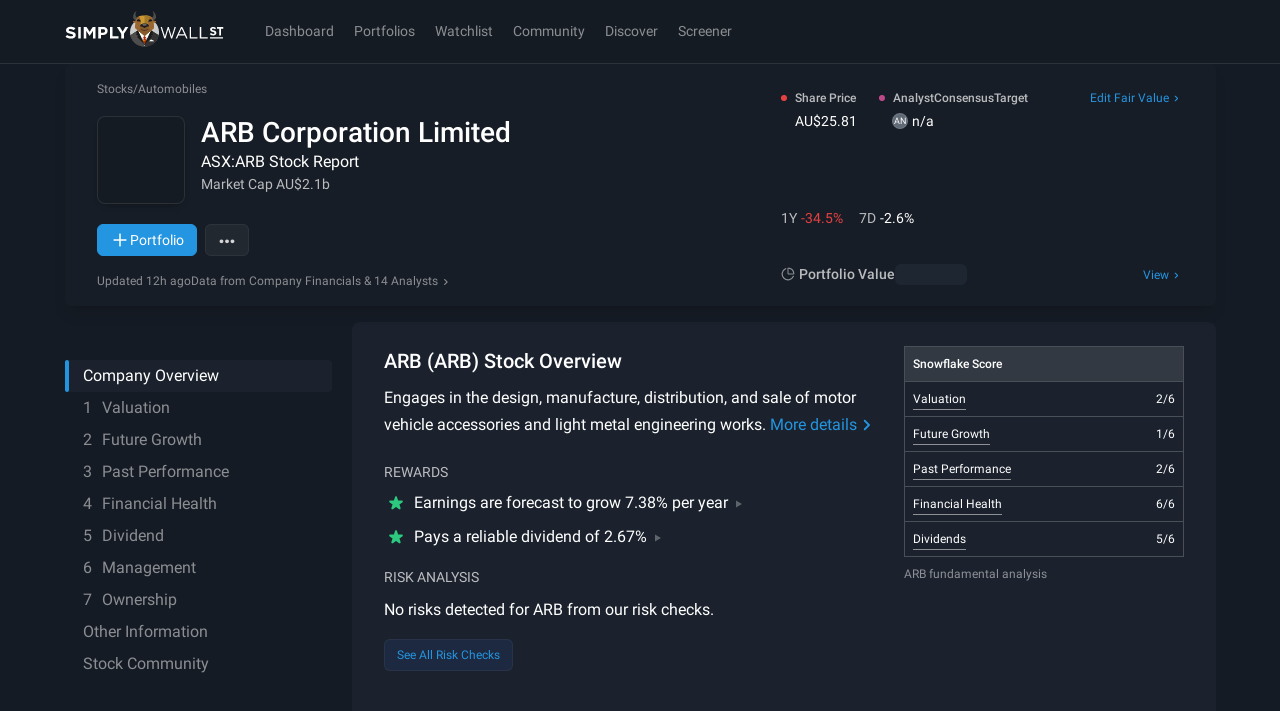

--- FILE ---
content_type: text/javascript
request_url: https://simplywall.st/static/js/assets-images-markets-de-svg-url.modern.a7bf96be.js
body_size: 34394
content:
"use strict";
!function(){try{var e="undefined"!=typeof window?window:"undefined"!=typeof global?global:"undefined"!=typeof globalThis?globalThis:"undefined"!=typeof self?self:{},n=(new e.Error).stack;n&&(e._sentryDebugIds=e._sentryDebugIds||{},e._sentryDebugIds[n]="77490760-cccb-5d3a-86e6-94b336039094")}catch(e){}}();
(self.__LOADABLE_LOADED_CHUNKS__=self.__LOADABLE_LOADED_CHUNKS__||[]).push([[65996],{4009:function(e,t,r){r.d(t,{dS:function(){return Ae},ZB:function(){return bt},jx:function(){return wt},G9:function(){return b.G9},P6:function(){return we}});r(27231);var n=r(91880),i=r(44459),o=r(70258),s=r(14416),a=r(80980),l=(0,o.cn)(s._,["w-full","h-full","[&_.ProseMirror]:h-full","[&_.ProseMirror>*]:first:mt-0","[&_.is-editor-empty]:before:absolute","[&_.is-editor-empty]:before:text-softer","[&_.is-editor-empty]:before:float-left","[&_.is-editor-empty]:before:pointer-events-none","[&_.is-editor-empty]:before:content-[attr(data-placeholder)]"]),c=function(e){var t=e.editor;return(0,a.jsx)(i.$Z,{className:l,editor:t,"data-testid":"rich-text-editor-input"})},u=r(48937),d=r.n(u),p=r(26199),h=r.n(p),f=r(93656),g=r.n(f),m=(r(73763),r(30782),function(e){var t=e.pristine,r=e.onFileDrop,i=e.children,s=e.className,l=e.onClick,c=(0,n.useState)(!1),u=h()(c,2),p=u[0],f=u[1];return(0,a.jsxs)("div",{"data-cy-id":"rte-wrapper","data-testid":"rte-wrapper",onClick:l,className:(0,o.cn)("relative",s),onDragOver:function(e){e.preventDefault(),f(!!e.dataTransfer.types.some((function(e){return"Files"===e})))},onDragLeave:function(){return f(!1)},onDrop:function(){var e=d()(g().mark((function e(n){return g().wrap((function(e){for(;;)switch(e.prev=e.next){case 0:if(n.preventDefault(),n.stopPropagation(),t){e.next=4;break}return e.abrupt("return");case 4:f(!1),r(n.dataTransfer.files[0]);case 6:case"end":return e.stop()}}),e)})));return function(t){return e.apply(this,arguments)}}(),onBlur:function(){return f(!1)},children:[p&&t&&(0,a.jsx)("div",{className:"absolute inset-0 z-10 grid place-content-center border-4 border-dashed border-accent bg-surface-3 text-mega font-strong text-solid",children:"Drop files here"}),i]})}),b=r(69034),v=function(e){var t=e.editor,r=e.placeholder;return(0,b.Ib)(t)?(0,a.jsx)("div",{className:"absolute inset-0",children:r}):null},y=(r(51305),(0,n.createContext)({isActive:function(){},format:function(){},handleFileUpload:function(){return Promise.resolve(null)},editor:null,characterLimit:void 0})),w=function(e){var t=e.children,r=e.isActive,n=e.format,i=e.handleFileUpload,o=e.editor,s=e.characterLimit;return(0,a.jsx)(y.Provider,{value:{isActive:r,format:n,handleFileUpload:i,editor:o,characterLimit:s},children:t})},x=r(71349),O=r(81614),j=r(15242);O.Yv.prototype.onDragStart=function(e){var t,r,n,i=this.editor.view,o=e.target,s=3===o.nodeType?null===(t=o.parentElement)||void 0===t?void 0:t.closest("[data-drag-handle]"):o.closest("[data-drag-handle]");if(this.dom&&(null===(r=this.contentDOM)||void 0===r||!r.contains(o))&&s){var a=0,l=0;if(this.dom!==s){var c,u,d,p,h=this.dom.getBoundingClientRect(),f=s.getBoundingClientRect(),g=null!==(c=e.offsetX)&&void 0!==c?c:null===(u=e.nativeEvent)||void 0===u?void 0:u.offsetX,m=null!==(d=e.offsetY)&&void 0!==d?d:null===(p=e.nativeEvent)||void 0===p?void 0:p.offsetY;a=f.x-h.x+g,l=f.y-h.y+m}var b=o.getAttribute("data-drag-preview"),v=b&&document.getElementById(b);null===(n=e.dataTransfer)||void 0===n||n.setDragImage(v||this.dom,a,l);var y=this.getPos();if("number"==typeof y){var w=j.nh.create(i.state.doc,y),x=i.state.tr.setSelection(w);i.dispatch(x)}}};var k=r(73320),C=r.n(k),L=(r(28593),r(8691),200),P=function(){};P.prototype.append=function(e){return e.length?(e=P.from(e),!this.length&&e||e.length<L&&this.leafAppend(e)||this.length<L&&e.leafPrepend(this)||this.appendInner(e)):this},P.prototype.prepend=function(e){return e.length?P.from(e).append(this):this},P.prototype.appendInner=function(e){return new A(this,e)},P.prototype.slice=function(e,t){return void 0===e&&(e=0),void 0===t&&(t=this.length),e>=t?P.empty:this.sliceInner(Math.max(0,e),Math.min(this.length,t))},P.prototype.get=function(e){if(!(e<0||e>=this.length))return this.getInner(e)},P.prototype.forEach=function(e,t,r){void 0===t&&(t=0),void 0===r&&(r=this.length),t<=r?this.forEachInner(e,t,r,0):this.forEachInvertedInner(e,t,r,0)},P.prototype.map=function(e,t,r){void 0===t&&(t=0),void 0===r&&(r=this.length);var n=[];return this.forEach((function(t,r){return n.push(e(t,r))}),t,r),n},P.from=function(e){return e instanceof P?e:e&&e.length?new M(e):P.empty};var M=function(e){function t(t){e.call(this),this.values=t}e&&(t.__proto__=e),t.prototype=Object.create(e&&e.prototype),t.prototype.constructor=t;var r={length:{configurable:!0},depth:{configurable:!0}};return t.prototype.flatten=function(){return this.values},t.prototype.sliceInner=function(e,r){return 0==e&&r==this.length?this:new t(this.values.slice(e,r))},t.prototype.getInner=function(e){return this.values[e]},t.prototype.forEachInner=function(e,t,r,n){for(var i=t;i<r;i++)if(!1===e(this.values[i],n+i))return!1},t.prototype.forEachInvertedInner=function(e,t,r,n){for(var i=t-1;i>=r;i--)if(!1===e(this.values[i],n+i))return!1},t.prototype.leafAppend=function(e){if(this.length+e.length<=L)return new t(this.values.concat(e.flatten()))},t.prototype.leafPrepend=function(e){if(this.length+e.length<=L)return new t(e.flatten().concat(this.values))},r.length.get=function(){return this.values.length},r.depth.get=function(){return 0},Object.defineProperties(t.prototype,r),t}(P);P.empty=new M([]);var A=function(e){function t(t,r){e.call(this),this.left=t,this.right=r,this.length=t.length+r.length,this.depth=Math.max(t.depth,r.depth)+1}return e&&(t.__proto__=e),t.prototype=Object.create(e&&e.prototype),t.prototype.constructor=t,t.prototype.flatten=function(){return this.left.flatten().concat(this.right.flatten())},t.prototype.getInner=function(e){return e<this.left.length?this.left.get(e):this.right.get(e-this.left.length)},t.prototype.forEachInner=function(e,t,r,n){var i=this.left.length;return!(t<i&&!1===this.left.forEachInner(e,t,Math.min(r,i),n))&&(!(r>i&&!1===this.right.forEachInner(e,Math.max(t-i,0),Math.min(this.length,r)-i,n+i))&&void 0)},t.prototype.forEachInvertedInner=function(e,t,r,n){var i=this.left.length;return!(t>i&&!1===this.right.forEachInvertedInner(e,t-i,Math.max(r,i)-i,n+i))&&(!(r<i&&!1===this.left.forEachInvertedInner(e,Math.min(t,i),r,n))&&void 0)},t.prototype.sliceInner=function(e,t){if(0==e&&t==this.length)return this;var r=this.left.length;return t<=r?this.left.slice(e,t):e>=r?this.right.slice(e-r,t-r):this.left.slice(e,r).append(this.right.slice(0,t-r))},t.prototype.leafAppend=function(e){var r=this.right.leafAppend(e);if(r)return new t(this.left,r)},t.prototype.leafPrepend=function(e){var r=this.left.leafPrepend(e);if(r)return new t(r,this.right)},t.prototype.appendInner=function(e){return this.left.depth>=Math.max(this.right.depth,e.depth)+1?new t(this.left,new t(this.right,e)):new t(this,e)},t}(P),E=P,T=r(13225);class S{constructor(e,t){this.items=e,this.eventCount=t}popEvent(e,t){if(0==this.eventCount)return null;let r,n,i=this.items.length;for(;;i--){if(this.items.get(i-1).selection){--i;break}}t&&(r=this.remapping(i,this.items.length),n=r.maps.length);let o,s,a=e.tr,l=[],c=[];return this.items.forEach(((e,t)=>{if(!e.step)return r||(r=this.remapping(i,t+1),n=r.maps.length),n--,void c.push(e);if(r){c.push(new H(e.map));let t,i=e.step.map(r.slice(n));i&&a.maybeStep(i).doc&&(t=a.mapping.maps[a.mapping.maps.length-1],l.push(new H(t,void 0,void 0,l.length+c.length))),n--,t&&r.appendMap(t,n)}else a.maybeStep(e.step);return e.selection?(o=r?e.selection.map(r.slice(n)):e.selection,s=new S(this.items.slice(0,i).append(c.reverse().concat(l)),this.eventCount-1),!1):void 0}),this.items.length,0),{remaining:s,transform:a,selection:o}}addTransform(e,t,r,n){let i=[],o=this.eventCount,s=this.items,a=!n&&s.length?s.get(s.length-1):null;for(let r=0;r<e.steps.length;r++){let l,c=e.steps[r].invert(e.docs[r]),u=new H(e.mapping.maps[r],c,t);(l=a&&a.merge(u))&&(u=l,r?i.pop():s=s.slice(0,s.length-1)),i.push(u),t&&(o++,t=void 0),n||(a=u)}let l=o-r.depth;return l>D&&(s=function(e,t){let r;return e.forEach(((e,n)=>{if(e.selection&&0==t--)return r=n,!1})),e.slice(r)}(s,l),o-=l),new S(s.append(i),o)}remapping(e,t){let r=new T.X9;return this.items.forEach(((t,n)=>{let i=null!=t.mirrorOffset&&n-t.mirrorOffset>=e?r.maps.length-t.mirrorOffset:void 0;r.appendMap(t.map,i)}),e,t),r}addMaps(e){return 0==this.eventCount?this:new S(this.items.append(e.map((e=>new H(e)))),this.eventCount)}rebased(e,t){if(!this.eventCount)return this;let r=[],n=Math.max(0,this.items.length-t),i=e.mapping,o=e.steps.length,s=this.eventCount;this.items.forEach((e=>{e.selection&&s--}),n);let a=t;this.items.forEach((t=>{let n=i.getMirror(--a);if(null==n)return;o=Math.min(o,n);let l=i.maps[n];if(t.step){let o=e.steps[n].invert(e.docs[n]),c=t.selection&&t.selection.map(i.slice(a+1,n));c&&s++,r.push(new H(l,o,c))}else r.push(new H(l))}),n);let l=[];for(let e=t;e<o;e++)l.push(new H(i.maps[e]));let c=this.items.slice(0,n).append(l).append(r),u=new S(c,s);return u.emptyItemCount()>500&&(u=u.compress(this.items.length-r.length)),u}emptyItemCount(){let e=0;return this.items.forEach((t=>{t.step||e++})),e}compress(e=this.items.length){let t=this.remapping(0,e),r=t.maps.length,n=[],i=0;return this.items.forEach(((o,s)=>{if(s>=e)n.push(o),o.selection&&i++;else if(o.step){let e=o.step.map(t.slice(r)),s=e&&e.getMap();if(r--,s&&t.appendMap(s,r),e){let a=o.selection&&o.selection.map(t.slice(r));a&&i++;let l,c=new H(s.invert(),e,a),u=n.length-1;(l=n.length&&n[u].merge(c))?n[u]=l:n.push(c)}}else o.map&&r--}),this.items.length,0),new S(E.from(n.reverse()),i)}}S.empty=new S(E.empty,0);class H{constructor(e,t,r,n){this.map=e,this.step=t,this.selection=r,this.mirrorOffset=n}merge(e){if(this.step&&e.step&&!e.selection){let t=e.step.merge(this.step);if(t)return new H(t.getMap().invert(),t,this.selection)}}}class I{constructor(e,t,r,n,i){this.done=e,this.undone=t,this.prevRanges=r,this.prevTime=n,this.prevComposition=i}}const D=20;function R(e){let t=[];return e.forEach(((e,r,n,i)=>t.push(n,i))),t}function N(e,t){if(!e)return null;let r=[];for(let n=0;n<e.length;n+=2){let i=t.map(e[n],1),o=t.map(e[n+1],-1);i<=o&&r.push(i,o)}return r}function z(e,t,r,n){let i=B(t),o=Z.get(t).spec.config,s=(n?e.undone:e.done).popEvent(t,i);if(!s)return;let a=s.selection.resolve(s.transform.doc),l=(n?e.done:e.undone).addTransform(s.transform,t.selection.getBookmark(),o,i),c=new I(n?l:s.remaining,n?s.remaining:l,null,0,-1);r(s.transform.setSelection(a).setMeta(Z,{redo:n,historyState:c}).scrollIntoView())}let U=!1,_=null;function B(e){let t=e.plugins;if(_!=t){U=!1,_=t;for(let e=0;e<t.length;e++)if(t[e].spec.historyPreserveItems){U=!0;break}}return U}const Z=new j.hs("history"),V=new j.hs("closeHistory");function G(e={}){return e={depth:e.depth||100,newGroupDelay:e.newGroupDelay||500},new j.k_({key:Z,state:{init(){return new I(S.empty,S.empty,null,0,-1)},apply(t,r,n){return function(e,t,r,n){let i,o=r.getMeta(Z);if(o)return o.historyState;r.getMeta(V)&&(e=new I(e.done,e.undone,null,0,-1));let s=r.getMeta("appendedTransaction");if(0==r.steps.length)return e;if(s&&s.getMeta(Z))return s.getMeta(Z).redo?new I(e.done.addTransform(r,void 0,n,B(t)),e.undone,R(r.mapping.maps[r.steps.length-1]),e.prevTime,e.prevComposition):new I(e.done,e.undone.addTransform(r,void 0,n,B(t)),null,e.prevTime,e.prevComposition);if(!1===r.getMeta("addToHistory")||s&&!1===s.getMeta("addToHistory"))return(i=r.getMeta("rebased"))?new I(e.done.rebased(r,i),e.undone.rebased(r,i),N(e.prevRanges,r.mapping),e.prevTime,e.prevComposition):new I(e.done.addMaps(r.mapping.maps),e.undone.addMaps(r.mapping.maps),N(e.prevRanges,r.mapping),e.prevTime,e.prevComposition);{let i=r.getMeta("composition"),o=0==e.prevTime||!s&&e.prevComposition!=i&&(e.prevTime<(r.time||0)-n.newGroupDelay||!function(e,t){if(!t)return!1;if(!e.docChanged)return!0;let r=!1;return e.mapping.maps[0].forEach(((e,n)=>{for(let i=0;i<t.length;i+=2)e<=t[i+1]&&n>=t[i]&&(r=!0)})),r}(r,e.prevRanges)),a=s?N(e.prevRanges,r.mapping):R(r.mapping.maps[r.steps.length-1]);return new I(e.done.addTransform(r,o?t.selection.getBookmark():void 0,n,B(t)),S.empty,a,r.time,null==i?e.prevComposition:i)}}(r,n,t,e)}},config:e,props:{handleDOMEvents:{beforeinput(e,t){let r=t.inputType,n="historyUndo"==r?W:"historyRedo"==r?K:null;return!!n&&(t.preventDefault(),n(e.state,e.dispatch))}}}})}const W=(e,t)=>{let r=Z.getState(e);return!(!r||0==r.done.eventCount)&&(t&&z(r,e,t,!1),!0)},K=(e,t)=>{let r=Z.getState(e);return!(!r||0==r.undone.eventCount)&&(t&&z(r,e,t,!0),!0)};const F=O.YY.create({name:"history",addOptions(){return{depth:100,newGroupDelay:500}},addCommands(){return{undo:()=>({state:e,dispatch:t})=>W(e,t),redo:()=>({state:e,dispatch:t})=>K(e,t)}},addProseMirrorPlugins(){return[G(this.options)]},addKeyboardShortcuts(){return{"Mod-z":()=>this.editor.commands.undo(),"Mod-Z":()=>this.editor.commands.undo(),"Mod-y":()=>this.editor.commands.redo(),"Mod-Y":()=>this.editor.commands.redo(),"Shift-Mod-z":()=>this.editor.commands.redo(),"Shift-Mod-Z":()=>this.editor.commands.redo(),"Mod-я":()=>this.editor.commands.undo(),"Shift-Mod-я":()=>this.editor.commands.redo()}}});var $=r(41312),Y=r(69444);const q=O.YY.create({name:"placeholder",addOptions(){return{emptyEditorClass:"is-editor-empty",emptyNodeClass:"is-empty",placeholder:"Write something …",showOnlyWhenEditable:!0,showOnlyCurrent:!0,includeChildren:!1}},addProseMirrorPlugins(){return[new $.k_({key:new $.hs("placeholder"),props:{decorations:({doc:e,selection:t})=>{const r=this.editor.isEditable||!this.options.showOnlyWhenEditable,{anchor:n}=t,i=[];if(!r)return null;const o=e.type.createAndFill(),s=(null==o?void 0:o.sameMarkup(e))&&null===o.content.findDiffStart(e.content);return e.descendants(((e,t)=>{const r=n>=t&&n<=t+e.nodeSize,o=!e.isLeaf&&!e.childCount;if((r||!this.options.showOnlyCurrent)&&o){const n=[this.options.emptyNodeClass];s&&n.push(this.options.emptyEditorClass);const o=Y.NZ.node(t,t+e.nodeSize,{class:n.join(" "),"data-placeholder":"function"==typeof this.options.placeholder?this.options.placeholder({editor:this.editor,node:e,pos:t,hasAnchor:r}):this.options.placeholder});i.push(o)}return this.options.includeChildren})),Y.zF.create(e,i)}}})]}}),X=O.YY.create({name:"characterCount",addOptions(){return{limit:null,mode:"textSize"}},addStorage(){return{characters:()=>0,words:()=>0}},onBeforeCreate(){this.storage.characters=e=>{const t=(null==e?void 0:e.node)||this.editor.state.doc;if("textSize"===((null==e?void 0:e.mode)||this.options.mode)){return t.textBetween(0,t.content.size,void 0," ").length}return t.nodeSize},this.storage.words=e=>{const t=(null==e?void 0:e.node)||this.editor.state.doc;return t.textBetween(0,t.content.size," "," ").split(" ").filter((e=>""!==e)).length}},addProseMirrorPlugins(){return[new $.k_({key:new $.hs("characterCount"),filterTransaction:(e,t)=>{const r=this.options.limit;if(!e.docChanged||0===r||null==r)return!0;const n=this.storage.characters({node:t.doc}),i=this.storage.characters({node:e.doc});if(i<=r)return!0;if(n>r&&i>r&&i<=n)return!0;if(n>r&&i>r&&i>n)return!1;if(!e.getMeta("paste"))return!1;const o=e.selection.$head.pos,s=o-(i-r),a=o;e.deleteRange(s,a);return!(this.storage.characters({node:e.doc})>r)}})]}});var Q=function(e){return function(t,r,n,i){var o,s;if(e){var a=null===(o=r.dataTransfer)||void 0===o||null===(s=o.files)||void 0===s?void 0:s[0];if(!i&&a){r.preventDefault(),r.stopPropagation();var l=t.state,c=l.schema,u=l.tr,d=function(e,t){var r=e.posAtCoords(t);if(!r)return console.error("Invalid coordinates or outside editor bounds."),null;var n=r.pos,i=e.state.doc.resolve(n);if(i.node())return n;var o=n,s=i.node(i.depth);if(s)if(n>=s.nodeSize+i.start(i.depth))o=i.after(i.depth);else{var a=i.indexAfter(i.depth),l=s.child(a);o=l?i.start(i.depth)+l.nodeSize:i.after(i.depth)}return o}(t,{left:r.clientX,top:r.clientY});if(d){var p=c.nodes.imageUploadProgress.create();return u.insert(d,p),t.dispatch(u),e(a),!0}}}}},J=(r(315),r(91662),r(12726),r(73117),r(43948),r(67084),r(75933),r(31744),r(2350),r(46264),r(1439),r(59579),r(56945)),ee=r.n(J),te=(r(15209),r(28379),r(2730),r(83525),r(22693),r(68156),r(25939),r(98806),r(9548),r(16749),r(34205),r(90683),r(90977),r(63200),r(50561),r(16237),r(46681),r(7212),r(96165),r(30658),r(59074),r(22310),r(43122),r(79884),r(9714),r(25465),r(76829),r(4705),r(27261),r(58942),r(54327),r(90534),r(11708),r(24589),r(93379),r(89449),r(21198),r(58418),r(61640),r(16563),r(32680),r(14038),r(38533),r(52428),r(91666),r(69992),r(62916),r(8128),r(55715),r(71512),r(59460),r(14867),r(72131),r(68784),r(24716),r(3278),r(98517),r(55020),r(30155),r(25403),r(55303),r(5816),r(33853),r(28844),r(44393),r(52408));function re(e,t){var r="undefined"!=typeof Symbol&&e[Symbol.iterator]||e["@@iterator"];if(!r){if(Array.isArray(e)||(r=function(e,t){if(!e)return;if("string"==typeof e)return ne(e,t);var r=Object.prototype.toString.call(e).slice(8,-1);"Object"===r&&e.constructor&&(r=e.constructor.name);if("Map"===r||"Set"===r)return Array.from(e);if("Arguments"===r||/^(?:Ui|I)nt(?:8|16|32)(?:Clamped)?Array$/.test(r))return ne(e,t)}(e))||t&&e&&"number"==typeof e.length){r&&(e=r);var n=0,i=function(){};return{s:i,n:function(){return n>=e.length?{done:!0}:{done:!1,value:e[n++]}},e:function(e){throw e},f:i}}throw new TypeError("Invalid attempt to iterate non-iterable instance.\nIn order to be iterable, non-array objects must have a [Symbol.iterator]() method.")}var o,s=!0,a=!1;return{s:function(){r=r.call(e)},n:function(){var e=r.next();return s=e.done,e},e:function(e){a=!0,o=e},f:function(){try{s||null==r.return||r.return()}finally{if(a)throw o}}}}function ne(e,t){(null==t||t>e.length)&&(t=e.length);for(var r=0,n=new Array(t);r<t;r++)n[r]=e[r];return n}function ie(e,t){var r=Object.keys(e);if(Object.getOwnPropertySymbols){var n=Object.getOwnPropertySymbols(e);t&&(n=n.filter((function(t){return Object.getOwnPropertyDescriptor(e,t).enumerable}))),r.push.apply(r,n)}return r}function oe(e){for(var t=1;t<arguments.length;t++){var r=null!=arguments[t]?arguments[t]:{};t%2?ie(Object(r),!0).forEach((function(t){ee()(e,t,r[t])})):Object.getOwnPropertyDescriptors?Object.defineProperties(e,Object.getOwnPropertyDescriptors(r)):ie(Object(r)).forEach((function(t){Object.defineProperty(e,t,Object.getOwnPropertyDescriptor(r,t))}))}return e}var se=[".jpg",".jpeg",".png",".gif"],ae=function(e){return!!e&&(!!e.startsWith("data:")||(e.startsWith("http://")||e.startsWith("https://"))&&function(e){try{var t=new URL(e).pathname.toLowerCase();return se.some((function(e){return t.endsWith(e)}))}catch(e){return!1}}(e))},le=function(e){try{var t=new URL(e);return"simplywall.st"===t.hostname&&t.pathname.startsWith("/cdn-cgi/image/")}catch(e){return!1}},ce=function(e){try{var t=new URL(e);if(!le(e))return e;var r=t.pathname.split("/"),n=r.findIndex((function(e){return e.startsWith("https:")}));if(-1===n)return e;var i=r.slice(n).join("/"),o=t.search+t.hash;return o?i+o:i}catch(t){return e}},ue=function(e){if(!e||e.startsWith("data:")||!e.startsWith("http"))return!1;try{var t=ce(e);return!new URL(t,window.location.href).hostname.endsWith("simplywall.st")}catch(e){return!1}},de=function(e){try{if(!e.startsWith("data:"))return null;var t=e.indexOf(",");if(-1===t)return null;var r=e.slice(0,t),n=e.slice(t+1),i=/;base64/i.test(r),o=r.match(/^data:([^;]+)(;base64)?/i),s=(null==o?void 0:o[1])||"application/octet-stream";if(i){for(var a=atob(n),l=new Uint8Array(a.length),c=0;c<a.length;c++)l[c]=a.charCodeAt(c);return new Blob([l],{type:s})}for(var u=decodeURIComponent(n),d=new Uint8Array(u.length),p=0;p<u.length;p++)d[p]=u.charCodeAt(p);return new Blob([d],{type:s})}catch(e){return console.error("parseDataUriToBlob failed:",e),null}},pe=function(){var e=d()(g().mark((function e(t,r){var n,i,o,s,a;return g().wrap((function(e){for(;;)switch(e.prev=e.next){case 0:if(r){e.next=2;break}return e.abrupt("return",null);case 2:if(e.prev=2,i=null,!t.startsWith("data:")){e.next=10;break}if(i=de(t)){e.next=8;break}return e.abrupt("return",null);case 8:e.next=18;break;case 10:return e.next=12,fetch(t);case 12:if((o=e.sent).ok){e.next=15;break}return e.abrupt("return",null);case 15:return e.next=17,o.blob();case 17:i=e.sent;case 18:if(i.type.startsWith("image/")){e.next=20;break}return e.abrupt("return",null);case 20:return s=i.type.split("/")[1]||"png",a=new File([i],"external-image.".concat(s),{type:i.type}),e.next=24,r(a,{silent:!0});case 24:if(e.t1=n=e.sent,e.t0=null!==e.t1,!e.t0){e.next=28;break}e.t0=void 0!==n;case 28:if(!e.t0){e.next=32;break}e.t2=n,e.next=33;break;case 32:e.t2=null;case 33:return e.abrupt("return",e.t2);case 36:return e.prev=36,e.t3=e.catch(2),console.error("uploadImageSrc failed:",e.t3),e.abrupt("return",null);case 40:case"end":return e.stop()}}),e,null,[[2,36]])})));return function(t,r){return e.apply(this,arguments)}}(),he=function(e){var t=new Set,r=new Map;return function e(n){n.forEach((function(n){!function(e){var n;if("image"===(null===(n=e.type)||void 0===n?void 0:n.name)){var i=e.attrs.src;if(i)if(i.startsWith("data:"))t.add(i);else{if(le(i)){var o=ce(i);return ue(o)&&t.add(o),void r.set(i,o)}ue(i)&&t.add(i)}}}(n),!n.isLeaf&&n.content&&e(n.content)}))}(e.content),{uploadSrcs:Array.from(t),cdnMapping:r}},fe=function e(t,r){var n=[];return t.forEach((function(t){var i,o=t;if(!t.isLeaf&&t.content){var s=e(t.content,r);o=t.copy(s)}if("image"===(null===(i=t.type)||void 0===i?void 0:i.name)&&"string"==typeof t.attrs.src){var a=r.get(t.attrs.src);a&&a!==t.attrs.src&&(o=t.type.create(oe(oe({},t.attrs),{},{src:a}),null,t.marks))}n.push(o)})),te.FK.fromArray(n)},ge=function(){var e=d()(g().mark((function e(t,r,n){var i,o,s,a,l,c,u,d,p,f,m,b,v,y;return g().wrap((function(e){for(;;)switch(e.prev=e.next){case 0:return e.next=2,Promise.allSettled(t.map((function(e){return pe(e,r)})));case 2:for(i=e.sent,o=new Map,s=0;s<t.length;s++)if("fulfilled"===(a=i[s]).status&&a.value){l=t[s],o.set(l,a.value),c=re(n.entries());try{for(c.s();!(u=c.n()).done;)d=h()(u.value,2),p=d[0],d[1]===l&&o.set(p,a.value)}catch(e){c.e(e)}finally{c.f()}}f=re(n.entries());try{for(f.s();!(m=f.n()).done;)b=h()(m.value,2),v=b[0],y=b[1],o.has(v)||o.set(v,y)}catch(e){f.e(e)}finally{f.f()}return e.abrupt("return",o);case 8:case"end":return e.stop()}}),e)})));return function(t,r,n){return e.apply(this,arguments)}}(),me=function(e,t,r){var n=e.state.schema,i=e.state.tr.setSelection($.U3.create(e.state.doc,r)),o=n.nodes.image.create({src:t});i.replaceSelectionWith(o,!1);var s=n.nodes.paragraph.create();i.insert(i.selection.to,s),i.setSelection($.U3.create(i.doc,i.selection.to)),e.dispatch(i)},be=function(){var e=d()(g().mark((function e(t,r,n,i){var o,s,a,l,c,u,d,p,h;return g().wrap((function(e){for(;;)switch(e.prev=e.next){case 0:if(o=he(r),s=o.uploadSrcs,a=o.cdnMapping,0!==s.length||0!==a.size){e.next=3;break}return e.abrupt("return");case 3:return e.next=5,ge(s,i,a);case 5:l=e.sent,c=fe(r.content,l),u=new te.Ji(c,r.openStart,r.openEnd),(d=t.state.tr.setSelection($.U3.create(t.state.doc,n))).replaceSelection(u),(p=c.lastChild)&&"image"===p.type.name&&(h=t.state.schema.nodes.paragraph.create(),d.insert(d.selection.to,h),d.setSelection($.U3.create(d.doc,d.selection.to))),t.dispatch(d);case 13:case"end":return e.stop()}}),e)})));return function(t,r,n,i){return e.apply(this,arguments)}}(),ve=function(){var e=d()(g().mark((function e(t,r,n,i){var o,s,a,l;return g().wrap((function(e){for(;;)switch(e.prev=e.next){case 0:if(e.prev=0,!r.startsWith("data:")){e.next=7;break}return e.next=4,pe(r,i);case 4:return(o=e.sent)&&me(t,o,n),e.abrupt("return",!0);case 7:if(s=ce(r),!ue(s)){e.next=14;break}return e.next=11,pe(s,i);case 11:return(a=e.sent)&&me(t,a,n),e.abrupt("return",!0);case 14:if(!le(r)){e.next=25;break}if(!ue(s)){e.next=23;break}return e.next=18,pe(s,i);case 18:return(l=e.sent)&&me(t,l,n),e.abrupt("return",!0);case 23:return me(t,s,n),e.abrupt("return",!0);case 25:return e.abrupt("return",!1);case 28:return e.prev=28,e.t0=e.catch(0),e.abrupt("return",!1);case 31:case"end":return e.stop()}}),e,null,[[0,28]])})));return function(t,r,n,i){return e.apply(this,arguments)}}(),ye=function(e){return function(t,r,n){var i,o,s;if(!e)return!1;var a=Array.from((null===(i=r.clipboardData)||void 0===i?void 0:i.items)||[]),l=t.state.selection.from,c=he(n),u=c.uploadSrcs,d=c.cdnMapping;if(u.length>0||d.size>0)return r.preventDefault(),be(t,n,l,e),!0;var p=a.find((function(e){return e.type.startsWith("image/")}));if(p){r.preventDefault();var h=p.getAsFile();return h&&function(e,t,r,n){n(t,{silent:!0}).then((function(t){t&&me(e,t,r)})).catch((function(e){console.error("Failed to upload pasted image:",e)}))}(t,h,l,e),!0}var f=null===(o=r.clipboardData)||void 0===o||null===(s=o.getData("text/plain"))||void 0===s?void 0:s.trim();return!!(f&&ae(f)&&(f.startsWith("data:")||ue(ce(f))||le(f)))&&(r.preventDefault(),ve(t,f,l,e),!0)}},we=function(){return(0,n.useContext)(y)},xe=r(2103),Oe=r(74656),je=r(22833),ke=r(98106),Ce=r(49151),Le=r(17272),Pe=function(){var e,t=we().editor,r=(null!==(e=null==t?void 0:t.getAttributes("link"))&&void 0!==e?e:{}).href,i=null!=r?r:"",s=(0,n.useState)(!r),l=h()(s,2),c=l[0],u=l[1],d=(0,n.useState)(i),p=h()(d,2),f=p[0],g=p[1],m=!f||/^https?:\/\//.test(f)?f:"https://".concat(f),v=null==t?void 0:t.isActive("link");(0,n.useEffect)((function(){g(i)}),[i]),(0,n.useEffect)((function(){v||u(!1),v&&!i&&u(!0)}),[v,i]);var y=function(){i!==f&&t&&(t.chain().focus().extendMarkRange("link").updateAttributes("link",{href:m}).setMeta("preventAutolink",!0).run(),g(m))},w=f!==i,x=(0,b.Ks)(m),O=(0,n.useId)();return c?(0,a.jsxs)("div",{className:(0,o.cn)("border grid grid-cols-[max-content_minmax(100px,200px)_max-content_max-content] items-center justify-center gap-x0_5 rounded-x1 px-x0_5 transition",!x&&f?"border-bad":"border-transparent"),children:[(0,a.jsx)(xe.A,{className:"h-x5 fill-softer"}),(0,a.jsx)("label",{htmlFor:O,className:"sr-only",children:"Link URL"}),(0,a.jsx)("input",{id:O,"aria-invalid":!x,type:"text",className:(0,o.cn)("bg-transparent px-0 py-x1 text-xs text-solid",!x&&f&&"text-bad"),value:null!=f?f:"",onChange:function(e){return g(e.target.value)},onKeyDown:function(e){"Enter"===e.key&&(y(),null==t||t.chain().focus().selectTextblockEnd().run(),u(!1))},placeholder:"Enter a link URL","aria-required":!0}),(0,a.jsx)(o.$n,{variant:w?"primary":"subtle",size:"medium",className:"px-x1",isDisabled:!x,onClick:function(){y(),u(!1)},"aria-label":"Confirm link",children:(0,a.jsx)(Le.A,{})}),(0,a.jsx)(o.$n,{variant:"subtle",size:"medium",className:"px-x1",onClick:function(){g(i),u(!1)},"aria-label":"Cancel changes",children:(0,a.jsx)(Oe.A,{})})]}):(0,a.jsxs)("div",{className:"grid auto-cols-max grid-flow-col items-center justify-center gap-x0_5",children:[(0,a.jsxs)(o.$n,{variant:"subtle",size:"medium",onClick:function(){window.open(r,"_blank")},children:[(0,a.jsx)(ke.A,{})," Open",(0,a.jsx)("span",{className:"sr-only",children:"link"})]}),(0,a.jsxs)(o.$n,{variant:"subtle",size:"medium",onClick:function(){u(!0)},children:[(0,a.jsx)(je.A,{})," Edit",(0,a.jsx)("span",{className:"sr-only",children:"link"})]}),(0,a.jsxs)(o.$n,{variant:"subtle",size:"medium",onClick:function(){null==t||t.commands.unsetLink()},children:[(0,a.jsx)(Ce.A,{})," Unlink",(0,a.jsx)("span",{className:"sr-only",children:"link"})]})]})},Me=function(){var e=we().editor;return e?(0,a.jsx)("div",{children:(0,a.jsx)(i.mM,{editor:e,shouldShow:function(e){return e.editor.isActive("link")},tippyOptions:{popperOptions:{strategy:"fixed"}},className:"z-10 max-w-[calc(100dvw-theme(space.x1))] rounded-x1 bg-surface-3 shadow-md",children:(0,a.jsx)(Pe,{})})}):null},Ae=function(e){var t=e.defaultContent,r=e.placeholderText,s=e.characterLimit,l=e.onUpdate,u=e.onInit,d=e.onError,p=e.autoFocus,h=e.children,f=e.className,g="string"==typeof r||void 0===r,y=(0,x.lN)(),O=y.handleFileUpload,k=y.progress,L=y.urlRef,P=y.error,M=function(){var e=arguments.length>0&&void 0!==arguments[0]?arguments[0]:{},t=e.defaultContent,r=void 0===t?"<p></p>":t,o=e.placeholderText,s=void 0===o?"Start by typing something here":o,a=e.characterLimit,l=e.onUpdate,c=e.onInit,u=e.onError,d=e.handleFileUpload,p=(0,n.useRef)([F].concat(C()(b.h3),[s&&"string"==typeof s&&q.configure({includeChildren:!0,showOnlyCurrent:!1,placeholder:function(e){var t=e.pos,r=e.editor;return 0!==t||r.getText().length>0?"":s}}),X.configure({limit:a})]).filter(Boolean)),h=p.current,f=(0,i.hG)({onUpdate:function(e){var t=e.editor;void 0!==a&&t.storage.characterCount.characters()===a?null==u||u("Max ".concat(a," character limit reached")):null==l||l(t)},onCreate:function(e){var t=e.editor;null==c||c(t)},extensions:h,content:r,editorProps:{handleDrop:Q(d),handlePaste:ye(d)}}),g=(0,n.useCallback)((function(e){switch(e){case"heading1":null==f||f.chain().focus().toggleHeading({level:3}).run();break;case"heading2":null==f||f.chain().focus().toggleHeading({level:4}).run();break;case"heading3":null==f||f.chain().focus().toggleHeading({level:5}).run();break;case"bold":null==f||f.chain().focus().toggleBold().run();break;case"bulletList":null==f||f.chain().focus().toggleBulletList().run();break;case"orderedList":null==f||f.chain().focus().toggleOrderedList().run()}}),[f]),m=(0,n.useCallback)((function(e){switch(e){case"heading1":return null==f?void 0:f.isActive("heading",{level:3});case"heading2":return null==f?void 0:f.isActive("heading",{level:4});case"heading3":return null==f?void 0:f.isActive("heading",{level:5});default:return null==f?void 0:f.isActive(e)}}),[f]),v=(0,n.useCallback)((function(e){return null==f?void 0:f.commands.focus(e)}),[f]),y=(0,n.useCallback)((function(){var e;return null!==(e=null==f?void 0:f.storage.characterCount.characters())&&void 0!==e?e:0}),[f]),w=(0,n.useCallback)((function(e){f&&f.commands.setContent(e)}),[f]),x=(0,n.useCallback)((function(){if(f){f.commands.setContent(r);var e=j.$t.create({doc:f.state.doc,plugins:f.state.plugins,schema:f.state.schema});f.view.isDestroyed||f.view.updateState(e)}}),[f,r]);return{editor:f,focus:v,getCharacterCount:y,format:g,isActive:m,setContent:w,resetEditorContent:x}}({defaultContent:t,placeholderText:g?r:null,characterLimit:s,onUpdate:function(e){null==l||l({text:e.getText(),html:e.getHTML()})},onInit:function(e){null==u||u({text:e.getText(),html:e.getHTML()},e)},onError:d,handleFileUpload:O}),A=M.editor,E=M.isActive,T=M.format,S=M.focus,H=M.getCharacterCount,I=M.resetEditorContent;(0,n.useEffect)((function(){queueMicrotask((function(){I()}))}),[t,I]),(0,n.useEffect)((function(){p&&S("end")}),[S,p]);var D=(0,n.useCallback)((function(){0===H()&&S("end")}),[H,S]);return function(e){var t=e.editor,r=e.progress,i=e.urlRef,o=e.error;(0,n.useEffect)((function(){if(t){if(null===r){var e=i.current;if(o)return void queueMicrotask((function(){t.chain().deleteImageUploadProgress().setMeta("addToHistory",!1).run()}));if(!e)return;return queueMicrotask((function(){t.chain().selectImageUploadProgress().setImage({src:e}).createParagraphNear().setMeta("addToHistory",!1).run()})),void(i.current=null)}t.commands.hasImageUploadProgress()?queueMicrotask((function(){t.chain().selectImageUploadProgress().updateImageUploadProgress(r).setMeta("addToHistory",!1).run()})):queueMicrotask((function(){t.chain().createImageUploadProgress().run()}))}}),[t,r,i,o])}({editor:A,progress:k,urlRef:L,error:P}),(0,a.jsx)(w,{isActive:E,format:T,editor:A,handleFileUpload:O,characterLimit:s,children:(0,a.jsxs)(m,{pristine:!!(0,b.Ib)(A),onFileDrop:O,onClick:D,className:(0,o.cn)("grid h-full grid-cols-1 grid-rows-[1fr_max-content]",f),children:[A&&(0,a.jsxs)("div",{className:"scrollbar h-full overflow-y-auto overflow-x-hidden",children:[(0,a.jsx)(c,{editor:A}),!g&&r&&(0,a.jsx)(v,{editor:A,placeholder:r})]}),(0,a.jsx)(Me,{}),h]})})},Ee=r(75085);function Te(e,t){var r=Object.keys(e);if(Object.getOwnPropertySymbols){var n=Object.getOwnPropertySymbols(e);t&&(n=n.filter((function(t){return Object.getOwnPropertyDescriptor(e,t).enumerable}))),r.push.apply(r,n)}return r}function Se(e){for(var t=1;t<arguments.length;t++){var r=null!=arguments[t]?arguments[t]:{};t%2?Te(Object(r),!0).forEach((function(t){ee()(e,t,r[t])})):Object.getOwnPropertyDescriptors?Object.defineProperties(e,Object.getOwnPropertyDescriptors(r)):Te(Object(r)).forEach((function(t){Object.defineProperty(e,t,Object.getOwnPropertyDescriptor(r,t))}))}return e}var He=function(e,t){return(0,a.jsx)("svg",Se(Se({width:24,height:24,viewBox:"0 0 24 24",xmlns:"http://www.w3.org/2000/svg",ref:t},e),{},{children:(0,a.jsx)("path",{d:"M13.4813 17.25H8V6H13.0125C13.6389 6.00004 14.2521 6.17935 14.7798 6.51674C15.3075 6.85414 15.7276 7.33552 15.9905 7.90403C16.2534 8.47254 16.3481 9.10442 16.2634 9.72501C16.1787 10.3456 15.9181 10.929 15.5125 11.4062C16.0423 11.83 16.4278 12.4075 16.6158 13.0594C16.8039 13.7112 16.7852 14.4053 16.5625 15.0461C16.3397 15.6869 15.9238 16.2429 15.372 16.6376C14.8202 17.0323 14.1597 17.2463 13.4813 17.25ZM10.0083 15.375H13.4688C13.6534 15.375 13.8363 15.3386 14.0069 15.268C14.1775 15.1973 14.3325 15.0937 14.4631 14.9631C14.5937 14.8325 14.6973 14.6775 14.768 14.5069C14.8386 14.3363 14.875 14.1534 14.875 13.9688C14.875 13.7841 14.8386 13.6012 14.768 13.4306C14.6973 13.26 14.5937 13.105 14.4631 12.9744C14.3325 12.8438 14.1775 12.7402 14.0069 12.6695C13.8363 12.5989 13.6534 12.5625 13.4688 12.5625H10.0083V15.375ZM10.0083 10.6875H13.0125C13.1972 10.6875 13.38 10.6511 13.5507 10.5805C13.7213 10.5098 13.8763 10.4062 14.0069 10.2756C14.1375 10.145 14.241 9.99001 14.3117 9.8194C14.3824 9.64878 14.4188 9.46592 14.4188 9.28125C14.4188 9.09658 14.3824 8.91372 14.3117 8.7431C14.241 8.57249 14.1375 8.41746 14.0069 8.28688C13.8763 8.1563 13.7213 8.05272 13.5507 7.98204C13.38 7.91137 13.1972 7.875 13.0125 7.875H10.0083V10.6875Z"})}))},Ie=(0,n.forwardRef)(He);function De(e,t){var r=Object.keys(e);if(Object.getOwnPropertySymbols){var n=Object.getOwnPropertySymbols(e);t&&(n=n.filter((function(t){return Object.getOwnPropertyDescriptor(e,t).enumerable}))),r.push.apply(r,n)}return r}var Re=(0,n.forwardRef)((function(e,t){return(0,a.jsx)(Ie,function(e){for(var t=1;t<arguments.length;t++){var r=null!=arguments[t]?arguments[t]:{};t%2?De(Object(r),!0).forEach((function(t){ee()(e,t,r[t])})):Object.getOwnPropertyDescriptors?Object.defineProperties(e,Object.getOwnPropertyDescriptors(r)):De(Object(r)).forEach((function(t){Object.defineProperty(e,t,Object.getOwnPropertyDescriptor(r,t))}))}return e}({ref:t},e))})),Ne=r(63760);function ze(e,t){var r=Object.keys(e);if(Object.getOwnPropertySymbols){var n=Object.getOwnPropertySymbols(e);t&&(n=n.filter((function(t){return Object.getOwnPropertyDescriptor(e,t).enumerable}))),r.push.apply(r,n)}return r}function Ue(e){for(var t=1;t<arguments.length;t++){var r=null!=arguments[t]?arguments[t]:{};t%2?ze(Object(r),!0).forEach((function(t){ee()(e,t,r[t])})):Object.getOwnPropertyDescriptors?Object.defineProperties(e,Object.getOwnPropertyDescriptors(r)):ze(Object(r)).forEach((function(t){Object.defineProperty(e,t,Object.getOwnPropertyDescriptor(r,t))}))}return e}var _e=function(e,t){return(0,a.jsx)("svg",Ue(Ue({width:24,height:24,viewBox:"0 0 24 24",xmlns:"http://www.w3.org/2000/svg",ref:t},e),{},{children:(0,a.jsx)("path",{fillRule:"evenodd",clipRule:"evenodd",d:"M18 7H6C5.44772 7 5 7.44772 5 8V16C5 16.5523 5.44772 17 6 17H16.2667H16.8H18C18.5523 17 19 16.5523 19 16V8C19 7.44771 18.5523 7 18 7ZM6 6H18C19.1046 6 20 6.89543 20 8V16C20 17.1046 19.1046 18 18 18H16.8H16.2667H6C4.89543 18 4 17.1046 4 16V8C4 6.89543 4.89543 6 6 6ZM17.416 9.72265C17.5692 9.95241 17.5071 10.2628 17.2774 10.416L12.2774 13.7494L11.9863 13.9434L11.7043 13.7365L10.1602 12.6042L7.26609 14.4233C7.03229 14.5703 6.72364 14.4999 6.57668 14.2661C6.42973 14.0323 6.50012 13.7236 6.73391 13.5767L9.91573 11.5767L10.2035 11.3958L10.4775 11.5968L12.0137 12.7233L16.7227 9.58397C16.9524 9.4308 17.2628 9.49289 17.416 9.72265ZM7 8C6.44772 8 6 8.44772 6 9C6 9.55228 6.44772 10 7 10C7.55228 10 8 9.55228 8 9C8 8.44772 7.55228 8 7 8Z"})}))},Be=(0,n.forwardRef)(_e);function Ze(e,t){var r=Object.keys(e);if(Object.getOwnPropertySymbols){var n=Object.getOwnPropertySymbols(e);t&&(n=n.filter((function(t){return Object.getOwnPropertyDescriptor(e,t).enumerable}))),r.push.apply(r,n)}return r}var Ve=(0,n.forwardRef)((function(e,t){return(0,a.jsx)(Be,function(e){for(var t=1;t<arguments.length;t++){var r=null!=arguments[t]?arguments[t]:{};t%2?Ze(Object(r),!0).forEach((function(t){ee()(e,t,r[t])})):Object.getOwnPropertyDescriptors?Object.defineProperties(e,Object.getOwnPropertyDescriptors(r)):Ze(Object(r)).forEach((function(t){Object.defineProperty(e,t,Object.getOwnPropertyDescriptor(r,t))}))}return e}({ref:t},e))}));function Ge(e,t){var r=Object.keys(e);if(Object.getOwnPropertySymbols){var n=Object.getOwnPropertySymbols(e);t&&(n=n.filter((function(t){return Object.getOwnPropertyDescriptor(e,t).enumerable}))),r.push.apply(r,n)}return r}function We(e){for(var t=1;t<arguments.length;t++){var r=null!=arguments[t]?arguments[t]:{};t%2?Ge(Object(r),!0).forEach((function(t){ee()(e,t,r[t])})):Object.getOwnPropertyDescriptors?Object.defineProperties(e,Object.getOwnPropertyDescriptors(r)):Ge(Object(r)).forEach((function(t){Object.defineProperty(e,t,Object.getOwnPropertyDescriptor(r,t))}))}return e}var Ke=function(e,t){return(0,a.jsx)("svg",We(We({width:24,height:24,viewBox:"0 0 24 24",fill:"none",xmlns:"http://www.w3.org/2000/svg",ref:t},e),{},{children:(0,a.jsx)("path",{d:"M12 5C12 5 18.2542 5.00025 19.8135 5.41797C20.6736 5.64827 21.3524 6.32531 21.582 7.18555C22.0002 8.74587 22 12 22 12C22 12.001 22.0002 15.2544 21.582 16.8145C21.3524 17.6747 20.6736 18.3517 19.8135 18.582C18.2542 18.9997 12 19 12 19C11.9984 19 5.74557 18.9997 4.18652 18.582C3.32636 18.3517 2.64756 17.6747 2.41797 16.8145C1.99985 15.2544 2 12.001 2 12C2 12 1.99979 8.74587 2.41797 7.18555C2.64756 6.32531 3.32636 5.64827 4.18652 5.41797C5.74557 5.0003 11.9984 5 12 5ZM9.95508 14.9551L15.1816 12L9.95508 9.04492V14.9551Z",fill:"white"})}))},Fe=(0,n.forwardRef)(Ke);function $e(e,t){var r=Object.keys(e);if(Object.getOwnPropertySymbols){var n=Object.getOwnPropertySymbols(e);t&&(n=n.filter((function(t){return Object.getOwnPropertyDescriptor(e,t).enumerable}))),r.push.apply(r,n)}return r}var Ye=(0,n.forwardRef)((function(e,t){return(0,a.jsx)(Fe,function(e){for(var t=1;t<arguments.length;t++){var r=null!=arguments[t]?arguments[t]:{};t%2?$e(Object(r),!0).forEach((function(t){ee()(e,t,r[t])})):Object.getOwnPropertyDescriptors?Object.defineProperties(e,Object.getOwnPropertyDescriptors(r)):$e(Object(r)).forEach((function(t){Object.defineProperty(e,t,Object.getOwnPropertyDescriptor(r,t))}))}return e}({ref:t},e))}));function qe(e,t){var r=Object.keys(e);if(Object.getOwnPropertySymbols){var n=Object.getOwnPropertySymbols(e);t&&(n=n.filter((function(t){return Object.getOwnPropertyDescriptor(e,t).enumerable}))),r.push.apply(r,n)}return r}function Xe(e){for(var t=1;t<arguments.length;t++){var r=null!=arguments[t]?arguments[t]:{};t%2?qe(Object(r),!0).forEach((function(t){ee()(e,t,r[t])})):Object.getOwnPropertyDescriptors?Object.defineProperties(e,Object.getOwnPropertyDescriptors(r)):qe(Object(r)).forEach((function(t){Object.defineProperty(e,t,Object.getOwnPropertyDescriptor(r,t))}))}return e}var Qe=function(e,t){return(0,a.jsx)("svg",Xe(Xe({width:24,height:24,viewBox:"0 0 24 24",xmlns:"http://www.w3.org/2000/svg",ref:t},e),{},{children:(0,a.jsx)("path",{d:"M15.4987 11.0192V12.5288H8.45666V11.0192H15.4987ZM8.72475 6V18H7V6H8.72475ZM17 6V18H15.2842V6H17Z"})}))},Je=(0,n.forwardRef)(Qe);function et(e,t){var r=Object.keys(e);if(Object.getOwnPropertySymbols){var n=Object.getOwnPropertySymbols(e);t&&(n=n.filter((function(t){return Object.getOwnPropertyDescriptor(e,t).enumerable}))),r.push.apply(r,n)}return r}var tt=(0,n.forwardRef)((function(e,t){return(0,a.jsx)(Je,function(e){for(var t=1;t<arguments.length;t++){var r=null!=arguments[t]?arguments[t]:{};t%2?et(Object(r),!0).forEach((function(t){ee()(e,t,r[t])})):Object.getOwnPropertyDescriptors?Object.defineProperties(e,Object.getOwnPropertyDescriptors(r)):et(Object(r)).forEach((function(t){Object.defineProperty(e,t,Object.getOwnPropertyDescriptor(r,t))}))}return e}({ref:t},e))})),rt=[1,2,3],nt=function(e){var t=e.format,r=e.isActive,i=e.onOpen,s=e.onClose,l=(0,n.useState)(!1),c=h()(l,2),u=c[0],d=c[1],p=u||r("heading1")||r("heading2")||r("heading3"),f=(0,b.d6)(["bulletList","orderedList","image","youtube"],r);return(0,a.jsxs)(a.Fragment,{children:[(0,a.jsx)(Ee.ff,{"aria-label":"Toggle heading panel",styleType:"subtle",onClick:function(){d(!u),u?s():i(3)},disabled:f,state:p?"on":"off","aria-pressed":p,children:(0,a.jsx)(tt,{className:(0,o.cn)(u&&"!fill-accent !opacity-100")})}),u&&(0,a.jsx)(a.Fragment,{children:rt.map((function(e){return(0,a.jsx)(Ee.ff,{styleType:"subtle",onClick:function(){return t("heading".concat(e))},state:r("heading".concat(e))?"on":"off","aria-pressed":r("heading".concat(e)),className:"!text-xs !font-bold !text-softer",disabled:f,"aria-label":"Toggle heading ".concat(e),children:"H".concat(e)},"heading".concat(e))}))})]})},it=r(67815),ot=r(74308),st=r(63726),at=r(25314),lt=r(93130),ct=30,ut=(0,lt.Ay)("div").withConfig({componentId:"sc-10anwlb-0"})(["position:relative;overflow:hidden;","{transition:all 0.3s ease-in-out;background:"," !important;width:","px;height:","px;border-radius:","px;box-shadow:0px 5px 5px ",";display:grid;place-content:center;> svg > *{fill:",";}> svg{width:","px;height:","px;}&:disabled{opacity:0;}}","{right:","px;&:disabled{","}}","{left:","px;&:disabled{","}}"],at.MD,(function(e){return e.theme.color.bgSurface2}),ct,ct,ct,(function(e){return e.theme.color.blackRGBA(.4)}),(function(e){return e.theme.color.textSoft}),22.5,22.5,at.he,(function(e){return e.theme.x1spacePx}),(0,lt.AH)(["right:-","px;"],ct),at.N_,(function(e){return e.theme.x1spacePx}),(0,lt.AH)(["left:-","px;"],ct)),dt=r(4627),pt=r(80545),ht=r(28555),ft=function(e){var t,r=e.children,i=we().editor,s=(null!==(t=null==i?void 0:i.getAttributes("youtube"))&&void 0!==t?t:{}).src,l=(0,n.useState)(s||""),c=h()(l,2),u=c[0],d=c[1],p=(0,ht.tX)(u),f=(0,n.useId)(),g=(0,n.useState)(!1),m=h()(g,2),b=m[0],v=m[1],y=function(){null==i||i.chain().focus().setYoutubeVideo({src:u}).run(),d(""),v(!1)},w=null==i?void 0:i.isActive("youtube");return(0,n.useEffect)((function(){if(!w)return d("");d(s||"")}),[s,w]),(0,a.jsxs)(pt.zMO,{isOpen:b,onOpenChange:v,children:[(0,a.jsx)(pt.oz6,{children:r}),(0,a.jsx)(pt.AMh,{placement:"top",isNonModal:!0,shouldCloseOnInteractOutside:function(){return!1},className:(0,o.cn)("z-10 max-w-[calc(100dvw-theme(space.x1))] rounded-x1 bg-surface-3 shadow-md","translate-y-0 opacity-100 transition-[opacity,transform] duration-300","[&[data-entering]]:translate-y-x5 [&[data-entering]]:opacity-0","[&[data-exiting]]:translate-y-x5 [&[data-exiting]]:opacity-0"),children:(0,a.jsx)(pt.lGe,{children:(0,a.jsxs)("div",{className:(0,o.cn)("border grid grid-cols-[max-content_minmax(100px,360px)_max-content_max-content] items-center justify-center gap-x0_5 rounded-x1 px-x0_5 transition",Boolean(!p&&u)?"border-bad":"border-transparent"),children:[(0,a.jsx)(xe.A,{className:"h-x5 fill-softer"}),(0,a.jsx)("label",{htmlFor:f,className:"sr-only",children:"Link URL"}),(0,a.jsx)("input",{id:f,"aria-invalid":!p,type:"text",className:(0,o.cn)("bg-transparent px-0 py-x1 text-xs text-solid",Boolean(!p&&u)&&"text-bad"),value:null!=u?u:"",onChange:function(e){return d(e.target.value)},onKeyDown:function(e){"Enter"===e.key&&y()},placeholder:"Enter a youtube video URL","aria-required":!0}),(0,a.jsx)(o.$n,{variant:"primary",size:"medium",className:"px-x1",isDisabled:!p,onClick:function(){y()},"aria-label":"Confirm link",children:(0,a.jsx)(Le.A,{})}),(0,a.jsx)(o.$n,{variant:"subtle",size:"medium",className:"px-x1",onClick:function(){w||d(""),v(!1)},"aria-label":"Clear URL",children:(0,a.jsx)(Oe.A,{})})]})})})]})},gt=function(){var e=we(),t=e.isActive,r=e.format,i=e.handleFileUpload,o=e.editor,s=(0,st.Qf)("(max-width: 600px) and (pointer: coarse)",!1),l=(0,ot.A)(),c=l.ref,u=l.width,d=(0,n.useState)(0),p=h()(d,2),f=p[0],g=p[1],m=(0,dt.z1)({type:"track",subject:"editor_toolbar"}).trackEvent,v=6+f,y=(u||100)<52*v-4;return(0,a.jsx)("div",{className:"grid w-full grid-cols-1",ref:c,children:(0,a.jsx)(ut,{children:(0,a.jsx)(it.Ay,{align:"center",containScroll:"trimSnaps",showArrows:y&&!s,showGradient:y,totalSlides:v,gradientColor:"var(--s-color-surface-1)",children:(0,a.jsxs)("div",{role:"group",className:"grid min-h-x5 auto-cols-max grid-flow-col items-center gap-x0_5",children:[(0,a.jsx)(nt,{format:r,isActive:t,onOpen:g,onClose:function(){return g(0)}}),(0,a.jsx)(Ee.ff,{styleType:"subtle",onClick:function(){return r("bold")},disabled:(0,b.d6)(["heading1","heading2","heading3","image","youtube"],t),state:t("bold")?"on":"off","aria-pressed":t("bold"),"aria-label":"Toggle bold",children:(0,a.jsx)(Re,{})}),(0,a.jsx)(Ee.ff,{styleType:"subtle",onClick:function(){return r("bulletList")},disabled:(0,b.d6)(["heading1","heading2","heading3","image","youtube"],t),state:t("bulletList")?"on":"off","aria-pressed":t("bulletList"),"aria-label":"Toggle bullet list",children:(0,a.jsx)(Ne.A,{})}),(0,a.jsx)(Ee.ff,{styleType:"subtle",onClick:function(){m({action:"click",modifier:"image"}),(0,x.nU)().then(i)},disabled:(0,b.d6)(["heading1","heading2","heading3","bold","bulletList","orderedList","link","youtube"],t),state:t("image")?"on":"off","aria-pressed":t("image"),"aria-label":"Add image",children:(0,a.jsx)(Ve,{})}),(0,a.jsx)(Ee.ff,{styleType:"subtle",onClick:function(){m({action:"click",modifier:"link"}),null==o||o.commands.toggleLink({href:""})},disabled:!t("link")&&(null==o?void 0:o.state.selection.from)===(null==o?void 0:o.state.selection.to)||(0,b.d6)(["image","youtube"],t),state:t("link")?"on":"off","aria-pressed":t("link"),"aria-label":"Toggle link",className:"!overflow-hidden !px-x1",children:(0,a.jsx)(xe.A,{className:"!h-x4 !w-x4"})}),(0,a.jsx)(ft,{children:(0,a.jsx)(Ee.ff,{styleType:"subtle",onClick:function(){m({action:"click",modifier:"youtube"})},disabled:(0,b.d6)(["heading1","heading2","heading3","bold","bulletList","orderedList","link","image"],t),state:t("youtube")?"on":"off","aria-pressed":t("youtube"),"aria-label":"Add youtube video",children:(0,a.jsx)(Ye,{className:"!size-x3"})})})]})})})})},mt=(0,o.cn)(["grid","grid-cols-[auto_max-content]","justify-between","gap-x1","py-x1","bg-surface-1","border-solid","border-0","border-t","border-t-p-white-100/20","sticky","bottom-0","z-20"]),bt=function(e){var t=e.children,r=e.className;return(0,a.jsxs)("section",{className:(0,o.cn)(mt,r),children:[(0,a.jsx)(gt,{}),t]})},vt=(0,o.tv)({base:"fill-none [transition:stroke-dashoffset_0.2s,stroke_0.4s]",variants:{status:{default:"stroke-p-white-100/10",good:"stroke-brand-01",warning:"stroke-warning",complete:"stroke-bad"}},defaultVariants:{status:"default"}}),yt=function(e){var t=e.percent,r=e.percentWarnLimit,n=56.27054,i=n-n*t,o="good";return void 0!==r&&t>=r&&(o="warning"),1===t&&(o="complete"),(0,a.jsx)("div",{role:"progressbar","aria-valuemin":0,"aria-valuemax":100,"aria-valuenow":100*t,className:"-rotate-90",children:(0,a.jsxs)("svg",{height:"100%",viewBox:"0 0 20 20",width:"100%",children:[(0,a.jsx)("circle",{className:vt(),strokeWidth:"2px",strokeLinecap:"round",r:9,cx:"50%",cy:"50%"}),(0,a.jsx)("circle",{className:vt({status:o}),strokeWidth:"2px",strokeLinecap:"round",r:9,cx:"50%",cy:"50%",strokeDashoffset:i,strokeDasharray:56.27054})]})})},wt=function(){var e,t=we(),r=t.editor,n=t.characterLimit;if(!n)return null;var i=null!==(e=null==r?void 0:r.storage.characterCount.characters())&&void 0!==e?e:0;return(0,a.jsx)("div",{className:"grid grid-cols-[24px]",children:(0,a.jsx)(yt,{percent:i/n,percentWarnLimit:.9})})};r(90468)},49151:function(e,t,r){r.d(t,{A:function(){return p}});r(315),r(91662),r(28593),r(30782),r(12726),r(55303),r(55020),r(30155),r(73117),r(43948),r(67084);var n=r(56945),i=r.n(n),o=r(80980),s=r(91880);function a(e,t){var r=Object.keys(e);if(Object.getOwnPropertySymbols){var n=Object.getOwnPropertySymbols(e);t&&(n=n.filter((function(t){return Object.getOwnPropertyDescriptor(e,t).enumerable}))),r.push.apply(r,n)}return r}function l(e){for(var t=1;t<arguments.length;t++){var r=null!=arguments[t]?arguments[t]:{};t%2?a(Object(r),!0).forEach((function(t){i()(e,t,r[t])})):Object.getOwnPropertyDescriptors?Object.defineProperties(e,Object.getOwnPropertyDescriptors(r)):a(Object(r)).forEach((function(t){Object.defineProperty(e,t,Object.getOwnPropertyDescriptor(r,t))}))}return e}var c=function(e,t){return(0,o.jsx)("svg",l(l({width:24,height:24,viewBox:"0 0 24 24",fill:"none",xmlns:"http://www.w3.org/2000/svg",ref:t},e),{},{children:(0,o.jsx)("path",{fillRule:"evenodd",clipRule:"evenodd",d:"M9.5 4C9.77614 4 10 4.22386 10 4.5V5.5C10 5.77614 9.77614 6 9.5 6C9.22386 6 9 5.77614 9 5.5V4.5C9 4.22386 9.22386 4 9.5 4ZM7.85355 7.14645C8.04882 7.34171 8.04882 7.65829 7.85355 7.85355C7.65829 8.04882 7.34171 8.04882 7.14645 7.85355L5.14645 5.85355C4.95118 5.65829 4.95118 5.34171 5.14645 5.14645C5.34171 4.95118 5.65829 4.95118 5.85355 5.14645L7.85355 7.14645ZM6.69648 14.475C6.11069 15.0608 6.11069 16.0105 6.69648 16.5963L7.40358 17.3034C7.98937 17.8892 8.93912 17.8892 9.5249 17.3034L12.3533 14.475C12.5486 14.2797 12.8652 14.2797 13.0604 14.475C13.2557 14.6702 13.2557 14.9868 13.0604 15.1821L10.232 18.0105C9.2557 18.9868 7.67279 18.9868 6.69648 18.0105L5.98937 17.3034C5.01306 16.3271 5.01306 14.7442 5.98937 13.7679L8.8178 10.9395C9.01306 10.7442 9.32964 10.7442 9.5249 10.9395C9.72017 11.1347 9.72017 11.4513 9.5249 11.6466L6.69648 14.475ZM10.9391 9.52524C10.7439 9.32997 10.7439 9.01339 10.9391 8.81813L13.7675 5.9897C14.7439 5.01339 16.3268 5.01339 17.3031 5.9897L18.0102 6.69681C18.9865 7.67312 18.9865 9.25603 18.0102 10.2323L15.1818 13.0608C14.9865 13.256 14.6699 13.256 14.4747 13.0608C14.2794 12.8655 14.2794 12.5489 14.4747 12.3537L17.3031 9.52524C17.8889 8.93945 17.8889 7.9897 17.3031 7.40392L16.596 6.69681C16.0102 6.11102 15.0604 6.11102 14.4747 6.69681L11.6462 9.52524C11.451 9.7205 11.1344 9.7205 10.9391 9.52524ZM16.1464 16.1464C16.3417 15.9512 16.6583 15.9512 16.8536 16.1464L18.8536 18.1464C19.0488 18.3417 19.0488 18.6583 18.8536 18.8536C18.6583 19.0488 18.3417 19.0488 18.1464 18.8536L16.1464 16.8536C15.9512 16.6583 15.9512 16.3417 16.1464 16.1464ZM19.5 14.9995C19.7761 14.9995 20 14.7757 20 14.4995C20 14.2234 19.7761 13.9995 19.5 13.9995H18.5C18.2239 13.9995 18 14.2234 18 14.4995C18 14.7757 18.2239 14.9995 18.5 14.9995H19.5ZM14.5 17.9995C14.7761 17.9995 15 18.2234 15 18.4995V19.4995C15 19.7757 14.7761 19.9995 14.5 19.9995C14.2239 19.9995 14 19.7757 14 19.4995V18.4995C14 18.2234 14.2239 17.9995 14.5 17.9995ZM4.5 9C4.22386 9 4 9.22386 4 9.5C4 9.77614 4.22386 10 4.5 10H5.5C5.77614 10 6 9.77614 6 9.5C6 9.22386 5.77614 9 5.5 9H4.5Z"})}))},u=(0,s.forwardRef)(c);function d(e,t){var r=Object.keys(e);if(Object.getOwnPropertySymbols){var n=Object.getOwnPropertySymbols(e);t&&(n=n.filter((function(t){return Object.getOwnPropertyDescriptor(e,t).enumerable}))),r.push.apply(r,n)}return r}var p=(0,s.forwardRef)((function(e,t){return(0,o.jsx)(u,function(e){for(var t=1;t<arguments.length;t++){var r=null!=arguments[t]?arguments[t]:{};t%2?d(Object(r),!0).forEach((function(t){i()(e,t,r[t])})):Object.getOwnPropertyDescriptors?Object.defineProperties(e,Object.getOwnPropertyDescriptors(r)):d(Object(r)).forEach((function(t){Object.defineProperty(e,t,Object.getOwnPropertyDescriptor(r,t))}))}return e}({ref:t},e))}))},63760:function(e,t,r){r.d(t,{A:function(){return p}});r(315),r(91662),r(28593),r(30782),r(12726),r(55303),r(55020),r(30155),r(73117),r(43948),r(67084);var n=r(56945),i=r.n(n),o=r(80980),s=r(91880);function a(e,t){var r=Object.keys(e);if(Object.getOwnPropertySymbols){var n=Object.getOwnPropertySymbols(e);t&&(n=n.filter((function(t){return Object.getOwnPropertyDescriptor(e,t).enumerable}))),r.push.apply(r,n)}return r}function l(e){for(var t=1;t<arguments.length;t++){var r=null!=arguments[t]?arguments[t]:{};t%2?a(Object(r),!0).forEach((function(t){i()(e,t,r[t])})):Object.getOwnPropertyDescriptors?Object.defineProperties(e,Object.getOwnPropertyDescriptors(r)):a(Object(r)).forEach((function(t){Object.defineProperty(e,t,Object.getOwnPropertyDescriptor(r,t))}))}return e}var c=function(e,t){return(0,o.jsxs)("svg",l(l({width:24,height:24,viewBox:"0 0 24 24",xmlns:"http://www.w3.org/2000/svg",ref:t},e),{},{children:[(0,o.jsx)("path",{d:"M6 7C6 7.55228 5.55228 8 5 8C4.44772 8 4 7.55228 4 7C4 6.44772 4.44772 6 5 6C5.55228 6 6 6.44772 6 7Z"}),(0,o.jsx)("path",{d:"M6 12C6 12.5523 5.55228 13 5 13C4.44772 13 4 12.5523 4 12C4 11.4477 4.44772 11 5 11C5.55228 11 6 11.4477 6 12Z"}),(0,o.jsx)("path",{d:"M6 17C6 17.5523 5.55228 18 5 18C4.44772 18 4 17.5523 4 17C4 16.4477 4.44772 16 5 16C5.55228 16 6 16.4477 6 17Z"}),(0,o.jsx)("path",{d:"M9 6C8.44772 6 8 6.44772 8 7C8 7.55228 8.44772 8 9 8H19C19.5523 8 20 7.55228 20 7C20 6.44772 19.5523 6 19 6H9Z"}),(0,o.jsx)("path",{d:"M8 12C8 11.4477 8.44772 11 9 11H19C19.5523 11 20 11.4477 20 12C20 12.5523 19.5523 13 19 13H9C8.44772 13 8 12.5523 8 12Z"}),(0,o.jsx)("path",{d:"M8 17C8 16.4477 8.44772 16 9 16H19C19.5523 16 20 16.4477 20 17C20 17.5523 19.5523 18 19 18H9C8.44772 18 8 17.5523 8 17Z"})]}))},u=(0,s.forwardRef)(c);function d(e,t){var r=Object.keys(e);if(Object.getOwnPropertySymbols){var n=Object.getOwnPropertySymbols(e);t&&(n=n.filter((function(t){return Object.getOwnPropertyDescriptor(e,t).enumerable}))),r.push.apply(r,n)}return r}var p=(0,s.forwardRef)((function(e,t){return(0,o.jsx)(u,function(e){for(var t=1;t<arguments.length;t++){var r=null!=arguments[t]?arguments[t]:{};t%2?d(Object(r),!0).forEach((function(t){i()(e,t,r[t])})):Object.getOwnPropertyDescriptors?Object.defineProperties(e,Object.getOwnPropertyDescriptors(r)):d(Object(r)).forEach((function(t){Object.defineProperty(e,t,Object.getOwnPropertyDescriptor(r,t))}))}return e}({ref:t},e))}))},69034:function(e,t,r){r.d(t,{h3:function(){return At},G9:function(){return Et},d6:function(){return Mt},Ib:function(){return Tt},Ks:function(){return Ht}});r(29109),r(30782),r(33853),r(40833),r(97112),r(63200),r(96758),r(31744),r(46681),r(96165),r(75933),r(15209),r(28379),r(2730),r(83525),r(22693),r(68156),r(25939),r(98806);var n=r(81614);const i=/(?:^|\s)((?:\*\*)((?:[^*]+))(?:\*\*))$/,o=/(?:^|\s)((?:\*\*)((?:[^*]+))(?:\*\*))/g,s=/(?:^|\s)((?:__)((?:[^__]+))(?:__))$/,a=/(?:^|\s)((?:__)((?:[^__]+))(?:__))/g,l=n.CU.create({name:"bold",addOptions(){return{HTMLAttributes:{}}},parseHTML(){return[{tag:"strong"},{tag:"b",getAttrs:e=>"normal"!==e.style.fontWeight&&null},{style:"font-weight",getAttrs:e=>/^(bold(er)?|[5-9]\d{2,})$/.test(e)&&null}]},renderHTML({HTMLAttributes:e}){return["strong",(0,n.KV)(this.options.HTMLAttributes,e),0]},addCommands(){return{setBold:()=>({commands:e})=>e.setMark(this.name),toggleBold:()=>({commands:e})=>e.toggleMark(this.name),unsetBold:()=>({commands:e})=>e.unsetMark(this.name)}},addKeyboardShortcuts(){return{"Mod-b":()=>this.editor.commands.toggleBold(),"Mod-B":()=>this.editor.commands.toggleBold()}},addInputRules(){return[(0,n.OX)({find:i,type:this.type}),(0,n.OX)({find:s,type:this.type})]},addPasteRules(){return[(0,n.Zc)({find:o,type:this.type}),(0,n.Zc)({find:a,type:this.type})]}}),c=n.bP.create({name:"listItem",addOptions(){return{HTMLAttributes:{},bulletListTypeName:"bulletList",orderedListTypeName:"orderedList"}},content:"paragraph block*",defining:!0,parseHTML(){return[{tag:"li"}]},renderHTML({HTMLAttributes:e}){return["li",(0,n.KV)(this.options.HTMLAttributes,e),0]},addKeyboardShortcuts(){return{Enter:()=>this.editor.commands.splitListItem(this.name),Tab:()=>this.editor.commands.sinkListItem(this.name),"Shift-Tab":()=>this.editor.commands.liftListItem(this.name)}}}),u=n.CU.create({name:"textStyle",addOptions(){return{HTMLAttributes:{}}},parseHTML(){return[{tag:"span",getAttrs:e=>!!e.hasAttribute("style")&&{}}]},renderHTML({HTMLAttributes:e}){return["span",(0,n.KV)(this.options.HTMLAttributes,e),0]},addCommands(){return{removeEmptyTextStyle:()=>({state:e,commands:t})=>{const r=(0,n.z6)(e,this.type);return!!Object.entries(r).some((([,e])=>!!e))||t.unsetMark(this.name)}}}}),d=/^\s*([-+*])\s$/,p=n.bP.create({name:"bulletList",addOptions(){return{itemTypeName:"listItem",HTMLAttributes:{},keepMarks:!1,keepAttributes:!1}},group:"block list",content(){return`${this.options.itemTypeName}+`},parseHTML(){return[{tag:"ul"}]},renderHTML({HTMLAttributes:e}){return["ul",(0,n.KV)(this.options.HTMLAttributes,e),0]},addCommands(){return{toggleBulletList:()=>({commands:e,chain:t})=>this.options.keepAttributes?t().toggleList(this.name,this.options.itemTypeName,this.options.keepMarks).updateAttributes(c.name,this.editor.getAttributes(u.name)).run():e.toggleList(this.name,this.options.itemTypeName,this.options.keepMarks)}},addKeyboardShortcuts(){return{"Mod-Shift-8":()=>this.editor.commands.toggleBulletList()}},addInputRules(){let e=(0,n.tG)({find:d,type:this.type});return(this.options.keepMarks||this.options.keepAttributes)&&(e=(0,n.tG)({find:d,type:this.type,keepMarks:this.options.keepMarks,keepAttributes:this.options.keepAttributes,getAttributes:()=>this.editor.getAttributes(u.name),editor:this.editor})),[e]}}),h=n.bP.create({name:"doc",topNode:!0,content:"block+"}),f=n.bP.create({name:"heading",addOptions(){return{levels:[1,2,3,4,5,6],HTMLAttributes:{}}},content:"inline*",group:"block",defining:!0,addAttributes(){return{level:{default:1,rendered:!1}}},parseHTML(){return this.options.levels.map((e=>({tag:`h${e}`,attrs:{level:e}})))},renderHTML({node:e,HTMLAttributes:t}){return[`h${this.options.levels.includes(e.attrs.level)?e.attrs.level:this.options.levels[0]}`,(0,n.KV)(this.options.HTMLAttributes,t),0]},addCommands(){return{setHeading:e=>({commands:t})=>!!this.options.levels.includes(e.level)&&t.setNode(this.name,e),toggleHeading:e=>({commands:t})=>!!this.options.levels.includes(e.level)&&t.toggleNode(this.name,"paragraph",e)}},addKeyboardShortcuts(){return this.options.levels.reduce(((e,t)=>({...e,[`Mod-Alt-${t}`]:()=>this.editor.commands.toggleHeading({level:t})})),{})},addInputRules(){return this.options.levels.map((e=>(0,n.JJ)({find:new RegExp(`^(#{1,${e}})\\s$`),type:this.type,getAttributes:{level:e}})))}}),g=(e,t)=>{for(const r in t)e[r]=t[r];return e},m="numeric",b="ascii",v="alpha",y="asciinumeric",w="alphanumeric",x="domain",O="emoji",j="whitespace";function k(e,t){return e in t||(t[e]=[]),t[e]}function C(e,t,r){t[m]&&(t[y]=!0,t[w]=!0),t[b]&&(t[y]=!0,t[v]=!0),t[y]&&(t[w]=!0),t[v]&&(t[w]=!0),t[w]&&(t[x]=!0),t[O]&&(t[x]=!0);for(const n in t){const t=k(n,r);t.indexOf(e)<0&&t.push(e)}}function L(e){void 0===e&&(e=null),this.j={},this.jr=[],this.jd=null,this.t=e}L.groups={},L.prototype={accepts(){return!!this.t},go(e){const t=this,r=t.j[e];if(r)return r;for(let r=0;r<t.jr.length;r++){const n=t.jr[r][0],i=t.jr[r][1];if(i&&n.test(e))return i}return t.jd},has(e,t){return void 0===t&&(t=!1),t?e in this.j:!!this.go(e)},ta(e,t,r,n){for(let i=0;i<e.length;i++)this.tt(e[i],t,r,n)},tr(e,t,r,n){let i;return n=n||L.groups,t&&t.j?i=t:(i=new L(t),r&&n&&C(t,r,n)),this.jr.push([e,i]),i},ts(e,t,r,n){let i=this;const o=e.length;if(!o)return i;for(let t=0;t<o-1;t++)i=i.tt(e[t]);return i.tt(e[o-1],t,r,n)},tt(e,t,r,n){n=n||L.groups;const i=this;if(t&&t.j)return i.j[e]=t,t;const o=t;let s,a=i.go(e);if(a?(s=new L,g(s.j,a.j),s.jr.push.apply(s.jr,a.jr),s.jd=a.jd,s.t=a.t):s=new L,o){if(n)if(s.t&&"string"==typeof s.t){const e=g(function(e,t){const r={};for(const n in t)t[n].indexOf(e)>=0&&(r[n]=!0);return r}(s.t,n),r);C(o,e,n)}else r&&C(o,r,n);s.t=o}return i.j[e]=s,s}};const P=(e,t,r,n,i)=>e.ta(t,r,n,i),M=(e,t,r,n,i)=>e.tr(t,r,n,i),A=(e,t,r,n,i)=>e.ts(t,r,n,i),E=(e,t,r,n,i)=>e.tt(t,r,n,i),T="WORD",S="UWORD",H="LOCALHOST",I="TLD",D="UTLD",R="SCHEME",N="SLASH_SCHEME",z="NUM",U="NL",_="OPENBRACE",B="OPENBRACKET",Z="OPENANGLEBRACKET",V="OPENPAREN",G="CLOSEBRACE",W="CLOSEBRACKET",K="CLOSEANGLEBRACKET",F="CLOSEPAREN",$="AMPERSAND",Y="APOSTROPHE",q="ASTERISK",X="AT",Q="BACKSLASH",J="BACKTICK",ee="CARET",te="COLON",re="COMMA",ne="DOLLAR",ie="DOT",oe="EQUALS",se="EXCLAMATION",ae="HYPHEN",le="PERCENT",ce="PIPE",ue="PLUS",de="POUND",pe="QUERY",he="QUOTE",fe="SEMI",ge="SLASH",me="TILDE",be="UNDERSCORE",ve="EMOJI",ye="SYM";var we=Object.freeze({__proto__:null,WORD:T,UWORD:S,LOCALHOST:H,TLD:I,UTLD:D,SCHEME:R,SLASH_SCHEME:N,NUM:z,WS:"WS",NL:U,OPENBRACE:_,OPENBRACKET:B,OPENANGLEBRACKET:Z,OPENPAREN:V,CLOSEBRACE:G,CLOSEBRACKET:W,CLOSEANGLEBRACKET:K,CLOSEPAREN:F,AMPERSAND:$,APOSTROPHE:Y,ASTERISK:q,AT:X,BACKSLASH:Q,BACKTICK:J,CARET:ee,COLON:te,COMMA:re,DOLLAR:ne,DOT:ie,EQUALS:oe,EXCLAMATION:se,HYPHEN:ae,PERCENT:le,PIPE:ce,PLUS:ue,POUND:de,QUERY:pe,QUOTE:he,SEMI:fe,SLASH:ge,TILDE:me,UNDERSCORE:be,EMOJI:ve,SYM:ye});const xe=/[a-z]/,Oe=/\p{L}/u,je=/\p{Emoji}/u,ke=/\d/,Ce=/\s/;let Le=null,Pe=null;function Me(e,t,r,n,i){let o;const s=t.length;for(let r=0;r<s-1;r++){const s=t[r];e.j[s]?o=e.j[s]:(o=new L(n),o.jr=i.slice(),e.j[s]=o),e=o}return o=new L(r),o.jr=i.slice(),e.j[t[s-1]]=o,o}function Ae(e){const t=[],r=[];let n=0;for(;n<e.length;){let i=0;for(;"0123456789".indexOf(e[n+i])>=0;)i++;if(i>0){t.push(r.join(""));for(let t=parseInt(e.substring(n,n+i),10);t>0;t--)r.pop();n+=i}else r.push(e[n]),n++}return t}const Ee={defaultProtocol:"http",events:null,format:Se,formatHref:Se,nl2br:!1,tagName:"a",target:null,rel:null,validate:!0,truncate:1/0,className:null,attributes:null,ignoreTags:[],render:null};function Te(e,t){void 0===t&&(t=null);let r=g({},Ee);e&&(r=g(r,e instanceof Te?e.o:e));const n=r.ignoreTags,i=[];for(let e=0;e<n.length;e++)i.push(n[e].toUpperCase());this.o=r,t&&(this.defaultRender=t),this.ignoreTags=i}function Se(e){return e}Te.prototype={o:Ee,ignoreTags:[],defaultRender(e){return e},check(e){return this.get("validate",e.toString(),e)},get(e,t,r){const n=null!=t;let i=this.o[e];return i?("object"==typeof i?(i=r.t in i?i[r.t]:Ee[e],"function"==typeof i&&n&&(i=i(t,r))):"function"==typeof i&&n&&(i=i(t,r.t,r)),i):i},getObj(e,t,r){let n=this.o[e];return"function"==typeof n&&null!=t&&(n=n(t,r.t,r)),n},render(e){const t=e.render(this);return(this.get("render",null,e)||this.defaultRender)(t,e.t,e)}};function He(e,t){this.t="token",this.v=e,this.tk=t}function Ie(e,t){class r extends He{constructor(t,r){super(t,r),this.t=e}}for(const e in t)r.prototype[e]=t[e];return r.t=e,r}He.prototype={isLink:!1,toString(){return this.v},toHref(e){return this.toString()},toFormattedString(e){const t=this.toString(),r=e.get("truncate",t,this),n=e.get("format",t,this);return r&&n.length>r?n.substring(0,r)+"…":n},toFormattedHref(e){return e.get("formatHref",this.toHref(e.get("defaultProtocol")),this)},startIndex(){return this.tk[0].s},endIndex(){return this.tk[this.tk.length-1].e},toObject(e){return void 0===e&&(e=Ee.defaultProtocol),{type:this.t,value:this.toString(),isLink:this.isLink,href:this.toHref(e),start:this.startIndex(),end:this.endIndex()}},toFormattedObject(e){return{type:this.t,value:this.toFormattedString(e),isLink:this.isLink,href:this.toFormattedHref(e),start:this.startIndex(),end:this.endIndex()}},validate(e){return e.get("validate",this.toString(),this)},render(e){const t=this,r=this.toHref(e.get("defaultProtocol")),n=e.get("formatHref",r,this),i=e.get("tagName",r,t),o=this.toFormattedString(e),s={},a=e.get("className",r,t),l=e.get("target",r,t),c=e.get("rel",r,t),u=e.getObj("attributes",r,t),d=e.getObj("events",r,t);return s.href=n,a&&(s.class=a),l&&(s.target=l),c&&(s.rel=c),u&&g(s,u),{tagName:i,attributes:s,content:o,eventListeners:d}}};const De=Ie("email",{isLink:!0,toHref(){return"mailto:"+this.toString()}}),Re=Ie("text"),Ne=Ie("nl"),ze=Ie("url",{isLink:!0,toHref(e){return void 0===e&&(e=Ee.defaultProtocol),this.hasProtocol()?this.v:`${e}://${this.v}`},hasProtocol(){const e=this.tk;return e.length>=2&&e[0].t!==H&&e[1].t===te}});const Ue=e=>new L(e);function _e(e,t,r){const n=r[0].s,i=r[r.length-1].e;return new e(t.slice(n,i),r)}const Be="undefined"!=typeof console&&console&&console.warn||(()=>{}),Ze="until manual call of linkify.init(). Register all schemes and plugins before invoking linkify the first time.",Ve={scanner:null,parser:null,tokenQueue:[],pluginQueue:[],customSchemes:[],initialized:!1};function Ge(e,t){if(void 0===t&&(t=!1),Ve.initialized&&Be(`linkifyjs: already initialized - will not register custom scheme "${e}" ${Ze}`),!/^[0-9a-z]+(-[0-9a-z]+)*$/.test(e))throw new Error('linkifyjs: incorrect scheme format.\n 1. Must only contain digits, lowercase ASCII letters or "-"\n 2. Cannot start or end with "-"\n 3. "-" cannot repeat');Ve.customSchemes.push([e,t])}function We(){Ve.scanner=function(e){void 0===e&&(e=[]);const t={};L.groups=t;const r=new L;null==Le&&(Le=Ae("[base64]ö[base64]")),null==Pe&&(Pe=Ae("ελ1υ2бг1ел3дети4ею2католик6ом3мкд2он1сква6онлайн5рг3рус2ф2сайт3рб3укр3қаз3հայ3ישראל5קום3ابوظبي5تصالات6رامكو5لاردن4بحرين5جزائر5سعودية6عليان5مغرب5مارات5یران5بارت2زار4يتك3ھارت5تونس4سودان3رية5شبكة4عراق2ب2مان4فلسطين6قطر3كاثوليك6وم3مصر2ليسيا5وريتانيا7قع4همراه5پاکستان7ڀارت4कॉम3नेट3भारत0म्3ोत5संगठन5বাংলা5ভারত2ৰত4ਭਾਰਤ4ભારત4ଭାରତ4இந்தியா6லங்கை6சிங்கப்பூர்11భారత్5ಭಾರತ4ഭാരതം5ලංකා4คอม3ไทย3ລາວ3გე2みんな3アマゾン4クラウド4グーグル4コム2ストア3セール3ファッション6ポイント4世界2中信1国1國1文网3亚马逊3企业2佛山2信息2健康2八卦2公司1益2台湾1灣2商城1店1标2嘉里0大酒店5在线2大拿2天主教3娱乐2家電2广东2微博2慈善2我爱你3手机2招聘2政务1府2新加坡2闻2时尚2書籍2机构2淡马锡3游戏2澳門2点看2移动2组织机构4网址1店1站1络2联通2谷歌2购物2通販2集团2電訊盈科4飞利浦3食品2餐厅2香格里拉3港2닷넷1컴2삼성2한국2")),E(r,"'",Y),E(r,"{",_),E(r,"[",B),E(r,"<",Z),E(r,"(",V),E(r,"}",G),E(r,"]",W),E(r,">",K),E(r,")",F),E(r,"&",$),E(r,"*",q),E(r,"@",X),E(r,"`",J),E(r,"^",ee),E(r,":",te),E(r,",",re),E(r,"$",ne),E(r,".",ie),E(r,"=",oe),E(r,"!",se),E(r,"-",ae),E(r,"%",le),E(r,"|",ce),E(r,"+",ue),E(r,"#",de),E(r,"?",pe),E(r,'"',he),E(r,"/",ge),E(r,";",fe),E(r,"~",me),E(r,"_",be),E(r,"\\",Q);const n=M(r,ke,z,{[m]:!0});M(n,ke,n);const i=M(r,xe,T,{[b]:!0});M(i,xe,i);const o=M(r,Oe,S,{[v]:!0});M(o,xe),M(o,Oe,o);const s=M(r,Ce,"WS",{[j]:!0});E(r,"\n",U,{[j]:!0}),E(s,"\n"),M(s,Ce,s);const a=M(r,je,ve,{[O]:!0});M(a,je,a),E(a,"️",a);const l=E(a,"‍");M(l,je,a);const c=[[xe,i]],u=[[xe,null],[Oe,o]];for(let e=0;e<Le.length;e++)Me(r,Le[e],I,T,c);for(let e=0;e<Pe.length;e++)Me(r,Pe[e],D,S,u);C(I,{tld:!0,ascii:!0},t),C(D,{utld:!0,alpha:!0},t),Me(r,"file",R,T,c),Me(r,"mailto",R,T,c),Me(r,"http",N,T,c),Me(r,"https",N,T,c),Me(r,"ftp",N,T,c),Me(r,"ftps",N,T,c),C(R,{scheme:!0,ascii:!0},t),C(N,{slashscheme:!0,ascii:!0},t),e=e.sort(((e,t)=>e[0]>t[0]?1:-1));for(let t=0;t<e.length;t++){const n=e[t][0],i=e[t][1]?{scheme:!0}:{slashscheme:!0};n.indexOf("-")>=0?i[x]=!0:xe.test(n)?ke.test(n)?i[y]=!0:i[b]=!0:i[m]=!0,A(r,n,n,i)}return A(r,"localhost",H,{ascii:!0}),r.jd=new L(ye),{start:r,tokens:g({groups:t},we)}}(Ve.customSchemes);for(let e=0;e<Ve.tokenQueue.length;e++)Ve.tokenQueue[e][1]({scanner:Ve.scanner});Ve.parser=function(e){let{groups:t}=e;const r=t.domain.concat([$,q,X,Q,J,ee,ne,oe,ae,z,le,ce,ue,de,ge,ye,me,be]),n=[Y,K,G,W,F,te,re,ie,se,Z,_,B,V,pe,he,fe],i=[$,Y,q,Q,J,ee,G,ne,oe,ae,_,le,ce,ue,de,pe,ge,ye,me,be],o=Ue(),s=E(o,me);P(s,i,s),P(s,t.domain,s);const a=Ue(),l=Ue(),c=Ue();P(o,t.domain,a),P(o,t.scheme,l),P(o,t.slashscheme,c),P(a,i,s),P(a,t.domain,a);const u=E(a,X);E(s,X,u),E(l,X,u),E(c,X,u);const d=E(s,ie);P(d,i,s),P(d,t.domain,s);const p=Ue();P(u,t.domain,p),P(p,t.domain,p);const h=E(p,ie);P(h,t.domain,p);const f=Ue(De);P(h,t.tld,f),P(h,t.utld,f),E(u,H,f);const g=E(p,ae);P(g,t.domain,p),P(f,t.domain,p),E(f,ie,h),E(f,ae,g);const m=E(f,te);P(m,t.numeric,De);const b=E(a,ae),v=E(a,ie);P(b,t.domain,a),P(v,i,s),P(v,t.domain,a);const y=Ue(ze);P(v,t.tld,y),P(v,t.utld,y),P(y,t.domain,a),P(y,i,s),E(y,ie,v),E(y,ae,b),E(y,X,u);const w=E(y,te),x=Ue(ze);P(w,t.numeric,x);const O=Ue(ze),j=Ue();P(O,r,O),P(O,n,j),P(j,r,O),P(j,n,j),E(y,ge,O),E(x,ge,O);const k=E(l,te),C=E(c,te),L=E(C,ge),M=E(L,ge);P(l,t.domain,a),E(l,ie,v),E(l,ae,b),P(c,t.domain,a),E(c,ie,v),E(c,ae,b),P(k,t.domain,O),E(k,ge,O),P(M,t.domain,O),P(M,r,O),E(M,ge,O);const A=E(O,_),T=E(O,B),S=E(O,Z),I=E(O,V);E(j,_,A),E(j,B,T),E(j,Z,S),E(j,V,I),E(A,G,O),E(T,W,O),E(S,K,O),E(I,F,O),E(A,G,O);const D=Ue(ze),R=Ue(ze),N=Ue(ze),ve=Ue(ze);P(A,r,D),P(T,r,R),P(S,r,N),P(I,r,ve);const xe=Ue(),Oe=Ue(),je=Ue(),ke=Ue();return P(A,n),P(T,n),P(S,n),P(I,n),P(D,r,D),P(R,r,R),P(N,r,N),P(ve,r,ve),P(D,n,D),P(R,n,R),P(N,n,N),P(ve,n,ve),P(xe,r,xe),P(Oe,r,R),P(je,r,N),P(ke,r,ve),P(xe,n,xe),P(Oe,n,Oe),P(je,n,je),P(ke,n,ke),E(R,W,O),E(N,K,O),E(ve,F,O),E(D,G,O),E(Oe,W,O),E(je,K,O),E(ke,F,O),E(xe,F,O),E(o,H,y),E(o,U,Ne),{start:o,tokens:we}}(Ve.scanner.tokens);for(let e=0;e<Ve.pluginQueue.length;e++)Ve.pluginQueue[e][1]({scanner:Ve.scanner,parser:Ve.parser});Ve.initialized=!0}function Ke(e){return Ve.initialized||We(),function(e,t,r){let n=r.length,i=0,o=[],s=[];for(;i<n;){let a=e,l=null,c=null,u=0,d=null,p=-1;for(;i<n&&!(l=a.go(r[i].t));)s.push(r[i++]);for(;i<n&&(c=l||a.go(r[i].t));)l=null,a=c,a.accepts()?(p=0,d=a):p>=0&&p++,i++,u++;if(p<0)i-=u,i<n&&(s.push(r[i]),i++);else{s.length>0&&(o.push(_e(Re,t,s)),s=[]),i-=p,u-=p;const e=d.t,n=r.slice(i-u,i);o.push(_e(e,t,n))}}return s.length>0&&o.push(_e(Re,t,s)),o}(Ve.parser.start,e,function(e,t){const r=function(e){const t=[],r=e.length;let n=0;for(;n<r;){let i,o=e.charCodeAt(n),s=o<55296||o>56319||n+1===r||(i=e.charCodeAt(n+1))<56320||i>57343?e[n]:e.slice(n,n+2);t.push(s),n+=s.length}return t}(t.replace(/[A-Z]/g,(e=>e.toLowerCase()))),n=r.length,i=[];let o=0,s=0;for(;s<n;){let a=e,l=null,c=0,u=null,d=-1,p=-1;for(;s<n&&(l=a.go(r[s]));)a=l,a.accepts()?(d=0,p=0,u=a):d>=0&&(d+=r[s].length,p++),c+=r[s].length,o+=r[s].length,s++;o-=d,s-=p,c-=d,i.push({t:u.t,v:t.slice(o-c,o),s:o-c,e:o})}return i}(Ve.scanner.start,e))}function Fe(e,t,r){if(void 0===t&&(t=null),void 0===r&&(r=null),t&&"object"==typeof t){if(r)throw Error(`linkifyjs: Invalid link type ${t}; must be a string`);r=t,t=null}const n=new Te(r),i=Ke(e),o=[];for(let e=0;e<i.length;e++){const r=i[e];!r.isLink||t&&r.t!==t||o.push(r.toFormattedObject(n))}return o}var $e=r(41312);const Ye=n.CU.create({name:"link",priority:1e3,keepOnSplit:!1,onCreate(){this.options.protocols.forEach((e=>{"string"!=typeof e?Ge(e.scheme,e.optionalSlashes):Ge(e)}))},onDestroy(){L.groups={},Ve.scanner=null,Ve.parser=null,Ve.tokenQueue=[],Ve.pluginQueue=[],Ve.customSchemes=[],Ve.initialized=!1},inclusive(){return this.options.autolink},addOptions(){return{openOnClick:!0,linkOnPaste:!0,autolink:!0,protocols:[],HTMLAttributes:{target:"_blank",rel:"noopener noreferrer nofollow",class:null},validate:void 0}},addAttributes(){return{href:{default:null},target:{default:this.options.HTMLAttributes.target},rel:{default:this.options.HTMLAttributes.rel},class:{default:this.options.HTMLAttributes.class}}},parseHTML(){return[{tag:'a[href]:not([href *= "javascript:" i])'}]},renderHTML({HTMLAttributes:e}){return["a",(0,n.KV)(this.options.HTMLAttributes,e),0]},addCommands(){return{setLink:e=>({chain:t})=>t().setMark(this.name,e).setMeta("preventAutolink",!0).run(),toggleLink:e=>({chain:t})=>t().toggleMark(this.name,e,{extendEmptyMarkRange:!0}).setMeta("preventAutolink",!0).run(),unsetLink:()=>({chain:e})=>e().unsetMark(this.name,{extendEmptyMarkRange:!0}).setMeta("preventAutolink",!0).run()}},addPasteRules(){return[(0,n.Zc)({find:e=>Fe(e).filter((e=>!this.options.validate||this.options.validate(e.value))).filter((e=>e.isLink)).map((e=>({text:e.value,index:e.start,data:e}))),type:this.type,getAttributes:(e,t)=>{var r,n;const i=null===(r=null==t?void 0:t.clipboardData)||void 0===r?void 0:r.getData("text/html"),o=null==i?void 0:i.match(/href="([^"]*)"/);return o?{href:o[1]}:{href:null===(n=e.data)||void 0===n?void 0:n.href}}})]},addProseMirrorPlugins(){const e=[];return this.options.autolink&&e.push(function(e){return new $e.k_({key:new $e.hs("autolink"),appendTransaction:(t,r,i)=>{const o=t.some((e=>e.docChanged))&&!r.doc.eq(i.doc),s=t.some((e=>e.getMeta("preventAutolink")));if(!o||s)return;const{tr:a}=i,l=(0,n.T7)(r.doc,[...t]);return(0,n.FF)(l).forEach((({newRange:t})=>{const r=(0,n.Nx)(i.doc,t,(e=>e.isTextblock));let o,s;if(r.length>1?(o=r[0],s=i.doc.textBetween(o.pos,o.pos+o.node.nodeSize,void 0," ")):r.length&&i.doc.textBetween(t.from,t.to," "," ").endsWith(" ")&&(o=r[0],s=i.doc.textBetween(o.pos,t.to,void 0," ")),o&&s){const t=s.split(" ").filter((e=>""!==e));if(t.length<=0)return!1;const r=t[t.length-1],l=o.pos+s.lastIndexOf(r);if(!r)return!1;Fe(r).filter((e=>e.isLink)).map((e=>({...e,from:l+e.start+1,to:l+e.end+1}))).filter((e=>!i.schema.marks.code||!i.doc.rangeHasMark(e.from,e.to,i.schema.marks.code))).filter((t=>!e.validate||e.validate(t.value))).forEach((t=>{(0,n.hO)(t.from,t.to,i.doc).some((t=>t.mark.type===e.type))||a.addMark(t.from,t.to,e.type.create({href:t.href}))}))}})),a.steps.length?a:void 0}})}({type:this.type,validate:this.options.validate})),this.options.openOnClick&&e.push(function(e){return new $e.k_({key:new $e.hs("handleClickLink"),props:{handleClick:(t,r,i)=>{var o,s;if(0!==i.button)return!1;if("A"!==i.target.nodeName)return!1;const a=(0,n.gu)(t.state,e.type.name),l=i.target,c=null!==(o=null==l?void 0:l.href)&&void 0!==o?o:a.href,u=null!==(s=null==l?void 0:l.target)&&void 0!==s?s:a.target;return!(!l||!c||(t.editable&&window.open(c,u),0))}}})}({type:this.type})),this.options.linkOnPaste&&e.push(function(e){return new $e.k_({key:new $e.hs("handlePasteLink"),props:{handlePaste:(t,r,n)=>{var i;const{state:o}=t,{selection:s}=o,{empty:a}=s;if(a)return!1;let l="";n.content.forEach((e=>{l+=e.textContent}));const c=Fe(l).find((e=>e.isLink&&e.value===l));if(!l||!c)return!1;const u=null===(i=r.clipboardData)||void 0===i?void 0:i.getData("text/html"),d=null==u?void 0:u.match(/href="([^"]*)"/),p=d?d[1]:c.href;return e.editor.commands.setMark(e.type,{href:p}),!0}}})}({editor:this.editor,type:this.type})),e}}),qe=n.bP.create({name:"listItem",addOptions(){return{HTMLAttributes:{},bulletListTypeName:"bulletList",orderedListTypeName:"orderedList"}},content:"paragraph block*",defining:!0,parseHTML(){return[{tag:"li"}]},renderHTML({HTMLAttributes:e}){return["li",(0,n.KV)(this.options.HTMLAttributes,e),0]},addKeyboardShortcuts(){return{Enter:()=>this.editor.commands.splitListItem(this.name),Tab:()=>this.editor.commands.sinkListItem(this.name),"Shift-Tab":()=>this.editor.commands.liftListItem(this.name)}}}),Xe=n.bP.create({name:"listItem",addOptions(){return{HTMLAttributes:{},bulletListTypeName:"bulletList",orderedListTypeName:"orderedList"}},content:"paragraph block*",defining:!0,parseHTML(){return[{tag:"li"}]},renderHTML({HTMLAttributes:e}){return["li",(0,n.KV)(this.options.HTMLAttributes,e),0]},addKeyboardShortcuts(){return{Enter:()=>this.editor.commands.splitListItem(this.name),Tab:()=>this.editor.commands.sinkListItem(this.name),"Shift-Tab":()=>this.editor.commands.liftListItem(this.name)}}}),Qe=n.CU.create({name:"textStyle",addOptions(){return{HTMLAttributes:{}}},parseHTML(){return[{tag:"span",getAttrs:e=>!!e.hasAttribute("style")&&{}}]},renderHTML({HTMLAttributes:e}){return["span",(0,n.KV)(this.options.HTMLAttributes,e),0]},addCommands(){return{removeEmptyTextStyle:()=>({state:e,commands:t})=>{const r=(0,n.z6)(e,this.type);return!!Object.entries(r).some((([,e])=>!!e))||t.unsetMark(this.name)}}}}),Je=/^(\d+)\.\s$/,et=n.bP.create({name:"orderedList",addOptions(){return{itemTypeName:"listItem",HTMLAttributes:{},keepMarks:!1,keepAttributes:!1}},group:"block list",content(){return`${this.options.itemTypeName}+`},addAttributes(){return{start:{default:1,parseHTML:e=>e.hasAttribute("start")?parseInt(e.getAttribute("start")||"",10):1}}},parseHTML(){return[{tag:"ol"}]},renderHTML({HTMLAttributes:e}){const{start:t,...r}=e;return 1===t?["ol",(0,n.KV)(this.options.HTMLAttributes,r),0]:["ol",(0,n.KV)(this.options.HTMLAttributes,e),0]},addCommands(){return{toggleOrderedList:()=>({commands:e,chain:t})=>this.options.keepAttributes?t().toggleList(this.name,this.options.itemTypeName,this.options.keepMarks).updateAttributes(Xe.name,this.editor.getAttributes(Qe.name)).run():e.toggleList(this.name,this.options.itemTypeName,this.options.keepMarks)}},addKeyboardShortcuts(){return{"Mod-Shift-7":()=>this.editor.commands.toggleOrderedList()}},addInputRules(){let e=(0,n.tG)({find:Je,type:this.type,getAttributes:e=>({start:+e[1]}),joinPredicate:(e,t)=>t.childCount+t.attrs.start===+e[1]});return(this.options.keepMarks||this.options.keepAttributes)&&(e=(0,n.tG)({find:Je,type:this.type,keepMarks:this.options.keepMarks,keepAttributes:this.options.keepAttributes,getAttributes:e=>({start:+e[1],...this.editor.getAttributes(Qe.name)}),joinPredicate:(e,t)=>t.childCount+t.attrs.start===+e[1],editor:this.editor})),[e]}}),tt=n.bP.create({name:"paragraph",priority:1e3,addOptions(){return{HTMLAttributes:{}}},group:"block",content:"inline*",parseHTML(){return[{tag:"p"}]},renderHTML({HTMLAttributes:e}){return["p",(0,n.KV)(this.options.HTMLAttributes,e),0]},addCommands(){return{setParagraph:()=>({commands:e})=>e.setNode(this.name)}},addKeyboardShortcuts(){return{"Mod-Alt-0":()=>this.editor.commands.setParagraph()}}}),rt=n.bP.create({name:"text",group:"inline"});var nt=r(15242),it=r(13225);function ot(e={}){return new nt.k_({view(t){return new st(t,e)}})}class st{constructor(e,t){var r;this.editorView=e,this.cursorPos=null,this.element=null,this.timeout=-1,this.width=null!==(r=t.width)&&void 0!==r?r:1,this.color=!1===t.color?void 0:t.color||"black",this.class=t.class,this.handlers=["dragover","dragend","drop","dragleave"].map((t=>{let r=e=>{this[t](e)};return e.dom.addEventListener(t,r),{name:t,handler:r}}))}destroy(){this.handlers.forEach((({name:e,handler:t})=>this.editorView.dom.removeEventListener(e,t)))}update(e,t){null!=this.cursorPos&&t.doc!=e.state.doc&&(this.cursorPos>e.state.doc.content.size?this.setCursor(null):this.updateOverlay())}setCursor(e){e!=this.cursorPos&&(this.cursorPos=e,null==e?(this.element.parentNode.removeChild(this.element),this.element=null):this.updateOverlay())}updateOverlay(){let e,t=this.editorView.state.doc.resolve(this.cursorPos),r=!t.parent.inlineContent;if(r){let r=t.nodeBefore,n=t.nodeAfter;if(r||n){let t=this.editorView.nodeDOM(this.cursorPos-(r?r.nodeSize:0));if(t){let i=t.getBoundingClientRect(),o=r?i.bottom:i.top;r&&n&&(o=(o+this.editorView.nodeDOM(this.cursorPos).getBoundingClientRect().top)/2),e={left:i.left,right:i.right,top:o-this.width/2,bottom:o+this.width/2}}}}if(!e){let t=this.editorView.coordsAtPos(this.cursorPos);e={left:t.left-this.width/2,right:t.left+this.width/2,top:t.top,bottom:t.bottom}}let n,i,o=this.editorView.dom.offsetParent;if(this.element||(this.element=o.appendChild(document.createElement("div")),this.class&&(this.element.className=this.class),this.element.style.cssText="position: absolute; z-index: 50; pointer-events: none;",this.color&&(this.element.style.backgroundColor=this.color)),this.element.classList.toggle("prosemirror-dropcursor-block",r),this.element.classList.toggle("prosemirror-dropcursor-inline",!r),!o||o==document.body&&"static"==getComputedStyle(o).position)n=-pageXOffset,i=-pageYOffset;else{let e=o.getBoundingClientRect();n=e.left-o.scrollLeft,i=e.top-o.scrollTop}this.element.style.left=e.left-n+"px",this.element.style.top=e.top-i+"px",this.element.style.width=e.right-e.left+"px",this.element.style.height=e.bottom-e.top+"px"}scheduleRemoval(e){clearTimeout(this.timeout),this.timeout=setTimeout((()=>this.setCursor(null)),e)}dragover(e){if(!this.editorView.editable)return;let t=this.editorView.posAtCoords({left:e.clientX,top:e.clientY}),r=t&&t.inside>=0&&this.editorView.state.doc.nodeAt(t.inside),n=r&&r.type.spec.disableDropCursor,i="function"==typeof n?n(this.editorView,t,e):n;if(t&&!i){let e=t.pos;if(this.editorView.dragging&&this.editorView.dragging.slice){let t=(0,it.Um)(this.editorView.state.doc,e,this.editorView.dragging.slice);null!=t&&(e=t)}this.setCursor(e),this.scheduleRemoval(5e3)}}dragend(){this.scheduleRemoval(20)}drop(){this.scheduleRemoval(20)}dragleave(e){e.target!=this.editorView.dom&&this.editorView.dom.contains(e.relatedTarget)||this.setCursor(null)}}const at=n.YY.create({name:"dropCursor",addOptions(){return{color:"currentColor",width:1,class:void 0}},addProseMirrorPlugins(){return[ot(this.options)]}});r(98517);var lt=r(44459),ct=r(60519),ut=r(17272),dt=r(70258),pt=(r(8691),r(80980)),ht=function(e){var t=e.sqSize,r=e.strokeWidth,n=e.percentage,i=e.color,o=n||0,s=(t-r)/2,a="0 0 ".concat(t," ").concat(t),l=s*Math.PI*2,c=l-l*o/100;return(0,pt.jsxs)("svg",{width:t,height:t,viewBox:a,role:"progressbar","aria-label":"Upload progress","aria-valuenow":o,"aria-valuemin":0,"aria-valuemax":100,children:[(0,pt.jsx)("circle",{className:"stroke-p-white-170",fill:"none",cx:t/2,cy:t/2,r:s,strokeWidth:"".concat(r,"px")}),(0,pt.jsx)("circle",{className:"transition-all",stroke:i,fill:"none",strokeLinecap:"round",strokeLinejoin:"round",cx:t/2,cy:t/2,r:s,strokeWidth:"".concat(r,"px"),transform:"rotate(-90 ".concat(t/2," ").concat(t/2,")"),style:{strokeDasharray:l,strokeDashoffset:c}})]})},ft=r(71349),gt=function(e){var t=e.node,r=e.deleteNode,n=100===t.attrs.progress;return(0,pt.jsx)(lt.VR,{children:(0,pt.jsx)("div",{className:(0,dt.cn)("bones grid min-h-[300px] w-full place-content-center",n&&"animate-pulse"),children:(0,pt.jsxs)("button",{className:(0,dt.cn)("group relative size-[50px] rounded-full",!n&&"hover:bg-bad-subtle"),type:"button",onClick:function(){!n&&document.dispatchEvent(new CustomEvent(ft.yB)),r()},"aria-label":"Abort upload",children:[(0,pt.jsx)(ht,{sqSize:50,percentage:t.attrs.progress,strokeWidth:4,color:n?"var(--s-color-good)":"var(--s-color-brand-01)"}),(0,pt.jsx)("div",{className:"absolute inset-0 grid place-content-center",children:n?(0,pt.jsx)(ut.A,{className:"size-x4 fill-good transition-colors"}):(0,pt.jsx)(ct.A,{className:"size-x4 fill-soft transition-colors group-hover:fill-bad"})})]})})})},mt=n.bP.create({name:"imageUploadProgress",group:"block",atom:!0,selectable:!0,addAttributes:function(){return{progress:{default:0}}},addCommands:function(){var e=this;return{updateImageUploadProgress:function(t){return function(r){return r.commands.updateAttributes(e.name,{progress:t})}},createImageUploadProgress:function(){return function(t){return t.commands.insertContent({type:e.name,attrs:{progress:0}})}},selectImageUploadProgress:function(){return function(t){return t.commands.command((function(t){var r=t.tr,n=t.state,i=null;if(n.doc.descendants((function(t,r){if(t.type.name===e.name)return i=r,!1})),null===i)return!1;var o=r.doc.resolve(i),s=new nt.nh(o);return r.setSelection(s),!0}))}},deleteImageUploadProgress:function(){return function(e){var t=e.tr;return e.state.doc.descendants((function(e,r){if("imageUploadProgress"===e.type.name)return t.delete(r,r+e.nodeSize),!1})),!0}},hasImageUploadProgress:function(){return function(t){var r=t.state,n=!1;return r.doc.descendants((function(t){if(t.type.name===e.name)return n=!0,!1})),n}}}},parseHTML:function(){return[]},renderHTML:function(){return document.createTextNode("")},addNodeView:function(){return(0,lt.gu)(gt)}});const bt=/(?:^|\s)(!\[(.+|:?)]\((\S+)(?:(?:\s+)["'](\S+)["'])?\))$/,vt=n.bP.create({name:"image",addOptions(){return{inline:!1,allowBase64:!1,HTMLAttributes:{}}},inline(){return this.options.inline},group(){return this.options.inline?"inline":"block"},draggable:!0,addAttributes(){return{src:{default:null},alt:{default:null},title:{default:null}}},parseHTML(){return[{tag:this.options.allowBase64?"img[src]":'img[src]:not([src^="data:"])'}]},renderHTML({HTMLAttributes:e}){return["img",(0,n.KV)(this.options.HTMLAttributes,e)]},addCommands(){return{setImage:e=>({commands:t})=>t.insertContent({type:this.name,attrs:e})}},addInputRules(){return[(0,n.jT)({find:bt,type:this.type,getAttributes:e=>{const[,,t,r,n]=e;return{src:r,alt:t,title:n}}})]}});var yt=r(26199),wt=r.n(yt),xt=r(37906),Ot=r(88441),jt=r(91880),kt=function(e){var t=e.node,r=e.deleteNode,n=e.selected,i=t.attrs,o=i.src,s=i.alt,a=i.title,l=(0,jt.useState)(!1),c=wt()(l,2),u=c[0],d=c[1],p=(0,jt.useState)(!1),h=wt()(p,2),f=h[0],g=h[1],m=(0,jt.useRef)(null),b=(0,Ot.em)({src:o,width:900,fit:"scale-down"}),v=(0,Ot.em)({src:o,width:400,fit:"scale-down",quality:70,blur:10}),y=(0,Ot.qv)({src:o,breakpoints:[1900,1400,800,950,700,400]}).srcSet;(0,jt.useEffect)((function(){var e;if(o){if(null!==(e=m.current)&&void 0!==e&&e.complete)return d(!0),void g(!1);d(!1),g(!1)}}),[o]);var w=Boolean(o&&!u&&!f),x=(0,jt.useId)();return(0,pt.jsxs)(lt.VR,{className:"relative",children:[(0,pt.jsx)("img",{"data-drag-handle":!0,"data-drag-preview":x,ref:m,src:b,srcSet:y,alt:s,title:a,className:(0,dt.cn)("mx-auto my-0 block overflow-hidden rounded-md  border-[3px] border-solid border-transparent",n&&"border-[3px] border-solid border-accent",w||f?"h-[300px] opacity-0":"opacity-100"),onLoad:function(){d(!0),g(!1)},onError:function(){return g(!0)}}),(w||f)&&(0,pt.jsx)("div",{role:"presentation","aria-label":f?"Image failed to load":"Image loading",className:(0,dt.cn)("bones absolute inset-0 z-10 grid min-h-[300px] w-full place-content-center overflow-hidden rounded-md",f?"":"animate-pulse"),children:f&&(0,pt.jsx)(ct.A,{className:"h-x10 w-auto fill-bad-strong"})}),n&&!w&&(0,pt.jsx)("div",{className:"absolute -bottom-x6 left-1/2 z-10 -translate-x-1/2",children:(0,pt.jsx)(dt.$n,{variant:"outline",className:"bg-surface-2 shadow-crisp hover:bg-surface-3",onClick:r,"aria-label":"Delete",children:(0,pt.jsx)(xt.A,{})})}),(0,pt.jsx)("img",{id:x,src:v,className:"fixed left-[-99999px] top-[-99999px]"})]})},Ct=vt.extend({addNodeView:function(){return(0,lt.gu)(kt)}}),Lt=r(29314),Pt=r(90468),Mt=function(e,t){return e.reduce((function(e,r){return e||t(r)||!1}),!1)},At=[h,rt,f.extend({addKeyboardShortcuts:function(){var e=this;return{"Mod-Alt-1":function(){return e.editor.commands.toggleHeading({level:3})},"Mod-Alt-2":function(){return e.editor.commands.toggleHeading({level:4})},"Mod-Alt-3":function(){return e.editor.commands.toggleHeading({level:5})}}},addInputRules:function(){var e=this;return this.options.levels.map((function(t){return(0,n.JJ)({find:new RegExp("^(#{1,".concat(t-2,"})\\s$")),type:e.type,getAttributes:{level:t}})}))}}).configure({levels:[3,4,5],HTMLAttributes:{class:"RTE_h"}}),tt.configure({HTMLAttributes:{class:"RTE_p"}}),l.configure({HTMLAttributes:{class:"RTE_b"}}),p.configure({HTMLAttributes:{class:"RTE_ul"}}),et.configure({HTMLAttributes:{class:"RTE_ol"}}),qe.configure({HTMLAttributes:{class:"RTE_li"}}),Ye.extend({inclusive:!1}).configure({HTMLAttributes:{class:"RTE_a",rel:"noopener noreferrer",target:null},openOnClick:!1,autolink:!0,protocols:["https"],linkOnPaste:!0,validate:function(e){return/^https?:\/\//.test(e)}}),Ct.configure({HTMLAttributes:{class:"RTE_img"}}),mt,at.configure({class:"rounded-[2px]",color:"var(--s-color-accent)",width:3}),Lt.Ay,Pt.X.configure({inline:!1,allowFullscreen:!0})],Et=function(e){return"undefined"==typeof window?"":new n.KE({content:e,extensions:At}).getText()},Tt=function(e){if(!e)return null;var t=e.state.selection.$head.pos;return e.isEmpty&&e.isEditable&&1===t},St=/[(http(s)?):\/\/(www\.)?a-zA-Z0-9@:%._\+~#=]{2,256}\.[a-z]{2,6}\b([-a-zA-Z0-9@:%_\+.~#?&//=]*)/,Ht=function(e){try{return new URL(e).toString(),St.test(e)}catch(e){return!1}}},71349:function(e,t,r){r.d(t,{yB:function(){return A},nU:function(){return S},lN:function(){return N}});var n=r(48937),i=r.n(n),o=r(26199),s=r.n(o),a=r(93656),l=r.n(a),c=(r(59579),r(96165),r(7944)),u=r(91880),d=(r(87767),r(83758),r(42911)),p=r.n(d),h=r(80091),f=r.n(h),g=r(16707),m=r.n(g),b=r(13992),v=r.n(b),y=r(26740),w=r.n(y),x=r(46497),O=r.n(x),j=(r(30782),r(51305),r(15209),r(28379),r(2730),r(83525),r(22693),r(68156),r(25939),r(98806),r(90683),r(44290),r(21905)),k=r(90514),C=r(47396);function L(e){var t=function(){if("undefined"==typeof Reflect||!Reflect.construct)return!1;if(Reflect.construct.sham)return!1;if("function"==typeof Proxy)return!0;try{return Boolean.prototype.valueOf.call(Reflect.construct(Boolean,[],(function(){}))),!0}catch(e){return!1}}();return function(){var r,n=w()(e);if(t){var i=w()(this).constructor;r=Reflect.construct(n,arguments,i)}else r=n.apply(this,arguments);return v()(this,r)}}var P=function(e){m()(r,e);var t=L(r);function r(){return f()(this,r),t.apply(this,arguments)}return p()(r)}(O()(Error)),M=["image/png","image/jpeg","image/jpg","image/gif"],A="rte-file-upload-abort",E=(0,k.Z1)(),T=function(){var e=i()(l().mark((function e(t,r){var n,i,o,s,a,c;return l().wrap((function(e){for(;;)switch(e.prev=e.next){case 0:return n=r.onProgress,i=r.onUploadInitiated,(o=new FormData).append("files",t),s=new XMLHttpRequest,e.next=6,(0,j.VF)();case 6:if(a=e.sent,c=null==a?void 0:a.accessToken){e.next=10;break}return e.abrupt("return",Promise.reject(new Error("Unauthenticated!")));case 10:return e.abrupt("return",new Promise((function(e,t){if(s.responseType="blob",s.onreadystatechange=function(){if(s.readyState===XMLHttpRequest.UNSENT)return e(null);if(s.readyState===XMLHttpRequest.DONE){if(0===s.status)return e(null);var t=new Response(s.response,{status:s.status,statusText:s.statusText});e(t)}},s.addEventListener("error",(function(){t(new TypeError("Failed to upload file"))})),n&&(s.upload.onprogress=function(e){n(e.loaded/e.total*100)}),!E.SWS_IMAGE_SERVICE)throw new Error("Missing env variable SWS_IMAGE_SERVICE.");s.open("POST",new URL("/upload",E.SWS_IMAGE_SERVICE).href,!0),s.setRequestHeader("Authorization","Bearer ".concat(c)),s.send(o),null==i||i({abort:function(){s.abort()}})})));case 11:case"end":return e.stop()}}),e)})));return function(t,r){return e.apply(this,arguments)}}(),S=function(){return new Promise((function(e){var t=document.createElement("input");t.setAttribute("type","file"),t.setAttribute("accept",M.join(", ")),t.addEventListener("cancel",(function(){e(null)})),t.addEventListener("change",(function(t){var r,n=null===(r=t.target.files)||void 0===r?void 0:r[0];e(n||null)})),t.click()}))},H=C.z.array(C.z.string()),I=function(e){if(e.size>10485760)throw new P("File size exceeds the allowed limit. Maximum 10MB per image.");if(!M.includes(e.type))throw new P("Unsupported image format. Supported formats are PNG, JPEG, JPG, GIF.")},D=r(4627),R="file-upload-failed-snackbar",N=function(){var e=(0,u.useState)(null),t=s()(e,2),r=t[0],n=t[1],o=(0,u.useState)(null),a=s()(o,2),d=a[0],p=a[1],h=(0,u.useRef)(null),f=(0,u.useRef)(null),g=(0,c.useSnackbar)(),m=g.addSnackbar,b=g.removeSnackbar,v=(0,D.z1)({type:"track",subject:"file-upload"}).trackEvent,y=function(){var e=i()(l().mark((function e(t){var r,i,o,s,a,c,u,d,g=arguments;return l().wrap((function(e){for(;;)switch(e.prev=e.next){case 0:if(r=g.length>1&&void 0!==g[1]?g[1]:{},p(null),b({id:R}),t){e.next=5;break}return e.abrupt("return",null);case 5:return v({action:"initiated",fileType:t.type,fileSize:t.size}),e.prev=6,I(t),(o=r.silent?function(){}:n)(0),e.next=12,T(t,{onProgress:o,onUploadInitiated:function(e){var t=e.abort;f.current=t}});case 12:if(s=e.sent){e.next=16;break}return v({action:"aborted"}),e.abrupt("return",null);case 16:if(s.ok){e.next=18;break}throw new Error("Server did not accept the file");case 18:return e.next=20,s.json();case 20:if(a=e.sent,c=H.safeParse(a).data,u=null!==(i=null==c?void 0:c[0])&&void 0!==i?i:null){e.next=25;break}throw new Error("Server didn't return a valid URL");case 25:return h.current=u,v({action:"uploaded"}),e.abrupt("return",u);case 30:return e.prev=30,e.t0=e.catch(6),console.error("Failed to upload file",e.t0),d=e.t0 instanceof P&&e.t0.message?e.t0.message:"Failed to upload the file",p(d),m({id:R,type:"negative",message:d,lifeTime:3e4,actionLabel:"OK"}),v({action:"failed"}),e.abrupt("return",null);case 38:return e.prev=38,n(null),e.finish(38);case 41:case"end":return e.stop()}}),e,null,[[6,30,38,41]])})));return function(t){return e.apply(this,arguments)}}();return(0,u.useEffect)((function(){var e=function(){n(null),p(null),h.current=null,"function"==typeof f.current&&f.current(),f.current=null};return document.addEventListener(A,e),function(){document.removeEventListener(A,e)}})),(0,u.useEffect)((function(){var e=function(){n(null),p(null),h.current=null,"function"==typeof f.current&&f.current(),f.current=null};return document.addEventListener(A,e),function(){document.removeEventListener(A,e)}})),{handleFileUpload:y,progress:r,urlRef:h,error:d}}},74656:function(e,t,r){r.d(t,{A:function(){return p}});r(315),r(91662),r(28593),r(30782),r(12726),r(55303),r(55020),r(30155),r(73117),r(43948),r(67084);var n=r(56945),i=r.n(n),o=r(80980),s=r(91880);function a(e,t){var r=Object.keys(e);if(Object.getOwnPropertySymbols){var n=Object.getOwnPropertySymbols(e);t&&(n=n.filter((function(t){return Object.getOwnPropertyDescriptor(e,t).enumerable}))),r.push.apply(r,n)}return r}function l(e){for(var t=1;t<arguments.length;t++){var r=null!=arguments[t]?arguments[t]:{};t%2?a(Object(r),!0).forEach((function(t){i()(e,t,r[t])})):Object.getOwnPropertyDescriptors?Object.defineProperties(e,Object.getOwnPropertyDescriptors(r)):a(Object(r)).forEach((function(t){Object.defineProperty(e,t,Object.getOwnPropertyDescriptor(r,t))}))}return e}var c=function(e,t){return(0,o.jsx)("svg",l(l({width:24,height:24,viewBox:"0 0 24 24",xmlns:"http://www.w3.org/2000/svg",ref:t},e),{},{children:(0,o.jsx)("path",{fillRule:"evenodd",clipRule:"evenodd",d:"M12 20C16.4183 20 20 16.4183 20 12C20 7.58172 16.4183 4 12 4C7.58172 4 4 7.58172 4 12C4 16.4183 7.58172 20 12 20ZM8.46443 8.46455C8.85496 8.07403 9.48812 8.07403 9.87864 8.46455L12 10.5859L14.1214 8.46455C14.5119 8.07403 15.1451 8.07403 15.5356 8.46455C15.9261 8.85508 15.9261 9.48824 15.5356 9.87877L13.4142 12.0001L15.5355 14.1214C15.926 14.5119 15.926 15.1451 15.5355 15.5356C15.145 15.9261 14.5118 15.9261 14.1213 15.5356L12 13.4143L9.87874 15.5356C9.48821 15.9261 8.85505 15.9261 8.46452 15.5356C8.074 15.1451 8.074 14.5119 8.46452 14.1214L10.5858 12.0001L8.46443 9.87877C8.07391 9.48824 8.07391 8.85508 8.46443 8.46455Z"})}))},u=(0,s.forwardRef)(c);function d(e,t){var r=Object.keys(e);if(Object.getOwnPropertySymbols){var n=Object.getOwnPropertySymbols(e);t&&(n=n.filter((function(t){return Object.getOwnPropertyDescriptor(e,t).enumerable}))),r.push.apply(r,n)}return r}var p=(0,s.forwardRef)((function(e,t){return(0,o.jsx)(u,function(e){for(var t=1;t<arguments.length;t++){var r=null!=arguments[t]?arguments[t]:{};t%2?d(Object(r),!0).forEach((function(t){i()(e,t,r[t])})):Object.getOwnPropertyDescriptors?Object.defineProperties(e,Object.getOwnPropertyDescriptors(r)):d(Object(r)).forEach((function(t){Object.defineProperty(e,t,Object.getOwnPropertyDescriptor(r,t))}))}return e}({ref:t},e))}))},78163:function(e){e.exports="[data-uri]"},98106:function(e,t,r){r.d(t,{A:function(){return p}});r(315),r(91662),r(28593),r(30782),r(12726),r(55303),r(55020),r(30155),r(73117),r(43948),r(67084);var n=r(56945),i=r.n(n),o=r(80980),s=r(91880);function a(e,t){var r=Object.keys(e);if(Object.getOwnPropertySymbols){var n=Object.getOwnPropertySymbols(e);t&&(n=n.filter((function(t){return Object.getOwnPropertyDescriptor(e,t).enumerable}))),r.push.apply(r,n)}return r}function l(e){for(var t=1;t<arguments.length;t++){var r=null!=arguments[t]?arguments[t]:{};t%2?a(Object(r),!0).forEach((function(t){i()(e,t,r[t])})):Object.getOwnPropertyDescriptors?Object.defineProperties(e,Object.getOwnPropertyDescriptors(r)):a(Object(r)).forEach((function(t){Object.defineProperty(e,t,Object.getOwnPropertyDescriptor(r,t))}))}return e}var c=function(e,t){return(0,o.jsx)("svg",l(l({xmlns:"http://www.w3.org/2000/svg",viewBox:"0 0 24 24",ref:t},e),{},{children:(0,o.jsx)("path",{fillRule:"evenodd",clipRule:"evenodd",d:"M8.5 4A4.5 4.5 0 0 0 4 8.5v7.379c0 1.781 2.154 2.674 3.414 1.414L14 10.707V15a.5.5 0 0 0 1 0v-5a1 1 0 0 0-1-1H9a.5.5 0 0 0 0 1h4.293l-6.586 6.586c-.63.63-1.707.184-1.707-.707V8.5A3.5 3.5 0 0 1 8.5 5h7A3.5 3.5 0 0 1 19 8.5v7a3.5 3.5 0 0 1-3.5 3.5H12v1h3.5a4.5 4.5 0 0 0 4.5-4.5v-7A4.5 4.5 0 0 0 15.5 4h-7Z"})}))},u=(0,s.forwardRef)(c);function d(e,t){var r=Object.keys(e);if(Object.getOwnPropertySymbols){var n=Object.getOwnPropertySymbols(e);t&&(n=n.filter((function(t){return Object.getOwnPropertyDescriptor(e,t).enumerable}))),r.push.apply(r,n)}return r}var p=(0,s.forwardRef)((function(e,t){return(0,o.jsx)(u,function(e){for(var t=1;t<arguments.length;t++){var r=null!=arguments[t]?arguments[t]:{};t%2?d(Object(r),!0).forEach((function(t){i()(e,t,r[t])})):Object.getOwnPropertyDescriptors?Object.defineProperties(e,Object.getOwnPropertyDescriptors(r)):d(Object(r)).forEach((function(t){Object.defineProperty(e,t,Object.getOwnPropertyDescriptor(r,t))}))}return e}({ref:t},e))}))}}]);
//# sourceMappingURL=assets-images-markets-de-svg-url.modern.a7bf96be.js.map
//# debugId=77490760-cccb-5d3a-86e6-94b336039094


--- FILE ---
content_type: text/javascript
request_url: https://simplywall.st/static/js/35147.modern.9b252eeb.js
body_size: 14592
content:
"use strict";
!function(){try{var e="undefined"!=typeof window?window:"undefined"!=typeof global?global:"undefined"!=typeof globalThis?globalThis:"undefined"!=typeof self?self:{},n=(new e.Error).stack;n&&(e._sentryDebugIds=e._sentryDebugIds||{},e._sentryDebugIds[n]="5867a96b-f110-56ee-8435-b5965b0e07b9")}catch(e){}}();
(self.__LOADABLE_LOADED_CHUNKS__=self.__LOADABLE_LOADED_CHUNKS__||[]).push([[35147],{8977:function(e,t,n){n.d(t,{A:function(){return l}});var r=n(75085),i=n(93130),a=n(74656),o=(0,i.Ay)("div").withConfig({componentId:"sc-1n7w1ec-0"})(["width:","px;"],(function(e){return e.theme.x2spacePx})),c=(0,i.Ay)(a.A).withConfig({componentId:"sc-1n7w1ec-1"})(["opacity:0.5;cursor:pointer;> path{fill:",";}"],(function(e){var t=e.theme;return"dark"===e.color?"var(--s-color-text-solid)":t.color.bgSurfaceRGBA(.7)})),s=n(80980),l=function(e){var t=e.searchStatus,n=e.isFetching,i=e.searchQuery,a=e.styleType,l=e.onReset,u=e.onFocus;return""===i||!n&&"pending"!==t?i.length>0?(0,s.jsx)(c,{tabIndex:0,onFocus:function(e){u&&u(e)},onClick:l,color:a,"data-cy-id":"search-field-reset"}):null:(0,s.jsx)(o,{"data-cy-id":"search-field-searching",children:(0,s.jsx)(r.kt,{styleType:"light"})})}},23408:function(e,t,n){n.d(t,{K8:function(){return s},a3:function(){return c}});var r=n(56945),i=n.n(r);n(26503),n(63200),n(36717),n(44393),n(44290),n(55303),n(59579),n(96165),n(45439),n(25403),n(28379),n(15209),n(30782),n(24716),n(2730),n(29109),n(315),n(91662),n(28593),n(12726),n(55020),n(30155),n(73117),n(43948),n(67084);function a(e,t){var n=Object.keys(e);if(Object.getOwnPropertySymbols){var r=Object.getOwnPropertySymbols(e);t&&(r=r.filter((function(t){return Object.getOwnPropertyDescriptor(e,t).enumerable}))),n.push.apply(n,r)}return n}function o(e){for(var t=1;t<arguments.length;t++){var n=null!=arguments[t]?arguments[t]:{};t%2?a(Object(n),!0).forEach((function(t){i()(e,t,n[t])})):Object.getOwnPropertyDescriptors?Object.defineProperties(e,Object.getOwnPropertyDescriptors(n)):a(Object(n)).forEach((function(t){Object.defineProperty(e,t,Object.getOwnPropertyDescriptor(n,t))}))}return e}var c=function(e){var t=arguments.length>1&&void 0!==arguments[1]?arguments[1]:1,n=parseInt(e.replace("h",""),10);return"h".concat(n+t)},s=function(e,t){if(t<1||t>6)throw new Error("Baseline must be between 1 and 6");var n=function(e){for(var t,n=/<h([1-6])\b[^>]*>(.*?)<\/h\1>/gi,r=[];null!==(t=n.exec(e));){var i=t[2].trim(),a=parseInt(t[1],10);i&&!r.includes(a)&&r.push(a)}return r}(e);return Array.from(new Set(n)).sort((function(e,t){return e-t})).reduce((function(e,n,r){var a=t+r;return a>6?e:o(o({},e),{},i()({},"h".concat(n),"h".concat(a)))}),{})}},31337:function(e,t,n){n.d(t,{Ap:function(){return k},bu:function(){return D}});var r=n(75085),i=n(91880),a=(n(33853),n(73320)),o=n.n(a),c=(n(29109),n(30782),n(28593),n(8691),n(90683),n(57019)),s=function(e,t,n){return(0,c.m4)({domain:[t,n],range:[0,100],clamp:!0})(e)},l=function(e,t,n,r){return e&&e.length?e.map((function(e){var i=e.trackColor,a=e.threshold;return{align:e.align||"center",label:e.label||"",trackColor:i||r,threshold:s(a,t,n)}})):[]},u=function(e){if(e.length){var t=e.reduce((function(e,t,n,r){var i=r[n+1];return[].concat(o()(e),[0===n&&"".concat(t.trackColor," 0%"),"".concat(t.trackColor," ").concat(t.threshold,"%"),i&&"".concat(i.trackColor," ").concat(t.threshold,"%")]).filter(Boolean)}),[]);return"linear-gradient(to right, ".concat(t.join(", "),")")}},d=n(80980),f=function(e){var t,n=e.bands;return(0,d.jsx)("div",{className:"grid",style:{gridTemplateColumns:(t=n,t.length?t.map((function(e,t,n){var r,i=n[t-1];return"".concat(e.threshold-(null!==(r=null==i?void 0:i.threshold)&&void 0!==r?r:0),"%")})).join(" "):"auto")},children:n.map((function(e){var t=e.label,n=e.threshold,r=e.align;return(0,d.jsx)("div",{className:"grid text-tiny text-subtle",style:{justifyItems:r},children:t},n)}))})},p=n(26199),v=n.n(p),m=(n(96165),n(75933),n(31744),n(74308)),h=(n(315),n(91662),n(12726),n(55303),n(55020),n(30155),n(73117),n(43948),n(67084),n(56945)),b=n.n(h),x=n(36567);function y(e,t){var n=Object.keys(e);if(Object.getOwnPropertySymbols){var r=Object.getOwnPropertySymbols(e);t&&(r=r.filter((function(t){return Object.getOwnPropertyDescriptor(e,t).enumerable}))),n.push.apply(n,r)}return n}function g(e){for(var t=1;t<arguments.length;t++){var n=null!=arguments[t]?arguments[t]:{};t%2?y(Object(n),!0).forEach((function(t){b()(e,t,n[t])})):Object.getOwnPropertyDescriptors?Object.defineProperties(e,Object.getOwnPropertyDescriptors(n)):y(Object(n)).forEach((function(t){Object.defineProperty(e,t,Object.getOwnPropertyDescriptor(n,t))}))}return e}var j=(0,x.UD)({defaultOptions:{placement:"top",strategy:"absolute"},defaultModifiers:[x.Gc,x.KC,x.ZM,x.Zo,x.V7]}),O=function(e){var t=e.anchorEl,n=e.boundaryEl,r=e.children,a=e.offsetX,o=e.offsetY,c=e.updateKey,s=(0,i.useRef)(null),l=(0,i.useMemo)((function(){return[g(g({},x.cY),{},{options:{offset:[a,o]}}),g(g({},x.V7),{},{options:{boundary:n}})]}),[a,o,n]),u=(0,i.useCallback)((function(e){if(e&&t){var n=s.current;n&&(n.destroy(),s.current=null);var r=j(t,e,{modifiers:l});s.current=r}else!function(){var e=s.current;null!==e&&(e.destroy(),s.current=null)}()}),[t,l]);return(0,i.useEffect)((function(){var e=s.current;e&&e.setOptions({modifiers:l})}),[l]),(0,i.useEffect)((function(){var e=s.current;e&&e.update()}),[c]),(0,d.jsx)("div",{className:"absolute",children:(0,d.jsx)("div",{ref:u,children:r})})},w=n(4065),P=n(66092),S=n(70258),C=function(e){var t=e.value,n=e.precision,a=e.suffix,o=e.onChange,c=e.isValueValid,s=e.anchorEl,l=e.boundaryEl,u=e.id,f=(0,m.A)(),p=f.ref,h=f.width,b=(0,m.A)(),x=b.ref,y=b.width,g=(0,i.useDeferredValue)(y),j=(0,i.useState)(""),C=v()(j,2),N=C[0],k=C[1],D=(0,w.M3)(N,n),R=(0,P.gf)(N)&&c(D);(0,i.useEffect)((function(){k((0,P.Wf)(t,n).toString())}),[t,n]);var E=(null!=g?g:30)+28+(a&&h?h+12:0),_="number"==typeof h&&"number"==typeof g;return(0,d.jsxs)(d.Fragment,{children:[(0,d.jsx)(O,{anchorEl:s,boundaryEl:l,updateKey:"".concat(t,"_").concat(_),offsetX:0,offsetY:16,children:(0,d.jsx)("div",{className:(0,S.cn)("max-w-[300px] transition-opacity duration-300",_?"opacity-100":"opacity-0"),style:{width:"".concat(E,"px")},children:(0,d.jsx)(r.qT,{id:u,styleType:"compact",error:R?void 0:" ",type:"tel",inputMode:"decimal",pattern:"[0-9]*",value:N,onChange:function(e){var t=e.currentTarget.value,r=(0,P.yo)((0,P.$3)(t),n);k(r)},onBlur:function(){R?o(D):k((0,P.Wf)(t,n).toString())},onKeyDown:function(e){return"Enter"===e.key&&e.currentTarget.blur()},postfix:(0,d.jsx)("div",{className:"whitespace-nowrap",ref:p,children:a})})})}),(0,d.jsx)("span",{className:"invisible fixed left-[-9999px] inline-block text-xs",ref:x,children:N||"0"})]})},N=n(88279),k=function(e){var t=e.value,n=e.label,a=e.precision,o=e.onChange,c=e.minRange,p=e.maxRange,v=e.maxManual,m=e.suffix,h=e.bands,b=(0,i.useRef)(null),x=(0,i.useRef)(null),y=(0,r.aq)(),g=l(h,c,p,"var(--s-color-p-white-170)"),j=s(t,c,p),O=(0,i.useId)();return(0,d.jsxs)("div",{className:"pt-x4",ref:x,children:[n&&(0,d.jsx)("label",{htmlFor:O,className:"sr-only",children:n}),(0,d.jsx)(C,{id:O,value:t,precision:a,suffix:m,onChange:o,isValueValid:function(e){return e<=(null!=v?v:p)&&e>=c},anchorEl:y?b.current:null,boundaryEl:y?x.current:null}),(0,d.jsxs)("div",{className:"relative h-x3",children:[(0,d.jsx)("div",{ref:b,className:"absolute top-0 size-px",style:{left:"".concat(j,"%")}}),(0,d.jsx)(N.Q,{className:"absolute inset-0 z-10",min:c,max:p,step:"1",value:t,onChange:function(e){o((0,w.M3)(e.target.value,a))},trackColor:u(g)})]}),(0,d.jsx)(f,{bands:g})]})},D=function(e){var t=e.value,n=e.precision,r=e.onChange,i=e.minRange,a=e.maxRange,o=e.id,c=e.bands,s=e.onInteraction,p=l(c,i,a,"var(--s-color-p-white-170)");return(0,d.jsxs)("div",{className:"grid gap-x1",children:[(0,d.jsx)(N.Q,{id:o,min:i,max:a,step:"1",value:t,onChange:function(e){e.stopPropagation(),r((0,w.M3)(e.target.value,n))},onPointerDown:function(){return null==s?void 0:s(!0)},onPointerUp:function(){return null==s?void 0:s(!1)},trackColor:u(p)}),(0,d.jsx)(f,{bands:p})]})}},31622:function(e,t,n){n.d(t,{A:function(){return f}});n(315),n(91662),n(28593),n(30782),n(12726),n(55303),n(55020),n(30155),n(73117),n(43948),n(67084);var r=n(56945),i=n.n(r),a=n(80980),o=n(91880);function c(e,t){var n=Object.keys(e);if(Object.getOwnPropertySymbols){var r=Object.getOwnPropertySymbols(e);t&&(r=r.filter((function(t){return Object.getOwnPropertyDescriptor(e,t).enumerable}))),n.push.apply(n,r)}return n}function s(e){for(var t=1;t<arguments.length;t++){var n=null!=arguments[t]?arguments[t]:{};t%2?c(Object(n),!0).forEach((function(t){i()(e,t,n[t])})):Object.getOwnPropertyDescriptors?Object.defineProperties(e,Object.getOwnPropertyDescriptors(n)):c(Object(n)).forEach((function(t){Object.defineProperty(e,t,Object.getOwnPropertyDescriptor(n,t))}))}return e}var l=function(e,t){return(0,a.jsx)("svg",s(s({width:24,height:24,viewBox:"0 0 24 24",xmlns:"http://www.w3.org/2000/svg",ref:t},e),{},{children:(0,a.jsx)("path",{fillRule:"evenodd",clipRule:"evenodd",d:"M7.52777 8.00024C8.62703 6.77203 10.2233 6.00024 12 6.00024C15.3137 6.00024 18 8.68654 18 12.0002C18 15.314 15.3137 18.0002 12 18.0002C8.68629 18.0002 6 15.314 6 12.0002H5C5 15.8662 8.13401 19.0002 12 19.0002C15.866 19.0002 19 15.8662 19 12.0002C19 8.13425 15.866 5.00024 12 5.00024C10.0411 5.00024 8.27002 5.80532 7 7.10129V5.50024C7 5.2241 6.77614 5.00024 6.5 5.00024C6.22386 5.00024 6 5.2241 6 5.50024V9.00024H9C9.27614 9.00024 9.5 8.77639 9.5 8.50024C9.5 8.2241 9.27614 8.00024 9 8.00024H7.52777Z"})}))},u=(0,o.forwardRef)(l);function d(e,t){var n=Object.keys(e);if(Object.getOwnPropertySymbols){var r=Object.getOwnPropertySymbols(e);t&&(r=r.filter((function(t){return Object.getOwnPropertyDescriptor(e,t).enumerable}))),n.push.apply(n,r)}return n}var f=(0,o.forwardRef)((function(e,t){return(0,a.jsx)(u,function(e){for(var t=1;t<arguments.length;t++){var n=null!=arguments[t]?arguments[t]:{};t%2?d(Object(n),!0).forEach((function(t){i()(e,t,n[t])})):Object.getOwnPropertyDescriptors?Object.defineProperties(e,Object.getOwnPropertyDescriptors(n)):d(Object(n)).forEach((function(t){Object.defineProperty(e,t,Object.getOwnPropertyDescriptor(n,t))}))}return e}({ref:t},e))}))},50603:function(e,t,n){n.d(t,{M:function(){return vt}});var r=n(26199),i=n.n(r),a=n(91880),o=(n(15209),n(30782),n(2730),n(28379),n(83525),n(22693),n(68156),n(25939),n(98806),n(55020),n(30155),n(28593),n(80639),n(98517),n(8691),n(63200),n(50561),n(15012)),c="valuatorcompany",s=function(e){var t=e.values,n=e.dirty,r=e.pathname,a=new URL(r,"https://simplywall.st");return Object.entries(n).filter((function(e){var n=i()(e,2),r=n[0];return n[1]&&r in o.VS&&t[r]})).forEach((function(e){var n=i()(e,1)[0];a.searchParams.set(o.VS[n].name,t[n])})),"".concat(a.pathname).concat(a.search)},l=n(2705),u=(n(51305),n(83406)),d=n(75085),f=n(81011),p=n(29019),v=n(80980),m=(0,u.Ay)({resolved:{},chunkName:function(){return"components-Search-components-AlgoliaSearch"},isReady:function(e){var t=this.resolve(e);return!0===this.resolved[t]&&!!n.m[t]},importAsync:function(){return Promise.all([n.e(41770),n.e(36567),n.e(50484),n.e(73974),n.e(98307)]).then(n.bind(n,51361))},requireAsync:function(e){var t=this,n=this.resolve(e);return this.resolved[n]=!1,this.importAsync(e).then((function(e){return t.resolved[n]=!0,e}))},requireSync:function(e){var t=this.resolve(e);return n(t)},resolve:function(){return 51361}},{fallback:(0,v.jsx)("div",{className:"bones h-x5 w-full"})}),h=(0,u.Ay)({resolved:{},chunkName:function(){return"components-Search-components-BasicSearch"},isReady:function(e){var t=this.resolve(e);return!0===this.resolved[t]&&!!n.m[t]},importAsync:function(){return Promise.resolve().then(n.bind(n,56420))},requireAsync:function(e){var t=this,n=this.resolve(e);return this.resolved[n]=!1,this.importAsync(e).then((function(e){return t.resolved[n]=!0,e}))},requireSync:function(e){var t=this.resolve(e);return n(t)},resolve:function(){return 56420}},{fallback:(0,v.jsx)("div",{className:"bones h-x5 w-full"})}),b="Search 120k companies worldwide",x=function(e){var t=e.onCompanySelect,n=(0,a.useState)(!1),r=i()(n,2),o=r[0],c=r[1],s=(0,a.useState)(null),l=i()(s,2),u=l[0],x=l[1],y=(0,d.DP)(),g=function(e){var t=e.canonicalUrl;c(!1),x(t)};(0,a.useEffect)((function(){u&&t(u)}),[u]);var j=function(e,t){return(0,v.jsx)("div",{className:"cursor-pointer",onClick:function(){g({canonicalUrl:t.canonicalUrl})},children:e})};return(0,v.jsx)(f.A,{query:{maxWidth:y.mdMaxRaw},children:function(e){return e?o?(0,v.jsx)(d.aF,{isNaked:!0,onPrimaryClick:function(){return c(!1)},onSecondaryClick:function(){return c(!1)},children:(0,v.jsx)(m,{placeholder:b,onClose:function(){return c(!1)},primaryWrapper:j,secondaryWrapper:j})}):(0,v.jsx)(d.qT,{prefix:(0,v.jsx)(p.WI,{}),placeholder:b,type:"text",onFocus:function(){return c(!0)},onBlur:function(){return c(!1)}}):(0,v.jsx)("div",{children:(0,v.jsx)(h,{placeholder:b,onClick:function(e,t){var n=t.canonicalUrl;g({canonicalUrl:n})}})})}})},y=(n(90977),n(73769),n(33853),n(25403),n(74653)),g=n(70389),j=n(60547),O=function(e){var t=e.canonicalUrl,n=e.onCompanySelect,r=e.tickerSymbol,i=e.url,a=e.hasLogo,o=e.name,c=e.countryIso2;return(0,v.jsxs)("button",{type:"button",onClick:function(){return n(t)},className:"focus-outline grid grid-cols-[theme(spacing.x5)_auto] items-center gap-x1_5 overflow-x-hidden rounded-x1 p-x1 duration-150 hover:bg-surface-3",children:[(0,v.jsx)(g.v,{size:40,tickerSymbol:r,website:i,hasLogo:a}),(0,v.jsxs)("div",{className:"grid",children:[(0,v.jsxs)("div",{className:"truncate text-left text-sm font-strong text-solid",children:[(0,v.jsx)("span",{className:"sr-only",children:"Select "}),o]}),(0,v.jsxs)("div",{className:"grid grid-cols-[theme(spacing.x3)_auto] items-center",children:[(0,v.jsx)(j.J,{countryISO:c}),(0,v.jsx)("div",{className:"truncate text-left text-tiny text-soft",children:r})]})]})]},t)},w=function(e){var t,n=e.onCompanySelect,r=(0,y.D)(),i=r.data,a=r.status,o=Object.values(null!==(t=null==i?void 0:i.entities)&&void 0!==t?t:{}).slice(0,3);return"pending"===a?(0,v.jsx)("div",{className:"grid gap-x1",children:Array.from({length:3}).map((function(e,t){return(0,v.jsxs)("div",{className:"grid grid-cols-[theme(spacing.x7)_1fr] grid-rows-[58px] gap-x1_5",children:[(0,v.jsx)("div",{className:"bones"}),(0,v.jsx)("div",{className:"bones"})]},t)}))}):"error"!==a&&o.length?(0,v.jsx)("div",{role:"group",className:"grid gap-x0_5",children:o.map((function(e){return(0,v.jsx)(O,{canonicalUrl:e.canonicalUrl,onCompanySelect:n,tickerSymbol:e.tickerSymbol,url:e.url,hasLogo:!0,name:e.name,countryIso2:e.countryIso2},e.canonicalUrl)}))}):(0,v.jsx)("div",{className:"px-x1 text-xs text-softer",children:"No recently viewed companies found"})},P=n(18172),S=n(48937),C=n.n(S),N=n(93656),k=n.n(N),D=n(47193),R=n(51526),E=function(){var e=C()(k().mark((function e(t){var n,r,i,a,o;return k().wrap((function(e){for(;;)switch(e.prev=e.next){case 0:return n=t.gridViewId,r=t.limit,i=t.offset,e.next=3,D.e.request((0,R.J)("\n      query TrendingStocks($gridViewId: Float!, $limit: Int!, $offset: Int!) {\n        companyPredefinedScreenerResults(\n          input: { gridViewId: $gridViewId, limit: $limit, offset: $offset }\n        ) {\n          companies {\n            name\n            tickerSymbol\n            canonicalURL\n            info {\n              url\n              hasLogo\n            }\n            country {\n              iso2\n            }\n          }\n        }\n      }\n    "),{gridViewId:n,limit:r,offset:i});case 3:if(!("companyPredefinedScreenerResults"in(a=e.sent))){e.next=6;break}return e.abrupt("return",(null===(o=a.companyPredefinedScreenerResults)||void 0===o?void 0:o.companies)||[]);case 6:case"end":return e.stop()}}),e)})));return function(t){return e.apply(this,arguments)}}(),_=["TRENDING_STOCKS"];var A=n(40665),F=n(6464),U=function(e){var t=e.onCompanySelect,n=function(e){var t=e.gridViewId,n=e.limit,r=void 0===n?3:n,i=e.offset,a=void 0===i?0:i;return(0,P.IT)({queryKey:[_,t,r,a],queryFn:function(){return E({gridViewId:t,limit:r,offset:a})},retry:1,staleTime:36e5})}({gridViewId:"prod"===F.e_||"staging"===F.e_?376743:292980,limit:3}),r=n.data,i=void 0===r?[]:r,a=n.status;return"pending"===a?(0,v.jsx)("div",{className:"grid gap-x1",children:Array.from({length:3}).map((function(e,t){return(0,v.jsxs)("div",{className:"grid grid-cols-[theme(spacing.x7)_1fr] grid-rows-[58px] gap-x1_5",children:[(0,v.jsx)("div",{className:"bones"}),(0,v.jsx)("div",{className:"bones"})]},t)}))}):"error"===a?(0,v.jsx)("div",{className:"text-xs text-softer",children:"No popular companies found"}):(0,v.jsx)("div",{role:"group",className:"grid gap-x0_5",children:i.map((function(e){var n,r,i;return(0,v.jsx)(O,{canonicalUrl:e.canonicalURL,onCompanySelect:t,tickerSymbol:e.tickerSymbol,url:null===(n=e.info)||void 0===n?void 0:n.url,hasLogo:null===(r=e.info)||void 0===r?void 0:r.hasLogo,name:e.name,countryIso2:(0,A.Ws)(null===(i=e.country)||void 0===i?void 0:i.iso2)?e.country.iso2:null},e.canonicalURL)}))})},I=n(70258),V=n(23408),L=function(e){var t=e.onCompanySelect,n=e.titleAs,r=(0,l.Ay)().data.loggedIn;return(0,v.jsxs)("div",{className:"grid gap-x1 py-x2",children:[(0,v.jsxs)("div",{className:"grid gap-x1 px-x2",children:[(0,v.jsx)(I.DZ,{as:n,className:"m-0 font-sans text-xs font-normal",children:"Value any company in seconds"}),(0,v.jsx)("div",{className:"relative h-11",children:(0,v.jsx)(x,{onCompanySelect:t})})]}),r&&(0,v.jsxs)(v.Fragment,{children:[(0,v.jsx)(I.DZ,{as:(0,V.a3)(n),className:"m-0 mt-x1 px-x2 text-xs font-normal",children:"Recently viewed companies"}),(0,v.jsx)("div",{className:"px-x1",children:(0,v.jsx)(w,{onCompanySelect:t})})]}),(0,v.jsx)(I.DZ,{as:(0,V.a3)(n),className:"m-0 mt-x1 px-x2 text-xs font-normal",children:"Popular companies"}),(0,v.jsx)("div",{className:"px-x1",children:(0,v.jsx)(U,{onCompanySelect:t})})]})},M=n(75889),T=n(87336),H=(n(315),n(91662),n(12726),n(55303),n(73117),n(43948),n(67084),n(56945)),$=n.n(H),B=n(3801),z=n(84574),q=n(94788),G=n(4627),Z=n(22833),K=function(e){var t=e.onCompanySelect,n=e.companyName,r=e.tickerSymbol,i=e.website,a=e.hasLogo,o=e.titleAs;return(0,v.jsxs)("button",{type:"button",className:"group focus-outline grid grid-cols-[max-content_max-content_max-content_auto_1fr] items-center rounded-x0_5 text-solid",onClick:t,children:[(0,v.jsxs)(I.DZ,{as:o,className:"pr-x1_5 font-sans text-xs font-normal",children:["Your Valuation for ",(0,v.jsx)("span",{className:"sr-only",children:r})]}),(0,v.jsx)(g.v,{website:i,tickerSymbol:r,size:20,hasLogo:a}),(0,v.jsx)("div",{className:"pl-x0_75 text-xs font-bold",children:r}),(0,v.jsx)("div",{className:"truncate px-x0_5 text-xs text-softer transition-colors group-hover:text-solid",children:n}),(0,v.jsx)(Z.A,{className:"size-x3 fill-softer transition-colors group-hover:fill-solid"})]})},W=(n(96165),n(75933),n(31744),n(55769),n(4065)),Y=(n(88504),n(46681),function(e){return!e||isFinite(parseFloat(e))&&/^\d+(\.\d+)?$/.test(e)}),J=n(66092),Q=n(64102),X=(0,I.tv)({slots:{fieldset:"group/field m-0 grid gap-x0_25",label:"m-0 text-tiny text-solid opacity-70 transition-opacity group-focus-within/field:opacity-100",inputEl:"w-full select-none bg-transparent p-0 text-lg font-strong text-[--s-field-input-color-text] caret-brand-01",input:["[.s-focus-kb_&]:focus-within:outline-dotted [.s-focus-kb_&]:focus-within:outline-2 [.s-focus-kb_&]:focus-within:outline-offset-2 [.s-focus-kb_&]:focus-within:outline-[--s-focus-color]","group/input relative rounded-md text-lg font-strong","border border-solid border-[--s-field-input-color-border]","bg-[--s-field-input-color-bg]","opacity-70 transition-opacity","group-focus-within/field:bg-[--s-field-input-focus-color-bg] group-focus-within/field:opacity-100","grid grid-cols-[max-content_1fr] items-center justify-center gap-x0_5 px-x1"],inputPrefix:["pointer-events-none start-x1_25 grid items-center","fill-[--s-field-input-color-text] text-tiny font-strong opacity-70 transition-opacity group-focus-within/field:opacity-100"]},variants:{hasError:{true:{input:"border-[--s-field-input-error-color-border]"}}},defaultVariants:{hasError:!1}}),ee=function(e){var t=e.value,n=e.onChange,r=e.currencySymbol,o=(0,a.useState)(""),c=i()(o,2),s=c[0],l=c[1],u=(0,W.M3)(s,Q.o4),d=Y(s),f=(0,a.useRef)(null),p=function(e){var t=(0,J.yo)((0,W.IL)(e),Q.o4);l(t),t===Number(t).toString()&&Y(t)&&n((0,W.M3)(t,Q.o4))};(0,a.useEffect)((function(){l((0,J.Wf)(t,Q.o4).toString())}),[t]);var m=(0,a.useId)(),h=X({hasError:!d});return(0,v.jsxs)("fieldset",{className:h.fieldset(),children:[(0,v.jsx)("label",{className:h.label(),htmlFor:m,children:"Your Fair Value"}),(0,v.jsxs)("div",{className:h.input(),onClick:function(){var e;return null===(e=f.current)||void 0===e?void 0:e.focus()},children:[(0,v.jsx)("span",{className:h.inputPrefix(),children:r}),(0,v.jsx)("input",{id:m,ref:f,className:h.inputEl(),name:"fairValue","aria-invalid":!d,type:"tel",autoComplete:"off",value:s,onChange:function(e){return p(e.currentTarget.value)},onBlur:function(){d&&n(u)},onKeyDown:function(e){return"Enter"===e.key&&e.currentTarget.blur()},inputMode:"decimal",pattern:"[0-9.]*"})]})]})},te=n(2887),ne=n(31337),re=n(60286),ie=(n(28844),n(69783)),ae=n(17272),oe=[{value:3,label:"3 Years"},{value:5,label:"5 Years"},{value:10,label:"10 Years"}],ce=function(e){var t,n,r=e.onChange,i=e.timePeriod;return(0,v.jsx)(I.W1,{label:(0,v.jsx)("button",{className:"focus-outline rounded-md",children:(0,v.jsxs)("div",{className:"grid grid-cols-[auto_24px] items-center",children:[(0,v.jsx)("span",{className:"text-xs font-strong text-softer",children:null!==(t=null===(n=oe.find((function(e){return e.value===i})))||void 0===n?void 0:n.label)&&void 0!==t?t:""}),(0,v.jsx)("span",{className:"sr-only",children:"time period"}),(0,v.jsx)(ie.A,{className:"fill-softer"})]})}),children:oe.map((function(e){return(0,v.jsx)(I.W1.Item,{onAction:function(){return r(e.value)},isSelected:i===e.value,textValue:e.label,children:(0,v.jsxs)("div",{className:"grid grid-cols-[24px_auto] items-center",children:[i===e.value?(0,v.jsx)(ae.A,{className:"size-x2 fill-softer"}):(0,v.jsx)("div",{}),(0,v.jsx)("span",{children:e.label})]})},e.value)}))})},se=(0,I.tv)({slots:{fieldset:"group/field m-0 grid gap-x0_25",inputEl:"w-full select-none bg-transparent p-0 py-[5px] text-sm text-[--s-field-input-color-text] caret-brand-01",input:["[.s-focus-kb_&]:focus-within:outline-dotted [.s-focus-kb_&]:focus-within:outline-2 [.s-focus-kb_&]:focus-within:outline-offset-2 [.s-focus-kb_&]:focus-within:outline-[--s-focus-color]","group/input relative rounded-md text-sm","border border-solid border-[--s-field-input-color-border]","bg-[--s-field-input-color-bg]","opacity-70 transition-opacity","group-focus-within/field:bg-[--s-field-input-focus-color-bg] group-focus-within/field:opacity-100","grid grid-cols-[1fr_max-content] items-center justify-center gap-x0_5 px-x1"],inputSuffix:["pointer-events-none end-x1_25 grid items-center","fill-[--s-field-input-color-text] text-tiny font-strong opacity-70 transition-opacity group-focus-within/field:opacity-100"]},variants:{hasError:{true:{input:"border-[--s-field-input-error-color-border]"}}},defaultVariants:{hasError:!1}}),le=function(e){var t=e.id,n=e.value,r=e.onChange,o=(0,a.useState)(""),c=i()(o,2),s=c[0],l=c[1],u=(0,W.M3)(s,Q.Dp),d=(0,J.gf)(s)&&function(e){return e>=re.au.revenuePercentage.min&&e<=re.au.revenuePercentage.max}(u),f=(0,a.useRef)(null);(0,a.useEffect)((function(){l((0,J.Wf)(n,Q.Dp).toString())}),[n]);var p=se({hasError:!d});return(0,v.jsx)("fieldset",{className:p.fieldset(),children:(0,v.jsxs)("div",{className:p.input(),onClick:function(){var e;return null===(e=f.current)||void 0===e?void 0:e.focus()},children:[(0,v.jsx)("input",{id:t,className:p.inputEl(),type:"tel",inputMode:"decimal",value:s,onChange:function(e){var t=e.currentTarget.value,n=(0,J.yo)((0,J.$3)(t),Q.Dp);l(n),n===Number(n).toString()&&(0,J.gf)(n)&&r((0,W.M3)(n,Q.Dp))},onBlur:function(){d?r(u):l((0,J.Wf)(u,Q.Dp).toString())},onKeyDown:function(e){return"Enter"===e.key&&e.currentTarget.blur()}}),(0,v.jsx)("span",{className:p.inputSuffix(),children:"%/yr"})]})})},ue=function(e){var t,n=e.values,r=e.onRevenueChange,i=e.onTimePeriodChange,o=e.onSliderInteraction,c=e.onFutureRevenueChange,s=e.hasNoRevenue,l=(0,a.useId)(),u=(0,a.useId)();return(0,v.jsxs)("div",{className:(0,I.cn)("grid grid-rows-[max-content_max-content] gap-x2",s?"grid-cols-[max-content_1fr] items-center":"grid-cols-[1fr_minmax(auto,150px)]"),children:[(0,v.jsx)("div",{className:"grid grid-cols-[max-content_max-content]",children:s?(0,v.jsx)("div",{className:"text-xs text-soft",children:"Est. Revenue"}):(0,v.jsxs)(v.Fragment,{children:[(0,v.jsxs)("label",{className:"mb-0",htmlFor:u,children:[(0,v.jsx)("div",{className:"text-xs font-strong text-solid",children:"Growth estimate over"}),(0,v.jsx)("div",{className:"text-tiny text-soft",children:"Annual revenue growth rate"})]}),(0,v.jsx)("div",{className:"-mt-0.5",children:(0,v.jsx)(ce,{timePeriod:n.timePeriod,onChange:i})})]})}),s?(0,v.jsx)(d.qT,{type:"tel",hiddenLabel:!0,value:null!==(t=n.futureRevenue)&&void 0!==t?t:0,onChange:function(e){return c(Number(e.target.value))},prefix:"$"}):(0,v.jsx)(le,{id:u,value:n.revenuePercentage,onChange:r}),s?null:(0,v.jsx)("div",{className:"col-span-2",children:(0,v.jsx)(ne.bu,{id:l,minRange:re.au.revenuePercentage.min,maxRange:re.au.revenuePercentage.max,value:n.revenuePercentage,precision:Q.Dp,onChange:r,onInteraction:o,bands:[{threshold:0,trackColor:"var(--s-color-bad)",label:"Decrease",align:"left"},{threshold:20,trackColor:"var(--s-color-warning)"},{threshold:300,trackColor:"var(--s-color-good)",label:"Increase",align:"right"}]})})]})};function de(e,t){var n=Object.keys(e);if(Object.getOwnPropertySymbols){var r=Object.getOwnPropertySymbols(e);t&&(r=r.filter((function(t){return Object.getOwnPropertyDescriptor(e,t).enumerable}))),n.push.apply(n,r)}return n}function fe(e){for(var t=1;t<arguments.length;t++){var n=null!=arguments[t]?arguments[t]:{};t%2?de(Object(n),!0).forEach((function(t){$()(e,t,n[t])})):Object.getOwnPropertyDescriptors?Object.defineProperties(e,Object.getOwnPropertyDescriptors(n)):de(Object(n)).forEach((function(t){Object.defineProperty(e,t,Object.getOwnPropertyDescriptor(n,t))}))}return e}var pe=function(e,t){return(0,v.jsx)("svg",fe(fe({width:24,height:24,viewBox:"0 0 24 24",xmlns:"http://www.w3.org/2000/svg",ref:t},e),{},{children:(0,v.jsx)("path",{d:"M6 17.5C6 17.7761 6.22386 18 6.5 18L11 18C11.2761 18 11.5 17.7761 11.5 17.5C11.5 17.2239 11.2761 17 11 17L7 17L7 13C7 12.7239 6.77614 12.5 6.5 12.5C6.22386 12.5 6 12.7239 6 13L6 17.5ZM18 6.5C18 6.22386 17.7761 6 17.5 6L13 6C12.7239 6 12.5 6.22386 12.5 6.5C12.5 6.77614 12.7239 7 13 7L17 7L17 11C17 11.2761 17.2239 11.5 17.5 11.5C17.7761 11.5 18 11.2761 18 11L18 6.5ZM6.85355 17.8536L17.8536 6.85355L17.1464 6.14645L6.14645 17.1464L6.85355 17.8536Z"})}))},ve=(0,a.forwardRef)(pe);function me(e,t){var n=Object.keys(e);if(Object.getOwnPropertySymbols){var r=Object.getOwnPropertySymbols(e);t&&(r=r.filter((function(t){return Object.getOwnPropertyDescriptor(e,t).enumerable}))),n.push.apply(n,r)}return n}var he=(0,a.forwardRef)((function(e,t){return(0,v.jsx)(ve,function(e){for(var t=1;t<arguments.length;t++){var n=null!=arguments[t]?arguments[t]:{};t%2?me(Object(n),!0).forEach((function(t){$()(e,t,n[t])})):Object.getOwnPropertyDescriptors?Object.defineProperties(e,Object.getOwnPropertyDescriptors(n)):me(Object(n)).forEach((function(t){Object.defineProperty(e,t,Object.getOwnPropertyDescriptor(n,t))}))}return e}({ref:t},e))})),be=n(31622),xe=n(97496),ye=n(21035),ge=n(18130),je=n(69744),Oe=function(e){var t=e.lastSharePrice,n=e.fairValue,r=e.currencyIso,i=e.npvPerShare,o=(0,a.useId)();return(0,v.jsxs)("div",{className:"grid gap-x0_25",children:[(0,v.jsx)("div",{className:"text-tiny text-soft",id:o,children:"Current Price"}),(0,v.jsxs)("div",{className:"grid h-x4 grid-cols-[max-content_auto] items-center gap-x0_5",role:"status","aria-live":"polite","aria-labelledby":o,children:[(0,v.jsx)("span",{className:"text-sm text-solid",children:t?(0,je.U$)(t,r,2):"N/A"}),(0,v.jsx)("span",{className:"text-tiny",children:(0,v.jsx)(ge.CompanyIntrinsicDiscount,{fairValue:n,lastSharePrice:t,npvPerShare:i})})]})]})},we=n(89201),Pe=function(e){var t=e.children,n=e.isOpen,r=e.onDiscard,i=e.onCancel;return(0,v.jsxs)("div",{className:"relative",children:[(0,v.jsx)("div",{className:(0,I.cn)("transition-[filter] duration-500",n?"blur-sm":"blur-0"),children:t}),n&&(0,v.jsx)("div",{className:"absolute inset-0 z-10 backdrop-blur-sm backdrop-brightness-75",children:(0,v.jsx)("div",{className:"grid h-full place-content-center",children:(0,v.jsxs)("div",{className:"max-w-[260px]",children:[(0,v.jsx)("h4",{className:"mb-x2 text-pretty text-center text-xs",children:"Are you sure you want to discard this narrative?"}),(0,v.jsxs)("div",{className:"grid grid-cols-[auto_auto] gap-x1",children:[(0,v.jsx)(I.$n,{variant:"secondary",onClick:r,children:"Yes"}),(0,v.jsx)(I.$n,{variant:"primary",onClick:i,children:"No"})]})]})})})]})},Se=n(26496),Ce=n(7138),Ne=(n(73763),n(75606),n(75052)),ke=n.n(Ne);function De(e,t){var n=Object.keys(e);if(Object.getOwnPropertySymbols){var r=Object.getOwnPropertySymbols(e);t&&(r=r.filter((function(t){return Object.getOwnPropertyDescriptor(e,t).enumerable}))),n.push.apply(n,r)}return n}function Re(e){for(var t=1;t<arguments.length;t++){var n=null!=arguments[t]?arguments[t]:{};t%2?De(Object(n),!0).forEach((function(t){$()(e,t,n[t])})):Object.getOwnPropertyDescriptors?Object.defineProperties(e,Object.getOwnPropertyDescriptors(n)):De(Object(n)).forEach((function(t){Object.defineProperty(e,t,Object.getOwnPropertyDescriptor(n,t))}))}return e}var Ee=function(e){return Object.values(e).some(Boolean)},_e=function(e){return Object.values(e).some(Boolean)},Ae=function(e){var t=e.initialValues,n=e.validate,r=e.enableReinitialize,o=(0,a.useState)(t),c=i()(o,2),s=c[0],l=c[1],u=(0,a.useState)({}),d=i()(u,2),f=d[0],p=d[1],v=(0,a.useState)(0),m=i()(v,2),h=m[0],b=m[1],x=(0,a.useCallback)((function(){var e=n(s);return p(e),e}),[n,s]);(0,a.useEffect)((function(){h>0&&x()}),[x,h]),(0,a.useEffect)((function(){r&&l(t)}),[r,t]);var y=(0,a.useCallback)((function(e,t){return l((function(n){return Re(Re({},n),{},$()({},e,t))}))}),[]),g=(0,a.useCallback)((function(e){return l((function(t){return Re(Re({},t),e)}))}),[]),j=Object.fromEntries(Object.entries(s).map((function(e){var n=i()(e,2),r=n[0],a=n[1];return[r,!ke()(a,t[r])]}))),O=(0,a.useCallback)((function(){return g(t)}),[g,t]);return{values:s,setValues:l,setPartialValues:g,setFieldValue:y,errors:f,dirty:j,isDirty:_e(j),submitCount:h,setSubmitCount:b,validateForm:x,resetForm:O,hasErrors:Ee(f)}};function Fe(e,t){var n=Object.keys(e);if(Object.getOwnPropertySymbols){var r=Object.getOwnPropertySymbols(e);t&&(r=r.filter((function(t){return Object.getOwnPropertyDescriptor(e,t).enumerable}))),n.push.apply(n,r)}return n}function Ue(e){for(var t=1;t<arguments.length;t++){var n=null!=arguments[t]?arguments[t]:{};t%2?Fe(Object(n),!0).forEach((function(t){$()(e,t,n[t])})):Object.getOwnPropertyDescriptors?Object.defineProperties(e,Object.getOwnPropertyDescriptors(n)):Fe(Object(n)).forEach((function(t){Object.defineProperty(e,t,Object.getOwnPropertyDescriptor(n,t))}))}return e}var Ie=function(e){var t,n,r,o,c,u=e.company,d=e.pastAnnualRevenueEarnings,f=e.initialValues,p=e.setScreen,m=e.onSubmit,h=e.isSubmitting,b=e.fullScreenPath,x=e.saveLabel,y=e.enableReinitialize,g=e.calculateFairValue,j=e.calculateRevenueGrowthRateFromFairValue,O=e.hideCompanySelect,w=e.onSliderInteraction,P=e.titleAs,S=e.hasNoRevenue,C=e.setFutureRevenue,N=u.info,k=u.name,D=u.tickerSymbol,R=(0,G.z1)().trackEvent,E=(0,a.useState)(!1),_=i()(E,2),A=_[0],F=_[1],U=(0,a.useState)(!1),V=i()(U,2),L=V[0],M=V[1],T=(0,a.useRef)(),H=(0,l.Ay)().data.loggedIn,$=Ae({initialValues:f,validate:re.pC,enableReinitialize:y}),Z=$.values,W=$.errors,Y=$.setPartialValues,J=$.setSubmitCount,Q=$.submitCount,X=$.validateForm,ne=$.dirty,ie=$.hasErrors,ae=$.resetForm,oe=$.isDirty;(0,B.n)({errors:W,submitCount:Q}),(0,q.T)({trackEvent:R,dirty:ne,errors:W});var ce=function(){if(!H)return F(!0);J((function(e){return e+1})),(0,z.C)(X())||(m(Z),J(0))},se=function(e){return function(t){var n=Z.revenuePercentage;"futureRevenue"===e&&(n=C(t));var r=g({discountRatePercentage:Z.discountRatePercentage,futurePE:Z.priceEarningsMultiple,profitMarginPercentage:Z.profitMarginPercentage,revenueGrowthRatePercentage:"revenuePercentage"===e?t:n,timeFrame:"timePeriod"===e?t:Z.timePeriod});Y(Ue(Ue(Ue({},Z),r),"futureRevenue"===e&&{futureRevenue:t}))}},le=null!==(t=(0,Se.T)(u.data.currencyInfo))&&void 0!==t?t:"XXX",de=ye.currencyToSymbol[le].currency.symbol,fe=null!==(n=null===(r=u.analysisValue)||void 0===r?void 0:r.lastSharePrice)&&void 0!==n?n:null;return(0,v.jsx)(Pe,{isOpen:L,onDiscard:function(){M(!1),T.current&&(T.current(),T.current=void 0)},onCancel:function(){M(!1),T.current=void 0},children:(0,v.jsxs)("form",{onSubmit:function(e){e.preventDefault(),ce()},"aria-invalid":ie,children:[(0,v.jsxs)("div",{className:(0,I.cn)("grid items-center bg-surface-3 px-x2 py-x1",O&&"h-[68px]"),children:[!O&&(0,v.jsx)(K,{onCompanySelect:function(){if(oe)return T.current=function(){return p("companySelect")},M(!0);p("companySelect")},companyName:k,tickerSymbol:D,website:null==N?void 0:N.url,hasLogo:null==N?void 0:N.hasLogo,titleAs:P}),(0,v.jsxs)("div",{className:(0,I.cn)("grid grid-cols-[130px_minmax(125px,auto)] gap-x1_5",!O&&"mt-x1"),children:[(0,v.jsx)(ee,{currencySymbol:de,onChange:function(e){return function(t){var n=j({fairValue:t,discountRatePercentage:e.discountRatePercentage,futurePE:e.priceEarningsMultiple,profitMarginPercentage:e.profitMarginPercentage,timeFrame:e.timePeriod}),r=n.revenueGrowthRatePercentage,i=n.futureRevenue;Y({fairValue:t,revenuePercentage:r,futureRevenue:i})}}(Z),value:Z.fairValue}),(0,v.jsx)(Oe,{currencyIso:le,fairValue:Z.fairValue,lastSharePrice:fe,npvPerShare:null!==(o=null===(c=u.analysisValue)||void 0===c?void 0:c.npvPerShare)&&void 0!==o?o:null})]})]}),(0,v.jsxs)("div",{className:"grid px-x2 pb-x2",children:[(0,v.jsx)("div",{className:"mt-x1 grid h-[89px] items-center",children:(0,v.jsx)(ue,{values:Z,onRevenueChange:se("revenuePercentage"),onTimePeriodChange:se("timePeriod"),onSliderInteraction:w,onFutureRevenueChange:se("futureRevenue"),hasNoRevenue:S})}),(0,v.jsx)("div",{className:"overflow-hidden",children:(0,v.jsx)(te.TimeseriesPlot,{pastAnnualRevenueEarnings:d,company:u,values:Z,height:182.5})}),(0,v.jsxs)("div",{className:"mt-x1 grid grid-cols-[1fr_repeat(3,auto)] justify-end gap-x1",children:[(0,v.jsx)("div",{children:(0,v.jsx)(I.$n,{href:"https://www.youtube.com/watch?v=lbOjxgYSJ0A",rel:"nofollow noopener",target:"_blank",variant:"subtle",size:"medium",className:"!px-x0_5","aria-label":"Help",onClick:function(){return R({action:"help"})},children:(0,v.jsx)(xe.A,{})})}),(0,v.jsx)(I.$n,{isDisabled:!oe,variant:"secondary",size:"medium",onClick:function(){R({action:"reset"}),T.current=ae,M(!0)},className:"!px-x0_5","aria-label":"Reset form",children:(0,v.jsx)(be.A,{})}),(0,v.jsxs)(I.$n,{variant:"secondary",href:s({pathname:b,dirty:ne,values:Z}),size:"medium",onClick:function(){return R({action:"advanced"})},className:"!p-x1",children:[(0,v.jsx)(he,{}),(0,v.jsx)("span",{className:"hidden @[350px]:inline",children:"Advanced"})]}),(0,v.jsx)(I.$n,{type:"submit",variant:"primary",isLoading:h,size:"medium",children:h?"Saving":x})]})]}),A&&(0,v.jsx)(we.default,{canClose:!0,onClose:function(){return F(!1)},onLoginSuccess:function(){return F(!1)},onRegisterSuccess:function(){return F(!1)},removeWindowScroll:!0,SplashPanel:{Component:Ce.a,isDark:!0}})]})})},Ve=n(18191),Le=n(49288),Me=n(30193),Te=n(69256),He=n(50063),$e=n(4694),Be=n(88418),ze=n(48991),qe=n(65595),Ge=n(72387),Ze=n(21455),Ke=n(4009);function We(e,t){var n=Object.keys(e);if(Object.getOwnPropertySymbols){var r=Object.getOwnPropertySymbols(e);t&&(r=r.filter((function(t){return Object.getOwnPropertyDescriptor(e,t).enumerable}))),n.push.apply(n,r)}return n}function Ye(e){for(var t=1;t<arguments.length;t++){var n=null!=arguments[t]?arguments[t]:{};t%2?We(Object(n),!0).forEach((function(t){$()(e,t,n[t])})):Object.getOwnPropertyDescriptors?Object.defineProperties(e,Object.getOwnPropertyDescriptors(n)):We(Object(n)).forEach((function(t){Object.defineProperty(e,t,Object.getOwnPropertyDescriptor(n,t))}))}return e}var Je=(0,R.J)("\n  fragment NarrativeMiniValuatorEditNarrativeFields on Narrative @_unmask {\n    id\n    userHoldsPosition\n    hasHadSponsorship\n    draftUpdate {\n      ...DraftUpdateFields\n    }\n    latestPublishedUpdate {\n      ...LatestPublishedUpdateFields\n    }\n    ...NarrativeEditButtonFields\n  },\n",[He.t,$e.b,Be.K,Ze.yi]),Qe=function(e){var t,n,r,i,s,l,u,d,f,p,m,h,b,x,y,g,j=e.company,O=e.setScreen,w=e.narrative,P=e.hideCompanySelect,S=e.onSliderInteraction,N=e.titleAs,D=(0,G.z1)().trackEvent,R=(0,Le.D)().invalidate,E=(null==w||null===(t=w.latestPublishedUpdate)||void 0===t?void 0:t.publishedAt)&&!(0,qe.bG)(w.latestPublishedUpdate),_=Boolean((null==w||null===(n=w.draftUpdate)||void 0===n?void 0:n.publishedAt)||(null==w||null===(r=w.latestPublishedUpdate)||void 0===r?void 0:r.publishedAt)),A=(0,qe.FY)(null!==(i=w.draftUpdate)&&void 0!==i?i:null,null!==(s=w.latestPublishedUpdate)&&void 0!==s?s:null),F=(0,qe.I5)(null!==(l=w.draftUpdate)&&void 0!==l?l:null,null!==(u=w.latestPublishedUpdate)&&void 0!==u?u:null),U=E?w.latestPublishedUpdate:w.draftUpdate,I=null!==(d=null==U?void 0:U.contentHtml)&&void 0!==d?d:"",V=null!==(f=null==U?void 0:U.coreHtml)&&void 0!==f?f:"",L=(0,qe.V7)(null!==(p=w.draftUpdate)&&void 0!==p?p:null,null!==(m=w.latestPublishedUpdate)&&void 0!==m?m:null),M=_&&(0,qe.bG)(w.latestPublishedUpdate),T=(0,a.useMemo)((function(){var e,t,n;return null!==(e=null===(t=w.draftUpdate)||void 0===t?void 0:t.valuation)&&void 0!==e?e:null===(n=w.latestPublishedUpdate)||void 0===n?void 0:n.valuation}),[null===(h=w.draftUpdate)||void 0===h?void 0:h.valuation,null===(b=w.latestPublishedUpdate)||void 0===b?void 0:b.valuation]),H=(0,Me.u)({company:j,fiscalData:null!==(x=null==T?void 0:T.fiscalData)&&void 0!==x?x:null}),$=(0,a.useMemo)((function(){return new Te.cH(Te.$5.createCalculator(T,j,w.hasHadSponsorship))}),[j,T,w.hasHadSponsorship]),B=(0,ze.T)({includeSuccessSnackbar:!0}),z=B.mutate,q=B.isPending,Z=(0,Ge.Q)({includeSuccessSnackbar:!0}).mutate,K=(0,a.useCallback)(function(){var e=C()(k().mark((function e(t){var n,r,i,a,c,s,l,u,d,f;return k().wrap((function(e){for(;;)switch(e.prev=e.next){case 0:if(r=Boolean(null==w?void 0:w.draftUpdate),i=!(null!=w&&null!==(n=w.latestPublishedUpdate)&&void 0!==n&&n.lockedAt),!(r||i||E)){e.next=13;break}return d=E?null!==(a=null===(c=w.latestPublishedUpdate)||void 0===c?void 0:c.id)&&void 0!==a?a:"":null!==(s=null===(l=w.draftUpdate)||void 0===l?void 0:l.id)&&void 0!==s?s:"",e.next=8,z({id:d,input:{title:t.title,coreTitle:t.coreTitle,contentHtml:t.content.html,coreHtml:t.coreContent.html,valuation:(0,o.dq)({values:t}),rebase:!1,userHoldsPosition:null!==(u=t.userHoldsPosition)&&void 0!==u&&u,setAsPrimary:!0}});case 8:case 16:return R(),D({action:"save"}),e.abrupt("return");case 13:if(!M){e.next=19;break}return e.next=16,Z({input:{narrativeId:w.id,title:t.title,coreHtml:t.content.html,valuation:(0,o.dq)({values:t}),userHoldsPosition:null!==(f=t.userHoldsPosition)&&void 0!==f&&f,setAsPrimary:!0}});case 19:case"end":return e.stop()}}),e)})));return function(t){return e.apply(this,arguments)}}(),[w.draftUpdate,null===(y=w.latestPublishedUpdate)||void 0===y?void 0:y.lockedAt,null===(g=w.latestPublishedUpdate)||void 0===g?void 0:g.id,w.id,E,M,z,R,D,Z]),W=(0,Te.vr)($),Y=W.calculateFairValue,J=W.calculateFairValueFromInitialisation,Q=W.calculateRevenueGrowthRateFromFairValue,X=W.setFutureRevenue,ee=(0,a.useMemo)((function(){return Ye(Ye({},(0,Te.f2)({valuation:T,calculateFairValueFromInitialisation:J,calculateRevenueGrowthRateFromFairValue:Q})),{},{userHoldsPosition:L,title:A,coreTitle:F,content:{text:(0,Ke.G9)(I),html:I},coreContent:{text:(0,Ke.G9)(V),html:V}})}),[T,J,Q,L,A,F,I,V]),te=(0,Ve.a)(),ne="".concat(te,"?").concat(c,"=").concat(j.canonicalURL),re=(0,Ze.y1)({narrative:w,companyId:j.id,returnPath:ne}),ie=re.editHref,ae=re.createHref,oe=(0,Te.Y3)(T,j)<=1;return(0,v.jsx)(Ie,{company:j,pastAnnualRevenueEarnings:H,initialValues:ee,setScreen:O,onSubmit:K,isSubmitting:q,saveLabel:"Save",enableReinitialize:!0,fullScreenPath:null!=ie?ie:ae,calculateFairValue:Y,calculateRevenueGrowthRateFromFairValue:Q,hideCompanySelect:P,onSliderInteraction:S,titleAs:N,hasNoRevenue:oe,setFutureRevenue:X})},Xe=(0,R.J)("\n  query NarrativeMiniValuatorCompany($canonicalUrl: String!) {\n    Company(canonicalURL: $canonicalUrl) {\n      id\n      name\n      tickerSymbol\n      canonicalURL\n      info {\n        url\n        hasLogo\n      }\n      ...NarrativeValuatorCompanyFields\n\n      myNarrative {\n        ...NarrativeMiniValuatorEditNarrativeFields\n        draftUpdate {\n          ...DraftUpdateFields\n        }\n        latestPublishedUpdate {\n          ...LatestPublishedUpdateFields\n        }\n      }\n    }\n  }\n",[M.H,Je,$e.b,Be.K]),et=(0,T.Jb)(Xe,{tags:["narrative","narrative-mini-valuator"]}),tt=n(789),nt=n(81186),rt=n(97903),it=n(42507),at=n(49216);function ot(e,t){var n=Object.keys(e);if(Object.getOwnPropertySymbols){var r=Object.getOwnPropertySymbols(e);t&&(r=r.filter((function(t){return Object.getOwnPropertyDescriptor(e,t).enumerable}))),n.push.apply(n,r)}return n}function ct(e){for(var t=1;t<arguments.length;t++){var n=null!=arguments[t]?arguments[t]:{};t%2?ot(Object(n),!0).forEach((function(t){$()(e,t,n[t])})):Object.getOwnPropertyDescriptors?Object.defineProperties(e,Object.getOwnPropertyDescriptors(n)):ot(Object(n)).forEach((function(t){Object.defineProperty(e,t,Object.getOwnPropertyDescriptor(n,t))}))}return e}var st=function(e){var t=e.company,n=e.setScreen,r=e.hideCompanySelect,i=e.onSliderInteraction,s=e.titleAs,l=(0,Le.D)().invalidate,u=(0,rt.Z)().open,d=(0,G.z1)().trackEvent,f=(0,it.F)({includeSuccessSnackbar:!1}),p=f.mutate,m=f.isPending,h=(0,a.useCallback)((function(e){var n=function(){var e=C()(k().mark((function e(n){var r;return k().wrap((function(e){for(;;)switch(e.prev=e.next){case 0:return e.next=2,p({input:{companyId:t.id,valuation:(0,o.dq)({values:n}),coreHtml:n.content.html,title:n.title,coreTitle:n.coreTitle,setAsPrimary:!0,userHoldsPosition:null!==(r=n.userHoldsPosition)&&void 0!==r&&r}});case 2:l(),d({action:"save"}),u({companyId:t.id});case 5:case"end":return e.stop()}}),e)})));return function(t){return e.apply(this,arguments)}}();n(e)}),[p,t.id,l,d,u]),b=(0,a.useMemo)((function(){return new Te.cH(Te.$5.createCalculator(null,t,!1))}),[t]),x=(0,Te.vr)(b),y=x.calculateFairValueFromInitialisation,g=x.calculateRevenueGrowthRateFromFairValue,j=x.calculateFairValue,O=x.setFutureRevenue,w=(0,a.useMemo)((function(){return ct(ct({},y()),{},{userHoldsPosition:null,title:"",coreTitle:"",content:{text:"",html:""},coreContent:{text:"",html:""}})}),[y]),P=(0,Ve.a)(),S=(0,Me.u)({company:t}),N=(0,at.g3)(t.timeSeries)<=1;return(0,v.jsx)(Ie,{company:t,pastAnnualRevenueEarnings:S,initialValues:w,setScreen:n,onSubmit:h,isSubmitting:m,saveLabel:"Set Fair Value",enableReinitialize:!1,fullScreenPath:(0,nt.Yn)({type:tt.ROUTE_PUBLIC_NARRATIVE_CREATE,payload:{query:{company:t.id,returnPath:"".concat(P,"?").concat(c,"=").concat(t.canonicalURL)}}}),calculateFairValue:j,calculateRevenueGrowthRateFromFairValue:g,hideCompanySelect:r,onSliderInteraction:i,titleAs:s,hasNoRevenue:N,setFutureRevenue:O})},lt=function(e){var t=e.setScreen,n=e.canonicalUrl,r=e.hideCompanySelect,i=e.onSliderInteraction,a=e.titleAs,o=et({canonicalUrl:n}).data,c=null==o?void 0:o.Company;if(!c)return(0,v.jsxs)("div",{className:"grid gap-x1 px-x2",children:[(0,v.jsx)("p",{className:"text-sm text-soft",children:"No data found for this company"}),(0,v.jsx)(I.$n,{variant:"primary",onClick:function(){return t("companySelect")},children:"Search for another company"})]});var s=c.myNarrative;return s?(0,v.jsx)(Qe,{setScreen:t,company:c,narrative:s,hideCompanySelect:r,onSliderInteraction:i,titleAs:a}):(0,v.jsx)(st,{setScreen:t,company:c,hideCompanySelect:r,onSliderInteraction:i,titleAs:a})},ut=n(52371),dt=function(e){var t=e.hideCompanySelect;return(0,v.jsxs)("section",{className:"grid gap-x2 bg-surface-2 p-x2 md:rounded-x1_5",role:"presentation","aria-label":"Loading skeleton",children:[!t&&(0,v.jsx)("div",{className:"bones h-x3"}),(0,v.jsx)("div",{className:"bones h-x9"}),(0,v.jsx)("div",{className:"bones h-x10"}),(0,v.jsx)("div",{className:"bones h-[142px]"}),(0,v.jsxs)("div",{className:"grid grid-cols-[repeat(3,theme(space.x12))] grid-rows-[theme(space.x4)] justify-end gap-x1",children:[(0,v.jsx)("div",{className:"bones"}),(0,v.jsx)("div",{className:"bones"}),(0,v.jsx)("div",{className:"bones"})]})]})},ft=n(58951),pt=n(92196),vt=function(e){var t,n=e.companyCanonicalUrl,r=e.className,o=e.hideCompanySelect,s=e.onSliderInteraction,l=e.titleAs,u=void 0===l?"h2":l,f=(0,a.useState)("valuation"),p=i()(f,2),m=p[0],h=p[1],b=(0,ft.K)(),x=b.setItem,y=b.getItem,g=b.removeItem,j=y(c),O=(0,a.useState)(null!==(t=null!=j?j:n)&&void 0!==t?t:null),w=i()(O,2),P=w[0],S=w[1],C=function(e){e===n?g(c):x(c,e),S(e)};(0,a.useEffect)((function(){if(n)return C(n),h("valuation");var e=(0,pt.ZS)();return e?(C(e),(0,pt.pu)(),h("valuation")):void 0}),[n]);var N=(0,G.z1)({type:"track",subject:"narrative-mini-valuator"}),k=N.trackEvent,D=N.Track;return(0,v.jsx)(D,{children:(0,v.jsx)("div",{className:(0,I.cn)("scrollbar max-h-full overflow-y-auto bg-surface-1 text-solid @container",r),role:"complementary","aria-label":"Narrative Mini Valuator",children:(0,v.jsx)(ut.ErrorBoundary,{fallback:function(e){var t=e.resetError;return(0,v.jsx)(d.Fc,{styleType:"negative",actions:(0,v.jsx)(d.T2,{onClick:function(){h("companySelect"),t()},children:"Select"}),children:"Failed to load valuator for this company. Please select another one."})},children:(0,v.jsx)(a.Suspense,{fallback:(0,v.jsx)(dt,{hideCompanySelect:o}),children:P&&"companySelect"!==m?(0,v.jsx)(lt,{canonicalUrl:P,hideCompanySelect:o,setScreen:function(e){"companySelect"===e&&g(c),h(e)},onSliderInteraction:s,titleAs:u},P):(0,v.jsx)(L,{onCompanySelect:function(e){h("valuation"),C(e),k({action:"company-selected",canonicalUrl:e})},titleAs:u})})})})})}},69783:function(e,t,n){n.d(t,{A:function(){return f}});n(315),n(91662),n(28593),n(30782),n(12726),n(55303),n(55020),n(30155),n(73117),n(43948),n(67084);var r=n(56945),i=n.n(r),a=n(80980),o=n(91880);function c(e,t){var n=Object.keys(e);if(Object.getOwnPropertySymbols){var r=Object.getOwnPropertySymbols(e);t&&(r=r.filter((function(t){return Object.getOwnPropertyDescriptor(e,t).enumerable}))),n.push.apply(n,r)}return n}function s(e){for(var t=1;t<arguments.length;t++){var n=null!=arguments[t]?arguments[t]:{};t%2?c(Object(n),!0).forEach((function(t){i()(e,t,n[t])})):Object.getOwnPropertyDescriptors?Object.defineProperties(e,Object.getOwnPropertyDescriptors(n)):c(Object(n)).forEach((function(t){Object.defineProperty(e,t,Object.getOwnPropertyDescriptor(n,t))}))}return e}var l=function(e,t){return(0,a.jsx)("svg",s(s({width:24,height:24,viewBox:"0 0 24 24",xmlns:"http://www.w3.org/2000/svg",ref:t},e),{},{children:(0,a.jsx)("path",{fillRule:"evenodd",clipRule:"evenodd",d:"M16.9497 9.0474C16.5592 8.65688 15.9261 8.65688 15.5355 9.0474L12 12.5829L8.46447 9.0474C8.07394 8.65688 7.44078 8.65688 7.05025 9.0474C6.65973 9.43793 6.65973 10.0711 7.05025 10.4616L11.2929 14.7043C11.6834 15.0948 12.3166 15.0948 12.7071 14.7043L16.9497 10.4616C17.3403 10.0711 17.3403 9.43793 16.9497 9.0474Z"})}))},u=(0,o.forwardRef)(l);function d(e,t){var n=Object.keys(e);if(Object.getOwnPropertySymbols){var r=Object.getOwnPropertySymbols(e);t&&(r=r.filter((function(t){return Object.getOwnPropertyDescriptor(e,t).enumerable}))),n.push.apply(n,r)}return n}var f=(0,o.forwardRef)((function(e,t){return(0,a.jsx)(u,function(e){for(var t=1;t<arguments.length;t++){var n=null!=arguments[t]?arguments[t]:{};t%2?d(Object(n),!0).forEach((function(t){i()(e,t,n[t])})):Object.getOwnPropertyDescriptors?Object.defineProperties(e,Object.getOwnPropertyDescriptors(n)):d(Object(n)).forEach((function(t){Object.defineProperty(e,t,Object.getOwnPropertyDescriptor(n,t))}))}return e}({ref:t},e))}))},72387:function(e,t,n){n.d(t,{Q:function(){return l}});var r=n(51526),i=n(87336),a=n(90291),o=n(4694),c=(0,r.J)("\n  mutation startNarrativeUpdate($input: StartNarrativeUpdateInput!) {\n    startNarrativeUpdate(input: $input) {\n      ...DraftUpdateFields\n    }\n  }\n",[o.b]),s=(0,i.O1)(c),l=function(){var e=arguments.length>0&&void 0!==arguments[0]?arguments[0]:{},t=s();return(0,a.i)(t,{errorMessage:e.errorMessage||"Failed to start narrative update",includeSuccessSnackbar:e.includeSuccessSnackbar||!1,successMessage:e.successMessage||"Successfully started narrative update"})}},83249:function(e,t,n){n.d(t,{A:function(){return f}});n(315),n(91662),n(28593),n(30782),n(12726),n(55303),n(55020),n(30155),n(73117),n(43948),n(67084);var r=n(56945),i=n.n(r),a=n(80980),o=n(91880);function c(e,t){var n=Object.keys(e);if(Object.getOwnPropertySymbols){var r=Object.getOwnPropertySymbols(e);t&&(r=r.filter((function(t){return Object.getOwnPropertyDescriptor(e,t).enumerable}))),n.push.apply(n,r)}return n}function s(e){for(var t=1;t<arguments.length;t++){var n=null!=arguments[t]?arguments[t]:{};t%2?c(Object(n),!0).forEach((function(t){i()(e,t,n[t])})):Object.getOwnPropertyDescriptors?Object.defineProperties(e,Object.getOwnPropertyDescriptors(n)):c(Object(n)).forEach((function(t){Object.defineProperty(e,t,Object.getOwnPropertyDescriptor(n,t))}))}return e}var l=function(e,t){return(0,a.jsx)("svg",s(s({width:24,height:24,viewBox:"0 0 24 24",xmlns:"http://www.w3.org/2000/svg",ref:t},e),{},{children:(0,a.jsx)("path",{fillRule:"evenodd",clipRule:"evenodd",d:"M15.1923 16.6063C14.0237 17.4816 12.5724 18 11 18C7.13401 18 4 14.866 4 11C4 7.13401 7.13401 4 11 4C14.866 4 18 7.13401 18 11C18 12.5723 17.4816 14.0235 16.6065 15.192L19.706 18.2916C20.0965 18.6821 20.0965 19.3153 19.706 19.7058C19.3155 20.0963 18.6823 20.0963 18.2918 19.7058L15.1923 16.6063ZM16 11C16 13.7614 13.7614 16 11 16C8.23858 16 6 13.7614 6 11C6 8.23858 8.23858 6 11 6C13.7614 6 16 8.23858 16 11Z"})}))},u=(0,o.forwardRef)(l);function d(e,t){var n=Object.keys(e);if(Object.getOwnPropertySymbols){var r=Object.getOwnPropertySymbols(e);t&&(r=r.filter((function(t){return Object.getOwnPropertyDescriptor(e,t).enumerable}))),n.push.apply(n,r)}return n}var f=(0,o.forwardRef)((function(e,t){return(0,a.jsx)(u,function(e){for(var t=1;t<arguments.length;t++){var n=null!=arguments[t]?arguments[t]:{};t%2?d(Object(n),!0).forEach((function(t){i()(e,t,n[t])})):Object.getOwnPropertyDescriptors?Object.defineProperties(e,Object.getOwnPropertyDescriptors(n)):d(Object(n)).forEach((function(t){Object.defineProperty(e,t,Object.getOwnPropertyDescriptor(n,t))}))}return e}({ref:t},e))}))},88279:function(e,t,n){n.d(t,{Q:function(){return p}});n(315),n(91662),n(28593),n(30782),n(12726),n(55303),n(55020),n(30155),n(73117),n(43948),n(67084);var r=n(56945),i=n.n(r),a=n(63635),o=n.n(a),c=n(70258),s=n(80980),l=["trackColor","style","className"];function u(e,t){var n=Object.keys(e);if(Object.getOwnPropertySymbols){var r=Object.getOwnPropertySymbols(e);t&&(r=r.filter((function(t){return Object.getOwnPropertyDescriptor(e,t).enumerable}))),n.push.apply(n,r)}return n}function d(e){for(var t=1;t<arguments.length;t++){var n=null!=arguments[t]?arguments[t]:{};t%2?u(Object(n),!0).forEach((function(t){i()(e,t,n[t])})):Object.getOwnPropertyDescriptors?Object.defineProperties(e,Object.getOwnPropertyDescriptors(n)):u(Object(n)).forEach((function(t){Object.defineProperty(e,t,Object.getOwnPropertyDescriptor(n,t))}))}return e}var f=(0,c.cn)(["w-full","h-x0_5","py-x0_25","px-0","appearance-none","rounded-[5px]","bg-no-repeat","bg-p-white-170","slider-thumb:appearance-none","slider-thumb:h-5","slider-thumb:w-5","slider-thumb:bg-p-white-100","slider-thumb:rounded-full","slider-thumb:transition-all","slider-thumb:cursor-grab","slider-track:appearance-none","slider-track:shadow-none","slider-track:border-none","slider-track:bg-[transparent]","slider-track:cursor-pointer","hover:slider-thumb:shadow-[0px_0px_0px_8px_var(--s-color-p-white-130)]","active:slider-thumb:shadow-[0px_0px_0px_11px_var(--s-color-p-white-130)]"]),p=function(e){var t=e.trackColor,n=(e.style,e.className),r=o()(e,l);return(0,s.jsx)("input",d(d({},r),{},{type:"range",className:(0,c.cn)(f,n),style:{background:t}}))}}}]);
//# sourceMappingURL=35147.modern.9b252eeb.js.map
//# debugId=5867a96b-f110-56ee-8435-b5965b0e07b9


--- FILE ---
content_type: text/javascript
request_url: https://simplywall.st/static/js/Narrative-components-NarrativeCommunityActivity.modern.b0cd818e.js
body_size: 6928
content:

!function(){try{var e="undefined"!=typeof window?window:"undefined"!=typeof global?global:"undefined"!=typeof globalThis?globalThis:"undefined"!=typeof self?self:{},n=(new e.Error).stack;n&&(e._sentryDebugIds=e._sentryDebugIds||{},e._sentryDebugIds[n]="eb83ed76-9b40-5739-aec5-a30cde5b679e")}catch(e){}}();
(self.__LOADABLE_LOADED_CHUNKS__=self.__LOADABLE_LOADED_CHUNKS__||[]).push([[98967],{26343:function(e,t,n){var r=n(15872)({"&":"&amp;","<":"&lt;",">":"&gt;",'"':"&quot;","'":"&#39;"});e.exports=r},56847:function(e,t,n){"use strict";n.r(t),n.d(t,{default:function(){return A}});var r,o=n(56945),i=n.n(o),a=n(48937),c=n.n(a),s=n(93656),l=n.n(s),u=(n(98517),n(315),n(91662),n(28593),n(30782),n(12726),n(55303),n(55020),n(30155),n(73117),n(43948),n(67084),n(91880)),d=n(18172),p=n(46322),h=n(3267),f=n(4627),m=n(75085),y=n(80360),w=n(90514),v=n(54856),b=n(54721),g=n(75861),x=n(39994),j=n.n(x),O=(n(33614),n(93130)),k=(0,O.Ay)("div").withConfig({componentId:"sc-1d8uwa0-0"})(["margin-top:-","px;color:",";h2{"," margin:0;margin-bottom:","px;}span{","}ul{margin-top:","px;padding-left:18px;li{list-style-type:disc;margin-bottom:12px;}ul{margin-top:auto;li{list-style-type:circle;margin-bottom:12px;}}}"],(function(e){return e.theme.x1spacePx}),(function(e){return e.theme.color.spaceGray}),(function(e){return e.theme.typography.largeStrong}),(function(e){return e.theme.x2spacePx}),(function(e){return e.theme.typography.small}),(function(e){return e.theme.x3spacePx})),C=(0,O.Ay)("h1").withConfig({componentId:"sc-1d8uwa0-1"})([""," padding-right:","px;"],(0,m.R5)(1),(function(e){return e.theme.x4spacePx})),P=(0,O.Ay)(m.VP).withConfig({componentId:"sc-1d8uwa0-2"})(["",""],m.$_.smDown(r||(r=j()(["\n    height: 100%;\n  "])))),D=(0,O.Ay)(m.YF).withConfig({componentId:"sc-1d8uwa0-3"})(["width:100%;"]),I=n(40077),L=n(45478),E=n(2705),H=n(80980);function S(e,t){var n=Object.keys(e);if(Object.getOwnPropertySymbols){var r=Object.getOwnPropertySymbols(e);t&&(r=r.filter((function(t){return Object.getOwnPropertyDescriptor(e,t).enumerable}))),n.push.apply(n,r)}return n}function T(e){for(var t=1;t<arguments.length;t++){var n=null!=arguments[t]?arguments[t]:{};t%2?S(Object(n),!0).forEach((function(t){i()(e,t,n[t])})):Object.getOwnPropertyDescriptors?Object.defineProperties(e,Object.getOwnPropertyDescriptors(n)):S(Object(n)).forEach((function(t){Object.defineProperty(e,t,Object.getOwnPropertyDescriptor(n,t))}))}return e}var A=function(e){var t,n=e.onClose,r=e.companyId,o=e.activityId,i=e.shouldShowLink,a=(0,I.cB)(),s=a.openNoteModal,x=a.modalState,j=(0,f.z1)({type:"track",subject:"brief"}),O=j.Track,S=j.trackEvent,A=(0,E.Ay)().data.loggedIn,M=(0,d.IT)({queryKey:["brief",o,r,A],queryFn:(t=c()(l().mark((function e(){var t,i,a,c,s,u,d;return l().wrap((function(e){for(;;)switch(e.prev=e.next){case 0:if(e.prev=0,!A){e.next=7;break}return e.next=4,(0,L.r)(w.nE,{activityId:o,companyId:r});case 4:t=e.sent,e.next=10;break;case 7:return e.next=9,(0,w.nE)({activityId:o,companyId:r});case 9:t=e.sent;case 10:if(i=t.data.data,a=i.events,c=i.canonical_url,s=i.ticker_symbol,u=i.name,!(a.data.length>0&&"brief"===a.data[0].type)){e.next=14;break}return d=(0,b.$f)(a.data[0],c),e.abrupt("return",T({name:u,tickerSymbol:s},d));case 14:e.next=20;break;case 16:e.prev=16,e.t0=e.catch(0),console.error(e.t0),n();case 20:case"end":return e.stop()}}),e,null,[[0,16]])}))),function(){return t.apply(this,arguments)}),refetchOnMount:!1,staleTime:36e5}),q=M.data,N=M.isFetching,U=M.isFetched,R=(0,u.useCallback)((function(){"string"==typeof(null==q?void 0:q.url)&&(0,p.push)(q.url)}),[q]),V=(0,u.useCallback)((function(){s({companyId:r,uniqueSymbol:(null==q?void 0:q.tickerSymbol)||""}),S({action:"click",modifier:"addNote"}),n()}),[s,x,S,null==q?void 0:q.tickerSymbol]);return(0,H.jsx)(O,{children:(0,H.jsx)(y.aF,{isNaked:!0,isLoading:!1===U&&N,title:q&&(0,H.jsxs)(C,{children:[(0,H.jsx)(h.W,{noUnderline:!0,to:q.url,children:q.tickerSymbol})," | ",q.name]}),fullscreen:!0,onClose:n,children:(0,H.jsxs)(P,{as:"section",maxWidth:"700px",alignSelfLg:"center",height:"100%",children:[(0,H.jsx)(y.Y9,{title:q&&(0,H.jsxs)(C,{children:[(0,H.jsx)(h.W,{noUnderline:!0,to:q.url,children:q.tickerSymbol})," | ",q.name]}),onClose:n}),(0,H.jsx)(y.nB,{scrollable:!0,"data-cy-id":"modal-body",children:(0,H.jsx)(k,{"data-cy-id":"brief-modal-content",children:q&&(0,H.jsxs)(H.Fragment,{children:[(0,H.jsx)("span",{children:q.dateFormatted}),(0,H.jsx)("h2",{children:q.title}),void 0!==q.virtual&&q.virtual.length>0?(0,H.jsx)(v.t,{nodes:q.virtual,options:{allowedNodeTypes:["p","ul","li"],allowedAttributes:[]}}):(0,H.jsx)("p",{children:q.text}),(0,H.jsx)("div",{"data-theme":"light",children:(0,H.jsx)(g.X,{briefType:null==q?void 0:q.briefName})})]})})}),(0,H.jsx)(y.wi,{justifyContent:"flex-end",children:(0,H.jsxs)(D,{templateColumns:"max-content max-content max-content",gap:"4px",justifyContent:"end",children:[(0,H.jsx)(m.$n,{type:"button",styleType:"gentleLargeReverse",marginRight:!0,displaySmDown:"block",onClick:V,"data-cy-id":"add-note-button",children:"Add note"}),i&&(0,H.jsx)(m.$n,{type:"button",styleType:"gentleLargeReverse",marginRight:!0,displaySmDown:"block",onClick:R,"data-cy-id":"modal-close-button",children:"See Company Report"}),(0,H.jsx)(m.$n,{styleType:"louderLarge",displaySmDown:"block",onClick:n,"data-cy-id":"modal-confirm-button",children:"Close"})]})})]})})})}},58951:function(e,t,n){"use strict";n.d(t,{K:function(){return c}});n(63200),n(50561),n(15209),n(30782),n(28379),n(2730),n(83525),n(22693),n(68156),n(25939),n(98806),n(96165),n(75933),n(31744),n(8691);var r=n(99153),o=n.n(r),i=n(91880),a=function(e){var t=arguments.length>1&&void 0!==arguments[1]&&arguments[1];window.location.href!==e&&(t?window.history.replaceState({},"",e):window.history.pushState({},"",e))};function c(){var e=!1,t=(0,i.useCallback)((function(e,t){var n=arguments.length>2&&void 0!==arguments[2]?arguments[2]:{};try{var r=window.location,o=r.hash,i=r.origin,c=r.pathname,s=r.search,l=new URL(c,i),u=new URLSearchParams(s);u.set(e,t);var d="?".concat(u.toString());return void a("".concat(l).concat(d).concat(o),n.shouldReplace)}catch(t){return console.warn(t),void console.warn("Unable to set ".concat(e," in url"))}}),[e]),n=(0,i.useCallback)((function(e){var t=window.location.search,n=new URLSearchParams(t);try{var r=n.get(e);return null===r?null:o()(r)}catch(t){return console.warn(t),console.warn("Unable to get ".concat(e," in url")),null}}),[e]),r=(0,i.useCallback)((function(e){var t=arguments.length>1&&void 0!==arguments[1]?arguments[1]:{};var n=window.location,r=n.hash,o=n.origin,i=n.pathname,c=n.search;if(i&&o){var s=new URL(i,o),l=new URLSearchParams(c);try{l.delete(e);var u=""!==l.toString()?"?".concat(l.toString()):"";return void a("".concat(s).concat(u).concat(r),t.shouldReplace)}catch(t){return console.warn(t),void console.warn("Unable to remove ".concat(e," in url"))}}}),[e]);return{getItem:n,setItem:t,removeItem:r}}},60519:function(e,t,n){"use strict";n.d(t,{A:function(){return p}});n(315),n(91662),n(28593),n(30782),n(12726),n(55303),n(55020),n(30155),n(73117),n(43948),n(67084);var r=n(56945),o=n.n(r),i=n(80980),a=n(91880);function c(e,t){var n=Object.keys(e);if(Object.getOwnPropertySymbols){var r=Object.getOwnPropertySymbols(e);t&&(r=r.filter((function(t){return Object.getOwnPropertyDescriptor(e,t).enumerable}))),n.push.apply(n,r)}return n}function s(e){for(var t=1;t<arguments.length;t++){var n=null!=arguments[t]?arguments[t]:{};t%2?c(Object(n),!0).forEach((function(t){o()(e,t,n[t])})):Object.getOwnPropertyDescriptors?Object.defineProperties(e,Object.getOwnPropertyDescriptors(n)):c(Object(n)).forEach((function(t){Object.defineProperty(e,t,Object.getOwnPropertyDescriptor(n,t))}))}return e}var l=function(e,t){return(0,i.jsx)("svg",s(s({width:24,height:24,viewBox:"0 0 24 24",xmlns:"http://www.w3.org/2000/svg",ref:t},e),{},{children:(0,i.jsx)("path",{fillRule:"evenodd",clipRule:"evenodd",d:"M7.75886 6.34273C7.36834 5.9522 6.73518 5.9522 6.34465 6.34273C5.95413 6.73325 5.95413 7.36642 6.34465 7.75694L10.5869 11.9992L6.34359 16.2426C5.95307 16.6331 5.95307 17.2663 6.34359 17.6568C6.73412 18.0473 7.36728 18.0473 7.75781 17.6568L12.0012 13.4134L16.2441 17.6564C16.6347 18.047 17.2678 18.047 17.6584 17.6564C18.0489 17.2659 18.0489 16.6327 17.6584 16.2422L13.4154 11.9992L17.6573 7.75731C18.0478 7.36678 18.0478 6.73362 17.6573 6.34309C17.2668 5.95257 16.6336 5.95257 16.2431 6.34309L12.0012 10.585L7.75886 6.34273Z"})}))},u=(0,a.forwardRef)(l);function d(e,t){var n=Object.keys(e);if(Object.getOwnPropertySymbols){var r=Object.getOwnPropertySymbols(e);t&&(r=r.filter((function(t){return Object.getOwnPropertyDescriptor(e,t).enumerable}))),n.push.apply(n,r)}return n}var p=(0,a.forwardRef)((function(e,t){return(0,i.jsx)(u,function(e){for(var t=1;t<arguments.length;t++){var n=null!=arguments[t]?arguments[t]:{};t%2?d(Object(n),!0).forEach((function(t){o()(e,t,n[t])})):Object.getOwnPropertyDescriptors?Object.defineProperties(e,Object.getOwnPropertyDescriptors(n)):d(Object(n)).forEach((function(t){Object.defineProperty(e,t,Object.getOwnPropertyDescriptor(n,t))}))}return e}({ref:t},e))}))},61880:function(e,t,n){"use strict";n.r(t),n.d(t,{BriefModalOnLoad:function(){return f},default:function(){return r.default}});var r=n(56847),o=n(26199),i=n.n(o),a=(n(15209),n(30782),n(51305),n(28379),n(2730),n(91880)),c=n(83406),s=n(58951),l=n(46322),u=n(88234),d=n(98217),p=n(80980),h=(0,c.Ay)({resolved:{},chunkName:function(){return"BriefModal"},isReady:function(e){var t=this.resolve(e);return!0===this.resolved[t]&&!!n.m[t]},importAsync:function(){return Promise.resolve().then(n.bind(n,56847))},requireAsync:function(e){var t=this,n=this.resolve(e);return this.resolved[n]=!1,this.importAsync(e).then((function(e){return t.resolved[n]=!0,e}))},requireSync:function(e){var t=this.resolve(e);return n(t)},resolve:function(){return 56847}}),f=function(){var e=(0,u.useDispatch)(),t=(0,s.K)().getItem,n=t("brief"),r=t("company"),o=(0,a.useState)(!1),c=i()(o,2),f=c[0],m=c[1];(0,a.useEffect)((function(){null!==r&&null!==n&&!1===f&&m(!0)}),[n,f]);var y=(0,a.useCallback)((function(){var t=(0,l.pathToAction)(window.location.pathname,(0,d.A)());m(!1),e(t)}),[]);return(0,p.jsx)(p.Fragment,{children:f&&null!==r&&null!==n&&(0,p.jsx)(h,{onClose:y,companyId:r,activityId:n})})}},75861:function(e,t,n){"use strict";n.d(t,{X:function(){return u},k:function(){return l}});n(53313);var r=n(70407),o=n(99690),i=n(88441),a=n(80980),c=function(e){var t=e.title,n=e.content,c=e.link,s=(0,i.em)({src:(0,i.YG)("dashboard/youTube-thumbnail.png"),width:80,height:50,fit:"cover"});return(0,a.jsxs)("div",{className:"mt-x4 rounded-lg bg-surface-3 p-x2",children:[(0,a.jsxs)("div",{className:"flex items-center gap-x1",children:[(0,a.jsx)(o.A,{className:"fill-chart-04"}),(0,a.jsx)("p",{className:"m-0 text-xs",children:"Quick Tip"})]}),(0,a.jsxs)("h3",{className:"mb-x1 mt-x1_25 text-sm font-bold",children:["How to react to ",t]}),(0,a.jsx)("p",{className:"mb-x1_5 text-xs",children:n}),(0,a.jsxs)("a",{href:c,target:"_blank",rel:"noreferrer",className:"grid grid-cols-[max-content_auto_max-content] items-center justify-start gap-x1_5 no-underline",children:[(0,a.jsx)("img",{alt:t,src:s,className:"rounded-md"}),(0,a.jsx)("p",{className:"m-0 text-xs font-strong text-solid",children:"Watch the short video on YouTube to learn more"}),(0,a.jsx)(r.A,{className:"fill-brand-01"})]})]})},s=function(e){return e[e.LegalIssues=25]="LegalIssues",e[e.Buyback=232]="Buyback",e[e.Delisting=12]="Delisting",e[e.FollowOnEquity=86]="FollowOnEquity",e[e.DividendIncrease=46]="DividendIncrease",e[e.DividendDecrease=47]="DividendDecrease",e[e.DividendInitiation=214]="DividendInitiation",e}(s||{}),l=function(e){switch(e.subType){case s.LegalIssues:return(0,a.jsx)(c,{title:"Legal Issues",content:"Understand how various legal developments might affect your investments.",link:"https://youtu.be/JV8vA4XunX4"});case s.Buyback:return(0,a.jsx)(c,{title:"Buyback Announcements",content:"Understand what the buyback means for your investment.",link:"https://youtu.be/JV8vA4XunX4?t=141"});case s.Delisting:return(0,a.jsx)(c,{title:"Company Delistings",content:"Understand why a company’s stock is delisting, and what the impact may be for your shares.",link:"https://youtu.be/JV8vA4XunX4?t=385"});case s.FollowOnEquity:return(0,a.jsx)(c,{title:"Follow-on Equity Offerings",content:"Understand what a follow-on equity offering is, and how it might affect your investment.",link:"https://youtu.be/JV8vA4XunX4?t=385"});case s.DividendIncrease:return(0,a.jsx)(c,{title:"Dividend Increases",content:"Find out how increased dividends affect the outlook for your investment.",link:"https://www.youtube.com/watch?v=YoPkVqRTXaI&list=PLVdrK24l-IHfHaih5wmYOgnrMEPqCNtkT&index=7"});case s.DividendDecrease:return(0,a.jsx)(c,{title:"Dividend Decreases",content:"Find out how decreased dividends affect the outlook for your investment.",link:"https://www.youtube.com/watch?v=YoPkVqRTXaI&list=PLVdrK24l-IHfHaih5wmYOgnrMEPqCNtkT&index=7"});case s.DividendInitiation:return(0,a.jsx)(c,{title:"Dividend Initiations",content:"Find out how dividends affect the outlook for your investment.",link:"https://www.youtube.com/watch?v=YoPkVqRTXaI&list=PLVdrK24l-IHfHaih5wmYOgnrMEPqCNtkT&index=7"})}},u=function(e){switch(e.briefType){case"HasReportedEarnings":return(0,a.jsx)(c,{title:"Earning Updates",content:"Understand a company’s latest earnings figures, how they compares to prior periods and how to interpret the trends.",link:"https://www.youtube.com/watch?v=v9Y_Ebht1LM&list=PLVdrK24l-IHfHaih5wmYOgnrMEPqCNtkT"});case"ValuationUpdateWith7DayPriceMove":return(0,a.jsx)(c,{title:"Valuation Updates",content:"Understand how to interpret a company’s valuation metrics after a significant price movement, and how it compares to its peers.",link:"https://www.youtube.com/watch?v=hPsIUEr1JU0&list=PLVdrK24l-IHfHaih5wmYOgnrMEPqCNtkT&index=2"});case"HasExecutiveDeparture":return(0,a.jsx)(c,{title:"Executive Departures",content:"Understand how to interpret a company’s valuation metrics after a significant price movement, and how it compares to its peers.",link:"https://www.youtube.com/watch?v=0S0KIDLWfNU&list=PLVdrK24l-IHfHaih5wmYOgnrMEPqCNtkT&index=3"});case"HasRecentInsiderTransactions":return(0,a.jsx)(c,{title:"Insider Transactions",content:"Understand how to interpret recent buys or sells from insiders, and where to get more context on the transactions.",link:"https://www.youtube.com/watch?v=dibKz9dymhw&list=PLVdrK24l-IHfHaih5wmYOgnrMEPqCNtkT&index=4"});case"HasUpcomingDividend":return(0,a.jsx)(c,{title:"Upcoming Dividends",content:"Understand a company’s dividend metrics, and whether it’s the most attractive in the market, or if there are better opportunities.",link:"https://www.youtube.com/watch?v=YoPkVqRTXaI&list=PLVdrK24l-IHfHaih5wmYOgnrMEPqCNtkT&index=5"});case"HasPriceTargetChanged":return(0,a.jsx)(c,{title:"Analysts Price Targets",content:"Understand what developments drove analysts to update their price target for a stock, and if this provides an opportunity or risk.",link:"https://www.youtube.com/watch?v=FrmBkgFzTck&list=PLVdrK24l-IHfHaih5wmYOgnrMEPqCNtkT&index=6"});case"HasMajorEstimateRevision":return(0,a.jsx)(c,{title:"Price Target revisions",content:"Understand why consensus estimates from analysts have changed, how this compares to expected peers performance and learn how the market interpreted the change.",link:"https://www.youtube.com/watch?v=1Eolor_di08&list=PLVdrK24l-IHfHaih5wmYOgnrMEPqCNtkT&index=9"});case"HasBreakevenDateChange":return(0,a.jsx)(c,{title:"Breakeven changes",content:"Understand what’s required for a company’s expected breakeven date to come true, and learn how to decide if this seems reasonable.",link:"https://www.youtube.com/watch?v=5PvsAkhH5Nw&list=PLVdrK24l-IHfHaih5wmYOgnrMEPqCNtkT&index=7"});case"IsMergerAcquisitionTarget":return(0,a.jsx)(c,{title:"Mergers and Acquisitions",content:"Understand what an acquisition means for a company, and what effects is may have on your investment.",link:"https://youtu.be/JV8vA4XunX4?t=317"})}return null}},96812:function(e,t,n){"use strict";n.r(t),n.d(t,{AutoCompanyNoteModal:function(){return d},default:function(){return d}});n(28844),n(30782);var r=n(91880),o=n(4627),i=n(73240),a=n(58951),c=n(71301),s=n(16196),l=n(80980),u=function(e){return"create"===e||"string"==typeof e&&(0,i.tf)(e)};var d=function(e){var t=e.companyId,n=e.uniqueSymbol,i=(0,c.Mt)(t).data,d=(0,s.cB)().openNoteModal,p=(0,a.K)(),h=p.getItem,f=p.removeItem,m=p.setItem,y=(0,o.z1)({type:"track",subject:"AutoCompanyNoteModal",companyId:t,uniqueSymbol:n}).Track,w=h("note"),v=h("mode"),b=function(e){if(u(e)&&null!==e)return e}(w);return(0,r.useEffect)((function(){if(!u(b))return f("note"),void f("mode");var e;if(m("mode","compact"===(e=v)||"full"===e?e:"compact"),"create"!==b){var r=null==i?void 0:i.find((function(e){return e.id===b}));r&&d({note:r,companyId:t,uniqueSymbol:n})}else d({companyId:t,uniqueSymbol:n})}),[b,i]),u(b)?(0,l.jsx)(y,{}):null}},99153:function(e,t,n){var r=n(26343),o=n(73486),i=/[&<>"']/g,a=RegExp(i.source);e.exports=function(e){return(e=o(e))&&a.test(e)?e.replace(i,r):e}},99690:function(e,t,n){"use strict";n.d(t,{A:function(){return p}});n(315),n(91662),n(28593),n(30782),n(12726),n(55303),n(55020),n(30155),n(73117),n(43948),n(67084);var r=n(56945),o=n.n(r),i=n(80980),a=n(91880);function c(e,t){var n=Object.keys(e);if(Object.getOwnPropertySymbols){var r=Object.getOwnPropertySymbols(e);t&&(r=r.filter((function(t){return Object.getOwnPropertyDescriptor(e,t).enumerable}))),n.push.apply(n,r)}return n}function s(e){for(var t=1;t<arguments.length;t++){var n=null!=arguments[t]?arguments[t]:{};t%2?c(Object(n),!0).forEach((function(t){o()(e,t,n[t])})):Object.getOwnPropertyDescriptors?Object.defineProperties(e,Object.getOwnPropertyDescriptors(n)):c(Object(n)).forEach((function(t){Object.defineProperty(e,t,Object.getOwnPropertyDescriptor(n,t))}))}return e}var l=function(e,t){return(0,i.jsx)("svg",s(s({width:24,height:24,viewBox:"0 0 24 24",xmlns:"http://www.w3.org/2000/svg",ref:t},e),{},{children:(0,i.jsx)("path",{fillRule:"evenodd",clipRule:"evenodd",d:"M16 15.7453C17.8135 14.4804 19 12.3787 19 10C19 6.13401 15.866 3 12 3C8.13401 3 5 6.13401 5 10C5 12.3787 6.18652 14.4804 8 15.7453V16H16V15.7453ZM8.26756 18C8.09739 17.7058 8 17.3643 8 17H16C16 17.3643 15.9026 17.7058 15.7324 18H8.26756ZM9 20V19H15V20C15 20.5523 14.5523 21 14 21H10C9.44772 21 9 20.5523 9 20ZM8.5 10C8.5 8.067 10.067 6.5 12 6.5C12.2761 6.5 12.5 6.27614 12.5 6C12.5 5.72386 12.2761 5.5 12 5.5C9.51472 5.5 7.5 7.51472 7.5 10C7.5 10.2761 7.72386 10.5 8 10.5C8.27614 10.5 8.5 10.2761 8.5 10ZM3.02286 4.81289C2.78371 4.67482 2.47791 4.75676 2.33984 4.9959C2.20177 5.23505 2.28371 5.54084 2.52286 5.67892L4.25491 6.67892C4.49405 6.81699 4.79985 6.73505 4.93792 6.4959C5.07599 6.25676 4.99405 5.95096 4.75491 5.81289L3.02286 4.81289ZM19.0625 6.49639C18.9244 6.25724 19.0064 5.95145 19.2455 5.81338L20.9776 4.81338C21.2167 4.67531 21.5225 4.75724 21.6606 4.99639C21.7986 5.23554 21.7167 5.54133 21.4776 5.6794L19.7455 6.6794C19.5064 6.81747 19.2006 6.73554 19.0625 6.49639ZM1 9.996C1 9.71985 1.22386 9.496 1.5 9.496H3.5C3.77614 9.496 4 9.71985 4 9.996C4 10.2721 3.77614 10.496 3.5 10.496H1.5C1.22386 10.496 1 10.2721 1 9.996ZM20 9.99648C20 9.72034 20.2239 9.49648 20.5 9.49648H22.5C22.7761 9.49648 23 9.72034 23 9.99648C23 10.2726 22.7761 10.4965 22.5 10.4965H20.5C20.2239 10.4965 20 10.2726 20 9.99648ZM2.52286 14.3129C2.28371 14.451 2.20177 14.7568 2.33984 14.9959C2.47791 15.235 2.78371 15.317 3.02286 15.1789L4.75491 14.1789C4.99405 14.0408 5.07599 13.735 4.93792 13.4959C4.79985 13.2568 4.49405 13.1748 4.25491 13.3129L2.52286 14.3129ZM19.0625 13.4964C19.2006 13.2572 19.5064 13.1753 19.7455 13.3134L21.4776 14.3134C21.7167 14.4514 21.7986 14.7572 21.6606 14.9964C21.5225 15.2355 21.2167 15.3175 20.9776 15.1794L19.2455 14.1794C19.0064 14.0413 18.9244 13.7355 19.0625 13.4964Z"})}))},u=(0,a.forwardRef)(l);function d(e,t){var n=Object.keys(e);if(Object.getOwnPropertySymbols){var r=Object.getOwnPropertySymbols(e);t&&(r=r.filter((function(t){return Object.getOwnPropertyDescriptor(e,t).enumerable}))),n.push.apply(n,r)}return n}var p=(0,a.forwardRef)((function(e,t){return(0,i.jsx)(u,function(e){for(var t=1;t<arguments.length;t++){var n=null!=arguments[t]?arguments[t]:{};t%2?d(Object(n),!0).forEach((function(t){o()(e,t,n[t])})):Object.getOwnPropertyDescriptors?Object.defineProperties(e,Object.getOwnPropertyDescriptors(n)):d(Object(n)).forEach((function(t){Object.defineProperty(e,t,Object.getOwnPropertyDescriptor(n,t))}))}return e}({ref:t},e))}))}}]);
//# sourceMappingURL=Narrative-components-NarrativeCommunityActivity.modern.b0cd818e.js.map
//# debugId=eb83ed76-9b40-5739-aec5-a30cde5b679e


--- FILE ---
content_type: text/javascript
request_url: https://simplywall.st/static/js/pages-CompanyReport.modern.34b90e3c.js
body_size: 8115
content:

!function(){try{var e="undefined"!=typeof window?window:"undefined"!=typeof global?global:"undefined"!=typeof globalThis?globalThis:"undefined"!=typeof self?self:{},n=(new e.Error).stack;n&&(e._sentryDebugIds=e._sentryDebugIds||{},e._sentryDebugIds[n]="9d109eef-9f12-53d9-a925-b9d8d7aa7f3c")}catch(e){}}();
(self.__LOADABLE_LOADED_CHUNKS__=self.__LOADABLE_LOADED_CHUNKS__||[]).push([[51398,80041],{3267:function(t,e,n){"use strict";n.d(e,{W:function(){return b}});var r=n(56945),a=n.n(r),i=n(63635),o=n.n(i),c=(n(33614),n(315),n(91662),n(28593),n(30782),n(12726),n(55303),n(55020),n(30155),n(73117),n(43948),n(67084),n(78269)),u=n(93130),s=n(80980),l=["children","inheritColor","light","noUnderline","secondary","small","styleType","display"];function f(t,e){var n=Object.keys(t);if(Object.getOwnPropertySymbols){var r=Object.getOwnPropertySymbols(t);e&&(r=r.filter((function(e){return Object.getOwnPropertyDescriptor(t,e).enumerable}))),n.push.apply(n,r)}return n}function d(t){for(var e=1;e<arguments.length;e++){var n=null!=arguments[e]?arguments[e]:{};e%2?f(Object(n),!0).forEach((function(e){a()(t,e,n[e])})):Object.getOwnPropertyDescriptors?Object.defineProperties(t,Object.getOwnPropertyDescriptors(n)):f(Object(n)).forEach((function(e){Object.defineProperty(t,e,Object.getOwnPropertyDescriptor(n,e))}))}return t}var p=function(t){var e=t.children,n=(t.inheritColor,t.light,t.noUnderline,t.secondary,t.small,t.styleType,t.display,o()(t,l));return(0,s.jsx)(c.Ay,d(d({},n),{},{children:e}))},b=(0,u.Ay)(p).withConfig({componentId:"sc-ugumnt-0"})([""," ",""],(function(t){return t.inheritColor&&"color: inherit;"}),(function(t){return t.noUnderline&&"text-decoration: none;"}))},7944:function(t,e,n){"use strict";n.r(e),n.d(e,{Snackbar:function(){return _},SnackbarProvider:function(){return o.n},useSnackbar:function(){return o.d},useSnackbarToggle:function(){return C.A}});var r,a,i,o=n(51221),c=n(56945),u=n.n(c),s=(n(15209),n(30782),n(2730),n(98517),n(315),n(91662),n(28593),n(12726),n(55303),n(55020),n(30155),n(73117),n(43948),n(67084),n(91880)),l=n(4627),f=n(75085),d=n(26199),p=n.n(d),b=n(39994),y=n.n(b),h=(n(8691),n(93130)),v=n(12572),m=function(t,e){return(0,h.i7)(["from{transform:translate(0,calc(","px + ","));}to{transform:translate(0,0);}"],t,e)},g=function(){return(0,h.i7)(["from{opacity:1;}to{opacity:0;}"])},O="cubic-bezier(0.23, 1, 0.32, 1)",j=(0,h.AH)(["animation:"," 0.3s "," 0s forwards;",";"],(function(t){var e=t.theme,n=t.height;return m(n+e.x10spacePx,e.safeAreaInsetBottom)}),O,f.$_.lgUp(r||(r=y()(["\n      animation: "," 0.3s "," 0s forwards;\n  "])),(function(t){var e=t.theme,n=t.height;return m(n+e.x6spacePx,e.safeAreaInsetBottom)}),O)),x=(0,h.AH)(["animation:"," 0.2s "," ","s forwards;",";"],(function(){return g()}),O,(function(t){var e=t.lifeTime;return e>0?e/1e3:0}),f.$_.lgUp(a||(a=y()(["\n    animation: "," 0.2s ","\n      ","s forwards;\n  "])),(function(){return g()}),O,(function(t){var e=t.lifeTime;return e>0?e/1e3:0}))),w=(0,h.Ay)("section").withConfig({componentId:"sc-10bhed0-0"})(["position:fixed;z-index:",";left:","px;right:","px;bottom:",";",";"," "," box-shadow:",";"],9998,(function(t){return t.theme.x2spacePx}),(function(t){return t.theme.x2spacePx}),(function(t){var e=t.theme;return"calc(".concat(e.x10spacePx,"px + ").concat(e.safeAreaInsetBottom,")")}),f.$_.lgUp(i||(i=y()(["\n    width: 100%;\n    max-width: 448px;\n    left: auto;\n    right: ","px;\n    bottom: ","px;\n  "])),(function(t){return t.theme.x4spacePx}),(function(t){return t.theme.x6spacePx})),(function(t){return t.transitionIn&&j}),(function(t){return t.transitionOut&&x}),(function(t){var e=t.theme;return"0px ".concat(e.x1spacePx,"px 12px ").concat((0,v.xK)(e.color.black,.25))})),k=n(80980);function P(t,e){var n=Object.keys(t);if(Object.getOwnPropertySymbols){var r=Object.getOwnPropertySymbols(t);e&&(r=r.filter((function(e){return Object.getOwnPropertyDescriptor(t,e).enumerable}))),n.push.apply(n,r)}return n}function I(t){for(var e=1;e<arguments.length;e++){var n=null!=arguments[e]?arguments[e]:{};e%2?P(Object(n),!0).forEach((function(e){u()(t,e,n[e])})):Object.getOwnPropertyDescriptors?Object.defineProperties(t,Object.getOwnPropertyDescriptors(n)):P(Object(n)).forEach((function(e){Object.defineProperty(t,e,Object.getOwnPropertyDescriptor(n,e))}))}return t}function A(t){var e=t.actionLabel,n=t.actionCallback,r=t.secondaryActionLabel,a=t.secondaryActionCallback,i=e?(0,k.jsx)(f.T2,{onClick:n,children:e},e):null,o=r?(0,k.jsx)(f.T2,{onClick:a,children:r},r):null;return i&&o?[i,o]:i||void 0}var S=function(t){var e=t.item,n=t.handleRemove,r=t.handleTrackEvent,a=e.id,i=e.type,o=e.message,c=e.headline,u=e.lifeTime,l=e.actionLabel,d=e.actionCallback,b=e.secondaryActionLabel,y=e.secondaryActionCallback,h=e.layout,v=(0,s.useRef)(null),m=(0,s.useState)({kill:!1,height:0,transitionIn:!0,transitionOut:!1}),g=p()(m,2),O=g[0],j=O.transitionIn,x=O.transitionOut,P=O.kill,S=O.height,D=g[1],_=(0,s.useCallback)((function(){x?x&&u>0&&D((function(t){return I(I({},t),{},{kill:!0})})):D((function(t){return I(I({},t),{},{transitionOut:!0})}))}),[x,u]),C=(0,s.useCallback)((function(){_(),null==d||d(),r({action:"click",label:l})}),[_,r,l,d]),M=(0,s.useCallback)((function(){_(),null==y||y(),r({action:"click",label:b})}),[_,r,y,b]),T=(0,s.useCallback)((function(t){t&&t.offsetHeight!==S&&D((function(e){return I(I({},e),{},{height:t.offsetHeight})}))}),[S]),E=(0,s.useCallback)((function(t){v.current=t,T(t)}),[T]);return(0,k.jsx)(w,{ref:E,height:S,lifeTime:P?0:u,transitionIn:j,transitionOut:x,onAnimationEnd:function(){j?D((function(t){return I(I({},t),{},u>0?{transitionIn:!1,transitionOut:!0}:{transitionIn:!1})})):x&&(n({id:a}),D((function(t){return I(I({},t),{},{transitionOut:!1})})))},children:(0,k.jsx)(f.Fc,{title:c,styleType:i,"data-cy-id":"snackbar-message",layout:h,actions:A({actionLabel:l,actionCallback:C,secondaryActionLabel:b,secondaryActionCallback:M}),children:o})})};function D(t,e){var n=Object.keys(t);if(Object.getOwnPropertySymbols){var r=Object.getOwnPropertySymbols(t);e&&(r=r.filter((function(e){return Object.getOwnPropertyDescriptor(t,e).enumerable}))),n.push.apply(n,r)}return n}var _=function(){var t=(0,o.d)(),e=t.state,n=t.removeSnackbar,r=(0,l.z1)({type:"track",subject:"SnackBar"}),a=r.Track,i=r.trackEvent,c=e.keys.length>=1?e.entities[e.keys[0]]:void 0,d=(0,s.useCallback)((function(t){null!=c&&c.name&&i(function(t){for(var e=1;e<arguments.length;e++){var n=null!=arguments[e]?arguments[e]:{};e%2?D(Object(n),!0).forEach((function(e){u()(t,e,n[e])})):Object.getOwnPropertyDescriptors?Object.defineProperties(t,Object.getOwnPropertyDescriptors(n)):D(Object(n)).forEach((function(e){Object.defineProperty(t,e,Object.getOwnPropertyDescriptor(n,e))}))}return t}({type:"track",modifier:c.name},t))}),[c,i]);return void 0===c?null:(0,k.jsx)(f.ZL,{portalId:c.id,children:(0,k.jsx)(a,{children:(0,k.jsx)(S,{item:c,handleRemove:n,handleTrackEvent:d},c.id)})})},C=n(57506)},12456:function(t){t.exports=function(t){if("function"!=typeof t)throw new TypeError("Expected a function");return function(){var e=arguments;switch(e.length){case 0:return!t.call(this);case 1:return!t.call(this,e[0]);case 2:return!t.call(this,e[0],e[1]);case 3:return!t.call(this,e[0],e[1],e[2])}return!t.apply(this,e)}}},12572:function(t,e,n){"use strict";n.d(e,{Ay:function(){return i},E2:function(){return a},YL:function(){return c},xK:function(){return r}});n(44290),n(25196),n(90683),n(16749),n(8691),n(26503),n(90977),n(63200),n(36717),n(59579),n(96165);var r=function(t){var e=arguments.length>1&&void 0!==arguments[1]?arguments[1]:1;if(t.includes("rgba")){var n=t.split(",");return n[3]="0)",n.join(",")}return t.startsWith("var(")?"rgba(from ".concat(t," r g b / ").concat(e,")"):"rgba(".concat(a(t),",").concat(e,")")},a=function(t){if(t.startsWith("var("))return"from ".concat(t," r g b");var e=parseInt(t.slice(1,3),16),n=parseInt(t.slice(3,5),16),r=parseInt(t.slice(5,7),16);return"".concat(e,",").concat(n,",").concat(r)};function i(t,e,n){var r=arguments.length>3&&void 0!==arguments[3]?arguments[3]:1,a=o(t),i=o(e),s=u(a[0],a[1],a[2]),l=u(i[0],i[1],i[2]),f=[s[0]+n*(l[0]-s[0]),s[1]+n*(l[1]-s[1]),s[2]+n*(l[2]-s[2])],d=c(f[0],f[1],f[2]);return"rgba("+Math.round(d[0])+","+Math.round(d[1])+","+Math.round(d[2])+","+r+")"}function o(t){var e,n=t.replace(/\s\s*/g,"");if(e=/^#([\da-fA-F]{2})([\da-fA-F]{2})([\da-fA-F]{2})/.exec(n))e=[parseInt(e[1],16),parseInt(e[2],16),parseInt(e[3],16)];else if(e=/^#([\da-fA-F])([\da-fA-F])([\da-fA-F])/.exec(n))e=[17*parseInt(e[1],16),17*parseInt(e[2],16),17*parseInt(e[3],16)];else if(e=/^rgba\(([\d]+),([\d]+),([\d]+),([\d]+|[\d]*.[\d]+)\)/.exec(n))e=[+e[1],+e[2],+e[3]];else{if(!(e=/^rgb\(([\d]+),([\d]+),([\d]+)\)/.exec(n)))throw Error(n+" is not supported by $.parseColor");e=[+e[1],+e[2],+e[3]]}return e.slice(0,3)}function c(t,e,n){var r,a,i;if(0===e)r=a=i=n;else{var o=function(t,e,n){return n<0&&(n+=1),n>1&&(n-=1),n<1/6?t+6*(e-t)*n:n<.5?e:n<2/3?t+(e-t)*(2/3-n)*6:t},c=n<.5?n*(1+e):n+e-n*e,u=2*n-c;r=o(u,c,t+1/3),a=o(u,c,t),i=o(u,c,t-1/3)}return[Math.round(255*r),Math.round(255*a),Math.round(255*i)]}function u(t,e,n){var r,a=t/255,i=e/255,o=n/255,c=Math.max(a,i,o),u=Math.min(a,i,o),s=0,l=(c+u)/2;if(c===u)s=r=0;else{var f=c-u;switch(r=l>.5?f/(2-c-u):f/(c+u),c){case a:s=(i-o)/f+(i<o?6:0);break;case i:s=(o-a)/f+2;break;case o:s=(a-i)/f+4}s/=6}return[s,r,l]}},15152:function(t){"use strict";t.exports="[data-uri]"},21488:function(t,e,n){"use strict";n(15209),n(30782),n(51305),n(28379),n(2730),n(83406)},22785:function(t,e,n){"use strict";n.r(e),n.d(e,{DesktopTopbarLoggedOut:function(){return u}});var r=n(4627),a=n(70258),i=n(66183),o=n(63184),c=n(80980),u=function(){var t=(0,r.z1)().trackEvent,e=(0,i.Bd)(),n=(0,o.q)().showRegoModal;return(0,c.jsx)("div",{className:"flex items-center justify-center overflow-hidden [&>button]:truncate",children:(0,c.jsx)(a.$n,{"data-cy-id":"login-signup",variant:"primary",size:"large",onClick:function(){n({canClose:!0,removeWindowScroll:!0,onClose:function(){t({action:"click",modifier:"log_in_sign_up"})},onRegisterSuccess:function(){t({type:"track",subject:"desktopTopBarLoggedOut",modifier:"registration",action:"success"})},onLoginSuccess:function(){t({type:"track",subject:"desktopTopBarLoggedOut",modifier:"login",action:"success"})}}),t({type:"track",action:"click",modifier:"desktopTopBarLoggedOut",subject:"guestRegistrationModal"})},children:e("app.topbar.nav.account.loginOrSignup")})})}},23830:function(t,e,n){var r=n(37324),a=n(28293),i=n(47732),o=n(85357);t.exports=function(t,e){if(null==t)return{};var n=r(o(t),(function(t){return[t]}));return e=a(e),i(t,n,(function(t,n){return e(t,n[0])}))}},25012:function(t,e,n){"use strict";var r=n(85143);e.A=r.A},26391:function(t,e,n){"use strict";n.r(e),n.d(e,{SharedWatchlistEmpty:function(){return c}});var r=n(4627),a=n(67493),i=n(70258),o=n(80980),c=function(){var t=(0,r.z1)({type:"track",subject:"sharedWatchlistEmptyState"}),e=t.Track,n=t.trackEvent;return(0,o.jsx)(e,{children:(0,o.jsxs)("div",{className:"flex min-h-[50vh] flex-col items-center justify-center p-x8 text-center",children:[(0,o.jsx)("h3",{className:"text-2xl font-semibold",children:"No shared watchlists yet!"}),(0,o.jsx)("p",{className:"mt-x4 max-w-[400px] leading-relaxed text-soft",children:"This user hasn't shared any watchlists publicly yet. Check back later to see their investment ideas."}),(0,o.jsxs)(i.$n,{variant:"subtle",size:"medium",onClick:function(){n({action:"click",modifier:"backButton"}),window.history.back()},className:"mt-x6",children:[(0,o.jsx)(a.A,{className:"size-x2"}),(0,o.jsx)("span",{children:"Back"})]})]})})}},44518:function(t,e,n){"use strict";n.d(e,{IF:function(){return w},Bd:function(){return A},B4:function(){return I}});var r=n(48937),a=n.n(r),i=n(56945),o=n.n(i),c=n(93656),u=n.n(c),s=(n(33853),n(98517),n(28593),n(30782),n(73769),n(59579),n(96165),n(28844),n(90977),n(75933),n(31744),n(25403),n(28379),n(63200),n(46681),n(91662),n(2350),n(46264),n(15209),n(2730),n(1439),n(315),n(12726),n(55303),n(55020),n(30155),n(73117),n(43948),n(67084),n(2705)),l=n(90514),f=n(18172),d=n(45478),p=n(25588),b=n(7944),y=n(91880),h=n(80887);function v(t,e){var n=Object.keys(t);if(Object.getOwnPropertySymbols){var r=Object.getOwnPropertySymbols(t);e&&(r=r.filter((function(e){return Object.getOwnPropertyDescriptor(t,e).enumerable}))),n.push.apply(n,r)}return n}function m(t){for(var e=1;e<arguments.length;e++){var n=null!=arguments[e]?arguments[e]:{};e%2?v(Object(n),!0).forEach((function(e){o()(t,e,n[e])})):Object.getOwnPropertyDescriptors?Object.defineProperties(t,Object.getOwnPropertyDescriptors(n)):v(Object(n)).forEach((function(e){Object.defineProperty(t,e,Object.getOwnPropertyDescriptor(n,e))}))}return t}function g(t,e){var n="undefined"!=typeof Symbol&&t[Symbol.iterator]||t["@@iterator"];if(!n){if(Array.isArray(t)||(n=function(t,e){if(!t)return;if("string"==typeof t)return O(t,e);var n=Object.prototype.toString.call(t).slice(8,-1);"Object"===n&&t.constructor&&(n=t.constructor.name);if("Map"===n||"Set"===n)return Array.from(t);if("Arguments"===n||/^(?:Ui|I)nt(?:8|16|32)(?:Clamped)?Array$/.test(n))return O(t,e)}(t))||e&&t&&"number"==typeof t.length){n&&(t=n);var r=0,a=function(){};return{s:a,n:function(){return r>=t.length?{done:!0}:{done:!1,value:t[r++]}},e:function(t){throw t},f:a}}throw new TypeError("Invalid attempt to iterate non-iterable instance.\nIn order to be iterable, non-array objects must have a [Symbol.iterator]() method.")}var i,o=!0,c=!1;return{s:function(){n=n.call(t)},n:function(){var t=n.next();return o=t.done,t},e:function(t){c=!0,i=t},f:function(){try{o||null==n.return||n.return()}finally{if(c)throw i}}}}function O(t,e){(null==e||e>t.length)&&(e=t.length);for(var n=0,r=new Array(e);n<e;n++)r[n]=t[n];return r}var j=function(t){return t.map((function(t){var e;return o()({},t.id,{id:t.id,name:t.metadata.display_name,amount:t.amount/100,interval:t.interval,currencyISO:t.currency,canTrial:t.trial_days>0,type:t.plan_type,visible:t.metadata.visible,adSupported:null!==(e=t.metadata.ad_supported)&&void 0!==e&&e,uacCompaniesAnalysis:t.metadata.uac_companies_analysis,features:{institutionalQualityData:t.metadata.feature_institutional_quality_data,globalMarkets:t.metadata.feature_global_markets,companyReportsPerMonth:t.metadata.feature_company_reports_per_month,watchlist:t.metadata.feature_watchlist,companiesAnalysedInPortfolio:t.metadata.feature_companies_analysed_in_portfolio,totalPortfolios:t.metadata.feature_total_portfolios,stockScreener:t.metadata.feature_stock_screener,exportToPdf:t.metadata.feature_export_to_pdf,dataAudit:t.metadata.feature_data_audit,stockIdeaViews:t.metadata.feature_stock_idea_views}})}))},x=function(){var t,e;return"/plans"===(null===(t=window)||void 0===t||null===(e=t.location)||void 0===e?void 0:e.pathname)?{from:"plans_page"}:{}};function w(){var t=arguments.length>0&&void 0!==arguments[0]&&arguments[0],e=arguments.length>1&&void 0!==arguments[1]?arguments[1]:"",n=arguments.length>2&&void 0!==arguments[2]?arguments[2]:"",r=arguments.length>3&&void 0!==arguments[3]&&arguments[3],a=arguments.length>4&&void 0!==arguments[4]&&arguments[4];return["PLANS_DATA",t,e,n,r,a]}function k(t){return P.apply(this,arguments)}function P(){return(P=a()(u().mark((function t(e){var n,r,a,i,o,c,s;return u().wrap((function(t){for(;;)switch(t.prev=t.next){case 0:if(n=e.queryKey,r=n[1],a=n[2],!r){t.next=8;break}return t.next=4,(0,d.r)(l.T9,x());case 4:o=t.sent,i=j(o.data),t.next=12;break;case 8:return t.next=10,(0,l.T9)(x());case 10:c=t.sent,i=j(c.data);case 12:return s=i.find((function(t){return t[a]})),t.abrupt("return",{plansData:i,userPlanName:void 0!==s?s[a].name:"",userPlanType:void 0!==s?s[a].type:""});case 14:case"end":return t.stop()}}),t)})))).apply(this,arguments)}function I(){var t=(0,b.useSnackbar)().addSnackbar,e=(0,s.Ay)(),n=e.data,r=e.isFetched,a=(0,p.Hf)(),i=a.data,o=a.status,c=(0,h._)("ad-supported-free-plan"),u=(0,f.IT)({queryKey:w(n.loggedIn,n.billing.plan,i.planType,n.billing.adSupported,n.experiment.showAdSupportedPlanDowngrade),queryFn:k,select:function(t){var e,r=t.plansData;"variant"===(null==c||null===(e=c.variant)||void 0===e?void 0:e.name)||n.billing.adSupported||(r=t.plansData.filter((function(t){return!Object.values(t)[0].adSupported})));var a=t.userPlanName;if(!n.experiment.showAdSupportedPlanDowngrade&&n.billing.adSupported){var i,o=g(r);try{for(o.s();!(i=o.n()).done;){var u=i.value,s=Object.values(u)[0];s.adSupported&&(s.name="Free")}}catch(t){o.e(t)}finally{o.f()}a="Free"}return m(m({},t),{},{plansData:r,userPlanName:a})},staleTime:1/0,enabled:r&&"success"===o}),l=u.data,d=u.status,v=u.error;return(0,y.useEffect)((function(){if("error"===d){var e=v instanceof Error?v.message:"An unknown error has occurred";t({type:"negative",lifeTime:5e3,message:e,actionLabel:"Ok"})}}),[v,d]),"success"===d?{status:d,plans:l.plansData,name:l.userPlanName,type:l.userPlanType}:"error"===d?{status:d,error:v}:{status:d}}var A=function(t){var e=t.planId,n=I(),r=n.plans,a=n.status,i=(0,y.useMemo)((function(){if("success"===a&&void 0!==r)return function(t,e){if(t.length){var n=t.find((function(t){return t[e]}));if(void 0!==n)return Object.values(n)[0]}}(r,e)}),[r,e,a]);return{status:a,data:i}}},50510:function(t,e,n){"use strict";n.r(e),n.d(e,{default:function(){return c}});n(92299),n(83752),n(30782),n(33853);var r=n(91880),a=n(78903),i=n(97729),o=n(13058);var c=function(t){var e=t.user,n=t.companyId,c=e.isWatchlistBannerDismissed,u=(0,i.Ff)().data,s=(0,a.J)().addCompany,l=(0,i.mG)(),f=l.data,d=l.status,p=(0,r.useMemo)((function(){var t;return null!==(t=null==f?void 0:f.flatMap((function(t){return t.items.map((function(t){return t.companyId}))})))&&void 0!==t?t:[]}),[f]);return(0,r.useEffect)((function(){c||null!=u&&u.id&&void 0!==n&&("success"!==d||p.length>=3||(0,o.O)(n,p)||s({id:n,includeSnackBar:!0,watchlistId:null==u?void 0:u.id,autoAdded:!0}))}),[s,n,c,u,p,d]),null}},57506:function(t,e,n){"use strict";n(315),n(91662),n(28593),n(30782),n(12726),n(55303),n(55020),n(30155),n(73117),n(43948),n(67084);var r=n(56945),a=n.n(r),i=n(91880),o=n(51221),c=n(75052),u=n.n(c),s=n(76624),l=n.n(s),f=n(99946),d=n.n(f),p=n(20311),b=n.n(p);function y(t,e){var n=Object.keys(t);if(Object.getOwnPropertySymbols){var r=Object.getOwnPropertySymbols(t);e&&(r=r.filter((function(e){return Object.getOwnPropertyDescriptor(t,e).enumerable}))),n.push.apply(n,r)}return n}function h(t){for(var e=1;e<arguments.length;e++){var n=null!=arguments[e]?arguments[e]:{};e%2?y(Object(n),!0).forEach((function(e){a()(t,e,n[e])})):Object.getOwnPropertyDescriptors?Object.defineProperties(t,Object.getOwnPropertyDescriptors(n)):y(Object(n)).forEach((function(e){Object.defineProperty(t,e,Object.getOwnPropertyDescriptor(n,e))}))}return t}var v=function(t){return d()(b()(t,["type","message","headline","actionLabel","secondaryActionLabel"]),l())};e.A=function(t,e){var n=(0,o.d)(),r=n.addSnackbar,a=n.removeSnackbar,c=n.state,s=(0,i.useId)(),l=c.entities[s],f=!!l,d=f&&!u()(v(l),v(e));(0,i.useEffect)((function(){s&&(!t||f&&!d||r(h(h({},e),{},{id:s})),!t&&f&&a({id:s}))}),[t,s,d,f,a]),(0,i.useEffect)((function(){return function(){a({id:s})}}),[s])}},76624:function(t){t.exports=function(t){return void 0===t}},85143:function(t,e,n){"use strict";var r=n(26199),a=n.n(r);n(63200),n(7212),n(80639),n(28844),n(30782);e.A=function(t){var e=t.match,n=t.conditions,r=t.children;if(void 0!==e&&void 0!==r)return e?"function"==typeof r?r():r:null;if(void 0!==n&&null!=r){var i=Object.entries(n).find((function(t){return t[1]}));if(i)try{var o=a()(i,1)[0];return"function"==typeof r[o]?r[o]():r[o]}catch(t){return null}}return null}},96517:function(t,e,n){"use strict";n.r(e),n.d(e,{Live1DReturnCell:function(){return l}});var r=n(48980),a=n(69744),i=n(4422),o=n(17742),c=n(65936),u=n(27749),s=n(80980),l=function(t){var e=t.holding,n=t.onClick,l=(0,o.j)({holding:e}),f=l.liveReturn1D,d=l.liveReturn1DValue,p=e.currencyISO;return(0,s.jsx)(r.f,{children:(0,s.jsxs)(r.f.InnerWrapper,{onClick:n,children:[(0,s.jsx)(i.A,{value:f,className:"text-xs",children:(0,s.jsx)(c.A,{value:f,formatValue:function(t){return(0,a.dk)(t,2)}})}),(0,s.jsx)("span",{className:"block text-nowrap text-tiny text-softer",children:(0,u.qB)(d,p)})]})})}},97496:function(t,e,n){"use strict";n.d(e,{A:function(){return d}});n(315),n(91662),n(28593),n(30782),n(12726),n(55303),n(55020),n(30155),n(73117),n(43948),n(67084);var r=n(56945),a=n.n(r),i=n(80980),o=n(91880);function c(t,e){var n=Object.keys(t);if(Object.getOwnPropertySymbols){var r=Object.getOwnPropertySymbols(t);e&&(r=r.filter((function(e){return Object.getOwnPropertyDescriptor(t,e).enumerable}))),n.push.apply(n,r)}return n}function u(t){for(var e=1;e<arguments.length;e++){var n=null!=arguments[e]?arguments[e]:{};e%2?c(Object(n),!0).forEach((function(e){a()(t,e,n[e])})):Object.getOwnPropertyDescriptors?Object.defineProperties(t,Object.getOwnPropertyDescriptors(n)):c(Object(n)).forEach((function(e){Object.defineProperty(t,e,Object.getOwnPropertyDescriptor(n,e))}))}return t}var s=function(t,e){return(0,i.jsx)("svg",u(u({width:24,height:24,viewBox:"0 0 24 24",xmlns:"http://www.w3.org/2000/svg",ref:e},t),{},{children:(0,i.jsx)("path",{fillRule:"evenodd",clipRule:"evenodd",d:"M5 12C5 15.866 8.13401 19 12 19C15.866 19 19 15.866 19 12C19 8.13401 15.866 5 12 5C8.13401 5 5 8.13401 5 12ZM12 4C7.58172 4 4 7.58172 4 12C4 16.4183 7.58172 20 12 20C16.4183 20 20 16.4183 20 12C20 7.58172 16.4183 4 12 4ZM13 8V10H11V8H13ZM13 16V11H11V16H13Z"})}))},l=(0,o.forwardRef)(s);function f(t,e){var n=Object.keys(t);if(Object.getOwnPropertySymbols){var r=Object.getOwnPropertySymbols(t);e&&(r=r.filter((function(e){return Object.getOwnPropertyDescriptor(t,e).enumerable}))),n.push.apply(n,r)}return n}var d=(0,o.forwardRef)((function(t,e){return(0,i.jsx)(l,function(t){for(var e=1;e<arguments.length;e++){var n=null!=arguments[e]?arguments[e]:{};e%2?f(Object(n),!0).forEach((function(e){a()(t,e,n[e])})):Object.getOwnPropertyDescriptors?Object.defineProperties(t,Object.getOwnPropertyDescriptors(n)):f(Object(n)).forEach((function(e){Object.defineProperty(t,e,Object.getOwnPropertyDescriptor(n,e))}))}return t}({ref:e},t))}))},99946:function(t,e,n){var r=n(28293),a=n(12456),i=n(23830);t.exports=function(t,e){return i(t,a(r(e)))}}}]);
//# sourceMappingURL=pages-CompanyReport.modern.34b90e3c.js.map
//# debugId=9d109eef-9f12-53d9-a925-b9d8d7aa7f3c


--- FILE ---
content_type: text/javascript
request_url: https://simplywall.st/static/js/components-BetaModal.modern.bc85d7ac.js
body_size: 3063
content:
"use strict";
!function(){try{var e="undefined"!=typeof window?window:"undefined"!=typeof global?global:"undefined"!=typeof globalThis?globalThis:"undefined"!=typeof self?self:{},n=(new e.Error).stack;n&&(e._sentryDebugIds=e._sentryDebugIds||{},e._sentryDebugIds[n]="36271356-d02f-5b96-9299-11b78f0f24ba")}catch(e){}}();
(self.__LOADABLE_LOADED_CHUNKS__=self.__LOADABLE_LOADED_CHUNKS__||[]).push([[83309],{10131:function(e,r,t){t.r(r),t.d(r,{default:function(){return d}});t(315),t(91662),t(28593),t(30782),t(12726),t(55303),t(55020),t(30155),t(73117),t(43948),t(67084);var n=t(56945),o=t.n(n),c=t(80980),a=t(91880);function s(e,r){var t=Object.keys(e);if(Object.getOwnPropertySymbols){var n=Object.getOwnPropertySymbols(e);r&&(n=n.filter((function(r){return Object.getOwnPropertyDescriptor(e,r).enumerable}))),t.push.apply(t,n)}return t}function i(e){for(var r=1;r<arguments.length;r++){var t=null!=arguments[r]?arguments[r]:{};r%2?s(Object(t),!0).forEach((function(r){o()(e,r,t[r])})):Object.getOwnPropertyDescriptors?Object.defineProperties(e,Object.getOwnPropertyDescriptors(t)):s(Object(t)).forEach((function(r){Object.defineProperty(e,r,Object.getOwnPropertyDescriptor(t,r))}))}return e}var l=function(e,r){return(0,c.jsx)("svg",i(i({viewBox:"0 0 24 24",xmlns:"http://www.w3.org/2000/svg",ref:r},e),{},{children:(0,c.jsx)("path",{fillRule:"evenodd",clipRule:"evenodd",d:"M7.5 4a.5.5 0 00-.5.5V5H6a2 2 0 00-2 2v10a2 2 0 002 2h6.022A6.5 6.5 0 1020 9.498V7a2 2 0 00-2-2h-1v-.5a.5.5 0 00-1 0V5H8v-.5a.5.5 0 00-.5-.5zM7 6v.5a.5.5 0 001 0V6h8v.5a.5.5 0 001 0V6h1a1 1 0 011 1v2.174A6.506 6.506 0 0017.5 9a6.47 6.47 0 00-3.5 1.022V9a1 1 0 00-1-1h-1a1 1 0 00-1 1v1a1 1 0 001 1h.81a6.478 6.478 0 00-1.808 4.668c.021.825.195 1.611.496 2.332H6a1 1 0 01-1-1V7a1 1 0 011-1h1zm0 4V9h1v1H7zM6 9a1 1 0 011-1h1a1 1 0 011 1v1a1 1 0 01-1 1H7a1 1 0 01-1-1V9zm6 0h1v1h-1V9zm-4 6v-1H7v1h1zm-1-2a1 1 0 00-1 1v1a1 1 0 001 1h1a1 1 0 001-1v-1a1 1 0 00-1-1H7zm10-2v1h-.5a1.5 1.5 0 00-1.5 1.5v1a1.5 1.5 0 001.5 1.5h.5v2h-2v1h2v1h1v-1h.5a1.5 1.5 0 001.5-1.5v-1a1.5 1.5 0 00-1.5-1.5H18v-2h2v-1h-2v-1h-1zm-.5 2h.5v2h-.5a.5.5 0 01-.5-.5v-1a.5.5 0 01.5-.5zm2 5H18v-2h.5a.5.5 0 01.5.5v1a.5.5 0 01-.5.5zm-5.243 1a5.5 5.5 0 10-.657-1l.002.004c.182.356.402.69.655.996z"})}))},u=(0,a.forwardRef)(l);function p(e,r){var t=Object.keys(e);if(Object.getOwnPropertySymbols){var n=Object.getOwnPropertySymbols(e);r&&(n=n.filter((function(r){return Object.getOwnPropertyDescriptor(e,r).enumerable}))),t.push.apply(t,n)}return t}var d=(0,a.forwardRef)((function(e,r){return(0,c.jsx)(u,function(e){for(var r=1;r<arguments.length;r++){var t=null!=arguments[r]?arguments[r]:{};r%2?p(Object(t),!0).forEach((function(r){o()(e,r,t[r])})):Object.getOwnPropertyDescriptors?Object.defineProperties(e,Object.getOwnPropertyDescriptors(t)):p(Object(t)).forEach((function(r){Object.defineProperty(e,r,Object.getOwnPropertyDescriptor(t,r))}))}return e}({ref:r},e))}))},27139:function(e,r,t){t.d(r,{A:function(){return d}});t(315),t(91662),t(28593),t(30782),t(12726),t(55303),t(55020),t(30155),t(73117),t(43948),t(67084);var n=t(56945),o=t.n(n),c=t(80980),a=t(91880);function s(e,r){var t=Object.keys(e);if(Object.getOwnPropertySymbols){var n=Object.getOwnPropertySymbols(e);r&&(n=n.filter((function(r){return Object.getOwnPropertyDescriptor(e,r).enumerable}))),t.push.apply(t,n)}return t}function i(e){for(var r=1;r<arguments.length;r++){var t=null!=arguments[r]?arguments[r]:{};r%2?s(Object(t),!0).forEach((function(r){o()(e,r,t[r])})):Object.getOwnPropertyDescriptors?Object.defineProperties(e,Object.getOwnPropertyDescriptors(t)):s(Object(t)).forEach((function(r){Object.defineProperty(e,r,Object.getOwnPropertyDescriptor(t,r))}))}return e}var l=function(e,r){return(0,c.jsx)("svg",i(i({width:24,height:24,viewBox:"0 0 24 24",xmlns:"http://www.w3.org/2000/svg",ref:r},e),{},{children:(0,c.jsx)("path",{fillRule:"evenodd",clipRule:"evenodd",d:"M18.4797 3.14645C18.675 2.95118 18.9915 2.95118 19.1868 3.14645L21.6868 5.64645C21.8821 5.84171 21.8821 6.15829 21.6868 6.35355L19.1868 8.85355C18.9915 9.04882 18.675 9.04882 18.4797 8.85355C18.2844 8.65829 18.2844 8.34171 18.4797 8.14645L20.0765 6.54969C18.6804 6.66599 17.6532 6.97717 16.8381 7.38471C15.7912 7.90819 15.0585 8.60683 14.3118 9.35355C14.2626 9.4028 14.2132 9.45234 14.1636 9.5021C13.4704 10.1976 12.7345 10.9359 11.7346 11.4983C11.3963 11.6886 11.0305 11.8576 10.6284 12C11.0305 12.1424 11.3963 12.3114 11.7346 12.5017C12.7345 13.0641 13.4704 13.8024 14.1636 14.4979C14.2132 14.5477 14.2626 14.5972 14.3118 14.6464C15.0585 15.3932 15.7912 16.0918 16.8381 16.6153C17.6532 17.0228 18.6804 17.334 20.0765 17.4503L18.4797 15.8536C18.2844 15.6583 18.2844 15.3417 18.4797 15.1464C18.675 14.9512 18.9915 14.9512 19.1868 15.1464L21.6868 17.6464C21.8821 17.8417 21.8821 18.1583 21.6868 18.3536L19.1868 20.8536C18.9915 21.0488 18.675 21.0488 18.4797 20.8536C18.2844 20.6583 18.2844 20.3417 18.4797 20.1464L20.166 18.4602C18.5769 18.347 17.3716 18.0001 16.3909 17.5097C15.1878 16.9082 14.358 16.1068 13.6047 15.3536C13.5609 15.3098 13.5174 15.2662 13.4742 15.2229C12.7645 14.5118 12.1196 13.8656 11.2444 13.3733C10.3304 12.8592 9.13621 12.5 7.33325 12.5H3.33325C3.05711 12.5 2.83325 12.2761 2.83325 12C2.83325 11.7239 3.05711 11.5 3.33325 11.5H7.33325C9.13621 11.5 10.3304 11.1408 11.2444 10.6267C12.1196 10.1344 12.7645 9.48825 13.4742 8.77713C13.5174 8.7338 13.5609 8.69023 13.6047 8.64645C14.358 7.89317 15.1878 7.09181 16.3909 6.49029C17.3716 5.99994 18.5769 5.65296 20.166 5.53984L18.4797 3.85355C18.2844 3.65829 18.2844 3.34171 18.4797 3.14645Z"})}))},u=(0,a.forwardRef)(l);function p(e,r){var t=Object.keys(e);if(Object.getOwnPropertySymbols){var n=Object.getOwnPropertySymbols(e);r&&(n=n.filter((function(r){return Object.getOwnPropertyDescriptor(e,r).enumerable}))),t.push.apply(t,n)}return t}var d=(0,a.forwardRef)((function(e,r){return(0,c.jsx)(u,function(e){for(var r=1;r<arguments.length;r++){var t=null!=arguments[r]?arguments[r]:{};r%2?p(Object(t),!0).forEach((function(r){o()(e,r,t[r])})):Object.getOwnPropertyDescriptors?Object.defineProperties(e,Object.getOwnPropertyDescriptors(t)):p(Object(t)).forEach((function(r){Object.defineProperty(e,r,Object.getOwnPropertyDescriptor(t,r))}))}return e}({ref:r},e))}))},49633:function(e,r,t){t.r(r),t.d(r,{BetaModal:function(){return u}});var n=t(75085),o=t(70258),c=t(60519),a=t(10131),s=t(94360),i=t(27139),l=t(80980),u=function(e){var r=e.onClose;return(0,l.jsx)(n.aF,{isNaked:!0,fullscreen:!0,onClose:r,children:(0,l.jsx)("div",{className:"grid grid-cols-[auto] content-center md:grid-cols-[700px]","data-theme":"light",children:(0,l.jsx)("div",{className:"rounded-md bg-legacy-white p-x2 sm:p-x3",children:(0,l.jsxs)("div",{className:"grid gap-6",children:[(0,l.jsxs)("div",{className:"grid grid-cols-[auto_40px] grid-rows-[minmax(40px,max-content)] items-center justify-between",children:[(0,l.jsx)(o.DZ,{as:"h2",size:"xLarge",className:"text-nowrap",children:"💡 Key tips for your transactions"}),(0,l.jsx)(o.$n,{type:"button",variant:"subtle",onClick:r,"aria-label":"Close",className:"p-0",children:(0,l.jsx)(c.A,{className:"fill-legacy-spacegray"})})]}),(0,l.jsxs)("div",{className:"grid grid-cols-[auto] gap-6 md:grid-cols-3",children:[(0,l.jsxs)("div",{className:"grid grid-rows-[24px_auto_auto] gap-2 rounded-md bg-surface-3 p-x1_5 md:grid-rows-[24px_46px_auto]",children:[(0,l.jsx)(a.default,{className:"w-x3 fill-soft"}),(0,l.jsx)(o.DZ,{as:"h3",size:"xSmall",weight:"strong",children:"Dividends Handled Automatically"}),(0,l.jsx)("p",{className:"text-xs text-soft",children:"No need to add dividends or corporate events. They're automatically accounted for."})]}),(0,l.jsxs)("div",{className:"grid grid-rows-[24px_auto_auto] gap-2 rounded-md bg-surface-3 p-x1_5 md:grid-rows-[24px_46px_auto]",children:[(0,l.jsx)(i.A,{className:"w-x3 fill-soft"}),(0,l.jsx)(o.DZ,{as:"h3",size:"xSmall",weight:"strong",children:"Stock Splits? We've Got You Covered"}),(0,l.jsx)("p",{className:"text-xs text-soft",children:"Enter your transactions with the original stock price and units. Stock splits will be adjusted automatically."})]}),(0,l.jsxs)("div",{className:"grid grid-rows-[24px_auto_auto] gap-2 rounded-md bg-surface-3 p-x1_5 md:grid-rows-[24px_46px_auto]",children:[(0,l.jsx)(s.default,{className:"w-x3 fill-soft"}),(0,l.jsx)(o.DZ,{as:"h3",size:"xSmall",weight:"strong",children:"Double-check stock tickers and exchanges"}),(0,l.jsx)("p",{className:"text-xs text-soft",children:"Ensure each holding is matched with the correct ticker and exchange for accurate tracking."})]})]}),(0,l.jsxs)("div",{className:"grid grid-cols-[max-content_max-content] justify-end gap-4",children:[(0,l.jsx)(o.$n,{variant:"outline",href:"https://support.simplywall.st/hc/en-us/articles/10974593931151-How-to-Bulk-Add-Transactions-to-Create-Your-Stock-Portfolio",children:"Read full documentation"}),(0,l.jsx)(o.$n,{type:"button",variant:"primary",onClick:r,children:"Continue"})]})]})})})})}},94360:function(e,r,t){t.r(r),t.d(r,{default:function(){return d}});t(315),t(91662),t(28593),t(30782),t(12726),t(55303),t(55020),t(30155),t(73117),t(43948),t(67084);var n=t(56945),o=t.n(n),c=t(80980),a=t(91880);function s(e,r){var t=Object.keys(e);if(Object.getOwnPropertySymbols){var n=Object.getOwnPropertySymbols(e);r&&(n=n.filter((function(r){return Object.getOwnPropertyDescriptor(e,r).enumerable}))),t.push.apply(t,n)}return t}function i(e){for(var r=1;r<arguments.length;r++){var t=null!=arguments[r]?arguments[r]:{};r%2?s(Object(t),!0).forEach((function(r){o()(e,r,t[r])})):Object.getOwnPropertyDescriptors?Object.defineProperties(e,Object.getOwnPropertyDescriptors(t)):s(Object(t)).forEach((function(r){Object.defineProperty(e,r,Object.getOwnPropertyDescriptor(t,r))}))}return e}var l=function(e,r){return(0,c.jsx)("svg",i(i({viewBox:"0 0 24 24",xmlns:"http://www.w3.org/2000/svg",ref:r},e),{},{children:(0,c.jsx)("path",{fillRule:"evenodd",clipRule:"evenodd",d:"M3 5.5a.5.5 0 111 0v9.887l3.668-3.26.393-.35.33.41 1.673 2.093 7.607-6.656a.5.5 0 11.658.752l-8 7-.393.344-.326-.408-1.671-2.088L4 16.724V18h16.5a.5.5 0 010 1h-17a.5.5 0 01-.5-.5v-1.997V5.5zm12.5.5a.5.5 0 000 1H19v3.5a.5.5 0 001 0V6h-4.5z"})}))},u=(0,a.forwardRef)(l);function p(e,r){var t=Object.keys(e);if(Object.getOwnPropertySymbols){var n=Object.getOwnPropertySymbols(e);r&&(n=n.filter((function(r){return Object.getOwnPropertyDescriptor(e,r).enumerable}))),t.push.apply(t,n)}return t}var d=(0,a.forwardRef)((function(e,r){return(0,c.jsx)(u,function(e){for(var r=1;r<arguments.length;r++){var t=null!=arguments[r]?arguments[r]:{};r%2?p(Object(t),!0).forEach((function(r){o()(e,r,t[r])})):Object.getOwnPropertyDescriptors?Object.defineProperties(e,Object.getOwnPropertyDescriptors(t)):p(Object(t)).forEach((function(r){Object.defineProperty(e,r,Object.getOwnPropertyDescriptor(t,r))}))}return e}({ref:r},e))}))}}]);
//# sourceMappingURL=components-BetaModal.modern.bc85d7ac.js.map
//# debugId=36271356-d02f-5b96-9299-11b78f0f24ba


--- FILE ---
content_type: text/javascript
request_url: https://simplywall.st/static/js/components-NavigationDesktop.modern.0baebaaa.js
body_size: 4634
content:
"use strict";
!function(){try{var e="undefined"!=typeof window?window:"undefined"!=typeof global?global:"undefined"!=typeof globalThis?globalThis:"undefined"!=typeof self?self:{},n=(new e.Error).stack;n&&(e._sentryDebugIds=e._sentryDebugIds||{},e._sentryDebugIds[n]="73d96858-ff6f-56eb-9e09-072a8cf83e7b")}catch(e){}}();
(self.__LOADABLE_LOADED_CHUNKS__=self.__LOADABLE_LOADED_CHUNKS__||[]).push([[72322],{16029:function(e,t,r){r.d(t,{A:function(){return p}});r(315),r(91662),r(28593),r(30782),r(12726),r(55303),r(55020),r(30155),r(73117),r(43948),r(67084);var n=r(56945),o=r.n(n),c=r(80980),i=r(91880);function a(e,t){var r=Object.keys(e);if(Object.getOwnPropertySymbols){var n=Object.getOwnPropertySymbols(e);t&&(n=n.filter((function(t){return Object.getOwnPropertyDescriptor(e,t).enumerable}))),r.push.apply(r,n)}return r}function s(e){for(var t=1;t<arguments.length;t++){var r=null!=arguments[t]?arguments[t]:{};t%2?a(Object(r),!0).forEach((function(t){o()(e,t,r[t])})):Object.getOwnPropertyDescriptors?Object.defineProperties(e,Object.getOwnPropertyDescriptors(r)):a(Object(r)).forEach((function(t){Object.defineProperty(e,t,Object.getOwnPropertyDescriptor(r,t))}))}return e}var l=function(e,t){return(0,c.jsx)("svg",s(s({width:24,height:24,viewBox:"0 0 24 24",xmlns:"http://www.w3.org/2000/svg",ref:t},e),{},{children:(0,c.jsx)("path",{d:"M18.5 2.99982C19.6046 2.99982 20.5 3.89525 20.5 4.99982V16.9998C20.5 18.1044 19.6046 18.9998 18.5 18.9998H17.5V19.9998C17.5 21.1044 16.6046 21.9998 15.5 21.9998H5.5L5.2959 21.9891C4.28722 21.8868 3.5 21.0355 3.5 19.9998V7.99982C3.5 6.89525 4.39543 5.99982 5.5 5.99982H6.5V4.99982C6.5 3.89525 7.39543 2.99982 8.5 2.99982H18.5ZM5.5 6.99982C4.94772 6.99982 4.5 7.44753 4.5 7.99982V19.9998C4.5 20.5521 4.94772 20.9998 5.5 20.9998H15.5C16.0523 20.9998 16.5 20.5521 16.5 19.9998V7.99982C16.5 7.44753 16.0523 6.99982 15.5 6.99982H5.5ZM11.3838 10.2879C12.1648 9.50693 13.4308 9.50707 14.2119 10.2879C14.993 11.069 14.993 12.335 14.2119 13.116L13.5049 13.8231L13.3535 13.9608C12.6988 14.4947 11.7855 14.5504 11.0752 14.1307L10.6299 14.576C11.0494 15.2862 10.9941 16.1987 10.46 16.8533L10.3232 17.0057L9.61621 17.7127L9.46387 17.8494C8.67844 18.4899 7.5203 18.4446 6.78809 17.7127C6.05577 16.9804 6.01044 15.8215 6.65137 15.0359L6.78809 14.8836L7.49512 14.1766L7.64648 14.0399C8.30069 13.5061 9.21286 13.4504 9.92285 13.869L10.3691 13.4227C9.95042 12.7127 10.0055 11.8005 10.5391 11.1463L10.6768 10.9949L11.3838 10.2879ZM8.5 3.99982C7.94772 3.99982 7.5 4.44753 7.5 4.99982V5.99982H15.5C16.6046 5.99982 17.5 6.89525 17.5 7.99982V17.9998H18.5C19.0523 17.9998 19.5 17.5521 19.5 16.9998V4.99982C19.5 4.44753 19.0523 3.99982 18.5 3.99982H8.5ZM9.16602 14.6258C8.83295 14.5375 8.46342 14.6225 8.20215 14.8836L7.49512 15.5906C7.10459 15.9812 7.10459 16.6152 7.49512 17.0057C7.88562 17.3958 8.51876 17.3959 8.90918 17.0057L9.61621 16.2986C9.87807 16.0368 9.96334 15.6656 9.87402 15.3318L9.61621 15.5906C9.42095 15.7859 9.10444 15.7859 8.90918 15.5906C8.71407 15.3954 8.71397 15.0788 8.90918 14.8836L9.16602 14.6258ZM13.5049 10.9949C13.1387 10.629 12.5597 10.6062 12.167 10.9266L12.0908 10.9949L11.3838 11.702C11.1224 11.9635 11.0373 12.3335 11.126 12.6668L11.3838 12.409C11.579 12.2138 11.8955 12.2139 12.0908 12.409C12.2861 12.6043 12.2861 12.9208 12.0908 13.116L11.832 13.3738C12.1657 13.4631 12.536 13.3777 12.7979 13.116L13.5049 12.409L13.5732 12.3328C13.8936 11.9401 13.871 11.3611 13.5049 10.9949Z"})}))},u=(0,i.forwardRef)(l);function d(e,t){var r=Object.keys(e);if(Object.getOwnPropertySymbols){var n=Object.getOwnPropertySymbols(e);t&&(n=n.filter((function(t){return Object.getOwnPropertyDescriptor(e,t).enumerable}))),r.push.apply(r,n)}return r}var p=(0,i.forwardRef)((function(e,t){return(0,c.jsx)(u,function(e){for(var t=1;t<arguments.length;t++){var r=null!=arguments[t]?arguments[t]:{};t%2?d(Object(r),!0).forEach((function(t){o()(e,t,r[t])})):Object.getOwnPropertyDescriptors?Object.defineProperties(e,Object.getOwnPropertyDescriptors(r)):d(Object(r)).forEach((function(t){Object.defineProperty(e,t,Object.getOwnPropertyDescriptor(r,t))}))}return e}({ref:t},e))}))},17542:function(e,t,r){r.r(t),r.d(t,{default:function(){return V}});var n,o,c,i,a=r(75085),s=r(2291),l=r(81011),u=(r(33853),r(23020),r(8691),r(39994)),d=r.n(u),p=(r(33614),r(93130)),f=r(3267),h=(0,p.Ay)("nav").withConfig({componentId:"sc-iehb92-0"})(["width:","px;"],(function(e){return e.theme.sidebarWidth})),m=(0,p.Ay)("li").withConfig({componentId:"sc-iehb92-1"})(["color:",";position:relative;"," "," border-radius:4px;",";&:hover{background-color:",";}body[data-theme] &{color:var(--s-color-text-softer);&:hover{background-color:var(--s-color-surface-1);}}"],(function(e){return e.theme.color.whiteRGBA(.5)}),a.$_.lgUp(n||(n=d()(["\n    width: 230px;\n  "]))),a.$_.xlUp(o||(o=d()(["\n    width: 267px;\n  "]))),(function(e){return e.selected&&(0,p.AH)(["a{color:",";}background-color:",";&:before{content:'';display:block;position:absolute;width:","px;height:100%;top:0;background:",";border-radius:4px;}body[data-theme] &{a{color:var(--s-color-text-solid);}background-color:var(--s-color-surface-1);&:before{background:var(--s-color-brand-01);}}"],(function(e){return e.theme.color.white}),(function(e){return e.theme.color.bgSurface1}),(function(e){return e.theme.x1spacePx/2}),(function(e){return e.theme.color.brand01}))}),(function(e){return e.theme.color.bgSurface1})),b=(0,p.AH)(["padding:4px 0 4px 18px;height:auto;",";color:",";body[data-theme] &{color:var(--s-color-text-softer);}"," "," &:hover{background-color:transparent;}label{padding-right:10px;}"],(function(e){return e.theme.typography.small}),(function(e){return e.theme.color.whiteRGBA(.5)}),a.$_.lgUp(c||(c=d()(["\n    width: 230px;\n  "]))),a.$_.xlUp(i||(i=d()(["\n    width: 267px;\n  "])))),y=(0,p.Ay)(f.W).withConfig({componentId:"sc-iehb92-3"})(["display:block;text-decoration:none;",""],b),x=r(4627),v=r(20683),g=r(25302),k=r(64692),w=r(66183),C=r(39374),j=r(80980),O=function(e){var t=e.selected,r=e.handleClick,n=(0,x.z1)().trackEvent,o=(0,v.H)(),c=(0,g.Y)(),i=(0,k.I)(),a=(0,C.v)(i).stockUrl,s=(0,w.Bd)();return(0,j.jsx)(h,{children:(0,j.jsxs)("ul",{children:[c.map((function(e,i){var a=e.anchor,s=e.label,l=e.tracking;return(0,j.jsx)(m,{selected:t===a,children:(0,j.jsxs)(y,{"data-cy-id":"desktop-sidebar-nav-".concat(i),to:"".concat(o).concat("summary"===a?"":"/".concat(a)),onClick:function(e){e.preventDefault(),e.stopPropagation(),a&&(null==r||r(a)),n({modifier:l||s,type:"track",action:"click",subject:"DesktopSidebar"})},children:[i>0&&i<c.length-1&&(0,j.jsx)("label",{children:i}),s]})},"".concat(a,"-").concat(i))})),a&&(0,j.jsx)(m,{children:(0,j.jsx)(y,{to:a,children:s("page.companyReport.sidebar.stockCommunity")})})]})})},L=r(14687),S=r(26199),P=r.n(S),A=(r(15209),r(30782),r(51305),r(28379),r(2730),r(98517),r(91880)),_=r(16029),D=(0,p.Ay)(_.A).withConfig({componentId:"sc-h7xi2g-0"})(["fill:",";cursor:pointer;margin-left:","px;transform:translate(0px,6px);&:hover{fill:",";}"],(function(e){return e.theme.color.mediumGrayRGBA(.5)}),(function(e){return e.theme.x1spacePx}),(function(e){return e.theme.color.mediumGray})),E=r(83406),H=r(86823),M=r(91558),R=r(11167),T=(0,E.Ay)({resolved:{},chunkName:function(){return"Snowflake"},isReady:function(e){var t=this.resolve(e);return!0===this.resolved[t]&&!!r.m[t]},importAsync:function(){return Promise.all([r.e(41770),r.e(6795),r.e(69512),r.e(49784),r.e(37845)]).then(r.bind(r,87677))},requireAsync:function(e){var t=this,r=this.resolve(e);return this.resolved[r]=!1,this.importAsync(e).then((function(e){return t.resolved[r]=!0,e}))},requireSync:function(e){var t=this.resolve(e);return r(t)},resolve:function(){return 87677}},{resolveComponent:function(e){return e.Default}});function B(e){var t=e.onClick,r=e.keepSnowflakePinned,n=(0,A.useState)(0),o=P()(n,2),c=o[0],i=o[1],s=(0,H.A)(),l=(0,M.eK)(),u=(0,M.Sz)(),d=(0,w.Bd)();if((0,A.useEffect)((function(){var e=function(e){var t=e.target;if(function(e){return!!e&&e instanceof Document}(t)){var r=t.documentElement.scrollTop-50;i(Math.min(1*(r<0?0:r/170),1))}};return window.addEventListener("scroll",e),function(){return window.removeEventListener("scroll",e)}}),[]),"success"!==l.status)return(0,j.jsx)("span",{className:"block h-[279px] w-full",children:"​"});var p=r?1:c;return(0,j.jsxs)(j.Fragment,{children:[(0,j.jsx)(a.az,{"data-cy-id":"desktop-sidebar-snowflake",style:{opacity:p,clipPath:"inset(".concat(100-100*p,"% 0 0 0)"),height:"148px"},children:(0,j.jsx)(a.az,{paddingBottom:"x0_5",children:(0,j.jsx)(T,{points:l.score,onClick:t})})}),(0,j.jsxs)(a.az,{"data-cy-id":"desktop-sidebar-snowflake",style:{opacity:p,minHeight:"115px"},children:[(0,j.jsxs)(a.az,{paddingBottom:"x1_5",children:[(0,j.jsxs)(a.EY,{typography:"smallStrong",isTruncated:!0,"data-cy-id":"desktop-sidebar-company-name",className:"font-serif",children:[l.name,(0,j.jsx)("span",{children:(0,j.jsx)(D,{onClick:s,width:24,height:24})})]}),(0,j.jsx)(a.EY,{typography:"xSmall",color:"textSoft","data-cy-id":"desktop-sidebar-title",children:d("page.companyReport.header.companyTitle",{uniqueSymbol:l.uniqueSymbol})}),"success"===u.status?(0,j.jsx)(a.az,{paddingTop:"x0_25",children:(0,j.jsx)(a.EY,{typography:"tiny",color:"textSoft","data-cy-id":"desktop-sidebar-market-cap",children:d("page.companyReport.header.metadata.marketCapShort",{marketCap:u.formattedMarketCap})})}):null]}),(0,j.jsx)("div",{className:"mb-4 mr-4 w-full",children:(0,j.jsx)(R.W,{place:"sidebar"})})]})]})}var U=function(e){var t=e.selected,r=e.handleClick,n=e.keepSnowflakePinned;return(0,j.jsxs)(L.e,{"data-cy-id":"desktop-sidebar-snowflake-wrapper",children:[(0,j.jsx)(B,{onClick:r,keepSnowflakePinned:n}),(0,j.jsx)("div",{children:(0,j.jsx)(O,{selected:t,handleClick:r})})]})};var V=function(e){var t=e.section,r=e.onSectionChange,n=e.keepSnowflakePinned,o=(0,a.DP)(),c=(0,s.e)().isDesktop;return(0,j.jsx)(l.A,{query:{minWidth:o.lgMinRaw},defaultMatches:c,render:function(){return(0,j.jsx)(U,{keepSnowflakePinned:n,selected:t,handleClick:function(e){return null==r?void 0:r(e)}})}})}},39374:function(e,t,r){r.d(t,{v:function(){return i}});var n=r(80085),o=r(81186),c=r(789),i=function(e){var t=(0,n.Z)({canonicalUrl:e}),r=t.tickerSymbol,i=t.exchangeSymbol;return{stockUrl:i&&r?(0,o.Nq)({type:c.ROUTE_STOCK_PAGE,payload:{exchange:i.toLowerCase(),ticker:r.toLowerCase()}}):null}}},86823:function(e,t,r){var n=r(48937),o=r.n(n),c=r(93656),i=r.n(c),a=(r(8691),r(15209),r(30782),r(51305),r(28379),r(2730),r(91880)),s=r(2291),l=r(7944);t.A=function(){var e=(0,l.useSnackbar)().addSnackbar,t=(0,s.e)(),n=t.isMobile,c=t.isTablet;return(0,a.useCallback)(o()(i().mark((function t(){var o,a,s,l,u;return i().wrap((function(t){for(;;)switch(t.prev=t.next){case 0:if(o=n||c?"mobile":"web",a="https://simplywall.st".concat(window.location.pathname),s="".concat(a,"?utm_source=share&utm_medium=").concat(o),t.prev=3,"native"!==o){t.next=12;break}return t.next=7,r.e(85670).then(r.bind(r,88808));case 7:return l=t.sent,u=l.Clipboard,t.next=11,u.write({string:s}).then((function(){e({message:"Link copied",type:"positive",lifeTime:3e3})}));case 11:case 14:return t.abrupt("return",t.sent);case 12:return t.next=14,navigator.clipboard.writeText(s).then((function(){e({message:"Link copied",type:"positive",lifeTime:3e3})}));case 17:return t.prev=17,t.t0=t.catch(3),e({message:"Error copying link",type:"negative",lifeTime:3e3}),t.abrupt("return");case 21:case"end":return t.stop()}}),t,null,[[3,17]])}))),[e,c,n])}}}]);
//# sourceMappingURL=components-NavigationDesktop.modern.0baebaaa.js.map
//# debugId=73d96858-ff6f-56eb-9e09-072a8cf83e7b


--- FILE ---
content_type: text/javascript
request_url: https://simplywall.st/static/js/pages-Narrative-components-CompanyNarratives.modern.174ff24e.js
body_size: 10398
content:

!function(){try{var e="undefined"!=typeof window?window:"undefined"!=typeof global?global:"undefined"!=typeof globalThis?globalThis:"undefined"!=typeof self?self:{},n=(new e.Error).stack;n&&(e._sentryDebugIds=e._sentryDebugIds||{},e._sentryDebugIds[n]="f6b3eae5-8384-5289-bc20-e481be83c30f")}catch(e){}}();
(self.__LOADABLE_LOADED_CHUNKS__=self.__LOADABLE_LOADED_CHUNKS__||[]).push([[3694],{9690:function(n,e,r){"use strict";r.r(e),r.d(e,{CompanyNarratives:function(){return mn}});r(25403),r(28379),r(33853);var t=r(62945),a=r(4627),o=r(91880),i=r(69249),c=r(73320),l=r.n(c),s=(r(29109),r(30782),r(8691),r(73763),r(75085)),u=r(26199),d=r.n(u),h=r(57019),f=r(74308),m=r(25243),v=r(17613),p=r(70258),x=r(80980),y=function(n){var e=n.xBandScale,r=n.yScale,t=n.buckets,a=n.height,i=n.selectedBucket,c=e.bandwidth(),l=e.padding()*c/2;return(0,x.jsx)(m.Y,{children:t.map((function(n,t){var s,u=(null==i?void 0:i.min)===n.min,d=r(n.primaryCount),h=null!==(s=e(n.min))&&void 0!==s?s:0;return(0,x.jsxs)(o.Fragment,{children:[(0,x.jsx)(v.Fl,{radius:4,top:!0,x:h,y:d+l,width:c,height:Math.max(0,a-d-l),className:"fill-chart-03"}),(0,x.jsx)("rect",{x:h-l,y:0,width:c+2*l,height:a,className:(0,p.cn)("transition-colors",u?"fill-transparentSubtle":"fill-transparent")})]},"bar-".concat(t))}))})},g=r(62954),b=12,S=88,j=12,w={SHARE_PRICE:"var(--s-color-brand-01)",MY_FAIR_VALUE:"var(--s-color-chart-03)"},C=function(n,e){try{var r=document.createElement("canvas").getContext("2d");return r?(r.font="".concat(e,"px Roboto, -apple-system, system-ui, BlinkMacSystemFont, 'Segoe UI', 'Helvetica Neue', Arial, sans-serif"),r.measureText(n).width):0}catch(e){return function(n){for(var e={0:6.744140625,1:6.744140625,2:6.744140625,3:6.744140625,4:6.744140625,5:6.744140625,6:6.744140625,7:6.744140625,8:6.744140625,9:6.744140625,a:6.52734375,b:6.73828125,c:6.28125,d:6.767578125,e:6.36328125,f:4.171875,g:6.73828125,h:6.609375,i:2.91796875,j:2.87109375,k:6.08203125,l:2.91796875,m:10.5234375,n:6.626953125,o:6.84375,p:6.73828125,q:6.8203125,r:4.06640625,s:6.193359375,t:3.92578125,u:6.615234375,v:5.8125,w:9.017578125,x:5.953125,y:5.677734375,z:5.953125,A:7.828125,B:7.4765625,C:7.810546875,D:7.875,E:6.8203125,F:6.6328125,G:8.173828125,H:8.560546875,I:3.263671875,J:6.62109375,K:7.529296875,L:6.462890625,M:10.4765625,N:8.560546875,O:8.255859375,P:7.5703125,Q:8.255859375,R:7.39453125,S:7.125,T:7.16015625,U:7.78125,V:7.640625,W:10.646484375,X:7.5234375,Y:7.20703125,Z:7.189453125," ":2.9765625,".":3.1640625,",":2.361328125,";":2.537109375,":":2.90625,"-":3.31640625,_:5.4140625,$:6.744140625,"%":8.7890625,"&":7.46484375,"(":4.107421875,")":4.177734375,"[":3.181640625,"]":3.181640625,"{":4.060546875,"}":4.060546875,"+":6.80859375,"=":6.5859375,"/":4.951171875,"\\":4.927734375,"@":10.775390625,"#":7.388671875,"*":5.16796875,'"':3.84375,"`":3.708984375,"'":2.09765625,"<":6.099609375,">":6.275390625,"|":2.9296875},r=0,t=0;t<n.length;t++)r+=e[n[t]]||7.199999999999999;return r}(n)}},k=function(n,e){var r=C(n,j),t=C(e,j),a=C("-",j);return{boxWidth:10+(r+t+a),labelWidth:r,spaceWidth:a,startPadding:6}},N=(r(49794),r(60638),r(28593),r(22221)),I=r(69744),A=r(77092),U=r(38895),M=r.n(U),_=function(n){var e,r,t,a=n.yMax,i=n.buckets,c=n.xBandScale,l=n.currencyIso,s=i.length,u=c.range()[1],d=null!==(e=null===(r=i.at(-1))||void 0===r?void 0:r.max)&&void 0!==e?e:0,h=function(n){return(0,I.U$)(n,l,0)},f=null!==(t=(0,N.Qq)(h(d),{fontSize:12}))&&void 0!==t?t:0,v=Math.floor(u/(f+16)),p=(0,o.useMemo)((function(){return i.filter((function(n,e){return 0===e||e===s-1||v>=10||v>=5&&e%3==0})).map((function(n){return n.min}))}),[i,s,v]);return(0,x.jsx)(m.Y,{top:a,children:(0,x.jsx)(A.XI,{top:0,stroke:"var(--s-color-text-solid)",tickStroke:"none",scale:c,tickFormat:function(n){return M()(n)?h(n):""},tickValues:p,tickLabelProps:function(n,e){var r,t=null!==(r=c(p[e]))&&void 0!==r?r:0,a=u-f;return{className:"fill-solid",fontSize:12,textAnchor:"start",x:Math.min(t,a),transform:"translate(0, -4)"}}})})},B=(r(315),r(91662),r(12726),r(55020),r(30155),r(73117),r(43948),r(67084),r(56945)),R=r.n(B),P=(r(55303),function(n){var e=n.x,r=n.boxStartX,t=n.y,a=n.label,o=n.value,i=n.accentColor,c=k(a,o),l=c.boxWidth,s=c.spaceWidth,u=c.labelWidth,d=c.startPadding;return(0,x.jsxs)(m.Y,{children:[(0,x.jsxs)(m.Y,{top:t,left:r,children:[(0,x.jsx)("rect",{x:0,y:0,width:l,height:20,className:"fill-transparentSubtle",rx:2,ry:2}),(0,x.jsx)(N.EY,{x:d,y:4,dy:"0.1em",verticalAnchor:"start",fontSize:j,className:"fill-soft",children:a}),(0,x.jsx)(N.EY,{x:d+s+u,y:4,dy:"0.1em",verticalAnchor:"start",fontSize:j,className:"fill-solid",children:o})]}),(0,x.jsx)("rect",{x:e,y:t,width:2,height:20,fill:i})]})});function O(n,e){var r=Object.keys(n);if(Object.getOwnPropertySymbols){var t=Object.getOwnPropertySymbols(n);e&&(t=t.filter((function(e){return Object.getOwnPropertyDescriptor(n,e).enumerable}))),r.push.apply(r,t)}return r}function T(n){for(var e=1;e<arguments.length;e++){var r=null!=arguments[e]?arguments[e]:{};e%2?O(Object(r),!0).forEach((function(e){R()(n,e,r[e])})):Object.getOwnPropertyDescriptors?Object.defineProperties(n,Object.getOwnPropertyDescriptors(r)):O(Object(r)).forEach((function(e){Object.defineProperty(n,e,Object.getOwnPropertyDescriptor(r,e))}))}return n}var E=function(n){var e=n.xScale,r=n.y,t=n.fairValue,a=n.lastSharePrice,i=n.currencyIso,c=e.range(),s=d()(c,2)[1],u=(0,o.useMemo)((function(){var n=[];if(M()(a)){var r="Last Share Price",o=(0,I.U$)(a,i,2);n.push({label:r,value:o,x:e(a),accentColor:w.SHARE_PRICE,boxWidth:k(r,o).boxWidth})}if(M()(t)){var c="My Fair Value",l=(0,I.U$)(t,i,2);n.push({label:c,value:l,x:e(t),accentColor:w.MY_FAIR_VALUE,boxWidth:k(c,l).boxWidth})}return n}),[e,a,t,i]),h=(0,o.useMemo)((function(){return u.reduce((function(n,e){var r,t,a,o,i=n.at(-1),c=e.x,u=e.boxWidth,d=c+u>s?c-u:c,h=(i?(r={x:i.boxStartX,width:i.boxWidth+2},t={x:d,width:u+2},a=r.x+r.width,o=t.x+t.width,r.x>=o||t.x>=a?0:Math.min(a,o)-Math.max(r.x,t.x)):0)&&i?i.yOffset+24:24;return[].concat(l()(n),[T(T({},e),{},{x:Math.min(c,s-2),boxStartX:d,boxWidth:u,yOffset:h})])}),[])}),[u,s]);return(0,x.jsxs)(m.Y,{top:r,children:[h.map((function(n,e){return(0,x.jsx)("rect",{x:n.x,y:0,width:2,height:n.yOffset,className:"fill-[--s-color-border-strong]"},e)})),h.map((function(n){return(0,x.jsx)(P,{x:n.x,y:n.yOffset,label:n.label,value:n.value,accentColor:n.accentColor,boxStartX:n.boxStartX},n.label)}))]})},F=r(26496),V=function(n){var e,r,t,a,i=n.selectedBucket,c=n.xBandScale,l=n.xMax,s=n.currencyIso,u=n.fairValue,d=n.sharePrice,h=(0,o.useMemo)((function(){var n,e,r;return[{label:"Valuation Range",value:"".concat((0,I.U$)(null!==(n=null==i?void 0:i.min)&&void 0!==n?n:0,s,2)," - ").concat((0,I.U$)(null!==(e=null==i?void 0:i.max)&&void 0!==e?e:0,s,2)),labelColor:"var(--s-color-text-soft)"},{label:"Followers",value:"".concat(null!==(r=null==i?void 0:i.primaryCount)&&void 0!==r?r:0),labelColor:"var(--s-color-text-soft)"},M()(u)&&{label:"My Fair Value",value:(0,I.U$)(u,s,2),labelColor:w.MY_FAIR_VALUE},{label:"Last Price",value:M()(d)?(0,I.U$)(d,s,2):"-",labelColor:w.SHARE_PRICE}].filter(Boolean)}),[i,u,d,s]),f=(0,o.useMemo)((function(){return h.reduce((function(n,e){return Math.max(n,C(e.label,b))}),0)}),[h]),v=(0,o.useMemo)((function(){return h.reduce((function(n,e){return Math.max(n,C(e.value,b))}),0)}),[h]),p=h.length*b+8*(h.length-1)+16,y=f+8+v+16,g=(null!==(e=c(null!==(r=null==i?void 0:i.min)&&void 0!==r?r:0))&&void 0!==e?e:0)+c.bandwidth()/2;return(0,x.jsxs)(m.Y,{left:(t=l-y,a=g-y/2,Math.max(0,Math.min(a,t))),top:S-p,role:"tooltip",children:[(0,x.jsx)("rect",{x:0,y:0,width:y,height:p,className:"fill-[--s-color-surface]"}),(0,x.jsx)(m.Y,{top:8,left:8,height:p-16,width:y-16,children:h.map((function(n,e){return(0,x.jsxs)(m.Y,{left:0,top:8+(0===e?0:20*e),children:[(0,x.jsx)(N.EY,{fontSize:b,x:0,fill:n.labelColor,textAnchor:"start",children:n.label}),(0,x.jsx)(N.EY,{fontSize:b,x:f+8,className:"fill-solid",textAnchor:"start",children:n.value})]},e)}))})]})},L=(r(28844),function(n){var e=n.xBandScale,r=n.buckets,t=n.onBucketSelected,a=(0,o.useCallback)((function(n){var a=function(n,e){var r=(0,g.localPoint)(n);return null!=r&&r.x?r.x:"touches"in n&&n.touches.length>0?n.touches[0].clientX-e.x:0}(n,n.target.getBoundingClientRect()),o=e.bandwidth(),i=e.padding(),c=e.domain().find((function(n){var r,t=null!==(r=e(n))&&void 0!==r?r:0;return a>=t&&a<=t+o+i})),l=r.find((function(n){return n.min===c}));l&&t(l)}),[e,r,t]);return(0,x.jsx)("rect",{"aria-label":"Interactive area",role:"presentation",x:"0",y:"0",width:"100%",height:"100%",fill:"transparent",className:"cursor-pointer touch:cursor-default",onMouseMove:a,onTouchMove:a})}),H=function(n){var e,r,t,a,i,c,s=n.company,u=n.height,m=n.width,v=s.valuationHistogram,p=v.buckets,g=v.min,b=v.max,j=null!==(e=(0,F.T)(s.data.currencyInfo))&&void 0!==e?e:"XXX",w=(0,o.useRef)(null),C=(0,o.useState)((function(){return p.reduce((function(n,e){return e.primaryCount>n.primaryCount?e:n}),p[0])})),k=d()(C,2),N=k[0],I=k[1],A=(0,f.A)({ref:w}).width,U=u,M=null!==(r=null!=m?m:A)&&void 0!==r?r:0,B=U-S-68,R=(0,o.useMemo)((function(){return{xBandScale:(0,h.WH)({domain:p.map((function(n){return n.min})),range:[0,M],paddingInner:.2,paddingOuter:.2}),xScale:(0,h.m4)({domain:[null!=g?g:0,null!=b?b:0],range:[0,M],round:!0,clamp:!0}),yScale:(0,h.m4)({domain:[0,Math.max.apply(Math,l()(p.map((function(n){return n.primaryCount}))))],range:[B,0],clamp:!0})}}),[B,p,g,b,M]),P=R.xBandScale,O=R.xScale,T=R.yScale;return(0,x.jsx)("div",{ref:w,style:{height:U},id:"fair-value-histogram-chart",children:(0,x.jsxs)("svg",{width:"100%",height:"100%","aria-label":"Fair Value Histogram",children:[N&&(0,x.jsx)(V,{selectedBucket:N,xBandScale:P,xMax:M,containerElement:w.current,currencyIso:j,fairValue:null===(t=s.myValuation)||void 0===t?void 0:t.fairValue,sharePrice:null===(a=s.analysisValue)||void 0===a?void 0:a.lastSharePrice}),(0,x.jsxs)("svg",{y:S,width:"100%",height:U-S,children:[(0,x.jsx)(E,{fairValue:null===(i=s.myValuation)||void 0===i?void 0:i.fairValue,lastSharePrice:null===(c=s.analysisValue)||void 0===c?void 0:c.lastSharePrice,xScale:O,y:B,currencyIso:j}),(0,x.jsx)(_,{yMax:B+.5,buckets:p,xBandScale:P,currencyIso:j}),(0,x.jsx)(y,{xBandScale:P,yScale:T,buckets:p,height:B,selectedBucket:N}),(0,x.jsx)(L,{xBandScale:P,buckets:p,onBucketSelected:I})]})]})})},W=[10,20,50,60,100,90,20,70,60,30],D=function(n){var e=n.height,r=(void 0===e?100:e)-S-32;return(0,x.jsxs)("div",{className:"grid gap-x1",children:[(0,x.jsx)("div",{className:"grid grid-cols-1 place-items-center",children:(0,x.jsx)("div",{className:"bones w-60",style:{height:S}})}),(0,x.jsx)("div",{className:"grid grid-cols-[repeat(10,1fr)] items-end gap-x1",style:{height:r},children:W.map((function(n,e){return(0,x.jsx)("div",{className:"bones",style:{height:"".concat(n,"%")}},e)}))}),(0,x.jsx)("div",{className:"bones h-x4"})]})},Y=function(n){var e=n.company,r=n.height,t=void 0===r?270:r;return(0,s.aq)()?(0,x.jsx)("div",{className:"grid gap-x2",id:"fair-value-histogram-chart-wrapper",children:e.valuationHistogram&&(0,x.jsx)(H,{company:e,height:t})}):(0,x.jsx)(D,{height:t})},q=r(51526),z=r(87336),$=(0,q.J)("\n  fragment FairValueHistogramCompanyFields on Company @_unmask {\n    tickerSymbol\n    data {\n      currencyInfo\n    }\n    myValuation {\n      fairValue\n    }\n    analysisValue {\n      lastSharePrice\n    }\n    valuationHistogram {\n      primaryCount\n      min\n      max\n      buckets {\n        min\n        max\n        primaryCount\n      }\n    }\n  }\n"),X=(0,q.J)("\n  fragment CompanyReportNarrativeCardFields on Narrative @_unmask {\n    id\n    company {\n      id\n      uniqueSymbol\n    }\n    ...NarrativeCardFields\n  }\n",[i.zV]),J=(0,q.J)("\n  query CompanyNarrativesWithHistogram($canonicalUrl: String!) {\n    company: Company(canonicalURL: $canonicalUrl) {\n      id\n      uniqueSymbol\n      tickerSymbol\n      name\n      myNarrative {\n        ...CompanyReportNarrativeCardFields\n      }\n      myValuation {\n        narrative {\n          ...CompanyReportNarrativeCardFields\n        }\n      }\n      valuationHistogram {\n        primaryCount\n      }\n      sponsoredNarratives {\n        ...CompanyReportNarrativeCardFields\n      }\n      ...FairValueHistogramCompanyFields\n    }\n    narratives(first: 4, filter: { canonicalUrl: $canonicalUrl, excludeSponsored: true }, sort: { field: POPULARITY, direction: DESC }) {\n      edges {\n        node {\n          ...CompanyReportNarrativeCardFields\n        }\n      }\n    }\n  }\n",[X,$]),G=(0,z.Jb)(J,{tags:["narrative","narrative-company-report-list"],staleTime:0}),Q=r(67815),K=r(25314),Z=r(4248),nn=r(50603),en=function(n){var e=n.canonicalUrl,r=n.narratives,t=n.hasUserNarrative,c=(0,a.z1)().trackEvent,l=(0,o.useState)(!1),s=d()(l,2),u=s[0],h=s[1],f=(0,o.useState)(0),m=d()(f,2),v=m[0],p=m[1],y=(0,o.useRef)(null),g=r.length,b=g>1,S=g+(t?0:1),j=(0,o.useCallback)((function(n){var e=n.id,r=n.company;return c({action:"click",modifier:"view",narrativeId:e,companyId:null==r?void 0:r.id,uniqueSymbol:null==r?void 0:r.tickerSymbol})}),[c]),w=(0,o.useCallback)((function(n){var e;h(n);var r=null===(e=y.current)||void 0===e?void 0:e.selectedScrollSnap();if(n||"number"!=typeof r)return p(g);p(r)}),[g]);return(0,x.jsx)(Z.th,{onSetPrimary:function(n){return(0,n.invalidatePriority)(["narrative-company-report-list"])},children:(0,x.jsx)(K.Hh,{className:"mt-x2 @container/carousel max-[375px]:-mx-x2 max-[375px]:[&>*>div::before]:opacity-60",children:(0,x.jsx)(Q.Ay,{align:"center",containScroll:"trimSnaps",showArrows:b,showGradient:b,totalSlides:S,draggable:!u,startIndex:v,ref:y,gradientColor:"var(--s-color-surface-1)",children:(0,x.jsxs)("div",{role:"list",className:"grid w-full gap-x1",style:{gridTemplateColumns:"repeat(".concat(S,",max-content)")},children:[r.map((function(n){return(0,x.jsx)("div",{role:"listitem",className:"w-[317px] @[375px]/carousel:w-[350px]",children:(0,x.jsx)(i.TO,{showCompanyIcon:!0,narrative:n,onClick:function(){return j(n)}})},n.id)})),!t&&(0,x.jsx)("div",{role:"listitem",className:"w-[317px] @[375px]/carousel:w-[350px]",children:(0,x.jsx)(nn.M,{companyCanonicalUrl:e,className:"rounded-x1_5 bg-surface-2",hideCompanySelect:!0,onSliderInteraction:w,titleAs:"h2"})})]})})})})},rn=r(83545),tn=r(62105),an=r(29229),on=function(n){var e=n.companyId,r=n.variant,t=void 0===r?"secondary":r,a=n.size,o=void 0===a?"medium":a,i=(0,an.c)({companyId:e}),c=i.href,l=i.onClick;return c?(0,x.jsxs)(p.$n,{variant:t,size:o,onClick:l,href:c,children:[(0,x.jsx)(tn.A,{})," Create Narrative"]}):null},cn=function(n){var e=n.companyId,r=n.tickerSymbol;return(0,x.jsxs)("header",{className:"grid grid-cols-[1fr_max-content] justify-between gap-x1",children:[(0,x.jsxs)(rn.J,{"data-cy-id":"company-narratives-heading",children:[null!=r?r:""," Community Fair Values"]}),!!e&&(0,x.jsx)(on,{companyId:e,variant:"outline"})]})},ln=r(2705),sn=r(25588),un=r(15533),dn=function(n){var e,r,t=n.canonicalUrl,c=(0,a.z1)().trackEvent,u=(0,ln.Jd)().data,d=(0,sn.Hf)().data,h=G({canonicalUrl:t}).data,f=h.company,m="free"===d.planType,v=u.loggedIn,y=v&&m||!v,g=null!==(e=null===(r=f.valuationHistogram)||void 0===r?void 0:r.primaryCount)&&void 0!==e?e:0,b=g>5,S=f.sponsoredNarratives,j=(0,o.useMemo)((function(){return S[Math.floor(Math.random()*S.length)]}),[S]),w=(0,o.useCallback)((function(n){var e=n.id,r=n.company;return c({action:"click",modifier:"view",narrativeId:e,companyId:null==r?void 0:r.id,uniqueSymbol:null==r?void 0:r.tickerSymbol})}),[c]),C=(0,o.useMemo)((function(){var n,e=h.narratives,r=h.company;return[null===(n=r.myValuation)||void 0===n?void 0:n.narrative,r.myNarrative].concat(l()(e.edges.map((function(n){return n.node})))).reduce((function(n,e){return!e||n.some((function(n){return n.id===e.id}))?n:[].concat(l()(n),[e])}),[])}),[h]);return(0,s.JO)((function(){c({subject:"narratives",action:"loaded",narratives:C.map((function(n){return{id:n.id}}))})})),(0,x.jsxs)(x.Fragment,{children:[(0,x.jsx)(cn,{companyId:f.id,tickerSymbol:f.tickerSymbol}),(0,x.jsxs)("section",{className:"grid gap-x2",children:[(0,x.jsx)("p",{className:"m-0 text-sm text-soft",children:b?"See what ".concat(g," others think this stock is worth. Follow their fair value or set your own to get alerts."):"See what others think this stock is worth. Follow their fair value or set your own to get alerts."}),b&&(0,x.jsx)(Y,{company:f,height:270}),(0,x.jsx)(en,{canonicalUrl:t,narratives:C,hasUserNarrative:!!f.myNarrative}),(0,x.jsx)("div",{className:"grid",children:(0,x.jsx)(p.$n,{variant:"secondary",href:(0,un.f5)(f.uniqueSymbol),onClick:function(){c({action:"click",modifier:"view-all"})},children:"View Stock Community"})}),y&&j&&(0,x.jsx)(i.RQ,{showCompanyIcon:!0,narrative:j,onClick:function(){return w(j)}})]})]})},hn=r(66343),fn=Array.from({length:4}),mn=function(n){var e=n.canonicalUrl,r=(0,a.z1)({type:"track",subject:"narrative"}).Track;return(0,x.jsx)(r,{children:(0,x.jsx)(t.w,{"data-cy-id":"company-narratives",style:{minHeight:0},children:(0,x.jsx)(hn.X,{message:"Failed to load company narratives. Please try again.",children:(0,x.jsx)(o.Suspense,{fallback:(0,x.jsxs)("div",{className:"grid gap-x2",children:[(0,x.jsx)(cn,{}),(0,x.jsx)("div",{className:"bones h-x2"}),(0,x.jsx)(D,{height:270}),(0,x.jsx)("div",{className:"grid overflow-hidden",children:(0,x.jsx)("section",{className:"grid grid-cols-[repeat(4,317px)] gap-x1",role:"presentation","aria-label":"Loading skeleton",children:fn.map((function(n,e){return(0,x.jsx)(i.F2,{showCompanyIcon:!0},e)}))})}),(0,x.jsx)("div",{className:"bones h-x5"})]}),children:(0,x.jsx)(dn,{canonicalUrl:e})})})})})}},15533:function(n,e,r){"use strict";r.d(e,{DO:function(){return u},DW:function(){return c},f5:function(){return d},g9:function(){return h}});var t=r(21089),a=r.n(t),o=(r(59579),r(96165),r(90683),r(90977),r(8691),r(45439),r(26503),r(23998)),i=r.n(o),c=function(n){var e="GB"===(null==n?void 0:n.toUpperCase())?"Share":"Stock";return{priceLabel:"".concat(e," Price"),securityLabel:e}},l={NASDAQGS:"NasdaqGS",NASDAQGM:"NasdaqGM",NASDAQCM:"NasdaqCM",CATALIST:"Catalist"},s=function(n){var e;if(0===n.length)throw new Error("Invalid exchange length");var r=n.toUpperCase();return null!==(e=l[r])&&void 0!==e?e:r},u=function(n,e){var r=decodeURIComponent(n),t=decodeURIComponent(e);return[s(r),t.toUpperCase()].join(":")},d=function(n){var e=n.toLowerCase().split(":"),r=a()(e),t=r[0],o=r.slice(1);return"/stock/".concat(t,"/").concat(o.join("-")).toLowerCase()},h=function(n){var e=arguments.length>1&&void 0!==arguments[1]?arguments[1]:4,r=arguments.length>2&&void 0!==arguments[2]?arguments[2]:"";if(n.length<=e)return n.slice();var t=n.slice().sort((function(n,e){var t=i()(n.companyId+r),a=i()(e.companyId+r);return parseInt(t.slice(0,8),16)-parseInt(a.slice(0,8),16)})),a=parseInt(i()(r).slice(0,8),16)%(n.length-e+1);return t.slice(a,a+e)}},18400:function(n){function e(n){return!!n.constructor&&"function"==typeof n.constructor.isBuffer&&n.constructor.isBuffer(n)}n.exports=function(n){return null!=n&&(e(n)||function(n){return"function"==typeof n.readFloatLE&&"function"==typeof n.slice&&e(n.slice(0,0))}(n)||!!n._isBuffer)}},19769:function(n){var e,r;e="ABCDEFGHIJKLMNOPQRSTUVWXYZabcdefghijklmnopqrstuvwxyz0123456789+/",r={rotl:function(n,e){return n<<e|n>>>32-e},rotr:function(n,e){return n<<32-e|n>>>e},endian:function(n){if(n.constructor==Number)return 16711935&r.rotl(n,8)|4278255360&r.rotl(n,24);for(var e=0;e<n.length;e++)n[e]=r.endian(n[e]);return n},randomBytes:function(n){for(var e=[];n>0;n--)e.push(Math.floor(256*Math.random()));return e},bytesToWords:function(n){for(var e=[],r=0,t=0;r<n.length;r++,t+=8)e[t>>>5]|=n[r]<<24-t%32;return e},wordsToBytes:function(n){for(var e=[],r=0;r<32*n.length;r+=8)e.push(n[r>>>5]>>>24-r%32&255);return e},bytesToHex:function(n){for(var e=[],r=0;r<n.length;r++)e.push((n[r]>>>4).toString(16)),e.push((15&n[r]).toString(16));return e.join("")},hexToBytes:function(n){for(var e=[],r=0;r<n.length;r+=2)e.push(parseInt(n.substr(r,2),16));return e},bytesToBase64:function(n){for(var r=[],t=0;t<n.length;t+=3)for(var a=n[t]<<16|n[t+1]<<8|n[t+2],o=0;o<4;o++)8*t+6*o<=8*n.length?r.push(e.charAt(a>>>6*(3-o)&63)):r.push("=");return r.join("")},base64ToBytes:function(n){n=n.replace(/[^A-Z0-9+\/]/gi,"");for(var r=[],t=0,a=0;t<n.length;a=++t%4)0!=a&&r.push((e.indexOf(n.charAt(t-1))&Math.pow(2,-2*a+8)-1)<<2*a|e.indexOf(n.charAt(t))>>>6-2*a);return r}},n.exports=r},21089:function(n,e,r){var t=r(98391),a=r(53175),o=r(17150),i=r(10028);n.exports=function(n){return t(n)||a(n)||o(n)||i()},n.exports.__esModule=!0,n.exports.default=n.exports},23998:function(n,e,r){var t,a,o,i,c;t=r(19769),a=r(47374).utf8,o=r(18400),i=r(47374).bin,(c=function(n,e){n.constructor==String?n=e&&"binary"===e.encoding?i.stringToBytes(n):a.stringToBytes(n):o(n)?n=Array.prototype.slice.call(n,0):Array.isArray(n)||n.constructor===Uint8Array||(n=n.toString());for(var r=t.bytesToWords(n),l=8*n.length,s=1732584193,u=-271733879,d=-1732584194,h=271733878,f=0;f<r.length;f++)r[f]=16711935&(r[f]<<8|r[f]>>>24)|4278255360&(r[f]<<24|r[f]>>>8);r[l>>>5]|=128<<l%32,r[14+(l+64>>>9<<4)]=l;var m=c._ff,v=c._gg,p=c._hh,x=c._ii;for(f=0;f<r.length;f+=16){var y=s,g=u,b=d,S=h;s=m(s,u,d,h,r[f+0],7,-680876936),h=m(h,s,u,d,r[f+1],12,-389564586),d=m(d,h,s,u,r[f+2],17,606105819),u=m(u,d,h,s,r[f+3],22,-1044525330),s=m(s,u,d,h,r[f+4],7,-176418897),h=m(h,s,u,d,r[f+5],12,1200080426),d=m(d,h,s,u,r[f+6],17,-1473231341),u=m(u,d,h,s,r[f+7],22,-45705983),s=m(s,u,d,h,r[f+8],7,1770035416),h=m(h,s,u,d,r[f+9],12,-1958414417),d=m(d,h,s,u,r[f+10],17,-42063),u=m(u,d,h,s,r[f+11],22,-1990404162),s=m(s,u,d,h,r[f+12],7,1804603682),h=m(h,s,u,d,r[f+13],12,-40341101),d=m(d,h,s,u,r[f+14],17,-1502002290),s=v(s,u=m(u,d,h,s,r[f+15],22,1236535329),d,h,r[f+1],5,-165796510),h=v(h,s,u,d,r[f+6],9,-1069501632),d=v(d,h,s,u,r[f+11],14,643717713),u=v(u,d,h,s,r[f+0],20,-373897302),s=v(s,u,d,h,r[f+5],5,-701558691),h=v(h,s,u,d,r[f+10],9,38016083),d=v(d,h,s,u,r[f+15],14,-660478335),u=v(u,d,h,s,r[f+4],20,-405537848),s=v(s,u,d,h,r[f+9],5,568446438),h=v(h,s,u,d,r[f+14],9,-1019803690),d=v(d,h,s,u,r[f+3],14,-187363961),u=v(u,d,h,s,r[f+8],20,1163531501),s=v(s,u,d,h,r[f+13],5,-1444681467),h=v(h,s,u,d,r[f+2],9,-51403784),d=v(d,h,s,u,r[f+7],14,1735328473),s=p(s,u=v(u,d,h,s,r[f+12],20,-1926607734),d,h,r[f+5],4,-378558),h=p(h,s,u,d,r[f+8],11,-2022574463),d=p(d,h,s,u,r[f+11],16,1839030562),u=p(u,d,h,s,r[f+14],23,-35309556),s=p(s,u,d,h,r[f+1],4,-1530992060),h=p(h,s,u,d,r[f+4],11,1272893353),d=p(d,h,s,u,r[f+7],16,-155497632),u=p(u,d,h,s,r[f+10],23,-1094730640),s=p(s,u,d,h,r[f+13],4,681279174),h=p(h,s,u,d,r[f+0],11,-358537222),d=p(d,h,s,u,r[f+3],16,-722521979),u=p(u,d,h,s,r[f+6],23,76029189),s=p(s,u,d,h,r[f+9],4,-640364487),h=p(h,s,u,d,r[f+12],11,-421815835),d=p(d,h,s,u,r[f+15],16,530742520),s=x(s,u=p(u,d,h,s,r[f+2],23,-995338651),d,h,r[f+0],6,-198630844),h=x(h,s,u,d,r[f+7],10,1126891415),d=x(d,h,s,u,r[f+14],15,-1416354905),u=x(u,d,h,s,r[f+5],21,-57434055),s=x(s,u,d,h,r[f+12],6,1700485571),h=x(h,s,u,d,r[f+3],10,-1894986606),d=x(d,h,s,u,r[f+10],15,-1051523),u=x(u,d,h,s,r[f+1],21,-2054922799),s=x(s,u,d,h,r[f+8],6,1873313359),h=x(h,s,u,d,r[f+15],10,-30611744),d=x(d,h,s,u,r[f+6],15,-1560198380),u=x(u,d,h,s,r[f+13],21,1309151649),s=x(s,u,d,h,r[f+4],6,-145523070),h=x(h,s,u,d,r[f+11],10,-1120210379),d=x(d,h,s,u,r[f+2],15,718787259),u=x(u,d,h,s,r[f+9],21,-343485551),s=s+y>>>0,u=u+g>>>0,d=d+b>>>0,h=h+S>>>0}return t.endian([s,u,d,h])})._ff=function(n,e,r,t,a,o,i){var c=n+(e&r|~e&t)+(a>>>0)+i;return(c<<o|c>>>32-o)+e},c._gg=function(n,e,r,t,a,o,i){var c=n+(e&t|r&~t)+(a>>>0)+i;return(c<<o|c>>>32-o)+e},c._hh=function(n,e,r,t,a,o,i){var c=n+(e^r^t)+(a>>>0)+i;return(c<<o|c>>>32-o)+e},c._ii=function(n,e,r,t,a,o,i){var c=n+(r^(e|~t))+(a>>>0)+i;return(c<<o|c>>>32-o)+e},c._blocksize=16,c._digestsize=16,n.exports=function(n,e){if(null==n)throw new Error("Illegal argument "+n);var r=t.wordsToBytes(c(n,e));return e&&e.asBytes?r:e&&e.asString?i.bytesToString(r):t.bytesToHex(r)}},26343:function(n,e,r){var t=r(15872)({"&":"&amp;","<":"&lt;",">":"&gt;",'"':"&quot;","'":"&#39;"});n.exports=t},47374:function(n){var e={utf8:{stringToBytes:function(n){return e.bin.stringToBytes(unescape(encodeURIComponent(n)))},bytesToString:function(n){return decodeURIComponent(escape(e.bin.bytesToString(n)))}},bin:{stringToBytes:function(n){for(var e=[],r=0;r<n.length;r++)e.push(255&n.charCodeAt(r));return e},bytesToString:function(n){for(var e=[],r=0;r<n.length;r++)e.push(String.fromCharCode(n[r]));return e.join("")}}};n.exports=e},58951:function(n,e,r){"use strict";r.d(e,{K:function(){return c}});r(63200),r(50561),r(15209),r(30782),r(28379),r(2730),r(83525),r(22693),r(68156),r(25939),r(98806),r(96165),r(75933),r(31744),r(8691);var t=r(99153),a=r.n(t),o=r(91880),i=function(n){var e=arguments.length>1&&void 0!==arguments[1]&&arguments[1];window.location.href!==n&&(e?window.history.replaceState({},"",n):window.history.pushState({},"",n))};function c(){var n=!1,e=(0,o.useCallback)((function(n,e){var r=arguments.length>2&&void 0!==arguments[2]?arguments[2]:{};try{var t=window.location,a=t.hash,o=t.origin,c=t.pathname,l=t.search,s=new URL(c,o),u=new URLSearchParams(l);u.set(n,e);var d="?".concat(u.toString());return void i("".concat(s).concat(d).concat(a),r.shouldReplace)}catch(e){return console.warn(e),void console.warn("Unable to set ".concat(n," in url"))}}),[n]),r=(0,o.useCallback)((function(n){var e=window.location.search,r=new URLSearchParams(e);try{var t=r.get(n);return null===t?null:a()(t)}catch(e){return console.warn(e),console.warn("Unable to get ".concat(n," in url")),null}}),[n]),t=(0,o.useCallback)((function(n){var e=arguments.length>1&&void 0!==arguments[1]?arguments[1]:{};var r=window.location,t=r.hash,a=r.origin,o=r.pathname,c=r.search;if(o&&a){var l=new URL(o,a),s=new URLSearchParams(c);try{s.delete(n);var u=""!==s.toString()?"?".concat(s.toString()):"";return void i("".concat(l).concat(u).concat(t),e.shouldReplace)}catch(e){return console.warn(e),void console.warn("Unable to remove ".concat(n," in url"))}}}),[n]);return{getItem:r,setItem:e,removeItem:t}}},62945:function(n,e,r){"use strict";r.d(e,{w:function(){return s}});var t,a,o=r(39994),i=r.n(o),c=r(93130),l=r(75085),s=(0,c.Ay)("section").withConfig({componentId:"sc-nhktxs-0"})(["min-height:268px;position:relative;color:",";background-color:",";body[data-theme] &{color:var(--s-color-text-solid);background-color:var(--s-color-surface-1);}padding:","rem;margin-bottom:","rem;"," "," @media print{break-inside:avoid;}"],(function(n){return n.theme.color.white}),(function(n){return n.theme.color.bgSurface1}),(function(n){return n.theme.x2space}),(function(n){return n.theme.x2space}),l.$_.mdUp(t||(t=i()(["\n    padding: ","rem;\n  "])),(function(n){return n.theme.x4space})),l.$_.lgUp(a||(a=i()(["\n  border-radius: 8px;\n  "]))))},83545:function(n,e,r){"use strict";r.d(e,{J:function(){return l}});var t,a=r(39994),o=r.n(a),i=r(93130),c=r(75085),l=(0,i.Ay)("h2").withConfig({componentId:"sc-4qrqsl-0"})([""," color:",";margin:0 0 ","px;body[data-theme] &{color:var(--s-color-text-softer);}",""],(function(n){return n.theme.typography.largeStrong}),(function(n){return n.theme.color.whiteRGBA(.5)}),(function(n){return n.theme.x1spacePx}),c.$_.lgUp(t||(t=o()(["\n    color: ",";\n    body[data-theme] & {\n        color: var(--s-color-text-solid);\n    }\n  "])),(function(n){return n.theme.color.white})))},99153:function(n,e,r){var t=r(26343),a=r(73486),o=/[&<>"']/g,i=RegExp(o.source);n.exports=function(n){return(n=a(n))&&i.test(n)?n.replace(o,t):n}}}]);
//# sourceMappingURL=pages-Narrative-components-CompanyNarratives.modern.174ff24e.js.map
//# debugId=f6b3eae5-8384-5289-bc20-e481be83c30f


--- FILE ---
content_type: text/javascript
request_url: https://simplywall.st/static/js/simplywallst-ui-charts-Snowflake-components-DotMarkers.modern.fe5970d7.js
body_size: 20806
content:
"use strict";
!function(){try{var e="undefined"!=typeof window?window:"undefined"!=typeof global?global:"undefined"!=typeof globalThis?globalThis:"undefined"!=typeof self?self:{},n=(new e.Error).stack;n&&(e._sentryDebugIds=e._sentryDebugIds||{},e._sentryDebugIds[n]="8e98feb2-9c36-5554-b178-9d720293eef8")}catch(e){}}();
(self.__LOADABLE_LOADED_CHUNKS__=self.__LOADABLE_LOADED_CHUNKS__||[]).push([[69512],{78233:function(n,e,t){t.r(e),t.d(e,{DotMarkers:function(){return i}});var r=t(78643),o=t(80980),a=function(){var n=(0,r.DP)();return(0,o.jsx)("circle",{r:"6",fill:n.color.whiteRGBA(.25)})},i=function(){return(0,o.jsxs)("svg",{width:"100%",viewBox:"0 0 240 240",fill:"none",children:[(0,o.jsx)("g",{transform:"translate(120, 16)",children:(0,o.jsx)(a,{})}),(0,o.jsx)("g",{transform:"translate(22, 88)",children:(0,o.jsx)(a,{})}),(0,o.jsx)("g",{transform:"translate(218, 88)",children:(0,o.jsx)(a,{})}),(0,o.jsx)("g",{transform:"translate(58, 205)",children:(0,o.jsx)(a,{})}),(0,o.jsx)("g",{transform:"translate(182, 205)",children:(0,o.jsx)(a,{})})]})}},78643:function(n,e,t){t.d(e,{$_:function(){return Sl},DP:function(){return vu},az:function(){return Vc}});t(315),t(91662),t(12726),t(55303),t(55020),t(30155),t(73117),t(43948),t(87767),t(83758),t(23742);var r,o,a,i,l,s,c,u,d,p,f,g,m,x,h,v,b,y,w,A,H,S,L,R,k,M,C,P,T,X,I,B,D,U,j,G,F,O,E,$,Y,z,W,_,N,V,K,q,J,Q,Z,nn,en,tn,rn,on,an,ln,sn,cn,un,dn,pn,fn,gn,mn,xn,hn,vn,bn,yn,wn,An,Hn,Sn,Ln,Rn,kn,Mn,Cn,Pn,Tn,Xn,In,Bn,Dn,Un,jn,Gn,Fn,On,En,$n,Yn,zn,Wn,_n,Nn,Vn,Kn,qn,Jn,Qn,Zn,ne,ee,te,re,oe,ae,ie,le,se,ce,ue,de,pe,fe,ge,me,xe,he,ve,be,ye,we,Ae,He,Se,Le,Re,ke,Me,Ce,Pe,Te,Xe,Ie,Be,De,Ue,je,Ge,Fe,Oe,Ee,$e,Ye,ze,We,_e,Ne,Ve,Ke,qe,Je,Qe,Ze,nt,et,tt,rt,ot,at,it,lt,st,ct,ut,dt,pt,ft,gt,mt,xt,ht,vt,bt,yt,wt,At,Ht,St,Lt,Rt,kt,Mt,Ct,Pt,Tt,Xt,It,Bt,Dt,Ut,jt,Gt,Ft,Ot,Et,$t,Yt,zt,Wt,_t,Nt,Vt,Kt,qt,Jt,Qt,Zt,nr,er,tr,rr,or,ar,ir,lr,sr,cr,ur,dr,pr,fr,gr,mr,xr,hr,vr,br,yr,wr,Ar,Hr,Sr,Lr,Rr,kr,Mr,Cr,Pr,Tr,Xr,Ir,Br,Dr,Ur,jr,Gr,Fr,Or,Er,$r,Yr,zr,Wr,_r,Nr,Vr,Kr,qr,Jr,Qr,Zr,no,eo,to,ro,oo,ao,io,lo,so,co,uo,po,fo,go,mo,xo,ho,vo,bo,yo,wo,Ao,Ho,So,Lo,Ro,ko,Mo,Co,Po,To,Xo,Io,Bo,Do,Uo,jo,Go,Fo,Oo,Eo,$o,Yo,zo,Wo,_o,No,Vo,Ko,qo,Jo,Qo,Zo,na,ea,ta,ra,oa,aa,ia,la,sa,ca,ua,da,pa,fa,ga,ma,xa,ha,va,ba,ya,wa,Aa=t(73320),Ha=t.n(Aa),Sa=t(63635),La=t.n(Sa),Ra=t(80091),ka=t.n(Ra),Ma=t(42911),Ca=t.n(Ma),Pa=t(16707),Ta=t.n(Pa),Xa=t(13992),Ia=t.n(Xa),Ba=t(26740),Da=t.n(Ba),Ua=t(26199),ja=t.n(Ua),Ga=t(56945),Fa=t.n(Ga),Oa=t(39994),Ea=t.n(Oa),$a=(t(67084),t(98517),t(8691),t(90683),t(33853),t(80639),t(26503),t(16749),t(44290),t(25196),t(63200),t(36717),t(59579),t(96165),t(90977),t(29109),t(30782),t(28593),t(884),t(1439),t(16020),t(93130)),Ya=t(80980),za=t(91880),Wa=(t(24318),["as","children","display","width","height","cursor","opacity","overflow","transform"]),_a=["as","children","display","width","height","cursor","opacity"],Na=["as","opacity","textAlign","textTransform","color","typography","isTruncated","lineClamp","children"],Va=["as","opacity","textAlign","textTransform","color","typography","isTruncated","lineClamp","children"],Ka=["display","overflow","width","height","cursor","opacity","transform","children","className"],qa=["children"];function Ja(n){var e=function(){if("undefined"==typeof Reflect||!Reflect.construct)return!1;if(Reflect.construct.sham)return!1;if("function"==typeof Proxy)return!0;try{return Boolean.prototype.valueOf.call(Reflect.construct(Boolean,[],(function(){}))),!0}catch(n){return!1}}();return function(){var t,r=Da()(n);if(e){var o=Da()(this).constructor;t=Reflect.construct(r,arguments,o)}else t=r.apply(this,arguments);return Ia()(this,t)}}function Qa(n,e){var t=Object.keys(n);if(Object.getOwnPropertySymbols){var r=Object.getOwnPropertySymbols(n);e&&(r=r.filter((function(e){return Object.getOwnPropertyDescriptor(n,e).enumerable}))),t.push.apply(t,r)}return t}function Za(n){for(var e=1;e<arguments.length;e++){var t=null!=arguments[e]?arguments[e]:{};e%2?Qa(Object(t),!0).forEach((function(e){Fa()(n,e,t[e])})):Object.getOwnPropertyDescriptors?Object.defineProperties(n,Object.getOwnPropertyDescriptors(t)):Qa(Object(t)).forEach((function(e){Object.defineProperty(n,e,Object.getOwnPropertyDescriptor(t,e))}))}return n}var ni=Object.defineProperty,ei=function(n,e){for(var t in e)ni(n,t,{get:e[t],enumerable:!0})};ei({},{getTypography:function(){return ol},textStyleBaseFontSize:function(){return Qi},textStyleH1CSS:function(){return Zi},textStyleH2CSS:function(){return nl},textStyleH3CSS:function(){return el},textStyleH4CSS:function(){return tl},textStylePCSS:function(){return rl}});ei({},{BASE:function(){return ti},CONDENSED:function(){return ri}});var ti="'Roboto', -apple-system, system-ui, BlinkMacSystemFont, 'Segoe UI', 'Helvetica Neue', Arial, sans-serif",ri="'Roboto Condensed', ".concat(ti),oi={sm:576,md:768,lg:1024,xl:1200},ai={sm:3e3,md:4e3,lg:5e3,xl:6e3},ii={sm:300,md:400,lg:500,xl:1500},li=function(n){switch(n){case 1:return ai;case 2:return ii;default:return oi}},si=function(){var n=arguments.length>0&&void 0!==arguments[0]?arguments[0]:0,e=li(n);return{smMin:e.sm+"px",mdMin:e.md+"px",lgMin:e.lg+"px",xlMin:e.xl+"px",xsMax:e.sm-1+"px",smMax:e.md-1+"px",mdMax:e.lg-1+"px",lgMax:e.xl-1+"px",smMinRaw:e.sm,mdMinRaw:e.md,lgMinRaw:e.lg,xlMinRaw:e.xl,xsMaxRaw:e.sm-1,smMaxRaw:e.md-1,mdMaxRaw:e.lg-1,lgMaxRaw:e.xl-1}},ci=si(),ui={x0:0,x0_25:2,x0_5:4,x0_75:6,x1:8,x1_25:10,x1_5:12,x1_75:14,x2:16,x3:24,x4:32,x5:40,x6:48,x7:56,x8:64,x9:72,x10:80,x11:88,x12:96,x13:104,x14:112,x15:120,x16:128,x17:136,x18:144,x19:152,x20:160,x0space:0,x0spacePx:0,x1space:.8,x1spacePx:8,x2space:1.6,x2spacePx:16,x3space:2.4,x3spacePx:24,x4space:3.2,x4spacePx:32,x5space:4,x5spacePx:40,x6space:4.8,x6spacePx:48,x7space:5.6,x7spacePx:56,x8space:6.4,x8spacePx:64,x9space:7.2,x9spacePx:72,x10space:8,x10spacePx:80,x11space:8.8,x11spacePx:88,x12space:9.6,x12spacePx:96,x13space:10.4,x13spacePx:104,x14space:11.2,x14spacePx:112,x15space:12,x15spacePx:120,x16space:12.8,x16spacePx:128,x17space:13.6,x17spacePx:136,x18space:14.4,x18spacePx:144,x19space:15.2,x19spacePx:152,x20space:16,x20spacePx:160},di=function(n){return"px"===n?10:1},pi=function(n){var e=arguments.length>1&&void 0!==arguments[1]?arguments[1]:"rem";return(0,$a.AH)(r||(r=Ea()(["\n    font-size: ","",";\n  "])),n*di(e),e)},fi=(0,$a.AH)(o||(o=Ea()(["\n  font-weight: 500;\n"]))),gi=(0,$a.AH)(a||(a=Ea()(["\n  font-family: ",";\n"])),ri),mi=(0,$a.AH)(i||(i=Ea()(["\n  line-height: 1.25;\n"]))),xi=(0,$a.AH)(l||(l=Ea()(["\n  line-height: 1.5;\n"]))),hi=function(n){return(0,$a.AH)(s||(s=Ea()(["\n  font-weight: normal;\n  ",";\n  @media (min-width: ",") {\n    ",";\n  }\n  ","\n"])),pi(ui.x5space,n),ci.lgMin,pi(ui.x7space,n),mi)},vi=function(n){return(0,$a.AH)(c||(c=Ea()(["\n  font-weight: normal;\n  ",";\n  @media (min-width: ",") {\n    ",";\n  }\n  ","\n"])),pi(ui.x4space+.4,n),ci.lgMin,pi(ui.x6space,n),mi)},bi=function(n){return(0,$a.AH)(u||(u=Ea()(["\n  font-weight: normal;\n  ",";\n  @media (min-width: ",") {\n    ",";\n  }\n  ","\n"])),pi(ui.x4space-.2,n),ci.lgMin,pi(ui.x4space+.4,n),mi)},yi=function(n){return(0,$a.AH)(d||(d=Ea()(["\n  font-weight: normal;\n  ",";\n  @media (min-width: ",") {\n    ",";\n  }\n  ","\n"])),pi(ui.x3space,n),ci.lgMin,pi(ui.x3space+.4,n),mi)},wi=function(n){return(0,$a.AH)(p||(p=Ea()(["\n  font-weight: normal;\n  ",";\n  @media (min-width: ",") {\n    ",";\n  }\n  ","\n"])),pi(ui.x3space-.3,n),ci.lgMin,pi(ui.x3space,n),mi)},Ai=function(n){return(0,$a.AH)(f||(f=Ea()(["\n  font-weight: normal;\n  ",";\n  @media (min-width: ",") {\n    ",";\n  }\n  ","\n"])),pi(ui.x2space+.2,n),ci.lgMin,pi(ui.x2space+.4,n),xi)},Hi=function(n){return(0,$a.AH)(g||(g=Ea()(["\n  font-weight: normal;\n  ",";\n  @media (min-width: ",") {\n    ",";\n  }\n  ","\n"])),pi(ui.x2space,n),ci.lgMin,pi(ui.x2space+.2,n),xi)},Si=function(n){return(0,$a.AH)(m||(m=Ea()(["\n  font-weight: normal;\n  ",";\n  @media (min-width: ",") {\n    ",";\n  }\n  ","\n"])),pi(ui.x2space-.2,n),ci.lgMin,pi(ui.x2space,n),xi)},Li=function(n){return(0,$a.AH)(x||(x=Ea()(["\n  font-weight: normal;\n  ",";\n  @media (min-width: ",") {\n    ",";\n  }\n  ","\n"])),pi(ui.x1space+.5,n),ci.lgMin,pi(ui.x2space-.2,n),xi)},Ri=function(n){return(0,$a.AH)(h||(h=Ea()(["\n  font-weight: normal;\n  ",";\n  @media (min-width: ",") {\n    ",";\n  }\n  ","\n"])),pi(ui.x1space+.3,n),ci.lgMin,pi(ui.x1space+.4,n),xi)},ki=(0,$a.AH)(v||(v=Ea()(["\n  font-family: inherit;\n  font-weight: inherit;\n  font-size: inherit;\n  line-height: inherit;\n"]))),Mi=function(n){return(0,$a.AH)(b||(b=Ea()(["\n  ","\n  ","\n"])),hi(n),fi)},Ci=function(n){return(0,$a.AH)(y||(y=Ea()(["\n  ","\n  ","\n"])),vi(n),fi)},Pi=function(n){return(0,$a.AH)(w||(w=Ea()(["\n  ","\n  ","\n"])),bi(n),fi)},Ti=function(n){return(0,$a.AH)(A||(A=Ea()(["\n  ","\n  ","\n"])),yi(n),fi)},Xi=function(n){return(0,$a.AH)(H||(H=Ea()(["\n  ","\n  ","\n"])),wi(n),fi)},Ii=function(n){return(0,$a.AH)(S||(S=Ea()(["\n  ","\n  ","\n"])),Ai(n),fi)},Bi=function(n){return(0,$a.AH)(L||(L=Ea()(["\n  ","\n  ","\n"])),Hi(n),fi)},Di=function(n){return(0,$a.AH)(R||(R=Ea()(["\n  ","\n  ","\n"])),Si(n),fi)},Ui=function(n){return(0,$a.AH)(k||(k=Ea()(["\n  ","\n  ","\n"])),Li(n),fi)},ji=function(n){return(0,$a.AH)(M||(M=Ea()(["\n  ","\n  ","\n"])),Ri(n),fi)},Gi=function(n){return(0,$a.AH)(C||(C=Ea()(["\n  ","\n  ","\n"])),hi(n),gi)},Fi=function(n){return(0,$a.AH)(P||(P=Ea()(["\n  ","\n  ","\n"])),vi(n),gi)},Oi=function(n){return(0,$a.AH)(T||(T=Ea()(["\n  ","\n  ","\n"])),bi(n),gi)},Ei=function(n){return(0,$a.AH)(X||(X=Ea()(["\n  ","\n  ","\n"])),yi(n),gi)},$i=function(n){return(0,$a.AH)(I||(I=Ea()(["\n  ","\n  ","\n"])),wi(n),gi)},Yi=function(n){return(0,$a.AH)(B||(B=Ea()(["\n  ","\n  ","\n"])),Ai(n),gi)},zi=function(n){return(0,$a.AH)(D||(D=Ea()(["\n  ","\n  ","\n"])),Hi(n),gi)},Wi=function(n){return(0,$a.AH)(U||(U=Ea()(["\n  ","\n  ","\n"])),Si(n),gi)},_i=function(n){return(0,$a.AH)(j||(j=Ea()(["\n  ","\n  ","\n"])),Li(n),gi)},Ni=function(n){return(0,$a.AH)(G||(G=Ea()(["\n  ","\n  ","\n"])),Ri(n),gi)},Vi=function(n){return(0,$a.AH)(F||(F=Ea()(["\n  ","\n  ",";\n  @media (min-width: ",") {\n    ",";\n    line-height: 1.333333; // 40px;\n  }\n  ","\n"])),mi,pi(ui.x3space,n),ci.lgMin,pi(ui.x4space-.2,n),fi)},Ki=function(n){return(0,$a.AH)(O||(O=Ea()(["\n  ",";\n  line-height: 1.4;\n  @media (min-width: ",") {\n    ",";\n    line-height: 1.333333;\n  }\n  ","\n"])),pi(ui.x2space+.4,n),ci.lgMin,pi(ui.x3space,n),fi)},qi=function(n){return(0,$a.AH)(E||(E=Ea()(["\n  font-weight: 400;\n  line-height: 1.75;\n  ",";\n  @media (min-width: ",") {\n    ",";\n    line-height: 1.555555; // 28px;\n  }\n"])),pi(ui.x2space,n),ci.lgMin,pi(ui.x2space+.2,n))},Ji=function(n){return(0,$a.AH)($||($=Ea()(["\n  ","\n  font-weight: 700;\n"])),qi(n))},Qi=(0,$a.AH)(Y||(Y=Ea()(["\n  font-family: var(--font-base);\n  font-weight: normal;\n  ",";\n  @media (min-width: ",") {\n    ",";\n  }\n"])),pi(ui.x2space-.2),ci.lgMin,pi(ui.x2space)),Zi=(0,$a.AH)(z||(z=Ea()(["\n  ",";\n  font-family: var(--font-base);\n  font-weight: 300;\n  line-height: 1.5;\n  @media (min-width: ",") {\n    ",";\n  }\n"])),pi(ui.x4space-.4),ci.lgMin,pi(ui.x5space)),nl=(0,$a.AH)(W||(W=Ea()(["\n  ",";\n  font-family: var(--font-base);\n  font-weight: 700;\n  line-height: 1.4;\n  @media (min-width: ",") {\n    ",";\n  }\n"])),pi(ui.x3space),ci.lgMin,pi(ui.x4space-.2)),el=(0,$a.AH)(_||(_=Ea()(["\n  ",";\n  font-family: var(--font-base);\n  font-weight: 700;\n  line-height: 1.5;\n  @media (min-width: ",") {\n    font-size: ","rem;\n  }\n"])),pi(ui.x3space-.4),ci.lgMin,ui.x3space),tl=(0,$a.AH)(N||(N=Ea()(["\n  font-weight: normal;\n  ",";\n  @media (min-width: ",") {\n    ",";\n  }\n"])),pi(ui.x2space-.2),ci.lgMin,pi(ui.x2space)),rl=(0,$a.AH)(V||(V=Ea()(["\n  ",";\n  line-height: 1.7;\n"])),Qi),ol=function(n){return{uber:hi(n),uberStrong:Mi(n),uberCondensed:Gi(n),mass:vi(n),massStrong:Ci(n),massCondensed:Fi(n),hero:bi(n),heroStrong:Pi(n),heroCondensed:Oi(n),mega:yi(n),megaStrong:Ti(n),megaCondensed:Ei(n),xLarge:wi(n),xLargeStrong:Xi(n),xLargeCondensed:$i(n),large:Ai(n),largeStrong:Ii(n),largeCondensed:Yi(n),base:Hi(n),baseStrong:Bi(n),baseCondensed:zi(n),small:Si(n),smallStrong:Di(n),smallCondensed:Wi(n),xSmall:Li(n),xSmallStrong:Ui(n),xSmallCondensed:_i(n),tiny:Ri(n),tinyStrong:ji(n),tinyCondensed:Ni(n),editorHeading:Vi(n),editorSubHeading:Ki(n),editorBody:qi(n),editorBodyStrong:Ji(n),inherit:ki,strong:fi,condensed:gi,headingLineHeight:mi,paragraphLineHeight:xi}},al=(0,$a.AH)(K||(K=Ea()(["0.2s cubic-bezier(0.23, 1, 0.32, 1)"]))),il=(0,$a.Ay)("label")(q||(q=Ea()(["\n  position: relative;\n  display: inline-flex;\n  flex-direction: row;\n  align-items: center;\n  padding: ","px;\n\n  /* Overwrite default theme */\n  &&& {\n    margin: 0px;\n  }\n"])),(function(n){return n.theme.x1spacePx/2})),ll=((0,$a.Ay)("span")(J||(J=Ea()(["\n  ","\n  line-height: normal;\n\n  margin-left: ","px;\n\n  [data-brand='v2'] & {\n    color: var(--s-field-input-toggle-label-color);\n  }\n"])),(function(n){return n.theme.typography.xSmall}),(function(n){return n.theme.x1spacePx})),(0,$a.Ay)("span")(Q||(Q=Ea()(["\n  position: absolute;\n  top: -","px;\n  left: -2px;\n  transition: transform ",";\n  width: 20px;\n  height: 20px;\n  display: block;\n  background: white;\n  border-radius: 20px;\n  box-shadow: 0 2px 4px rgba(0, 0, 0, 0.25);\n\n  [data-brand='v2'] & {\n    background: var(--s-field-input-toggle-color-bg);\n  }\n"])),(function(n){return n.theme.x1spacePx/2}),al)),sl=(0,$a.Ay)("span")(Z||(Z=Ea()(["\n  display: block;\n  position: relative;\n  transition: background ",";\n  background: ",";\n  width: ","px;\n  height: ","px;\n  border-radius: ","px;\n\n  [data-brand='v2'] & {\n    background: var(--s-field-input-toggle-track-color-bg);\n  }\n"])),al,(function(n){var e=n.theme;return"light"===n.styleType?e.color.lightGray:e.color.darkerGray}),(function(n){return n.theme.x5spacePx}),(function(n){return n.theme.x1spacePx+4}),(function(n){return n.theme.x3spacePx+4})),cl=((0,$a.Ay)("fieldset")(nn||(nn=Ea()(["\n  z-index: 0;\n  user-select: none;\n  display: ",";\n  opacity: ",";\n  transition: opacity ",";\n  color: ",";\n  "," {\n    cursor: ",";\n    min-height: ","px;\n  }\n  input {\n    opacity: 0;\n    position: absolute;\n    top: ","px;\n    left: ","px;\n    &:checked {\n      + "," {\n        background: ",";\n        > "," {\n          transform: translateX(","px);\n          box-shadow: 0px 1px 5px rgba(0, 0, 0, 0.6);\n        }\n      }\n    }\n  }\n\n  [data-brand='v2'] & {\n    input:checked {\n      + "," {\n        background: var(--s-field-input-toggle-track-checked-color-bg);\n      }\n    }\n  }\n"])),(function(n){return n.display}),(function(n){return n.disabled?.5:1}),al,(function(n){return n.theme.color.white}),il,(function(n){return n.disabled?"not-allowed":"pointer"}),(function(n){return n.theme.x3spacePx}),(function(n){return n.theme.x1spacePx/2}),(function(n){return n.theme.x1spacePx/2}),sl,(function(n){return n.theme.color.brand01}),ll,(function(n){return n.theme.x3spacePx}),sl),(0,$a.AH)(en||(en=Ea()(["\n  ","\n"])),(function(n){var e=n.theme;return"\n    &:after {\n      display: block;\n      content: '';\n      position: absolute;\n      top: -3px;\n      right: -3px;\n      bottom: -3px;\n      left: -3px;\n      border: 1px dashed ".concat(e.color.brand01,";\n      border-radius: 8px;\n    }\n  ")}))),ul=(0,$a.AH)(tn||(tn=Ea()(["\n  ","\n"])),(function(n){var e=n.theme;return"\n    background-color: ".concat(e.color.brand01,";\n    color: ").concat(e.color.white,";\n    box-shadow: none;\n  ")})),dl=function(n,e){return Object.entries(n.focus(e)).map((function(n){return"".concat(n[0],'="').concat(n[1],'"')})).join()},pl=((0,$a.AH)(rn||(rn=Ea()(["\n  body:not(.using-mouse) {\n    button[","]:focus {\n      ","\n    }\n\n    ",":focus-within {\n      ","\n    }\n  }\n\n  body:not(.using-mouse) [","]:focus {\n    ","\n  }\n"])),(function(n){var e=n.theme;return dl(e,"dashed")}),cl,il,cl,(function(n){var e=n.theme;return dl(e,"solid")}),ul),{});ei(pl,{applyColor:function(){return wl},calculateMidColor:function(){return bl},getRgbString:function(){return fl},hexToRgb:function(){return gl},hexToRgbA:function(){return ml},hslToRgb:function(){return vl},rgbToHsl:function(){return hl}});var fl=function(n,e,t){var r=parseInt(n,16),o=parseInt(e,16),a=parseInt(t,16);return"".concat(r,",").concat(o,",").concat(a)},gl=function(n){if(n.startsWith("var("))return"from ".concat(n," r g b");var e=n.split("");return fl("".concat(e[1]).concat(e[2]),"".concat(e[3]).concat(e[4]),"".concat(e[5]).concat(e[6]))},ml=function(n){var e=arguments.length>1&&void 0!==arguments[1]?arguments[1]:1;if(n.includes("rgba")){var t=n.split(",");return t[3]="0)",t.join(",")}return n.startsWith("var(")?"rgba(from ".concat(n," r g b / ").concat(e,")"):"rgba(".concat(gl(n),",").concat(e,")")};function xl(n){var e,t=n.replace(/\s\s*/g,"");if(e=/^#([\da-fA-F]{2})([\da-fA-F]{2})([\da-fA-F]{2})/.exec(t))e=[parseInt(e[1],16),parseInt(e[2],16),parseInt(e[3],16)];else if(e=/^#([\da-fA-F])([\da-fA-F])([\da-fA-F])/.exec(t))e=[17*parseInt(e[1],16),17*parseInt(e[2],16),17*parseInt(e[3],16)];else if(e=/^rgba\(([\d]+),([\d]+),([\d]+),([\d]+|[\d]*.[\d]+)\)/.exec(t))e=[+e[1],+e[2],+e[3]];else{if(!(e=/^rgb\(([\d]+),([\d]+),([\d]+)\)/.exec(t)))throw Error(t+" is not supported by $.parseColor");e=[+e[1],+e[2],+e[3]]}return e.slice(0,3)}function hl(n,e,t){var r,o=n/255,a=e/255,i=t/255,l=Math.max(o,a,i),s=Math.min(o,a,i),c=0,u=(l+s)/2;if(l===s)c=r=0;else{var d=l-s;switch(r=u>.5?d/(2-l-s):d/(l+s),l){case o:c=(a-i)/d+(a<i?6:0);break;case a:c=(i-o)/d+2;break;case i:c=(o-a)/d+4}c/=6}return[c,r,u]}function vl(n,e,t){var r,o,a;if(0===e)r=o=a=t;else{var i=function(n,e,t){var r=t;return t<0&&(r+=1),t>1&&(r-=1),t<1/6?n+6*(e-n)*r:t<.5?e:t<2/3?n+(e-n)*(2/3-r)*6:n},l=t<.5?t*(1+e):t+e-t*e,s=2*t-l;r=i(s,l,n+1/3),o=i(s,l,n),a=i(s,l,n-1/3)}return[Math.round(255*r),Math.round(255*o),Math.round(255*a)]}function bl(n,e,t){var r=arguments.length>3&&void 0!==arguments[3]?arguments[3]:1,o=xl(n),a=xl(e),i=hl(o[0],o[1],o[2]),l=hl(a[0],a[1],a[2]),s=[i[0]+t*(l[0]-i[0]),i[1]+t*(l[1]-i[1]),i[2]+t*(l[2]-i[2])],c=vl(s[0],s[1],s[2]);return"rgba("+Math.round(c[0])+","+Math.round(c[1])+","+Math.round(c[2])+","+r+")"}var yl=function(n){return"function"==typeof n},wl=function(n){var e=arguments.length>1&&void 0!==arguments[1]?arguments[1]:1;return yl(n)?n(e):n};var Al=function(n,e){var t=arguments.length>2&&void 0!==arguments[2]?arguments[2]:"0";switch(n){case"up":return"(min-width: "+e+")";case"down":return"(max-width: "+e+")";case"only":return"(min-width: "+e+") and (max-width: "+t+")";default:return""}},Hl={xsDown:function(n){for(var e=arguments.length,t=new Array(e>1?e-1:0),r=1;r<e;r++)t[r-1]=arguments[r];return(0,$a.AH)(on||(on=Ea()(["\n    @media "," {\n      ",";\n    }\n  "])),(function(n){var e=n.theme;return Al("down",e.xsMax)}),$a.AH.apply(void 0,[n].concat(t)))},smDown:function(n){for(var e=arguments.length,t=new Array(e>1?e-1:0),r=1;r<e;r++)t[r-1]=arguments[r];return(0,$a.AH)(an||(an=Ea()(["\n    @media "," {\n      ",";\n    }\n  "])),(function(n){var e=n.theme;return Al("down",e.smMax)}),$a.AH.apply(void 0,[n].concat(t)))},mdDown:function(n){for(var e=arguments.length,t=new Array(e>1?e-1:0),r=1;r<e;r++)t[r-1]=arguments[r];return(0,$a.AH)(ln||(ln=Ea()(["\n    @media "," {\n      ",";\n    }\n  "])),(function(n){var e=n.theme;return Al("down",e.mdMax)}),$a.AH.apply(void 0,[n].concat(t)))},lgDown:function(n){for(var e=arguments.length,t=new Array(e>1?e-1:0),r=1;r<e;r++)t[r-1]=arguments[r];return(0,$a.AH)(sn||(sn=Ea()(["\n    @media "," {\n      ",";\n    }\n  "])),(function(n){var e=n.theme;return Al("down",e.lgMax)}),$a.AH.apply(void 0,[n].concat(t)))},smUp:function(n){for(var e=arguments.length,t=new Array(e>1?e-1:0),r=1;r<e;r++)t[r-1]=arguments[r];return(0,$a.AH)(cn||(cn=Ea()(["\n    @media "," {\n      ",";\n    }\n  "])),(function(n){var e=n.theme;return Al("up",e.smMin)}),$a.AH.apply(void 0,[n].concat(t)))},mdUp:function(n){for(var e=arguments.length,t=new Array(e>1?e-1:0),r=1;r<e;r++)t[r-1]=arguments[r];return(0,$a.AH)(un||(un=Ea()(["\n    @media "," {\n      ",";\n    }\n  "])),(function(n){var e=n.theme;return Al("up",e.mdMin)}),$a.AH.apply(void 0,[n].concat(t)))},lgUp:function(n){for(var e=arguments.length,t=new Array(e>1?e-1:0),r=1;r<e;r++)t[r-1]=arguments[r];return(0,$a.AH)(dn||(dn=Ea()(["\n    @media "," {\n      ",";\n    }\n  "])),(function(n){var e=n.theme;return Al("up",e.lgMin)}),$a.AH.apply(void 0,[n].concat(t)))},xlUp:function(n){for(var e=arguments.length,t=new Array(e>1?e-1:0),r=1;r<e;r++)t[r-1]=arguments[r];return(0,$a.AH)(pn||(pn=Ea()(["\n    @media "," {\n      ",";\n    }\n  "])),(function(n){var e=n.theme;return Al("up",e.xlMin)}),$a.AH.apply(void 0,[n].concat(t)))},xsOnly:function(n){for(var e=arguments.length,t=new Array(e>1?e-1:0),r=1;r<e;r++)t[r-1]=arguments[r];return(0,$a.AH)(fn||(fn=Ea()(["\n    @media "," {\n      ",";\n    }\n  "])),(function(n){var e=n.theme;return Al("down",e.xsMax)}),$a.AH.apply(void 0,[n].concat(t)))},smOnly:function(n){for(var e=arguments.length,t=new Array(e>1?e-1:0),r=1;r<e;r++)t[r-1]=arguments[r];return(0,$a.AH)(gn||(gn=Ea()(["\n    @media "," {\n      ",";\n    }\n  "])),(function(n){var e=n.theme;return Al("only",e.smMin,e.smMax)}),$a.AH.apply(void 0,[n].concat(t)))},mdOnly:function(n){for(var e=arguments.length,t=new Array(e>1?e-1:0),r=1;r<e;r++)t[r-1]=arguments[r];return(0,$a.AH)(mn||(mn=Ea()(["\n    @media "," {\n      ",";\n    }\n  "])),(function(n){var e=n.theme;return Al("only",e.mdMin,e.mdMax)}),$a.AH.apply(void 0,[n].concat(t)))},lgOnly:function(n){for(var e=arguments.length,t=new Array(e>1?e-1:0),r=1;r<e;r++)t[r-1]=arguments[r];return(0,$a.AH)(xn||(xn=Ea()(["\n    @media "," {\n      ",";\n    }\n  "])),(function(n){var e=n.theme;return Al("only",e.lgMin,e.lgMax)}),$a.AH.apply(void 0,[n].concat(t)))},xlOnly:function(n){for(var e=arguments.length,t=new Array(e>1?e-1:0),r=1;r<e;r++)t[r-1]=arguments[r];return(0,$a.AH)(hn||(hn=Ea()(["\n    @media "," {\n      ",";\n    }\n  "])),(function(n){var e=n.theme;return Al("up",e.xlMin)}),$a.AH.apply(void 0,[n].concat(t)))}},Sl=Hl,Ll=function(){return(0,$a.AH)(vn||(vn=Ea()(["\n  width: 100%;\n  padding-right: 10px;\n  white-space: nowrap;\n  overflow: hidden;\n  text-overflow: ellipsis;\n"])))},Rl=((0,$a.AH)(yn||(yn=Ea()(["\n  /* Hide scrollbar */\n  -ms-overflow-style: none; /* Internet Explorer 10+ */\n  scrollbar-width: none; /* Firefox */\n  &::-webkit-scrollbar {\n    display: none; /* Safari and Chrome */\n  }\n"]))),(0,$a.AH)(wn||(wn=Ea()(["\n  clip: rect(0 0 0 0);\n  clip-path: inset(50%);\n  height: 1px;\n  overflow: hidden;\n  position: absolute;\n  white-space: nowrap;\n  width: 1px;\n"])))),kl={brand01:"#2394DF",brand02:"#43C1EE",brand03:"#356EE9",brand04:"#02ABDE",chart01:"#2394DF",chart02:"#71E7D6",chart03:"#BB4786",chart04:"#E5B061",chart05:"#A54CEC",chart06:"#E75D75",bad:"#E64141",good:"#2DC97E",neutral:"#EEB219",warning:"#FF7614",attention:"#A54CEC",google:"#D1493C",facebook:"#4868AD",black:"#000000",almostBlack:"#0B0E13",charcoal:"#151B24",noir:"#1B222D",phantom:"#202833",spaceGray:"#262E3A",darkerGray:"#3E4855",darkGray:"#5F6875",mediumGray:"#8C929B",lightGray:"#C9CBCF",paper:"#F2F2F3",paleWhite:"#EAF4FF",white:"#FFFFFF"},Ml={transparentStrong:ml(kl.white,.2),transparentSubtle:ml(kl.white,.1),textSolid:kl.white,textSoft:ml(kl.white,.7),textSofter:ml(kl.white,.5),textSubtle:ml(kl.white,.3),attentionSubtle:ml(kl.attention,.1),neutralSubtle:ml(kl.neutral,.1),goodSubtle:ml(kl.good,.1),badSubtle:ml(kl.bad,.1),warningSubtle:ml(kl.warning,.1),attentionStrong:ml(kl.attention,.3),neutralStrong:ml(kl.neutral,.3),goodStrong:ml(kl.good,.3),badStrong:ml(kl.bad,.3),warningStrong:ml(kl.warning,.3),bgSurface:kl.charcoal,bgSurface1:kl.noir,bgSurface2:kl.phantom,bgSurface3:kl.spaceGray},Cl={snowflakeLabel:kl.white,snowflakeRingEven:void 0,snowflakeRingOdd:void 0},Pl=Za(Za(Za({},kl),Ml),Cl),Tl=(Za(Za({},Pl),{},{black:kl.white,charcoal:kl.white,noir:kl.white,phantom:kl.white,spaceGray:kl.white,white:kl.spaceGray,paleWhite:kl.mediumGray,bgSurface:kl.white,bgSurface1:kl.white,bgSurface2:kl.white,bgSurface3:kl.white,transparentStrong:ml(kl.noir,.2),transparentSubtle:ml(kl.noir,.1),textSolid:kl.noir,textSoft:ml(kl.noir,.7),textSofter:ml(kl.noir,.5),textSubtle:ml(kl.noir,.3)}),Za(Za({},Pl),{},{bgSurface:kl.white,bgSurface1:kl.white,bgSurface2:kl.white,bgSurface3:kl.white,transparentStrong:ml(kl.noir,.2),transparentSubtle:ml(kl.noir,.1),textSolid:kl.noir,textSoft:ml(kl.noir,.7),textSofter:ml(kl.noir,.5),textSubtle:ml(kl.noir,.3),snowflakeLabel:kl.noir,snowflakeRingEven:ml(kl.spaceGray,.1),snowflakeRingOdd:kl.white}),Za(Za({},Pl),{},{brand01:"var(--s-color-brand-01)",brand02:"var(--s-color-brand-02)",brand03:"var(--s-color-brand-03)",brand04:"var(--s-color-brand-04)",chart01:"var(--s-color-chart-01)",chart02:"var(--s-color-chart-02)",chart03:"var(--s-color-chart-03)",chart04:"var(--s-color-chart-04)",chart05:"var(--s-color-chart-05)",chart06:"var(--s-color-chart-06)",bgSurface:"var(--s-color-surface)",bgSurface1:"var(--s-color-surface-1)",bgSurface2:"var(--s-color-surface-2)",bgSurface3:"var(--s-color-surface-3)",textSolid:"var(--s-color-text-solid)",textSoft:"var(--s-color-text-soft)",textSofter:"var(--s-color-text-softer)",textSubtle:"var(--s-color-text-subtle)",attention:"var(--s-color-attention)",attentionSubtle:"var(--s-color-attention-subtle)",attentionStrong:"var(--s-color-attention-strong)",good:"var(--s-color-good)",goodSubtle:"var(--s-color-good-subtle)",goodStrong:"var(--s-color-good-strong)",neutral:"var(--s-color-neutral)",neutralSubtle:"var(--s-color-neutral-subtle)",neutralStrong:"var(--s-color-neutral-strong)",bad:"var(--s-color-bad)",badSubtle:"var(--s-color-bad-subtle)",badStrong:"var(--s-color-bad-strong)",warning:"var(--s-color-warning)",warningSubtle:"var(--s-color-warning-subtle)",warningStrong:"var(--s-color-warning-strong)",snowflakeLabel:"var(--s-chart-snowflake-label)",snowflakeRingEven:"var(--s-chart-snowflake-ring-even)",snowflakeRingOdd:"var(--s-chart-snowflake-ring-odd)"})),Xl=(Za({},Tl),{solid:{attention:(0,$a.AH)(An||(An=Ea()(["\n  background-color: var(--s-color-attention);\n  color: var(--s-color-p-white-100);\n"]))),good:(0,$a.AH)(Hn||(Hn=Ea()(["\n  background-color: var(--s-color-good-subtle);\n  color: var(--s-color-good);\n"]))),bad:(0,$a.AH)(Sn||(Sn=Ea()(["\n  background-color: var(--s-color-bad-subtle);\n  color: var(--s-color-bad);\n"]))),warning:(0,$a.AH)(Ln||(Ln=Ea()(["\n  background-color: var(--s-color-warning-subtle);\n  color: var(--s-color-warning);\n"]))),default:(0,$a.AH)(Rn||(Rn=Ea()(["\n  background-color: var(--s-color-transparent-subtle);\n  color: var(--s-color-text-soft);\n"])))}});$a.Ay.mark(kn||(kn=Ea()(["\n  border-radius: ",";\n  padding: 3px 8px;\n  white-space: nowrap;\n  text-decoration: none;\n  height: min-content;\n  text-align: center;\n  display: inline-block;\n  ","\n  svg {\n    height: 1em;\n    fill: currentColor;\n    width: auto;\n  }\n  ","\n\n  ","\n"])),(function(n){var e=n.theme;return"".concat(e.x1_5,"px")}),(function(n){return n.theme.typography.tiny}),(function(n){var e=n.variant,t=n.tone;return Xl[null!=e?e:"solid"][null!=t?t:"default"]}),(function(n){var e=n.maxWidth;return e&&(0,$a.AH)(Mn||(Mn=Ea()(["\n      max-width: ",";\n      overflow: hidden;\n      text-overflow: ellipsis;\n    "])),e)})).defaultProps={variant:"solid",tone:"default"};Cn=function(n){Ta()(t,n);var e=Ja(t);function t(){return ka()(this,t),e.apply(this,arguments)}return Ca()(t,[{key:"componentDidMount",value:function(){if(!document.getElementById("blur-css")){var n=this.props,e=n.filterId,t=n.blurAmount,r="\n\t\t\t#".concat(e," {\n\t\t\t\tfilter: url(#blur-filter);\n\t\t\t\tfilter: blur(").concat(t,"px);\n\t\t\t}\n\t\t");if(document){var o=document.createElement("style");o.type="text/css",o.id="blur-css",o.appendChild(document.createTextNode(r)),document.head&&document.head.appendChild(o)}}}},{key:"componentWillUnmount",value:function(){if(document){var n=document.getElementById("blur-css");n&&document.head&&document.head.removeChild(n)}}},{key:"render",value:function(){var n=this.props.blurAmount;return(0,Ya.jsx)("svg",{xmlns:"http://www.w3.org/2000/svg",version:"1.1",width:"0",height:"0",style:{display:"none"},children:(0,Ya.jsx)("defs",{children:(0,Ya.jsx)("filter",{id:"blur-filter",x:"0%",y:"0%",width:"100%",height:"100%",colorInterpolationFilters:"sRGB",children:(0,Ya.jsx)("feGaussianBlur",{in:"SourceGraphic",stdDeviation:n})})})})}}]),t}(za.Component),Fa()(Cn,"defaultProps",{blurAmount:6});var Il=(0,$a.i7)(Pn||(Pn=Ea()(["\n\tfrom \t\t\t\t{transform: rotate(0);}\n\tto \t\t\t\t\t{transform: rotate(360deg);}\n"]))),Bl=function(n){for(var e=arguments.length,t=new Array(e>1?e-1:0),r=1;r<e;r++)t[r-1]=arguments[r];return(0,$a.AH)(Tn||(Tn=Ea()(["\n  &:before {\n    content: '';\n    display: block;\n    opacity: 1;\n    transition: opacity 0.2s;\n    width: ","px;\n    height: ","px;\n    border-radius: ","px;\n    border: solid 1px\n      ",";\n    border-bottom-color: transparent;\n    animation: "," 0.5s linear infinite forwards;\n    ",";\n  }\n"])),(function(n){var e=n.width,t=n.theme;return e||t.x2spacePx}),(function(n){var e=n.width,t=n.theme;return e||t.x2spacePx}),(function(n){var e=n.width,t=n.theme;return e||t.x2spacePx}),(function(n){var e=n.light,t=n.styleType,r=n.theme;return!0===e||"light"===t?r.color.white:r.color.black}),Il,$a.AH.apply(void 0,[n].concat(t)))},Dl=((0,$a.Ay)("div")(Xn||(Xn=Ea()(["\n  position: ",";\n  top: ",";\n  right: ",";\n  bottom: ",";\n  left: ",";\n  margin-top: ",";\n  margin-left: ",";\n  margin-bottom: ",";\n  margin-right: ",";\n  z-index: ",";\n  ",";\n\n  [data-brand='v2'] &:before {\n    border: solid 1px var(--s-color-text-solid);\n    border-bottom-color: transparent;\n  }\n"])),(function(n){var e=n.top,t=n.right,r=n.bottom,o=n.left;return e||t||r||o?"absolute":"static"}),(function(n){var e=n.top;return e||"auto"}),(function(n){var e=n.right;return e||"auto"}),(function(n){var e=n.bottom;return e||"auto"}),(function(n){var e=n.left;return e||"auto"}),(function(n){var e=n.top,t=n.width,r=n.theme;return e?"-".concat((t||r.x2spacePx)/2,"px"):"0"}),(function(n){var e=n.left,t=n.width,r=n.theme;return e?"-".concat((t||r.x2spacePx)/2,"px"):"0"}),(function(n){var e=n.bottom,t=n.width,r=n.theme;return e?"-".concat((t||r.x2spacePx)/2,"px"):"0"}),(function(n){var e=n.right,t=n.width,r=n.theme;return e?"-".concat((t||r.x2spacePx)/2,"px"):"0"}),(function(n){var e=n.zIndex;return e||0}),Bl(In||(In=Ea()([""])))),["displayXsDown","displaySmDown","displayMdDown","displayLgDown","displaySmUp","displayMdUp","displayLgUp","displayXlUp"]),Ul={displayXsDown:"xsDown",displaySmDown:"smDown",displayMdDown:"mdDown",displayLgDown:"lgDown",displaySmUp:"smUp",displayMdUp:"mdUp",displayLgUp:"lgUp",displayXlUp:"xlUp"},jl=(0,$a.AH)(Bn||(Bn=Ea()(["\n  ","\n"])),(function(n){var e=n.theme;switch(n.styleType){case"passive":case"passiveReverse":case"gentle":case"gentleReverse":case"solid":case"solidReverse":case"loud":case"louder":return e.typography.tiny;case"gentleLarge":case"gentleLargeReverse":case"solidLarge":case"solidLargeReverse":case"passiveLarge":case"passiveLargeReverse":case"loudLarge":case"louderLarge":return e.typography.xSmall;default:return"font-size: inherit"}})),Gl=(0,$a.AH)(Dn||(Dn=Ea()(["\n  line-height: ",";\n"])),(function(n){switch(n.styleType){case"passive":case"passiveReverse":case"gentle":case"gentleReverse":case"solid":case"solidReverse":case"loud":case"louder":case"gentleLarge":case"gentleLargeReverse":case"solidLarge":case"solidLargeReverse":case"passiveLarge":case"passiveLargeReverse":case"loudLarge":case"louderLarge":return"1";default:return"inherit"}})),Fl=(0,$a.AH)(Un||(Un=Ea()(["\n  height: ",";\n"])),(function(n){var e=n.theme;switch(n.styleType){case"passive":case"passiveReverse":case"gentle":case"gentleReverse":case"solid":case"solidReverse":case"loud":case"louder":return"".concat(e.x4spacePx,"px");case"gentleLarge":case"gentleLargeReverse":case"solidLarge":case"solidLargeReverse":case"passiveLarge":case"passiveLargeReverse":case"loudLarge":case"louderLarge":return"".concat(e.x5spacePx,"px");default:return"auto"}})),Ol=(0,$a.AH)(jn||(jn=Ea()(["\n  padding: ",";\n"])),(function(n){var e=n.theme,t=n.styleType;return"softLink"===t||"strongLink"===t||"softLinkReverse"===t?"0":"0 ".concat(function(n){return n.x2spacePx-4}(e),"px")})),El=(0,$a.AH)(Gn||(Gn=Ea()(["\n  color: ",";\n"])),(function(n){switch(n.styleType){case"strongLink":case"loud":case"loudLarge":return"var(--s-button-secondary-color-text)";case"gentleReverse":case"gentleLargeReverse":case"solid":case"solidLarge":case"passiveReverse":case"passiveLargeReverse":case"gentle":case"gentleLarge":return"var(--s-button-outline-color-text)";case"softLink":return"var(--s-color-text-solid)";case"softLinkReverse":return"var(--s-color-text-soft)";case"passive":case"passiveLarge":return"var(--s-button-subtle-color-text)";default:return"var(--s-button-primary-color-text)"}})),$l=(0,$a.AH)(Fn||(Fn=Ea()(["\n  background-color: ",";\n"])),(function(n){switch(n.styleType){case"loud":case"loudLarge":return"var(--s-button-secondary-color-bg)";case"louder":case"louderLarge":return"var(--s-button-primary-color-bg)";case"solid":case"solidLarge":case"gentle":case"gentleLarge":case"gentleReverse":case"gentleLargeReverse":return"var(--s-button-outline-color-bg)";case"solidReverse":case"solidLargeReverse":return"var(--s-color-bgSurface3)";case"passive":case"passiveLarge":case"passiveReverse":case"passiveLargeReverse":return"var(--s-button-subtle-color-bg)";default:return"transparent"}})),Yl=(0,$a.AH)(On||(On=Ea()(["\n  box-shadow: ",";\n"])),(function(n){switch(n.styleType){case"gentle":case"gentleLarge":case"loud":case"loudLarge":case"gentleReverse":case"gentleLargeReverse":return"inset 0px 0px 0 1px var(--s-button-outline-color-border)";case"softLink":return"inset 0px -1px 0 0 var(--s-color-text-softer)";case"softLinkReverse":return"inset 0px -1px 0 0 var(--s-color-text-soft)";case"strongLink":return"inset 0px -1px 0 0 var(--s-link-primary-color-underline)";default:return"none"}})),zl=(0,$a.AH)(En||(En=Ea()(["\n  background-color: ",";\n  box-shadow: ",";\n"])),(function(n){switch(n.styleType){case"loud":case"loudLarge":return"var(--s-button-secondary-hover-color-bg)";case"passive":case"passiveLarge":case"passiveReverse":case"passiveLargeReverse":return"var(--s-button-subtle-hover-color-bg)";case"gentle":case"gentleLarge":case"gentleReverse":case"gentleLargeReverse":case"solid":case"solidLarge":return"var(--s-button-outline-hover-color-bg)";case"louder":case"louderLarge":return"var(--s-button-primary-hover-color-bg)";case"solidReverse":case"solidLargeReverse":return"var(--s-color-bgSurface2)";default:return"transparent"}}),(function(n){switch(n.styleType){case"gentle":case"gentleLarge":case"gentleReverse":case"gentleLargeReverse":return"inset 0px 0px 0 1px var(--s-button-outline-color-border)";case"softLink":return"inset 0px -1px 0 0 var(--s-color-text-solid)";case"softLinkReverse":return"inset 0px -1px 0 0 var(--s-color-text-soft)";case"strongLink":return"inset 0px -1px 0 0 var(--s-link-primary-color-text)";default:return"none"}})),Wl=(0,$a.AH)($n||($n=Ea()(["\n  background-color: ",";\n  box-shadow: ",";\n"])),(function(n){switch(n.styleType){case"loud":case"loudLarge":return"var(--s-button-secondary-hover-color-bg)";case"passive":case"passiveLarge":case"passiveReverse":case"passiveLargeReverse":return"var(--s-button-subtle-hover-color-bg)";case"gentle":case"gentleLarge":case"gentleReverse":case"gentleLargeReverse":return"var(--s-button-outline-hover-color-bg)";case"louder":case"louderLarge":return"var(--s-button-primary-hover-color-bg)";case"solid":case"solidLarge":return"var(--s-color-text-soft)";case"solidReverse":case"solidLargeReverse":return"var(--s-color-bgSurface2)";default:return"transparent"}}),(function(n){switch(n.styleType){case"gentle":case"gentleLarge":case"gentleReverse":case"gentleLargeReverse":return"inset 0px 0px 0 1px var(--s-button-outline-color-border)";case"softLink":return"inset 0px -1px 0 0 var(--s-color-text-solid)";case"softLinkReverse":return"inset 0px -1px 0 0 var(--s-color-text-soft)";case"strongLink":return"inset 0px -1px 0 0 var(--s-link-primary-color-text)";default:return"none"}})),_l=(0,$a.AH)(Yn||(Yn=Ea()(["\n  cursor: auto;\n  pointer-events: none;\n  /* opacity: 0.3; */\n  color: ",";\n  box-shadow: ",";\n  background-color: ",";\n"])),(function(n){switch(n.styleType){case"strongLink":case"loud":case"loudLarge":return"var(--s-button-secondary-disabled-color-text)";case"gentleReverse":case"gentleLargeReverse":case"solid":case"solidLarge":case"passiveReverse":case"passiveLargeReverse":case"gentle":case"gentleLarge":return"var(--s-button-outline-disabled-color-text)";case"softLinkReverse":return"var(--s-color-text-softer)";case"passive":case"passiveLarge":return"var(--s-button-subtle-disabled-color-text)";default:return"var(--s-button-primary-disabled-color-text)"}}),(function(n){switch(n.styleType){case"strongLink":case"softLink":return"inset 0px -1px 0 0 var(--s-color-text-subtle)";case"gentle":case"gentleLarge":case"gentleReverse":case"gentleLargeReverse":return"inset 0px 0px 0 1px var(--s-button-outline-disabled-color-border)";default:return"none"}}),(function(n){switch(n.styleType){case"strongLink":case"loud":case"loudLarge":return"var(--s-button-secondary-disabled-color-bg)";case"gentleReverse":case"gentleLargeReverse":case"solid":case"solidLarge":case"passiveReverse":case"passiveLargeReverse":case"gentle":case"gentleLarge":return"var(--s-button-outline-disabled-color-bg)";case"softLinkReverse":return"transparent";case"passive":case"passiveLarge":return"var(--s-button-subtle-disabled-color-bg)";default:return"var(--s-button-primary-disabled-color-bg)"}})),Nl=(0,$a.AH)(zn||(zn=Ea()(["\n  position: absolute;\n  top: 50%;\n  right: 12px;\n  margin-top: -","px;\n"])),(function(n){return n.theme.x2spacePx/2})),Vl=(0,$a.AH)(Wn||(Wn=Ea()(["\n  ","\n"])),Bl(_n||(_n=Ea()(["\n      ","\n      border-color: inherit;\n      border-bottom-color: transparent;\n      \n      [data-brand='v2'] &:before {\n        border: solid 1px inherit;\n        border-bottom-color: transparent;\n      }\n    "])),Nl)),Kl=(0,$a.AH)(Nn||(Nn=Ea()(["\n  ","\n"])),Bl(Vn||(Vn=Ea()(["\n      ","\n      border-color: inherit;\n      border-bottom-color: transparent;\n\n      [data-brand='v2'] &:before {\n        border: solid 1px inherit;\n        border-bottom-color: transparent;\n      }\n  "])),Nl)),ql=(0,$a.AH)(Kn||(Kn=Ea()(["\n  ",";\n"])),(function(n){var e=n.marginLeft,t=n.marginRight,r=n.theme,o="margin-left: ".concat(r.x1spacePx/2,"px;"),a="margin-right: ".concat(r.x1spacePx/2,"px;");return e?o:t?a:void 0})),Jl=(0,$a.AH)(qn||(qn=Ea()(["\n  ",";\n"])),(function(n){var e=n.marginTop,t=n.marginBottom,r=n.theme;return e?"margin-top: ".concat(r.x1spacePx/2,"px;"):t?"margin-bottom: ".concat(r.x1spacePx/2,"px;"):void 0})),Ql=function(n){return(0,$a.AH)(Jn||(Jn=Ea()(["\n  display: ",";\n  width: ",";\n  ","\n"])),n,"block"===n?"100%":"auto",(function(n){return n.alignIcon&&"text-align: left;"}))},Zl=(0,$a.AH)(Qn||(Qn=Ea()(["\n  ",";\n"])),(function(n){var e=n.display,t=n.displayXsDown,r=n.displaySmDown,o=n.displayMdDown,a=n.displayLgDown,i=n.displaySmUp,l=n.displayMdUp,s=n.displayLgUp,c=n.displayXlUp;if(void 0!==e)return Ql(e);var u={displayXsDown:t,displaySmDown:r,displayMdDown:o,displayLgDown:a,displaySmUp:i,displayMdUp:l,displayLgUp:s,displayXlUp:c};return(0,$a.AH)(Zn||(Zn=Ea()(["\n      ","\n    "])),Dl.filter((function(n){return n in u})).map((function(n){var e=u[n];return void 0===e?null:Sl[Ul[n]](ne||(ne=Ea()(["\n              ","\n          "])),Ql(e))})))})),ns=(0,$a.AH)(ee||(ee=Ea()(["\n  fill: ",";\n"])),(function(n){switch(n.styleType){case"loud":case"loudLarge":return"var(--s-button-secondary-color-text)";case"louder":case"louderLarge":default:return"var(--s-button-primary-color-text)";case"gentle":case"gentleLarge":case"passive":case"passiveLarge":return"var(--s-button-outline-color-text)";case"gentleReverse":case"gentleLargeReverse":case"solid":case"solidLarge":case"passiveReverse":case"passiveLargeReverse":return"var(--s-color-text-solid)"}})),es=(0,$a.AH)(te||(te=Ea()(["\n  ","\n"])),(function(n){var e=n.theme,t=n.alignIcon,r=e.x3spacePx,o=e.x1spacePx/2,a=e.x1spacePx,i=t?"padding-".concat(t,": ").concat(r+a+o,"px;"):"";return(0,$a.AH)(re||(re=Ea()(["\n      ","\n      > svg {\n        display: inline;\n        ","\n        opacity: 0.5;\n        width: ","px;\n        height: ","px;\n        vertical-align: middle;\n        margin: 0 ","px;\n        ","\n      }\n    "])),i,ns,r,r,t?0:-e.x1spacePx/2,t&&(0,$a.AH)(oe||(oe=Ea()(["\n          position: absolute;\n          top: 50%;\n          transform: translateY(-50%);\n          ",": ","px;\n        "])),t,a))})),ts=(0,$a.AH)(ae||(ae=Ea()(["\n  border-radius: 0;\n  text-align: left;\n  ","\n"])),(function(n){var e=n.as,t=n.theme,r=n.styleType;if("a"===e)return"\n        display: inline;\n        padding: ".concat("softLinkReverse"===r?t.x1spacePx/2-1:t.x1spacePx/2,"px 0;\n      ")})),rs=(0,$a.AH)(ie||(ie=Ea()(["\n  position: relative;\n  transition:\n    0.2s background-color,\n    0.2s box-shadow,\n    0.4s color,\n    padding 0.4s;\n  border: 0;\n  margin: 0;\n  border-radius: 6px;\n  text-decoration: none;\n  vertical-align: top;\n  ","\n  ","\n  ","\n  ","\n  ","\n  ","\n  ","\n  ","\n  &:active {\n    ","\n  }\n  &:disabled {\n    ","\n    ","\n  }\n  /*\n  * SVG Support\n  */\n  ","\n  /*\n  * Spacing\n  */\n  ","\n  ","\n  /*\n  * Display\n  */\n  align-content: center;\n\n  ","\n  /*\n  * Link\n  */\n  ","\n  ","\n"])),jl,Gl,El,Fl,Ol,Yl,$l,Sl.mdUp(le||(le=Ea()(["\n    &:hover {\n      ","\n    }\n  "])),zl),Wl,_l,(function(n){var e=n.styleType;return n.isLoading&&(function(n){switch(n){case"passiveReverse":case"gentleReverse":case"gentleLargeReverse":case"solid":case"solidLarge":return!0;default:return!1}}(e)?Kl:Vl)}),es,(function(n){var e=n.marginTop,t=n.marginBottom;return(e||t)&&Jl}),(function(n){var e=n.marginLeft,t=n.marginRight;return(e||t)&&ql}),(function(n){var e=n.display,t=n.displayXsDown,r=n.displaySmDown,o=n.displayMdDown,a=n.displayLgDown,i=n.displaySmUp,l=n.displayMdUp,s=n.displayLgUp,c=n.displayXlUp;return(e||t||r||o||a||i||l||s||c)&&Zl}),(function(n){var e=n.styleType;return("softLink"===e||"softLinkReverse"===e||"strongLink"===e)&&ts}),(function(n){var e=n.isLoading,t=n.display;return e&&!t&&(0,$a.AH)(se||(se=Ea()(["\n      padding-right: 34px;\n    "])))})),os=((0,$a.Ay)("button").attrs((function(n){var e=n.theme,t=n.styleType,r="softLink"===t||"strongLink"===t||"softLinkReverse"===t?"solid":"dashed";return Za({},e.focus(r))}))(ce||(ce=Ea()(["\n  ","\n"])),rs),function(n){return n/12*100}),as=function(n){if("number"==typeof n&&void 0!==n){var e=os(n);return(0,$a.AH)(ue||(ue=Ea()(["\n    flex: 0 0 ","%;\n    max-width: ","%;\n  "])),e,e)}},is=function(n){return"first"===n?"order: -1;":"last"===n?"order: 13;":"order: ".concat(n,";")},ls=function(n){if("number"==typeof n&&void 0!==n)return"margin-left: ".concat(os(n),"%;")},ss=function(n){return(0,$a.AH)(de||(de=Ea()(["\n  justify-content: ",";\n"])),n)},cs=function(n){return(0,$a.AH)(pe||(pe=Ea()(["\n  align-content: "," !important;\n"])),n)},us=function(n){return(0,$a.AH)(fe||(fe=Ea()(["\n  align-items: ",";\n"])),n)},ds=function(n){return(0,$a.AH)(ge||(ge=Ea()(["\n  align-self: "," !important;\n"])),n)},ps=function(){return(0,$a.AH)(me||(me=Ea()(["\n  flex-direction: row !important;\n"])))},fs=function(){return(0,$a.AH)(xe||(xe=Ea()(["\n  flex-direction: column !important;\n"])))},gs=function(){return(0,$a.AH)(he||(he=Ea()(["\n  flex-direction: row-reverse !important;\n"])))},ms=function(){return(0,$a.AH)(ve||(ve=Ea()(["\n  flex-direction: column-reverse !important;\n"])))},xs=function(){return(0,$a.AH)(be||(be=Ea()(["\n  flex-wrap: wrap !important;\n"])))},hs=function(){return(0,$a.AH)(ye||(ye=Ea()(["\n  flex-wrap: nowrap !important;\n"])))},vs=function(){return(0,$a.AH)(we||(we=Ea()(["\n  flex-wrap: wrap-reverse !important;\n"])))},bs=function(){return(0,$a.AH)(Ae||(Ae=Ea()(["\n  flex: 1 1 auto !important;\n"])))},ys=function(){return(0,$a.AH)(He||(He=Ea()(["\n  display: inline !important;\n"])))},ws=function(){return(0,$a.AH)(Se||(Se=Ea()(["\n  display: inline-block !important;\n"])))},As=function(){return(0,$a.AH)(Le||(Le=Ea()(["\n  display: block !important;\n"])))},Hs=function(){return(0,$a.AH)(Re||(Re=Ea()(["\n  display: table !important;\n"])))},Ss=function(){return(0,$a.AH)(ke||(ke=Ea()(["\n  display: table-row !important;\n"])))},Ls=function(){return(0,$a.AH)(Me||(Me=Ea()(["\n  display: table-cell !important;\n"])))},Rs=function(){return(0,$a.AH)(Ce||(Ce=Ea()(["\n  display: flex;\n"])))},ks=function(){return(0,$a.AH)(Pe||(Pe=Ea()(["\n  display: inline-flex !important;\n"])))},Ms=(0,$a.Ay)("div")(Xe||(Xe=Ea()(["\n  display: flex;\n  flex-direction: row;\n  flex-wrap: wrap;\n  justify-content: left;\n  ","\n  ","\n  ","\n  ","\n  ","\n  ","\n  ","\n  ","\n  ","\n  ","  \n  ","\n  ","\n  ","\n  ","\n\n    ","\n\n  ","\n\n  ","\n\n  ","\n\n  ","\n\n  ","\n\n  ","\n\n  ","\n"])),(function(n){var e=n.justifyContent;return e&&ss(e)}),(function(n){var e=n.alignContent;return e&&cs(e)}),(function(n){var e=n.alignItem;return e&&us(e)}),(function(n){return n.fillVoid&&bs()}),(function(n){return n.row&&ps()}),(function(n){return n.column&&fs()}),(function(n){return n.noWrap&&hs()}),(function(n){return n.rowReverse&&gs()}),(function(n){return n.columnReverse&&ms()}),(function(n){var e=n.gap;return e&&function(n){return(0,$a.AH)(Te||(Te=Ea()(["\n  gap: ",";\n"])),n)}(e)}),(function(n){var e=n.width;return e&&(0,$a.AH)(Ie||(Ie=Ea()(["\n      width: ",";\n    "])),e)}),(function(n){var e=n.height;return e&&(0,$a.AH)(Be||(Be=Ea()(["\n      height: ",";\n    "])),e)}),(function(n){var e=n.maxWidth;return e&&(0,$a.AH)(De||(De=Ea()(["\n      max-width: ",";\n    "])),e)}),(function(n){var e=n.maxHeight;return e&&(0,$a.AH)(Ue||(Ue=Ea()(["\n      max-height: ",";\n    "])),e)}),(function(n){if(n.hiddenXsDown)return Sl.xsDown(je||(je=Ea()(["\n        ","\n      "])),(0,$a.AH)(Ge||(Ge=Ea()(["\n          display: none !important;\n        "]))))}),(function(n){var e=n.justifyContentSm,t=n.alignContentSm,r=n.rowSm,o=n.columnSm,a=n.rowReverseSm,i=n.columnReverseSm,l=n.colSm,s=n.offsetSm,c=n.orderSm,u=n.alignItemSm,d=n.alignSelfSm,p=n.wrapSm,f=n.noWrapSm,g=n.wrapReverseSm,m=n.fillVoidSm,x=n.displayInlineSm,h=n.displayInlineBlockSm,v=n.displayBlockSm,b=n.displayTableSm,y=n.displayTableRowSm,w=n.displayTableCellSm,A=n.displayFlexSm,H=n.displayInlineFlexSm,S=n.hiddenSmUp;if(l||s||c||e||t||u||d||r||o||a||i||p||f||g||m||x||h||v||b||y||w||A||H||S)return Sl.smUp(Fe||(Fe=Ea()(["\n        ","\n        ","\n        ","\n        ","\n        ","\n        ","\n        ","\n        ","\n        ","\n        ","\n        ","\n        ","\n        ","\n        ","\n        ","\n        ","\n        ","\n        ","\n        ","\n        ","\n        ","\n        ","\n        ","\n        ","\n      "])),l&&as(l),s&&ls(s),c&&is(c),e&&ss(e),t&&cs(t),u&&us(u),d&&ds(d),r&&ps(),o&&fs(),a&&gs(),i&&ms(),p&&xs(),f&&hs(),g&&vs(),m&&bs(),x&&ys(),h&&ws(),v&&As(),b&&Hs(),y&&Ss(),w&&Ls(),A&&Rs(),H&&ks(),S&&(0,$a.AH)(Oe||(Oe=Ea()(["\n            display: none !important;\n          "]))))}),(function(n){if(n.hiddenSmDown)return Sl.smDown(Ee||(Ee=Ea()(["\n        ","\n      "])),(0,$a.AH)($e||($e=Ea()(["\n          display: none !important;\n        "]))))}),(function(n){var e=n.justifyContentMd,t=n.alignContentMd,r=n.rowMd,o=n.columnMd,a=n.rowReverseMd,i=n.columnReverseMd,l=n.colMd,s=n.offsetMd,c=n.orderMd,u=n.alignItemMd,d=n.alignSelfMd,p=n.wrapMd,f=n.noWrapMd,g=n.wrapReverseMd,m=n.fillVoidMd,x=n.displayInlineMd,h=n.displayInlineBlockMd,v=n.displayBlockMd,b=n.displayTableMd,y=n.displayTableRowMd,w=n.displayTableCellMd,A=n.displayFlexMd,H=n.displayInlineFlexMd,S=n.hiddenMdUp;if(l||s||c||e||t||u||d||r||o||a||i||p||f||g||m||x||h||v||b||y||w||A||H||S)return Sl.mdUp(Ye||(Ye=Ea()(["\n        ",";\n        ","\n        ","\n        ","\n        ","\n        ","\n        ","\n        ","\n        ","\n        ","\n        ","\n        ","\n        ","\n        ","\n        ","\n        ","\n        ","\n        ","\n        ","\n        ","\n        ","\n        ","\n        ","\n        ","\n      "])),l&&as(l),s&&ls(s),c&&is(c),e&&ss(e),t&&cs(t),u&&us(u),d&&ds(d),r&&ps(),o&&fs(),a&&gs(),i&&ms(),p&&xs(),f&&hs(),g&&vs(),m&&bs(),x&&ys(),h&&ws(),v&&As(),b&&Hs(),y&&Ss(),w&&Ls(),A&&Rs(),H&&ks(),S&&(0,$a.AH)(ze||(ze=Ea()(["\n            display: none !important;\n          "]))))}),(function(n){if(n.hiddenMdDown)return Sl.mdDown(We||(We=Ea()(["\n        ","\n      "])),(0,$a.AH)(_e||(_e=Ea()(["\n          display: none !important;\n        "]))))}),(function(n){var e=n.justifyContentLg,t=n.alignContentLg,r=n.rowLg,o=n.columnLg,a=n.rowReverseLg,i=n.columnReverseLg,l=n.colLg,s=n.offsetLg,c=n.orderLg,u=n.alignItemLg,d=n.alignSelfLg,p=n.wrapLg,f=n.noWrapLg,g=n.wrapReverseLg,m=n.fillVoidLg,x=n.displayInlineLg,h=n.displayInlineBlockLg,v=n.displayBlockLg,b=n.displayTableLg,y=n.displayTableRowLg,w=n.displayTableCellLg,A=n.displayFlexLg,H=n.displayInlineFlexLg,S=n.hiddenLgUp;if(l||s||c||e||t||u||d||r||o||a||i||p||f||g||m||x||h||v||b||y||w||A||H||S)return Sl.lgUp(Ne||(Ne=Ea()(["\n        ",";\n        ","\n        ","\n        ","\n        ","\n        ","\n        ","\n        ","\n        ","\n        ","\n        ","\n        ","\n        ","\n        ","\n        ","\n        ","\n        ","\n        ","\n        ","\n        ","\n        ","\n        ","\n        ","\n        ","\n      "])),l&&as(l),s&&ls(s),c&&is(c),e&&ss(e),t&&cs(t),u&&us(u),d&&ds(d),r&&ps(),o&&fs(),a&&gs(),i&&ms(),p&&xs(),f&&hs(),g&&vs(),m&&bs(),x&&ys(),h&&ws(),v&&As(),b&&Hs(),y&&Ss(),w&&Ls(),A&&Rs(),H&&ks(),S&&(0,$a.AH)(Ve||(Ve=Ea()(["\n            display: none !important;\n          "]))))}),(function(n){var e=n.hiddenLgDown;if(e)return Sl.lgDown(Ke||(Ke=Ea()(["\n        ","\n      "])),e&&(0,$a.AH)(qe||(qe=Ea()(["\n            display: none !important;\n          "]))))}),(function(n){var e=n.justifyContentXl,t=n.alignContentXl,r=n.rowXl,o=n.columnXl,a=n.rowReverseXl,i=n.columnReverseXl,l=n.colXl,s=n.offsetXl,c=n.orderXl,u=n.alignItemXl,d=n.alignSelfXl,p=n.wrapXl,f=n.noWrapXl,g=n.wrapReverseXl,m=n.fillVoidXl,x=n.displayInlineXl,h=n.displayInlineBlockXl,v=n.displayBlockXl,b=n.displayTableXl,y=n.displayTableRowXl,w=n.displayTableCellXl,A=n.displayFlexXl,H=n.displayInlineFlexXl,S=n.hiddenXlUp;if(l||s||c||e||t||u||d||r||o||a||i||p||f||g||m||x||h||v||b||y||w||A||H||S)return Sl.xlUp(Je||(Je=Ea()(["\n        ",";\n        ","\n        ","\n        ","\n        ","\n        ","\n        ","\n        ","\n        ","\n        ","\n        ","\n        ","\n        ","\n        ","\n        ","\n        ","\n        ","\n        ","\n        ","\n        ","\n        ","\n        ","\n        ","\n        ","\n      "])),l&&as(l),s&&ls(s),c&&is(c),e&&ss(e),t&&cs(t),u&&us(u),d&&ds(d),r&&ps(),o&&fs(),a&&gs(),i&&ms(),p&&xs(),f&&hs(),g&&vs(),m&&bs(),x&&ys(),h&&ws(),v&&As(),b&&Hs(),y&&Ss(),w&&Ls(),A&&Rs(),H&&ks(),S&&(0,$a.AH)(Qe||(Qe=Ea()(["\n            display: none !important;\n          "]))))})),Cs=((0,$a.Ay)("div")(Ze||(Ze=Ea()(["\n  flex-grow: 1;\n  flex-basis: 0;\n  position: relative;\n  ","\n  ","\n  min-height: 0px;\n  max-width: ",";\n  ","\n  ","\n  ","\n  ","\n  ","\n  ","\n  ","\n  ","\n  ","\n  ","\n  ","\n  ","\n  ","\n  ","\n  ","\n  ","\n  ","\n  ","\n  ","\n  ","\n  ","\n  ","\n  ","\n\n  ","\n\n  ","\n\n  ","\n\n  ","\n\n  ","\n\n  ","\n\n  ","\n\n  ","\n"])),(function(n){var e=n.fillVoid,t=n.width;return!e&&!t&&"width: 100%;"}),(function(n){return n.marginRightAuto&&"margin-right: auto;"}),(function(n){var e=n.maxWidth;return e||"100%"}),(function(n){var e=n.col,t=n.width;return e?as(e):t?"flex: 0 0 ".concat(t,";"):"flex: 0 0 100%;"}),(function(n){var e=n.offset;return e&&ls(e)}),(function(n){var e=n.order;return e&&is(e)}),(function(n){var e=n.justifyContent;return e&&ss(e)}),(function(n){var e=n.alignContent;return e&&cs(e)}),(function(n){var e=n.alignItem;return e&&us(e)}),(function(n){var e=n.alignSelf;return e&&ds(e)}),(function(n){return n.row&&ps()}),(function(n){return n.column&&fs()}),(function(n){return n.rowReverse&&gs()}),(function(n){return n.columnReverse&&ms()}),(function(n){return n.wrap&&xs()}),(function(n){return n.noWrap&&hs()}),(function(n){return n.wrapReverse&&vs()}),(function(n){return n.fillVoid&&bs()}),(function(n){return n.displayInline&&ys()}),(function(n){return n.displayInlineBlock&&ws()}),(function(n){return n.displayBlock&&As()}),(function(n){return n.displayTable&&Hs()}),(function(n){return n.displayTableRow&&Ss()}),(function(n){return n.displayTableCell&&Ls()}),(function(n){return n.displayFlex&&Rs()}),(function(n){return n.displayInlineFlex&&ks()}),(function(n){if(n.hiddenXsDown)return Sl.xsDown(nt||(nt=Ea()(["\n        ","\n      "])),(0,$a.AH)(et||(et=Ea()(["\n          display: none !important;\n        "]))))}),(function(n){var e=n.justifyContentSm,t=n.alignContentSm,r=n.rowSm,o=n.columnSm,a=n.rowReverseSm,i=n.columnReverseSm,l=n.colSm,s=n.offsetSm,c=n.orderSm,u=n.alignItemSm,d=n.alignSelfSm,p=n.wrapSm,f=n.noWrapSm,g=n.wrapReverseSm,m=n.fillVoidSm,x=n.displayInlineSm,h=n.displayInlineBlockSm,v=n.displayBlockSm,b=n.displayTableSm,y=n.displayTableRowSm,w=n.displayTableCellSm,A=n.displayFlexSm,H=n.displayInlineFlexSm,S=n.hiddenSmUp;if(l||s||c||e||t||u||d||r||o||a||i||p||f||g||m||x||h||v||b||y||w||A||H||S)return Sl.smUp(tt||(tt=Ea()(["\n        ","\n        ","\n        ","\n        ","\n        ","\n        ","\n        ","\n        ","\n        ","\n        ","\n        ","\n        ","\n        ","\n        ","\n        ","\n        ","\n        ","\n        ","\n        ","\n        ","\n        ","\n        ","\n        ","\n        ","\n      "])),l&&as(l),s&&ls(s),c&&is(c),e&&ss(e),t&&cs(t),u&&us(u),d&&ds(d),r&&ps(),o&&fs(),a&&gs(),i&&ms(),p&&xs(),f&&hs(),g&&vs(),m&&bs(),x&&ys(),h&&ws(),v&&As(),b&&Hs(),y&&Ss(),w&&Ls(),A&&Rs(),H&&ks(),S&&(0,$a.AH)(rt||(rt=Ea()(["\n            display: none !important;\n          "]))))}),(function(n){if(n.hiddenSmDown)return Sl.smDown(ot||(ot=Ea()(["\n        ","\n      "])),(0,$a.AH)(at||(at=Ea()(["\n          display: none !important;\n        "]))))}),(function(n){var e=n.justifyContentMd,t=n.alignContentMd,r=n.rowMd,o=n.columnMd,a=n.rowReverseMd,i=n.columnReverseMd,l=n.colMd,s=n.offsetMd,c=n.orderMd,u=n.alignItemMd,d=n.alignSelfMd,p=n.wrapMd,f=n.noWrapMd,g=n.wrapReverseMd,m=n.fillVoidMd,x=n.displayInlineMd,h=n.displayInlineBlockMd,v=n.displayBlockMd,b=n.displayTableMd,y=n.displayTableRowMd,w=n.displayTableCellMd,A=n.displayFlexMd,H=n.displayInlineFlexMd,S=n.hiddenMdUp;if(l||s||c||e||t||u||d||r||o||a||i||p||f||g||m||x||h||v||b||y||w||A||H||S)return Sl.mdUp(it||(it=Ea()(["\n        ",";\n        ","\n        ","\n        ","\n        ","\n        ","\n        ","\n        ","\n        ","\n        ","\n        ","\n        ","\n        ","\n        ","\n        ","\n        ","\n        ","\n        ","\n        ","\n        ","\n        ","\n        ","\n        ","\n        ","\n      "])),l&&as(l),s&&ls(s),c&&is(c),e&&ss(e),t&&cs(t),u&&us(u),d&&ds(d),r&&ps(),o&&fs(),a&&gs(),i&&ms(),p&&xs(),f&&hs(),g&&vs(),m&&bs(),x&&ys(),h&&ws(),v&&As(),b&&Hs(),y&&Ss(),w&&Ls(),A&&Rs(),H&&ks(),S&&(0,$a.AH)(lt||(lt=Ea()(["\n            display: none !important;\n          "]))))}),(function(n){if(n.hiddenMdDown)return Sl.mdDown(st||(st=Ea()(["\n        ","\n      "])),(0,$a.AH)(ct||(ct=Ea()(["\n          display: none !important;\n        "]))))}),(function(n){var e=n.justifyContentLg,t=n.alignContentLg,r=n.rowLg,o=n.columnLg,a=n.rowReverseLg,i=n.columnReverseLg,l=n.colLg,s=n.offsetLg,c=n.orderLg,u=n.alignItemLg,d=n.alignSelfLg,p=n.wrapLg,f=n.noWrapLg,g=n.wrapReverseLg,m=n.fillVoidLg,x=n.displayInlineLg,h=n.displayInlineBlockLg,v=n.displayBlockLg,b=n.displayTableLg,y=n.displayTableRowLg,w=n.displayTableCellLg,A=n.displayFlexLg,H=n.displayInlineFlexLg,S=n.hiddenLgUp;if(l||s||c||e||t||u||d||r||o||a||i||p||f||g||m||x||h||v||b||y||w||A||H||S)return Sl.lgUp(ut||(ut=Ea()(["\n        ",";\n        ","\n        ","\n        ","\n        ","\n        ","\n        ","\n        ","\n        ","\n        ","\n        ","\n        ","\n        ","\n        ","\n        ","\n        ","\n        ","\n        ","\n        ","\n        ","\n        ","\n        ","\n        ","\n        ","\n      "])),l&&as(l),s&&ls(s),c&&is(c),e&&ss(e),t&&cs(t),u&&us(u),d&&ds(d),r&&ps(),o&&fs(),a&&gs(),i&&ms(),p&&xs(),f&&hs(),g&&vs(),m&&bs(),x&&ys(),h&&ws(),v&&As(),b&&Hs(),y&&Ss(),w&&Ls(),A&&Rs(),H&&ks(),S&&(0,$a.AH)(dt||(dt=Ea()(["\n            display: none !important;\n          "]))))}),(function(n){var e=n.hiddenLgDown;if(e)return Sl.lgDown(pt||(pt=Ea()(["\n        ","\n      "])),e&&(0,$a.AH)(ft||(ft=Ea()(["\n            display: none !important;\n          "]))))}),(function(n){var e=n.justifyContentXl,t=n.alignContentXl,r=n.rowXl,o=n.columnXl,a=n.rowReverseXl,i=n.columnReverseXl,l=n.colXl,s=n.offsetXl,c=n.orderXl,u=n.alignItemXl,d=n.alignSelfXl,p=n.wrapXl,f=n.noWrapXl,g=n.wrapReverseXl,m=n.fillVoidXl,x=n.displayInlineXl,h=n.displayInlineBlockXl,v=n.displayBlockXl,b=n.displayTableXl,y=n.displayTableRowXl,w=n.displayTableCellXl,A=n.displayFlexXl,H=n.displayInlineFlexXl,S=n.hiddenXlUp;if(l||s||c||e||t||u||d||r||o||a||i||p||f||g||m||x||h||v||b||y||w||A||H||S)return Sl.xlUp(gt||(gt=Ea()(["\n        ",";\n        ","\n        ","\n        ","\n        ","\n        ","\n        ","\n        ","\n        ","\n        ","\n        ","\n        ","\n        ","\n        ","\n        ","\n        ","\n        ","\n        ","\n        ","\n        ","\n        ","\n        ","\n        ","\n        ","\n      "])),l&&as(l),s&&ls(s),c&&is(c),e&&ss(e),t&&cs(t),u&&us(u),d&&ds(d),r&&ps(),o&&fs(),a&&gs(),i&&ms(),p&&xs(),f&&hs(),g&&vs(),m&&bs(),x&&ys(),h&&ws(),v&&As(),b&&Hs(),y&&Ss(),w&&Ls(),A&&Rs(),H&&ks(),S&&(0,$a.AH)(mt||(mt=Ea()(["\n            display: none !important;\n          "]))))})),(0,$a.Ay)(Ms)(xt||(xt=Ea()(["\n  background: white;\n  padding: ","px;\n  border-top: 1px solid #e8e8e8;\n  ","\n"])),(function(n){return n.theme.x2spacePx}),(function(n){var e=n.theme;return Sl.mdDown(ht||(ht=Ea()(["\n    position: absolute;\n    bottom: 0;\n    left: 0;\n    right: 0;\n\n    > button {\n      display: flex;\n      flex: 1;\n      justify-content: center;\n      align-items: center;\n      &:first-child + button {\n        margin-left: ","px;\n      }\n    }\n  "])),e.x1spacePx)})),(0,$a.Ay)("header")(vt||(vt=Ea()(["\n  ","\n"])),(function(n){var e=n.theme;return(0,$a.AH)(bt||(bt=Ea()(["\n    display: flex;\n    align-items: center;\n    justify-content: space-between;\n    background: white;\n    position: relative;\n    z-index: 1;\n    padding: ","px;\n    padding-left: ","px;\n    padding-right: ","px;\n    border-bottom: 1px solid #e8e8e8;\n    color: ",";\n    min-height: ","px;\n    > h1 {\n      ","\n      margin: 0;\n      color: ",";\n    }\n  "])),e.x2spacePx,e.x3spacePx,e.x3spacePx,e.color.black,e.x8spacePx,e.typography.largeStrong,e.color.spaceGray)})),(0,$a.i7)(yt||(yt=Ea()(["\n  0% {\n    opacity: 0;\n  }\n  100% {\n    opacity: 1;\n  }\n"])))),Ps=((0,$a.Ay)(Ms)(wt||(wt=Ea()(["\n  ",";\n"])),(function(n){var e=n.theme,t=n.scrollable,r=n.isLoading,o=n.dropOpacity,a=n.fullscreen,i=n.zIndex;return(0,$a.AH)(At||(At=Ea()(["\n      top: 0;\n      left: 0;\n      position: fixed;\n      background: ",";\n      animation: "," 0.1s linear;\n      height: 100%;\n      z-index: ",";\n      padding: ","px;\n      padding-top: ",";\n      padding-bottom: ",";\n      overflow-y: ",";\n\n      ",";\n      ",";\n      ",";\n    "])),a&&!r?e.color.white:e.color.spaceGrayRGBA(o?.4:.9),Cs,i||9999,a?0:e.x2spacePx,"calc(".concat(a?0:e.x2spacePx,"px + ").concat(e.safeAreaInsetTop,")"),"calc(".concat(a?0:e.x2spacePx,"px + ").concat(e.safeAreaInsetBottom,")"),t?"auto":"hidden",Sl.mdUp(Ht||(Ht=Ea()(["\n        padding: ","px;\n      "])),e.x4spacePx),Sl.smDown(St||(St=Ea()(["\n         ","\n      "])),t&&!r&&(0,$a.AH)(Lt||(Lt=Ea()(["\n             display: block;\n           "])))),Sl.lgUp(Rt||(Rt=Ea()(["\n        background: ",";\n      "])),e.color.spaceGrayRGBA(o?.4:.9)))})),(0,$a.Ay)("section")(kt||(kt=Ea()(["\n  ",";\n"])),(function(n){var e=n.theme,t=n.scrollable;return(0,$a.AH)(Mt||(Mt=Ea()(["\n      position: relative;\n      background: white;\n      color: black;\n      ","\n      font-size: ","rem;\n      line-height: 1.5;\n      padding: ","px\n        ","px;\n      ",";\n      ",";\n    "])),t&&(0,$a.AH)(Ct||(Ct=Ea()(["\n        overflow-y: auto;\n        overflow-x: hidden;\n      "]))),(function(n){return n.theme.x2space}),(function(n){return n.theme.x4spacePx}),(function(n){return n.theme.x3spacePx}),Sl.lgUp(Pt||(Pt=Ea()(["\n        max-height: calc(480px - 88px); /* 130px = header height + footer height */\n      "]))),Sl.mdDown(Tt||(Tt=Ea()(["\n        position: absolute;\n        width: 100%;\n        z-index: 0;\n        top: ","px;\n        /* Height: 100% parent height - header height - footer height*/\n        height: ",";\n        -webkit-overflow-scrolling: touch;\n      "])),e.x8spacePx,"calc(100% - ".concat(e.x8spacePx,"px - ").concat(e.x9spacePx,"px)")))})),(0,$a.i7)(Xt||(Xt=Ea()(["\n\t0% \t\t\t\t\t{transform: translateY(0px) scaleY(1);}\n\t90%\t\t \t\t\t{transform: translateY(0px) scaleY(1);}\n\t100% \t\t\t\t{transform: translateY(100px) scaleY(.1);}\n"])))),Ts=(0,$a.i7)(It||(It=Ea()(["\n\t0% \t\t\t\t\t{transform: translateY(0px)}\n\t80%\t\t \t\t\t{transform: translateY(0px)}\n\t90% \t\t\t\t{transform: translateY(-5px)}\n\t100% \t\t\t\t{transform: translateY(0px)}\n"]))),Xs=(0,$a.i7)(Bt||(Bt=Ea()(["\n\t0% \t\t\t\t\t{transform: translateY(0px)}\n\t80%\t\t \t\t\t{transform: translateY(0px)}\n\t90% \t\t\t\t{transform: translateY(4px)}\n\t100% \t\t\t\t{transform: translateY(0px)}\n"])));$a.Ay.div(Dt||(Dt=Ea()(["\n  position: relative;\n  z-index: 0;\n"]))),(0,$a.Ay)("div")(Ut||(Ut=Ea()(["\n  width: ","px;\n  position: relative;\n  margin: 0 auto;\n  &:after {\n    background: rgba(0, 0, 0, 0.2);\n    display: block;\n    position: absolute;\n    content: '';\n    width: 88%;\n    padding-bottom: 88%;\n    border-radius: 100%;\n    bottom: 0;\n    left: 50%;\n    margin-left: -44%;\n  }\n  .logo {\n    width: 100%;\n    display: block;\n    position: relative;\n    z-index: 1;\n  }\n  .eye {\n    animation: 1s linear infinite alternate ",";\n  }\n  .nose {\n    animation: 1s linear infinite alternate ",";\n  }\n  .ear {\n    animation: 1s linear infinite alternate ",";\n  }\n"])),(function(n){var e=n.loaderWidth;return e||100}),Ps,Ts,Xs);(0,$a.Ay)("div")(jt||(jt=Ea()(["\n  display: inline-block;\n  width: auto;\n  position: relative;\n"]))),(0,$a.Ay)("div")(Gt||(Gt=Ea()(["\n  position: absolute;\n  width: 100%;\n  ",";\n"])),(function(n){return n.dropUp&&(0,$a.AH)(Ft||(Ft=Ea()(["\n      top: 0;\n    "])))})),(0,$a.Ay)("div")(Ot||(Ot=Ea()(["\n  position: absolute;\n  z-index: 1;\n  ",";\n  ",";\n  background: var(--s-menu-popover-color-bg);\n  border: 1px solid var(--s-menu-popover-color-border);\n  padding: ","px 0;\n  border-radius: 4px;\n  > hr {\n    margin: 8px 0;\n    border-top: 1px solid var(--s-menu-popover-color-border);\n  }\n  display: inline-block;\n  width: auto;\n"])),(function(n){var e=n.dropUp,t=n.marginTop,r=n.marginBottom,o=n.theme;return e?(0,$a.AH)(Et||(Et=Ea()(["\n        bottom: ","px;\n      "])),t?0:o.x1spacePx/2):(0,$a.AH)($t||($t=Ea()(["\n      top: ","px;\n    "])),r?0:o.x1spacePx/2)}),(function(n){var e=n.floatLeft,t=n.marginLeft,r=n.marginRight,o=n.theme;return e?(0,$a.AH)(Yt||(Yt=Ea()(["\n          left: ","px;\n        "])),t?o.x1spacePx/2:0):(0,$a.AH)(zt||(zt=Ea()(["\n          right: ","px;\n        "])),r?o.x1spacePx/2:0)}),(function(n){return n.theme.x1spacePx})),(0,$a.Ay)("button")(Wt||(Wt=Ea()(["\n  ",";\n  color: var(--s-menu-color-text);\n  display: flex;\n  align-items: center;\n  white-space: nowrap;\n  user-select: none;\n  text-decoration: none;\n  cursor: pointer;\n  width: 100%;\n  transition: background 0.2s cubic-bezier(0.23, 1, 0.32, 1);\n  padding: ","px\n    ","px;\n  ","\n\n  > svg {\n    opacity: 0.5;\n    margin-left: -4px;\n    height: 24px;\n    width: 24px;\n    padding-right: ","px;\n    fill: var(--s-menu-color-text);\n    transition: fill 0.2s cubic-bezier(0.23, 1, 0.32, 1);\n  }\n"])),(function(n){return n.theme.typography.xSmall}),(function(n){return n.theme.x1spacePx}),(function(n){return n.theme.x2spacePx}),Sl.mdUp(_t||(_t=Ea()(["\n    &:hover {\n      background: var(--s-menu-popover-hover-color-bg);\n      color: var(--s-menu-popover-hover-color-text);\n      > svg {\n        fill: var(--s-menu-popover-hover-color-text);\n      }\n    }\n  "]))),(function(n){return n.theme.x4space}));var Is=(0,$a.i7)(Nt||(Nt=Ea()(["\n\tfrom \t\t\t\t{opacity: 0;}\n\tto \t\t\t\t\t{opacity: 1;}\n"]))),Bs=((0,$a.Ay)("div")(Vt||(Vt=Ea()(["\n  animation: "," 0.2s linear forwards;\n  position: relative;\n  ",";\n  color: ",";\n  > span {\n    display: inline-block;\n    position: absolute;\n    top: 2px;\n    left: 0;\n  }\n"])),Is,(function(n){return n.theme.typography.tiny}),(function(n){var e=n.type;return n.theme.color["error"===e?"bad":"good"]})),(0,$a.AH)(Kt||(Kt=Ea()(["\n  ","\n"])),(function(n){var e=n.theme,t=n.styleType,r="compactReverse"===t||"standardReverse"===t?e.color.spaceGrayRGBA(.3):"var(--s-color-text-subtle)";return"\n      ::-webkit-input-placeholder {\n        color: ".concat(r,";\n      }\n      :-moz-placeholder {\n        color: ").concat(r,";\n      }\n      ::-moz-placeholder {\n        color: ").concat(r,";\n      }\n      :-ms-input-placeholder {\n        color: ").concat(r,";\n      }\n      ::-ms-input-placeholder {\n        color: ").concat(r,";\n      }\n    ")}))),Ds=(0,$a.AH)(qt||(qt=Ea()(["\n  color: ",";\n"])),(function(n){var e=n.theme,t=n.styleType;return"compactReverse"===t||"standardReverse"===t?e.color.spaceGray:"var(--s-color-text-solid)"})),Us=(0,$a.AH)(Jt||(Jt=Ea()(["\n  height: ","px;\n"])),(function(n){return function(n,e){return"compactReverse"===e||"compact"===e?n.x4spacePx:n.x5spacePx}(n.theme,n.styleType)})),js=function(n,e){return"compactReverse"===e||"standardReverse"===e?n.color.spaceGray:"var(--s-field-input-color-text)"},Gs=(0,$a.AH)(Qt||(Qt=Ea()(["\n  --textfield-addon-color: ",";\n  color: var(--textfield-addon-color);\n"])),(function(n){var e=n.theme,t=n.styleType;return js(e,t)})),Fs=(0,$a.AH)(Zt||(Zt=Ea()(["\n  fill: var(--textfield-addon-color);\n"]))),Os=(0,$a.AH)(nr||(nr=Ea()(["\n  background: ",";\n"])),(function(n){var e=n.theme,t=n.styleType;return"compactReverse"===t||"standardReverse"===t?e.color.spaceGrayRGBA(.05):"var(--s-field-input-color-bg)"})),Es=(0,$a.AH)(er||(er=Ea()(["\n  border: ",";\n"])),(function(n){var e=n.theme,t=n.styleType;return n.error?"2px solid ".concat(e.color.bad):"compactReverse"===t||"standardReverse"===t?"1px solid ".concat(e.color.spaceGrayRGBA(.2)):"1px solid var(--s-field-input-color-border)"})),$s=((0,$a.Ay)("fieldset")(tr||(tr=Ea()(["\n  margin: 0;\n  position: relative;\n  padding-top: ","px;\n\n  > label {\n    display: block;\n    opacity: 0.7;\n    ","\n  }\n\n  &:focus-within {\n    > label {\n      opacity: 1;\n    }\n  }\n"])),(function(n){var e=n.label,t=n.hiddenLabel,r=n.theme;return e&&!t?r.x3spacePx:0}),Ds),(0,$a.Ay)("span")(rr||(rr=Ea()(["\n  ","\n  ","\n  padding: 0 ","px;\n  display: flex;\n  align-items: center;\n\n  > svg {\n    height: 100%;\n    * {\n      ","\n    }\n  }\n"])),(function(n){return n.theme.typography.xSmall}),Gs,(function(n){return n.theme.x1_5}),Fs)),Ys=((0,$a.Ay)("div")(or||(or=Ea()(["\n  position: relative;\n  display: grid;\n  align-items: center;\n  ","\n  ","\n  margin: ",";\n  border-radius: 4px;\n  grid-template-columns: 1fr;\n\n  &:has("," + input) {\n    grid-template-columns: auto 1fr;\n    > input {\n      padding-left: 0;\n    }\n  }\n\n  &:has(input + ",") {\n    grid-template-columns: 1fr auto;\n    > input {\n      padding-right: 0;\n    }\n  }\n\n  &:has("," + input + ",") {\n    grid-template-columns: auto 1fr auto;\n    > input {\n      padding-left: 0;\n      padding-right: 0;\n    }\n  }\n\n  opacity: 0.7;\n  &:has(input:disabled) {\n    opacity: 0.3;\n  }\n\n  body:not(.using-mouse) &:has(:focus-visible) {\n    outline: 1px dashed ",";\n    outline-offset: 3px;\n  }\n\n  &:focus-within {\n    background: var(--s-field-input-focus-color-bg);\n    opacity: 1;\n\n    [data-brand='v2'] & {\n      border-color: var(--s-field-input-focus-color-border);\n    }\n  }\n"])),Es,Os,(function(n){return n.error?"0":"1px"}),$s,$s,$s,$s,(function(n){return n.theme.color.brand01})),(0,$a.Ay)("label")(ar||(ar=Ea()(["\n  display: block;\n  position: absolute;\n  top: 0;\n  left: 0;\n  margin-bottom: 0;\n  transition: opacity 0.3s;\n  ","\n  ","\n"])),(function(n){return n.hiddenLabel&&Rl}),(function(n){return n.theme.typography.xSmall})),(0,$a.Ay)("input")(ir||(ir=Ea()(["\n  width: 100%;\n  background-color: transparent;\n  padding: 14px 12px;\n\n  ","\n\n  ","\n  line-height: normal;\n  ","\n\n  caret-color: ",";\n\n  &[type='search'] {\n    &::-webkit-search-decoration,\n    &::-webkit-search-cancel-button,\n    &::-webkit-search-results-button,\n    &::-webkit-search-results-decoration {\n      display: none;\n    }\n  }\n\n  &:-webkit-autofill,\n  &:-webkit-autofill:hover,\n  &:-webkit-autofill:focus,\n  &:-webkit-autofill:active {\n    transition: background-color 5000s ease-in-out 0s;\n    ","\n    -webkit-text-fill-color: ",";\n  }\n\n  ","\n"])),(function(n){return n.theme.typography.xSmall}),Us,Gs,(function(n){return n.theme.color.brand01}),(function(n){return n.theme.typography.xSmall}),(function(n){var e=n.theme,t=n.styleType;return js(e,t)}),Bs),(0,$a.AH)(lr||(lr=Ea()(["\n  cursor: auto;\n"])))),zs=(0,$a.AH)(sr||(sr=Ea()(["\n  background: ",";\n"])),(function(n){return"subnav"===n.styleType?"transparent;":"var(--s-button-subtle-hover-color-bg);"})),Ws=(0,$a.AH)(cr||(cr=Ea()(["\n  color: var(--s-color-text-solid);\n  ","\n"])),(function(n){var e=n.theme,t=n.styleType;return"period"===t?(0,$a.AH)(ur||(ur=Ea()(["\n        background-color: ",";\n      "])),e.color.blackRGBA(.3)):"subnav"===t?(0,$a.AH)(dr||(dr=Ea()(["\n        box-shadow: 0px -","px 0px 0px inset ",";\n\n        [data-brand='v2'] & {\n          box-shadow: 0px -","px 0px 0px inset var(--s-color-brand-01);\n        }\n      "])),e.x1spacePx/2,e.color.brand01,e.x1spacePx/2):(0,$a.AH)(pr||(pr=Ea()(["\n      border-color: var(--s-color-border-soft);\n    "])))})),_s=(0,$a.AH)(fr||(fr=Ea()(["\n  padding: ",";\n"])),(function(n){var e=n.theme,t=n.styleType;return"period"===t?"".concat(e.x1spacePx/2,"px ").concat(e.x1spacePx/2,"px;"):"subnav"===t?"0px ".concat(e.x2spacePx,"px ").concat(e.x1spacePx/2,"px;"):"".concat(e.x1spacePx,"px ").concat(e.x2spacePx,"px;")})),Ns=(0,$a.AH)(gr||(gr=Ea()(["\n  ",";\n"])),(function(n){return"subnav"===n.styleType?(0,$a.AH)(mr||(mr=Ea()(["\n        border: none;\n      "]))):(0,$a.AH)(xr||(xr=Ea()(["\n      border-top: 1px solid transparent;\n      border-left: 1px solid transparent;\n      border-right: 1px solid transparent;\n    "])))})),Vs=(0,$a.AH)(hr||(hr=Ea()(["\n  height: ",";\n"])),(function(n){var e=n.theme;return"subnav"===n.styleType?"".concat(e.x6spacePx,"px;"):"auto;"})),Ks=(0,$a.AH)(vr||(vr=Ea()(["\n  ","\n"])),(function(n){var e=n.theme;return"subnav"===n.styleType?e.typography.xSmall:e.typography.xSmallStrong})),qs=(0,$a.AH)(br||(br=Ea()(["\n  position: relative;\n  display: block;\n  width: 100%;\n  ","\n  ","\n  ","\n  ","\n  color: ",";\n  ",";\n  ","\n  &:disabled {\n    ","\n  }\n  ","\n"])),Vs,Ns,_s,Ks,(function(n){return"period"===n.styleType?"var(--s-color-text-soft)":"var(--s-color-text-softer)"}),(function(n){return n.selected&&Ws}),(function(n){var e=n.styleType,t=n.theme;return"period"===e&&"border-radius: ".concat(t.x1spacePx/2,"px;")}),Ys,Sl.lgUp(yr||(yr=Ea()(["\n    &:hover:not(:disabled) {\n      ","\n    }\n  "])),zs)),Js=((0,$a.Ay)("button")(wr||(wr=Ea()(["\n  ","\n"])),qs),{subtleBorder:{thickness:1,blur:0,opacity:.05},strongBorder:{thickness:1,blur:0,opacity:.2}}),Qs={softShadow:{thickness:4,blur:25,opacity:.2},diffuseShadow:{thickness:4,blur:20,opacity:.25},crispShadow:{thickness:4,blur:10,opacity:.3}},Zs=function(n){var e=arguments.length>1&&void 0!==arguments[1]?arguments[1]:0,t=arguments.length>2&&void 0!==arguments[2]?arguments[2]:0;switch(n){case"boxShadow":return"0px 0px ".concat(t,"px ").concat(e,"px inset");case"boxShadowTop":return"0px ".concat(e,"px ").concat(t,"px 0px inset");case"boxShadowBottom":return"0px -".concat(e,"px ").concat(t,"px 0px inset");case"boxShadowLeft":return"".concat(e,"px 0px ").concat(t,"px 0px inset");case"boxShadowRight":return"-".concat(e,"px 0px ").concat(t,"px 0px inset")}},nc=function(n){var e=arguments.length>1&&void 0!==arguments[1]?arguments[1]:0,t=arguments.length>2&&void 0!==arguments[2]?arguments[2]:0;switch(n){case"boxShadow":return"0px 0px ".concat(t,"px ").concat(e,"px");case"boxShadowTop":return"0px -".concat(e,"px ").concat(t,"px 0px");case"boxShadowBottom":return"0px ".concat(e,"px ").concat(t,"px 0px");case"boxShadowLeft":return"-".concat(e,"px 0px ").concat(t,"px 0px");case"boxShadowRight":return"".concat(e,"px 0px ").concat(t,"px 0px")}},ec=function(n,e){var t=Object.entries(n).filter((function(n){var e=ja()(n,2),t=(e[0],e[1]);return Boolean(t)})).reduce((function(n,t){var r=t[1];if(void 0!==Js[r]){var o=Js[r];return[].concat(Ha()(n),["".concat(e.whiteRGBA(o.opacity)," ").concat(Zs(t[0],o.thickness,o.blur))])}if(function(n){return void 0!==Qs[n]}(r)){var a=Qs[r];return[].concat(Ha()(n),["".concat(e.blackRGBA(a.opacity)," ").concat(nc(t[0],a.thickness,a.blur))])}return n}),[]).join();return(0,$a.AH)(Ar||(Ar=Ea()(["\n    box-shadow: ",";\n  "])),t)},tc=function(n){return"string"==typeof n?n:"".concat(n,"px")},rc=function(n){return(0,$a.AH)(Hr||(Hr=Ea()(["\n  padding: ","px;\n"])),(function(e){return e.theme[n]}))},oc=function(n){return(0,$a.AH)(Sr||(Sr=Ea()(["\n  padding-left: ","px;\n  padding-right: ","px;\n"])),(function(e){return e.theme[n]}),(function(e){return e.theme[n]}))},ac=function(n){return(0,$a.AH)(Lr||(Lr=Ea()(["\n  padding-top: ","px;\n  padding-bottom: ","px;\n"])),(function(e){return e.theme[n]}),(function(e){return e.theme[n]}))},ic=function(n){return(0,$a.AH)(Rr||(Rr=Ea()(["\n  padding-top: ","px;\n"])),(function(e){return e.theme[n]}))},lc=function(n){return(0,$a.AH)(kr||(kr=Ea()(["\n  padding-right: ","px;\n"])),(function(e){return e.theme[n]}))},sc=function(n){return(0,$a.AH)(Mr||(Mr=Ea()(["\n  padding-bottom: ","px;\n"])),(function(e){return e.theme[n]}))},cc=function(n){return(0,$a.AH)(Cr||(Cr=Ea()(["\n  padding-left: ","px;\n"])),(function(e){return e.theme[n]}))},uc=function(n){return(0,$a.AH)(Pr||(Pr=Ea()(["\n  margin: ","px;\n"])),(function(e){return e.theme[n]}))},dc=function(n){return(0,$a.AH)(Tr||(Tr=Ea()(["\n  margin-left: ","px;\n  margin-right: ","px;\n"])),(function(e){return e.theme[n]}),(function(e){return e.theme[n]}))},pc=function(n){return(0,$a.AH)(Xr||(Xr=Ea()(["\n  margin-top: ","px;\n  margin-bottom: ","px;\n"])),(function(e){return e.theme[n]}),(function(e){return e.theme[n]}))},fc=function(n){return(0,$a.AH)(Ir||(Ir=Ea()(["\n  margin-top: ","px;\n"])),(function(e){return e.theme[n]}))},gc=function(n){return(0,$a.AH)(Br||(Br=Ea()(["\n  margin-right: ","px;\n"])),(function(e){return e.theme[n]}))},mc=function(n){return(0,$a.AH)(Dr||(Dr=Ea()(["\n  margin-bottom: ","px;\n"])),(function(e){return e.theme[n]}))},xc=function(n){return(0,$a.AH)(Ur||(Ur=Ea()(["\n  margin-left: ","px;\n"])),(function(e){return e.theme[n]}))},hc=function(n){return(0,$a.AH)(jr||(jr=Ea()(["\n  border-radius: ","px;\n"])),(function(e){return e.theme[n]}))},vc=function(n){return(0,$a.AH)(Gr||(Gr=Ea()(["\n  border-top-right-radius: ","px;\n"])),(function(e){return e.theme[n]}))},bc=function(n){return(0,$a.AH)(Fr||(Fr=Ea()(["\n  border-top-left-radius: ","px;\n"])),(function(e){return e.theme[n]}))},yc=function(n){return(0,$a.AH)(Or||(Or=Ea()(["\n  border-bottom-right-radius: ","px;\n"])),(function(e){return e.theme[n]}))},wc=function(n){return(0,$a.AH)(Er||(Er=Ea()(["\n  border-bottom-left-radius: ","px;\n"])),(function(e){return e.theme[n]}))},Ac=(0,$a.AH)(so||(so=Ea()(["\n  ","\n  ","\n  ","\n  ","\n  ","\n  ","\n  ","\n  ","\n  ","\n  ","\n  ","\n  ","\n  ","\n  ","\n  ","\n  ","\n  ","\n  ","\n  ","\n\n  ",";\n  ",";\n  ",";\n  ",";\n  ",";\n  ",";\n  ",";\n\n  ",";\n  ",";\n  ",";\n  ",";\n  ",";\n  ",";\n  ",";\n\n  ",";\n  ",";\n  ",";\n  ",";\n  ",";\n\n  ",";\n  /*\n    media.smUp\n  */\n  ","\n  /*\n    media.mdUp\n  */\n  ","\n  /*\n    media.lgUp\n  */\n  ","\n  /*\n    media.xlUp\n  */\n  ","\n"])),(function(n){var e,t=n.$display;return t&&(e=t,(0,$a.AH)($r||($r=Ea()(["\n  display: ",";\n"])),e))}),(function(n){var e=n.position;return e&&function(n){return(0,$a.AH)(Yr||(Yr=Ea()(["\n  position: ",";\n"])),n)}(e)}),(function(n){var e=n.top;return e&&function(n){return(0,$a.AH)(zr||(zr=Ea()(["\n  top: ",";\n"])),tc(n))}(e)}),(function(n){var e=n.right;return e&&function(n){return(0,$a.AH)(Wr||(Wr=Ea()(["\n  right: ",";\n"])),tc(n))}(e)}),(function(n){var e=n.bottom;return e&&function(n){return(0,$a.AH)(_r||(_r=Ea()(["\n  bottom: ",";\n"])),tc(n))}(e)}),(function(n){var e=n.left;return e&&function(n){return(0,$a.AH)(Nr||(Nr=Ea()(["\n  left: ",";\n"])),tc(n))}(e)}),(function(n){var e,t=n.$width;return t&&(e=t,(0,$a.AH)(Vr||(Vr=Ea()(["\n  width: ",";\n"])),tc(e)))}),(function(n){var e=n.maxWidth;return e&&function(n){return(0,$a.AH)(Kr||(Kr=Ea()(["\n  max-width: ",";\n"])),tc(n))}(e)}),(function(n){var e=n.minWidth;return e&&function(n){return(0,$a.AH)(qr||(qr=Ea()(["\n  min-width: ",";\n"])),tc(n))}(e)}),(function(n){var e,t=n.$height;return t&&(e=t,(0,$a.AH)(Jr||(Jr=Ea()(["\n  height: ",";\n"])),tc(e)))}),(function(n){var e=n.maxHeight;return e&&function(n){return(0,$a.AH)(Qr||(Qr=Ea()(["\n  max-height: ",";\n"])),tc(n))}(e)}),(function(n){var e=n.minHeight;return e&&function(n){return(0,$a.AH)(Zr||(Zr=Ea()(["\n  min-height: ",";\n"])),tc(n))}(e)}),(function(n){var e,t=n.$cursor;return t&&(e=t,(0,$a.AH)(no||(no=Ea()(["\n  cursor: ",";\n"])),e))}),(function(n){var e=n.zIndex;return e&&function(n){return(0,$a.AH)(eo||(eo=Ea()(["\n  z-index: ",";\n"])),n)}(e)}),(function(n){var e=n.userSelect;return e&&function(n){return(0,$a.AH)(to||(to=Ea()(["\n  user-select: ",";\n"])),n)}(e)}),(function(n){var e,t=n.$overflow;return t&&(e=t,(0,$a.AH)(ro||(ro=Ea()(["\n  overflow: ",";\n"])),e))}),(function(n){var e,t=n.$transform;return t&&(e=t,(0,$a.AH)(oo||(oo=Ea()(["\n  transform: ",";\n"])),e))}),(function(n){var e,t=n.$opacity;return t&&(e=t,(0,$a.AH)(ao||(ao=Ea()(["\n  opacity: ",";\n"])),e))}),(function(n){var e=n.backgroundColor;return e&&function(n){return"transparent"===n||"inherit"===n?(0,$a.AH)(io||(io=Ea()(["\n      background-color: ",";\n    "])),n):(0,$a.AH)(lo||(lo=Ea()(["\n    background-color: ",";\n  "])),(function(e){return e.theme.color[n]}))}(e)}),(function(n){var e=n.padding;return e&&rc(e)}),(function(n){var e=n.paddingX;return e&&oc(e)}),(function(n){var e=n.paddingY;return e&&ac(e)}),(function(n){var e=n.paddingTop;return e&&ic(e)}),(function(n){var e=n.paddingRight;return e&&lc(e)}),(function(n){var e=n.paddingBottom;return e&&sc(e)}),(function(n){var e=n.paddingLeft;return e&&cc(e)}),(function(n){var e=n.margin;return e&&uc(e)}),(function(n){var e=n.marginX;return e&&dc(e)}),(function(n){var e=n.marginY;return e&&pc(e)}),(function(n){var e=n.marginTop;return e&&fc(e)}),(function(n){var e=n.marginRight;return e&&gc(e)}),(function(n){var e=n.marginBottom;return e&&mc(e)}),(function(n){var e=n.marginLeft;return e&&xc(e)}),(function(n){var e=n.borderRadius;return e&&hc(e)}),(function(n){var e=n.borderTopRightRadius;return e&&vc(e)}),(function(n){var e=n.borderTopLeftRadius;return e&&bc(e)}),(function(n){var e=n.borderBottomRightRadius;return e&&yc(e)}),(function(n){var e=n.borderBottomLeftRadius;return e&&wc(e)}),(function(n){var e=n.boxShadow,t=n.boxShadowBottom,r=n.boxShadowLeft,o=n.boxShadowRight,a=n.boxShadowTop,i=n.theme;if(e||t||r||o||a)return ec({boxShadow:e,boxShadowBottom:t,boxShadowLeft:r,boxShadowRight:o,boxShadowTop:a},i.color)}),(function(n){var e=n.paddingSm,t=n.paddingXSm,r=n.paddingYSm,o=n.paddingTopSm,a=n.paddingRightSm,i=n.paddingBottomSm,l=n.paddingLeftSm,s=n.marginSm,c=n.marginXSm,u=n.marginYSm,d=n.marginTopSm,p=n.marginRightSm,f=n.marginBottomSm,g=n.marginLeftSm,m=n.borderRadiusSm,x=n.borderTopLeftRadiusSm,h=n.borderTopRightRadiusSm,v=n.borderBottomLeftRadiusSm,b=n.borderBottomRightRadiusSm;if(e||t||r||o||a||i||l||s||c||u||d||p||f||g||m||x||h||v||b)return Sl.smUp(co||(co=Ea()(["\n        ",";\n        ",";\n        ",";\n        ",";\n        ",";\n        ",";\n        ",";\n\n        ",";\n        ",";\n        ",";\n        ",";\n        ",";\n        ",";\n        ",";\n\n        ",";\n        ",";\n        ",";\n        ",";\n        ",";\n      "])),e&&rc(e),t&&oc(t),r&&ac(r),o&&ic(o),a&&lc(a),i&&sc(i),l&&cc(l),s&&uc(s),c&&dc(c),u&&pc(u),d&&fc(d),p&&gc(p),f&&mc(f),g&&xc(g),m&&hc(m),h&&vc(h),x&&bc(x),b&&yc(b),v&&wc(v))}),(function(n){var e=n.paddingMd,t=n.paddingXMd,r=n.paddingYMd,o=n.paddingTopMd,a=n.paddingRightMd,i=n.paddingBottomMd,l=n.paddingLeftMd,s=n.marginMd,c=n.marginXMd,u=n.marginYMd,d=n.marginTopMd,p=n.marginRightMd,f=n.marginBottomMd,g=n.marginLeftMd,m=n.borderRadiusMd,x=n.borderTopLeftRadiusMd,h=n.borderTopRightRadiusMd,v=n.borderBottomLeftRadiusMd,b=n.borderBottomRightRadiusMd;if(e||t||r||o||a||i||l||s||c||u||d||p||f||g||m||x||h||v||b)return Sl.mdUp(uo||(uo=Ea()(["\n        ",";\n        ",";\n        ",";\n        ",";\n        ",";\n        ",";\n        ",";\n        \n        ","; \n        ",";\n        ",";\n        ",";\n        ",";\n        ",";\n        ",";\n\n        ",";\n        ",";\n        ",";\n        ",";\n        ",";\n      "])),e&&rc(e),t&&oc(t),r&&ac(r),o&&ic(o),a&&lc(a),i&&sc(i),l&&cc(l),s&&uc(s),c&&dc(c),u&&pc(u),d&&fc(d),p&&gc(p),f&&mc(f),g&&xc(g),m&&hc(m),h&&vc(h),x&&bc(x),b&&yc(b),v&&wc(v))}),(function(n){var e=n.paddingLg,t=n.paddingXLg,r=n.paddingYLg,o=n.paddingTopLg,a=n.paddingRightLg,i=n.paddingBottomLg,l=n.paddingLeftLg,s=n.marginLg,c=n.marginXLg,u=n.marginYLg,d=n.marginTopLg,p=n.marginRightLg,f=n.marginBottomLg,g=n.marginLeftLg,m=n.borderRadiusLg,x=n.borderTopLeftRadiusLg,h=n.borderTopRightRadiusLg,v=n.borderBottomLeftRadiusLg,b=n.borderBottomRightRadiusLg;if(e||t||r||o||a||i||l||s||c||u||d||p||f||g||m||x||h||v||b)return Sl.lgUp(po||(po=Ea()(["\n        ",";\n        ",";\n        ",";\n        ",";\n        ",";\n        ",";\n        ",";\n\n        ",";\n        ",";\n        ",";\n        ",";\n        ",";\n        ",";\n        ",";\n\n        ",";\n        ",";\n        ",";\n        ",";\n        ",";\n      "])),e&&rc(e),t&&oc(t),r&&ac(r),o&&ic(o),a&&lc(a),i&&sc(i),l&&cc(l),s&&uc(s),c&&dc(c),u&&pc(u),d&&fc(d),p&&gc(p),f&&mc(f),g&&xc(g),m&&hc(m),h&&vc(h),x&&bc(x),b&&yc(b),v&&wc(v))}),(function(n){var e=n.paddingXl,t=n.paddingXXl,r=n.paddingYXl,o=n.paddingTopXl,a=n.paddingRightXl,i=n.paddingBottomXl,l=n.paddingLeftXl,s=n.marginXl,c=n.marginXXl,u=n.marginYXl,d=n.marginTopXl,p=n.marginRightXl,f=n.marginBottomXl,g=n.marginLeftXl,m=n.borderRadiusXl,x=n.borderTopLeftRadiusXl,h=n.borderTopRightRadiusXl,v=n.borderBottomLeftRadiusXl,b=n.borderBottomRightRadiusXl;if(e||t||r||o||a||i||l||s||c||u||d||p||f||g||m||x||h||v||b)return Sl.xlUp(fo||(fo=Ea()(["\n        ",";\n        ",";\n        ",";\n        ",";\n        ",";\n        ",";\n        ",";\n\n        ",";\n        ",";\n        ",";\n        ",";\n        ",";\n        ",";\n        ",";\n\n        ",";\n        ",";\n        ",";\n        ",";\n        ",";\n      "])),e&&rc(e),t&&oc(t),r&&ac(r),o&&ic(o),a&&lc(a),i&&sc(i),l&&cc(l),s&&uc(s),c&&dc(c),u&&pc(u),d&&fc(d),p&&gc(p),f&&mc(f),g&&xc(g),m&&hc(m),h&&vc(h),x&&bc(x),b&&yc(b),v&&wc(v))})),Hc=(0,$a.Ay)("div")(go||(go=Ea()(["\n  ","\n"])),Ac),Sc=function(n){return(0,$a.AH)(mo||(mo=Ea()(["\n  display: ",";\n"])),n)},Lc=function(n){return(0,$a.AH)(xo||(xo=Ea()(["\n  grid-gap: ",";\n"])),n)},Rc=function(n){return(0,$a.AH)(ho||(ho=Ea()(["\n  grid-row-gap: ",";\n"])),n)},kc=function(n){return(0,$a.AH)(vo||(vo=Ea()(["\n  grid-column-gap: ",";\n"])),n)},Mc=function(n){return(0,$a.AH)(bo||(bo=Ea()(["\n  grid-template: ",";\n"])),n)},Cc=function(n){return(0,$a.AH)(yo||(yo=Ea()(["\n  grid-template-columns: ",";\n"])),n)},Pc=function(n){return(0,$a.AH)(wo||(wo=Ea()(["\n  grid-template-rows: ",";\n"])),n)},Tc=function(n){return(0,$a.AH)(Ao||(Ao=Ea()(["\n  grid-row: ",";\n"])),n)},Xc=function(n){return(0,$a.AH)(Ho||(Ho=Ea()(["\n  grid-column: ",";\n"])),n)},Ic=function(n){return(0,$a.AH)(So||(So=Ea()(["\n  grid-auto-flow: ",";\n"])),n)},Bc=function(n){return(0,$a.AH)(Lo||(Lo=Ea()(["\n  grid-auto-rows: ",";\n"])),n)},Dc=function(n){return(0,$a.AH)(Ro||(Ro=Ea()(["\n  grid-auto-columns: ",";\n"])),n)},Uc=function(n){return(0,$a.AH)(ko||(ko=Ea()(["\n  justify-items: ",";\n"])),n)},jc=function(n){return(0,$a.AH)(Mo||(Mo=Ea()(["\n  justify-content: ",";\n"])),n)},Gc=function(n){return(0,$a.AH)(Co||(Co=Ea()(["\n  align-items: ",";\n"])),n)},Fc=function(n){return(0,$a.AH)(Po||(Po=Ea()(["\n  align-content: ",";\n"])),n)},Oc=function(n){return(0,$a.AH)(To||(To=Ea()(["\n  place-items: ",";\n"])),n)},Ec=function(n){return(0,$a.AH)(Xo||(Xo=Ea()(["\n  place-content: ",";\n"])),n)},$c=(0,$a.Ay)("div")(Io||(Io=Ea()(["\n  ","\n  /* Display */\n  ","\n  /* Gaps */\n  ","\n  ","\n  ","\n  /* Template */\n  ","\n  ","\n  ","\n  /* Alignment */\n  ","\n  ","\n  ","\n  ","\n  ","\n  ","\n  /* Child Properties */\n  ","\n  ","\n  /* Auto Properties */\n  ","\n  ","\n  ","\n  /*\n    media.smUp\n  */\n  ","\n  /*\n    media.mdUp\n  */\n  ","\n  /*\n    media.lgUp\n  */\n  ","\n  /*\n    media.xlUp\n  */\n  ","\n"])),Ac,(function(n){var e=n.display,t=void 0===e?"grid":e;return t&&Sc(t)}),(function(n){var e=n.gap;return e&&Lc(e)}),(function(n){var e=n.rowGap;return e&&Rc(e)}),(function(n){var e=n.columnGap;return e&&kc(e)}),(function(n){var e=n.template;return e&&Mc(e)}),(function(n){var e=n.templateColumns;return e&&Cc(e)}),(function(n){var e=n.templateRows;return e&&Pc(e)}),(function(n){var e=n.justifyItems;return e&&Uc(e)}),(function(n){var e=n.justifyContent;return e&&jc(e)}),(function(n){var e=n.alignItems;return e&&Gc(e)}),(function(n){var e=n.alignContent;return e&&Fc(e)}),(function(n){var e=n.placeItems;return e&&Oc(e)}),(function(n){var e=n.placeContent;return e&&Ec(e)}),(function(n){var e=n.row;return e&&Tc(e)}),(function(n){var e=n.column;return e&&Xc(e)}),(function(n){var e=n.autoFlow;return e&&Ic(e)}),(function(n){var e=n.autoRows;return e&&Bc(e)}),(function(n){var e=n.autoColumns;return e&&Dc(e)}),(function(n){var e=n.displaySm,t=n.gapSm,r=n.rowGapSm,o=n.columnGapSm,a=n.templateSm,i=n.templateColumnsSm,l=n.templateRowsSm,s=n.justifyItemsSm,c=n.justifyContentSm,u=n.alignItemsSm,d=n.alignContentSm,p=n.placeItemsSm,f=n.placeContentSm,g=n.rowSm,m=n.columnSm,x=n.autoFlowSm,h=n.autoRowsSm,v=n.autoColumnsSm;if(e||t||r||o||a||i||l||s||c||u||d||p||f||g||m||x||h||v)return Sl.smUp(Bo||(Bo=Ea()(["\n        /* Display */\n        ",";\n        /* Gaps */\n        ","\n        ","\n        ","\n        /* Template */\n        ","\n        ","\n        ","\n        /* Alignment */\n        ","\n        ","\n        ","\n        ","\n        ","\n        ","\n        /* Child Properties */\n        ","\n        ","\n        /* Auto Properties */\n        ","\n        ","\n        ","\n      "])),e&&Sc(e),t&&Lc(t),r&&Rc(r),o&&kc(o),a&&Mc(a),i&&Cc(i),l&&Pc(l),s&&Uc(s),c&&jc(c),u&&Gc(u),d&&Fc(d),p&&Oc(p),f&&Ec(f),g&&Tc(g),m&&Xc(m),x&&Ic(x),h&&Bc(h),v&&Dc(v))}),(function(n){var e=n.displayMd,t=n.gapMd,r=n.rowGapMd,o=n.columnGapMd,a=n.templateMd,i=n.templateColumnsMd,l=n.templateRowsMd,s=n.justifyItemsMd,c=n.justifyContentMd,u=n.alignItemsMd,d=n.alignContentMd,p=n.placeItemsMd,f=n.placeContentMd,g=n.rowMd,m=n.columnMd,x=n.autoFlowMd,h=n.autoRowsMd,v=n.autoColumnsMd;if(e||t||r||o||a||i||l||s||c||u||d||p||f||g||m||x||h||v)return Sl.mdUp(Do||(Do=Ea()(["\n        /* Display */\n        ",";\n        /* Gaps */\n        ","\n        ","\n        ","\n        /* Template */\n        ","\n        ","\n        ","\n        /* Alignment */\n        ","\n        ","\n        ","\n        ","\n        ","\n        ","\n        /* Child Properties */\n        ","\n        ","\n        /* Auto Properties */\n        ","\n        ","\n        ","\n      "])),e&&Sc(e),t&&Lc(t),r&&Rc(r),o&&kc(o),a&&Mc(a),i&&Cc(i),l&&Pc(l),s&&Uc(s),c&&jc(c),u&&Gc(u),d&&Fc(d),p&&Oc(p),f&&Ec(f),g&&Tc(g),m&&Xc(m),x&&Ic(x),h&&Bc(h),v&&Dc(v))}),(function(n){var e=n.displayLg,t=n.gapLg,r=n.rowGapLg,o=n.columnGapLg,a=n.templateLg,i=n.templateColumnsLg,l=n.templateRowsLg,s=n.justifyItemsLg,c=n.justifyContentLg,u=n.alignItemsLg,d=n.alignContentLg,p=n.placeItemsLg,f=n.placeContentLg,g=n.rowLg,m=n.columnLg,x=n.autoFlowLg,h=n.autoRowsLg,v=n.autoColumnsLg;if(e||t||r||o||a||i||l||s||c||u||d||p||f||g||m||x||h||v)return Sl.lgUp(Uo||(Uo=Ea()(["\n        /* Display */\n        ",";\n        /* Gaps */\n        ","\n        ","\n        ","\n        /* Template */\n        ","\n        ","\n        ","\n        /* Alignment */\n        ","\n        ","\n        ","\n        ","\n        ","\n        ","\n        /* Child Properties */\n        ","\n        ","\n        /* Auto Properties */\n        ","\n        ","\n        ","\n      "])),e&&Sc(e),t&&Lc(t),r&&Rc(r),o&&kc(o),a&&Mc(a),i&&Cc(i),l&&Pc(l),s&&Uc(s),c&&jc(c),u&&Gc(u),d&&Fc(d),p&&Oc(p),f&&Ec(f),g&&Tc(g),m&&Xc(m),x&&Ic(x),h&&Bc(h),v&&Dc(v))}),(function(n){var e=n.displayXl,t=n.gapXl,r=n.rowGapXl,o=n.columnGapXl,a=n.templateXl,i=n.templateColumnsXl,l=n.templateRowsXl,s=n.justifyItemsXl,c=n.justifyContentXl,u=n.alignItemsXl,d=n.alignContentXl,p=n.placeItemsXl,f=n.placeContentXl,g=n.rowXl,m=n.columnXl,x=n.autoFlowXl,h=n.autoRowsXl,v=n.autoColumnsXl;if(e||t||r||o||a||i||l||s||c||u||d||p||f||g||m||x||h||v)return Sl.xlUp(jo||(jo=Ea()(["\n        /* Display */\n        ",";\n        /* Gaps */\n        ","\n        ","\n        ","\n        /* Template */\n        ","\n        ","\n        ","\n        /* Alignment */\n        ","\n        ","\n        ","\n        ","\n        ","\n        ","\n        /* Child Properties */\n        ","\n        ","\n        /* Auto Properties */\n        ","\n        ","\n        ","\n      "])),e&&Sc(e),t&&Lc(t),r&&Rc(r),o&&kc(o),a&&Mc(a),i&&Cc(i),l&&Pc(l),s&&Uc(s),c&&jc(c),u&&Gc(u),d&&Fc(d),p&&Oc(p),f&&Ec(f),g&&Tc(g),m&&Xc(m),x&&Ic(x),h&&Bc(h),v&&Dc(v))})),Yc=(0,$a.AH)(Go||(Go=Ea()(["\n  ","\n"])),(function(n){var e=n.theme,t=n.alignIcon,r=e.x3spacePx;return(0,$a.AH)(Fo||(Fo=Ea()(["\n      > svg {\n        display: inline;\n        fill: currentColor;\n        opacity: 0.5;\n        width: ","px;\n        height: ","px;\n        vertical-align: middle;\n        ","\n      }\n    "])),r,r,t&&(0,$a.AH)(Oo||(Oo=Ea()(["\n          padding-",": 4px;\n        "])),t))})),zc=(0,$a.AH)(Eo||(Eo=Ea()(["\n  cursor: auto;\n  pointer-events: none;\n\n  color: ",";\n  background-color: ",";\n"])),(function(n){var e=n.styleType;if("on"===n.state)return"var(--s-button-primary-disabled-color-text)";switch(e){case"strong":return"var(--s-button-outline-disabled-color-text)";case"loud":return"var(--s-button-secondary-disabled-color-text)";default:return"var(--s-button-subtle-disabled-color-text)"}}),(function(n){var e=n.styleType;if("on"===n.state)return"var(--s-button-primary-disabled-color-bg)";switch(e){case"strong":return"var(--s-button-outline-disabled-color-bg)";case"loud":return"var(--s-button-secondary-disabled-color-bg)";default:return"var(--s-button-subtle-disabled-color-bg)"}})),Wc=(0,$a.AH)($o||($o=Ea()(["\n  background-color: ",";\n"])),(function(n){var e=n.styleType;if("on"===n.state)return"var(--s-button-primary-hover-color-bg)";switch(e){case"subtle":return"var(--s-button-subtle-hover-color-bg)";case"loud":return"var(--s-button-secondary-hover-color-bg)";case"strong":return"var(--s-button-outline-hover-color-bg)"}})),_c=(0,$a.AH)(Yo||(Yo=Ea()(["\n  background-color: ",";\n"])),(function(n){var e=n.styleType;if("on"===n.state)return"var(--s-button-primary-color-bg)";switch(e){case"subtle":return"var(--s-button-subtle-color-bg)";case"loud":return"var(--s-button-secondary-color-bg)";case"strong":return"var(--s-button-outline-color-bg)"}})),Nc=(0,$a.AH)(zo||(zo=Ea()(["\n  ","\n  &:disabled {\n    ","\n  }\n\n  &:hover,\n  &:visited {\n    ","\n  }\n\n  position: relative;\n  display: inline-flex;\n  align-items: center;\n  height: ","px;\n  line-height: ","px;\n  color: ",";\n  vertical-align: middle;\n  border-radius: ","px;\n  padding: ",";\n  ","\n  ","\n"])),(function(n){return n.theme.typography.tiny}),zc,Wc,(function(n){return n.theme.x4spacePx-4}),(function(n){return n.theme.x4spacePx-4}),(function(n){var e=n.styleType;if("on"===n.state)return"var(--s-button-primary-color-text)";switch(e){case"subtle":return"var(--s-button-subtle-color-text)";case"loud":return"var(--s-button-secondary-color-text)";case"strong":return"var(--s-button-outline-color-text)"}}),(function(n){return n.theme.x1spacePx/2}),(function(n){var e=n.theme;return"0 ".concat(e.x2spacePx-4,"px")}),_c,Yc),Vc=((0,$a.Ay)("button").attrs((function(n){return Za({},n.theme.focus("dashed"))}))(Wo||(Wo=Ea()(["\n  ","\n"])),Nc),(0,za.forwardRef)((function(n,e){var t=n.as,r=void 0===t?"div":t,o=n.children,a=n.display,i=n.width,l=n.height,s=n.cursor,c=n.opacity,u=n.overflow,d=n.transform,p=La()(n,Wa);return(0,Ya.jsx)(Hc,Za(Za({ref:e,as:r,$display:a,$width:i,$height:l,$cursor:s,$opacity:c,$overflow:u,$transform:d},p),{},{children:o}))})));Vc.displayName="Box";var Kc=function(n){return(0,$a.AH)(_o||(_o=Ea()(["\n  grid-gap: ",";\n"])),n)},qc=function(n){return(0,$a.AH)(No||(No=Ea()(["\n  grid-row-gap: ",";\n"])),n)},Jc=function(n){return(0,$a.AH)(Vo||(Vo=Ea()(["\n  grid-column-gap: ",";\n"])),n)},Qc=function(n){return(0,$a.AH)(Ko||(Ko=Ea()(["\n  grid-template: ",";\n"])),n)},Zc=function(n){return(0,$a.AH)(qo||(qo=Ea()(["\n  grid-template-columns: ",";\n"])),n)},nu=function(n){return(0,$a.AH)(Jo||(Jo=Ea()(["\n  grid-template-rows: ",";\n"])),n)},eu=function(n){return(0,$a.AH)(Qo||(Qo=Ea()(["\n  grid-row: ",";\n"])),n)},tu=function(n){return(0,$a.AH)(Zo||(Zo=Ea()(["\n  grid-column: ",";\n"])),n)},ru=function(n){return(0,$a.AH)(na||(na=Ea()(["\n  grid-auto-flow: ",";\n"])),n)},ou=function(n){return(0,$a.AH)(ea||(ea=Ea()(["\n  grid-auto-rows: ",";\n"])),n)},au=function(n){return(0,$a.AH)(ta||(ta=Ea()(["\n  grid-auto-columns: ",";\n"])),n)},iu=function(n){return(0,$a.AH)(ra||(ra=Ea()(["\n  justify-items: ",";\n"])),n)},lu=function(n){return(0,$a.AH)(oa||(oa=Ea()(["\n  justify-content: ",";\n"])),n)},su=function(n){return(0,$a.AH)(aa||(aa=Ea()(["\n  align-items: ",";\n"])),n)},cu=function(n){return(0,$a.AH)(ia||(ia=Ea()(["\n  align-content: ",";\n"])),n)},uu=function(n){return(0,$a.AH)(la||(la=Ea()(["\n  place-items: ",";\n"])),n)},du=function(n){return(0,$a.AH)(sa||(sa=Ea()(["\n  place-content: ",";\n"])),n)},pu=(0,$a.Ay)("div")(ca||(ca=Ea()(["\n  ","\n  /* Gaps */\n  ","\n  ","\n  ","\n  /* Template */\n  ","\n  ","\n  ","\n  /* Alignment */\n  ","\n  ","\n  ","\n  ","\n  ","\n  ","\n  /* Child Properties */\n  ","\n  ","\n  /* Auto Properties */\n  ","\n  ","\n  ","\n  /*\n    media.smUp\n  */\n  ","\n  /*\n    media.mdUp\n  */\n  ","\n  /*\n    media.lgUp\n  */\n  ","\n  /*\n    media.xlUp\n  */\n  ","\n"])),Ac,(function(n){var e=n.gap;return e&&Kc(e)}),(function(n){var e=n.rowGap;return e&&qc(e)}),(function(n){var e=n.columnGap;return e&&Jc(e)}),(function(n){var e=n.template;return e&&Qc(e)}),(function(n){var e=n.templateColumns;return e&&Zc(e)}),(function(n){var e=n.templateRows;return e&&nu(e)}),(function(n){var e=n.justifyItems;return e&&iu(e)}),(function(n){var e=n.justifyContent;return e&&lu(e)}),(function(n){var e=n.alignItems;return e&&su(e)}),(function(n){var e=n.alignContent;return e&&cu(e)}),(function(n){var e=n.placeItems;return e&&uu(e)}),(function(n){var e=n.placeContent;return e&&du(e)}),(function(n){var e=n.row;return e&&eu(e)}),(function(n){var e=n.column;return e&&tu(e)}),(function(n){var e=n.autoFlow;return e&&ru(e)}),(function(n){var e=n.autoRows;return e&&ou(e)}),(function(n){var e=n.autoColumns;return e&&au(e)}),(function(n){var e=n.gapSm,t=n.rowGapSm,r=n.columnGapSm,o=n.templateSm,a=n.templateColumnsSm,i=n.templateRowsSm,l=n.justifyItemsSm,s=n.justifyContentSm,c=n.alignItemsSm,u=n.alignContentSm,d=n.placeItemsSm,p=n.placeContentSm,f=n.rowSm,g=n.columnSm,m=n.autoFlowSm,x=n.autoRowsSm,h=n.autoColumnsSm;if(e||t||r||o||a||i||l||s||c||u||d||p||f||g||m||x||h)return Sl.smUp(ua||(ua=Ea()(["\n        /* Gaps */\n        ","\n        ","\n        ","\n        /* Template */\n        ","\n        ","\n        ","\n        /* Alignment */\n        ","\n        ","\n        ","\n        ","\n        ","\n        ","\n        /* Child Properties */\n        ","\n        ","\n        /* Auto Properties */\n        ","\n        ","\n        ","\n      "])),e&&Kc(e),t&&qc(t),r&&Jc(r),o&&Qc(o),a&&Zc(a),i&&nu(i),l&&iu(l),s&&lu(s),c&&su(c),u&&cu(u),d&&uu(d),p&&du(p),f&&eu(f),g&&tu(g),m&&ru(m),x&&ou(x),h&&au(h))}),(function(n){var e=n.gapMd,t=n.rowGapMd,r=n.columnGapMd,o=n.templateMd,a=n.templateColumnsMd,i=n.templateRowsMd,l=n.justifyItemsMd,s=n.justifyContentMd,c=n.alignItemsMd,u=n.alignContentMd,d=n.placeItemsMd,p=n.placeContentMd,f=n.rowMd,g=n.columnMd,m=n.autoFlowMd,x=n.autoRowsMd,h=n.autoColumnsMd;if(e||t||r||o||a||i||l||s||c||u||d||p||f||g||m||x||h)return Sl.mdUp(da||(da=Ea()(["\n        /* Gaps */\n        ","\n        ","\n        ","\n        /* Template */\n        ","\n        ","\n        ","\n        /* Alignment */\n        ","\n        ","\n        ","\n        ","\n        ","\n        ","\n        /* Child Properties */\n        ","\n        ","\n        /* Auto Properties */\n        ","\n        ","\n        ","\n      "])),e&&Kc(e),t&&qc(t),r&&Jc(r),o&&Qc(o),a&&Zc(a),i&&nu(i),l&&iu(l),s&&lu(s),c&&su(c),u&&cu(u),d&&uu(d),p&&du(p),f&&eu(f),g&&tu(g),m&&ru(m),x&&ou(x),h&&au(h))}),(function(n){var e=n.gapLg,t=n.rowGapLg,r=n.columnGapLg,o=n.templateLg,a=n.templateColumnsLg,i=n.templateRowsLg,l=n.justifyItemsLg,s=n.justifyContentLg,c=n.alignItemsLg,u=n.alignContentLg,d=n.placeItemsLg,p=n.placeContentLg,f=n.rowLg,g=n.columnLg,m=n.autoFlowLg,x=n.autoRowsLg,h=n.autoColumnsLg;if(e||t||r||o||a||i||l||s||c||u||d||p||f||g||m||x||h)return Sl.lgUp(pa||(pa=Ea()(["\n        /* Gaps */\n        ","\n        ","\n        ","\n        /* Template */\n        ","\n        ","\n        ","\n        /* Alignment */\n        ","\n        ","\n        ","\n        ","\n        ","\n        ","\n        /* Child Properties */\n        ","\n        ","\n        /* Auto Properties */\n        ","\n        ","\n        ","\n      "])),e&&Kc(e),t&&qc(t),r&&Jc(r),o&&Qc(o),a&&Zc(a),i&&nu(i),l&&iu(l),s&&lu(s),c&&su(c),u&&cu(u),d&&uu(d),p&&du(p),f&&eu(f),g&&tu(g),m&&ru(m),x&&ou(x),h&&au(h))}),(function(n){var e=n.gapXl,t=n.rowGapXl,r=n.columnGapXl,o=n.templateXl,a=n.templateColumnsXl,i=n.templateRowsXl,l=n.justifyItemsXl,s=n.justifyContentXl,c=n.alignItemsXl,u=n.alignContentXl,d=n.placeItemsXl,p=n.placeContentXl,f=n.rowXl,g=n.columnXl,m=n.autoFlowXl,x=n.autoRowsXl,h=n.autoColumnsXl;if(e||t||r||o||a||i||l||s||c||u||d||p||f||g||m||x||h)return Sl.xlUp(fa||(fa=Ea()(["\n        /* Gaps */\n        ","\n        ","\n        ","\n        /* Template */\n        ","\n        ","\n        ","\n        /* Alignment */\n        ","\n        ","\n        ","\n        ","\n        ","\n        ","\n        /* Child Properties */\n        ","\n        ","\n        /* Auto Properties */\n        ","\n        ","\n        ","\n      "])),e&&Kc(e),t&&qc(t),r&&Jc(r),o&&Qc(o),a&&Zc(a),i&&nu(i),l&&iu(l),s&&lu(s),c&&su(c),u&&cu(u),d&&uu(d),p&&du(p),f&&eu(f),g&&tu(g),m&&ru(m),x&&ou(x),h&&au(h))}));(0,za.forwardRef)((function(n,e){var t=n.as,r=void 0===t?"div":t,o=n.children,a=n.display,i=void 0===a?"grid":a,l=n.width,s=n.height,c=n.cursor,u=n.opacity,d=La()(n,_a);return(0,Ya.jsx)(pu,Za(Za({ref:e,as:r,$display:i,$width:l,$height:s,$cursor:c,$opacity:u},d),{},{children:o}))})).displayName="Grid";var fu={p:"textSolid",b:"textSolid",i:"textSolid",strong:"textSolid",em:"textSolid",h1:"textSolid",h2:"textSolid",h3:"textSolid",h4:"textSolid",h5:"textSolid",h6:"textSolid",span:"inherit"},gu={p:"base",b:"base",i:"base",strong:"base",em:"base",h1:"mega",h2:"xLarge",h3:"large",h4:"large",h5:"base",h6:"base",span:"inherit"},mu=(0,$a.Ay)("span")(ga||(ga=Ea()(["\n  margin: 0;\n  ","\n  color: ",";\n  ","\n  ","\n  ","\n  ","\n"])),(function(n){var e=n.theme,t=n.typography;return e.typography[t]}),(function(n){var e=n.theme,t=n.$color,r=n.$opacity;return"textSolid"===t?"var(--s-color-text-solid)":"textSoft"===t?"var(--s-color-text-soft)":"textSofter"===t?"var(--s-color-text-softer)":"textSubtle"===t?"var(--s-color-text-subtle)":"inherit"===t?"inherit":wl(e.color[t],r)}),(function(n){var e=n.textAlign;return e&&(0,$a.AH)(ma||(ma=Ea()(["\n      text-align: ",";\n    "])),e)}),(function(n){var e=n.textTransform;return e&&(0,$a.AH)(xa||(xa=Ea()(["\n      text-transform: ",";\n    "])),e)}),(function(n){return n.isTruncated&&Ll}),(function(n){var e=n.lineClamp;return void 0!==e&&function(){var n=arguments.length>0&&void 0!==arguments[0]?arguments[0]:1;return(0,$a.AH)(bn||(bn=Ea()(["\n  width: 100%;\n  overflow: hidden;\n  text-overflow: ellipsis;\n  display: -webkit-box;\n  -webkit-box-orient: vertical;\n  -webkit-line-clamp: ",";\n"])),n)}(e)})),xu=(0,za.forwardRef)((function(n,e){var t=n.as,r=void 0===t?"p":t,o=n.opacity,a=n.textAlign,i=n.textTransform,l=n.color,s=void 0===l?fu[r]:l,c=n.typography,u=void 0===c?gu[r]:c,d=n.isTruncated,p=void 0!==d&&d,f=n.lineClamp,g=n.children,m=La()(n,Na);return(0,Ya.jsx)(mu,Za(Za({ref:e,as:r,$color:s,$opacity:o,textAlign:a,textTransform:i,typography:u,isTruncated:p,lineClamp:f},m),{},{children:g}))}));xu.displayName="Text";var hu=(0,za.forwardRef)((function(n,e){var t=n.as,r=n.opacity,o=n.textAlign,a=n.textTransform,i=n.color,l=void 0===i?fu[t]:i,s=n.typography,c=void 0===s?gu[t]:s,u=n.isTruncated,d=void 0!==u&&u,p=n.lineClamp,f=n.children,g=La()(n,Va);return(0,Ya.jsx)(mu,Za(Za({ref:e,as:t,$color:l,$opacity:r,textAlign:o,typography:c,textTransform:a,isTruncated:d,lineClamp:p},g),{},{children:f}))}));hu.displayName="Heading";function vu(){var n=(0,za.useContext)($a.Dx);if(void 0===n)throw new Error("useTheme: Attempting to access undefined context, possibly outside of `ThemeProvider`");return n}var bu=function(){return(0,$a.i7)(ha||(ha=Ea()(["\n  from        { opacity: 1; }\n  to          { opacity: 0; }\n"])))};(0,$a.Ay)($c)(va||(va=Ea()(["\n  width: 100%;\n  border: 1px solid var(--s-color-border-soft);\n  box-shadow: var(--s-shadow-crisp);\n  background-color: ",";\n  border-radius: ","px;\n  padding: ","px;\n\n  ","\n\n  [data-brand='v2'] & {\n    background-color: var(--s-alert-color-bg);\n    border: 1px solid var(--s-alert-color-border);\n  }\n"])),(function(n){return n.theme.color.bgSurface1}),(function(n){return n.theme.x1spacePx}),(function(n){return n.theme.x3spacePx/2}),(function(n){if("exiting"===n.state)return(0,$a.AH)(ba||(ba=Ea()(["\n        animation: "," 0.2s "," 0s forwards;\n      "])),bu,"cubic-bezier(0.23, 1, 0.32, 1)")})),(0,$a.Ay)("div")(ya||(ya=Ea()(["\n  align-self: start;\n  transform: translateY(1px);\n  svg {\n    width: 24px;\n    height: 24px;\n  }\n"]))),(0,$a.Ay)("div")(wa||(wa=Ea()(["\n  position: relative;\n  align-self: start;\n  transform: translateY(3px);\n  padding-left: ","px;\n"])),(function(n){return n.theme.x1spacePx/2}));(0,$a.AH)(["color:",";[data-brand='v2'] &{color:var(--s-button-secondary-color-text);}"],(function(n){return n.theme.color.brand01})),(0,$a.AH)(["background-color:",";[data-brand='v2'] &{background-color:var(--s-button-secondary-hover-color-bg);}"],(function(n){return n.theme.color.brand01RGBA(.1)})),(0,$a.AH)(["background-color:",";[data-brand='v2'] &{background-color:var(--s-button-secondary-color-bg);}"],(function(n){return n.theme.color.blackRGBA(.1)})),(0,$a.AH)(["color:",";[data-brand='v2'] &{color:var(--s-button-secondary-disabled-color-text);}"],(function(n){return n.theme.color.brand01RGBA(.1)}));var yu=(0,za.forwardRef)((function(n,e){var t=n.display,r=void 0===t?"block":t,o=n.overflow,a=n.width,i=n.height,l=n.cursor,s=n.opacity,c=n.transform,u=n.children,d=n.className,p=La()(n,Ka);return(0,Ya.jsx)(Hc,Za(Za({ref:e,as:"div",style:{WebkitOverflowScrolling:"touch"},$display:r,$width:a,$height:i,$overflow:o,$cursor:l,$opacity:s,$transform:c,className:["scrollbar",d].filter(Boolean).join(" ")},p),{},{children:u}))}));yu.displayName="ScrollPanel";var wu=(0,$a.DU)([".noScrollbars{-ms-overflow-style:none;scrollbar-width:none;&::-webkit-scrollbar{display:none;}}"]);(0,za.forwardRef)((function(n,e){var t=n.children,r=La()(n,qa);return(0,Ya.jsxs)(yu,Za(Za({ref:e,className:"noScrollbars"},r),{},{children:[(0,Ya.jsx)(wu,{}),t]}))})).displayName="ScrollPanelWithoutScrollbars"}}]);
//# sourceMappingURL=simplywallst-ui-charts-Snowflake-components-DotMarkers.modern.fe5970d7.js.map
//# debugId=8e98feb2-9c36-5554-b178-9d720293eef8


--- FILE ---
content_type: text/javascript
request_url: https://simplywall.st/static/js/components-Summary.modern.2c650f83.js
body_size: 12229
content:
"use strict";
!function(){try{var e="undefined"!=typeof window?window:"undefined"!=typeof global?global:"undefined"!=typeof globalThis?globalThis:"undefined"!=typeof self?self:{},n=(new e.Error).stack;n&&(e._sentryDebugIds=e._sentryDebugIds||{},e._sentryDebugIds[n]="e0b6628e-bb5e-5747-a44a-37cc57ba43ed")}catch(e){}}();
(self.__LOADABLE_LOADED_CHUNKS__=self.__LOADABLE_LOADED_CHUNKS__||[]).push([[44876],{7781:function(e,n,t){t.d(n,{A:function(){return h}});t(315),t(91662),t(28593),t(30782),t(12726),t(55303),t(55020),t(30155),t(73117),t(43948),t(67084);var r=t(56945),i=t.n(r),o=t(80980),c=t(91880);function a(e,n){var t=Object.keys(e);if(Object.getOwnPropertySymbols){var r=Object.getOwnPropertySymbols(e);n&&(r=r.filter((function(n){return Object.getOwnPropertyDescriptor(e,n).enumerable}))),t.push.apply(t,r)}return t}function s(e){for(var n=1;n<arguments.length;n++){var t=null!=arguments[n]?arguments[n]:{};n%2?a(Object(t),!0).forEach((function(n){i()(e,n,t[n])})):Object.getOwnPropertyDescriptors?Object.defineProperties(e,Object.getOwnPropertyDescriptors(t)):a(Object(t)).forEach((function(n){Object.defineProperty(e,n,Object.getOwnPropertyDescriptor(t,n))}))}return e}var l=function(e,n){return(0,o.jsx)("svg",s(s({width:24,height:24,viewBox:"0 0 24 24",xmlns:"http://www.w3.org/2000/svg",ref:n},e),{},{children:(0,o.jsx)("path",{d:"M16 12L10 15.4641L10 8.5359L16 12Z"})}))},u=(0,c.forwardRef)(l);function d(e,n){var t=Object.keys(e);if(Object.getOwnPropertySymbols){var r=Object.getOwnPropertySymbols(e);n&&(r=r.filter((function(n){return Object.getOwnPropertyDescriptor(e,n).enumerable}))),t.push.apply(t,r)}return t}var h=(0,c.forwardRef)((function(e,n){return(0,o.jsx)(u,function(e){for(var n=1;n<arguments.length;n++){var t=null!=arguments[n]?arguments[n]:{};n%2?d(Object(t),!0).forEach((function(n){i()(e,n,t[n])})):Object.getOwnPropertyDescriptors?Object.defineProperties(e,Object.getOwnPropertyDescriptors(t)):d(Object(t)).forEach((function(n){Object.defineProperty(e,n,Object.getOwnPropertyDescriptor(t,n))}))}return e}({ref:n},e))}))},10206:function(e,n,t){t.d(n,{A:function(){return u}});var r=t(73320),i=t.n(r),o=(t(8691),t(90977),t(33853),t(91662),t(2350),t(98517),t(63200),t(36717),t(74593)),c=t(84533),a=t(25012),s=t(82280),l=t(80980),u=function(e){var n=e.risks,t=e.tickerSymbol,r=[].concat(i()(n.failRisksMayor),i()(n.failRisksMinor)),u=r.slice(0,4),d=r.length-u.length,h=(0,c.eh)(n),f=(0,s.S)();return(0,l.jsx)(a.A,{conditions:{hasPassedAllRisks:"hasPassedAllRisks"===h,hasNotFailedAnyRisk:"hasNotFailedAnyRisk"===h,InsufficientData:"insufficientData"===h,hasFailedRisks:"hasFailedRisks"===h},children:{hasPassedAllRisks:function(){return(0,l.jsx)("p",{children:f("risks.hasPassedAllRisks",{tickerSymbol:t})})},hasNotFailedAnyRisk:function(){return(0,l.jsx)("p",{children:f("risks.hasNotFailedAnyRisk",{tickerSymbol:t})})},insufficientData:function(){return(0,l.jsx)("p",{children:f("risks.insufficientData")})},hasFailedRisks:function(){return(0,l.jsxs)(l.Fragment,{children:[u.map((function(e,n){var t,r=(0,c.xY)(e.description);return(0,l.jsx)(o.A,{name:e.name,index:n,severity:e.severity,description:r,hash:null===(t=e.hash)||void 0===t?void 0:t.replace("#","")},e.name)})),r.length>4?(0,l.jsx)("p",{children:f("risks.hasFailedRisks",{count:d})}):(0,l.jsx)("br",{})]})}}})}},18470:function(e,n,t){t.d(n,{A:function(){return h}});t(315),t(91662),t(28593),t(30782),t(12726),t(55303),t(55020),t(30155),t(73117),t(43948),t(67084);var r=t(56945),i=t.n(r),o=t(80980),c=t(91880);function a(e,n){var t=Object.keys(e);if(Object.getOwnPropertySymbols){var r=Object.getOwnPropertySymbols(e);n&&(r=r.filter((function(n){return Object.getOwnPropertyDescriptor(e,n).enumerable}))),t.push.apply(t,r)}return t}function s(e){for(var n=1;n<arguments.length;n++){var t=null!=arguments[n]?arguments[n]:{};n%2?a(Object(t),!0).forEach((function(n){i()(e,n,t[n])})):Object.getOwnPropertyDescriptors?Object.defineProperties(e,Object.getOwnPropertyDescriptors(t)):a(Object(t)).forEach((function(n){Object.defineProperty(e,n,Object.getOwnPropertyDescriptor(t,n))}))}return e}var l=function(e,n){return(0,o.jsx)("svg",s(s({width:24,height:24,viewBox:"0 0 24 24",xmlns:"http://www.w3.org/2000/svg",ref:n},e),{},{children:(0,o.jsx)("path",{d:"M11.0496 5.90475C11.3502 4.98605 12.6498 4.98605 12.9504 5.90475L14.1246 9.49342H17.9049C18.8753 9.49342 19.2769 10.7366 18.49 11.3044L15.4377 13.5066L16.6073 17.0812C16.9083 18.0012 15.8568 18.7695 15.0718 18.2031L12 15.9868L8.92824 18.2031C8.14316 18.7695 7.09168 18.0012 7.39272 17.0812L8.56231 13.5066L5.51002 11.3044C4.72306 10.7366 5.12471 9.49342 6.09512 9.49342H9.87539L11.0496 5.90475Z",fillRule:"evenodd"})}))},u=(0,c.forwardRef)(l);function d(e,n){var t=Object.keys(e);if(Object.getOwnPropertySymbols){var r=Object.getOwnPropertySymbols(e);n&&(r=r.filter((function(n){return Object.getOwnPropertyDescriptor(e,n).enumerable}))),t.push.apply(t,r)}return t}var h=(0,c.forwardRef)((function(e,n){return(0,o.jsx)(u,function(e){for(var n=1;n<arguments.length;n++){var t=null!=arguments[n]?arguments[n]:{};n%2?d(Object(t),!0).forEach((function(n){i()(e,n,t[n])})):Object.getOwnPropertyDescriptors?Object.defineProperties(e,Object.getOwnPropertyDescriptors(t)):d(Object(t)).forEach((function(n){Object.defineProperty(e,n,Object.getOwnPropertyDescriptor(t,n))}))}return e}({ref:n},e))}))},30482:function(e,n,t){t.d(n,{l:function(){return l}});var r=t(98217),i=t(46322),o=t(60168),c=t(41454),a=t(21411),s=(0,r.A)();function l(e){var n=(0,a.Y)(),t=(0,c.z)(),r=(0,i.actionToPath)(t,s),l={es:"hhQKsh1e",de:"G5mWOwKv",ja:"a3enSUNp",ko:"jK89Qvjn",fr:"JtFZpox8",it:"wvTU4SIp",nl:"ezCaLiPl",tr:"WrCw4CIG",sv:"nD7fZYVq",default:"UjJqoRzy"};return(0,o.z)(n in l?l[n]:l.default,{locale:n,canonical_url:r,device_type:"browser",statement_id:e})}},34891:function(e,n,t){t.r(n),t.d(n,{default:function(){return ce}});var r,i,o,c,a,s,l,u=t(26199),d=t.n(u),h=(t(15209),t(30782),t(51305),t(28379),t(2730),t(91662),t(2350),t(98517),t(33853),t(91880)),f=t(4627),p=t(33405),m=t(58332),x=t(58794),g=t(39994),y=t.n(g),v=t(93130),w=t(75085),b=t(62945),j=(0,v.Ay)("h2").withConfig({componentId:"sc-c0l17s-0"})([""," color:",";margin-top:0;margin-bottom:8px;body[data-theme] &{color:var(--s-color-text-softer);}",""],(function(e){return e.theme.typography.largeStrong}),(function(e){return e.theme.color.whiteRGBA(.5)}),w.$_.lgUp(r||(r=y()(["\n    color: ",";\n    body[data-theme] & {\n      color: var(--s-color-text-solid);\n    }\n  "])),(function(e){return e.theme.color.white}))),k=(0,v.Ay)(b.w).withConfig({componentId:"sc-1968dbs-0"})(["position:relative;min-height:360px;h3{margin:","px 0;}",""],(function(e){return e.theme.x1spacePx}),w.$_.mdUp(i||(i=y()(["\n    padding-top: ","rem;\n    padding-bottom: ","rem;\n  "])),(function(e){return e.theme.x3space}),(function(e){return e.theme.x3space}))),O=(0,v.Ay)("div").withConfig({componentId:"sc-1968dbs-1"})(["ul{list-style:disc;padding:0 ","px 0 ","px;margin-bottom:0;> li{margin-bottom:","px;&:last-child{margin-bottom:0;}}}",";"],(function(e){return e.theme.x3spacePx}),(function(e){return 10*(e.theme.x3space-.4)}),(function(e){return e.theme.x1spacePx/2}),w.$_.smUp(o||(o=y()(["\n    min-height: 240px;\n  "])))),D=(0,v.Ay)("div").withConfig({componentId:"sc-1968dbs-2"})(["max-width:200px;margin:0 0 0 auto;"," ",";"],w.$_.smUp(c||(c=y()(["\n    width: 200px;\n  "]))),w.$_.mdUp(a||(a=y()(["\n    width: 280px;\n    max-width: 280px;\n  "])))),P=(0,v.Ay)(j).withConfig({componentId:"sc-1968dbs-3"})(["",";"],w.$_.mdDown(s||(s=y()(["\n    ",";\n  "])),(function(e){return e.theme.typography.smallStrong}))),C=(0,v.Ay)("div").withConfig({componentId:"sc-1968dbs-4"})(["padding-left:","px;text-wrap:pretty;",";"],(function(e){return e.theme.x1spacePx}),w.$_.smUp(l||(l=y()(["\n    padding-left: 0;\n  "])))),A=(0,v.Ay)("p").withConfig({componentId:"sc-1968dbs-5"})(["margin-bottom:0;opacity:0.7;",";"],(function(e){return e.theme.typography.xSmallStrong})),S=(0,v.Ay)("p").withConfig({componentId:"sc-1968dbs-6"})(["margin-bottom:0;opacity:0.5;",";"],(function(e){return e.theme.typography.xSmall})),R=t(80980),I=function(){return(0,R.jsxs)("div",{"data-cy-id":"reward-loading-skeleton",className:"flex flex-col gap-x1_25",children:[(0,R.jsxs)("div",{className:"flex items-center gap-x0_75",children:[(0,R.jsx)("div",{className:"bones size-x2 rounded-full"}),(0,R.jsx)("div",{className:"bones h-x1_25 w-60 rounded-full "})]}),(0,R.jsxs)("div",{className:"flex items-center gap-x0_75",children:[(0,R.jsx)("div",{className:"bones size-x2 rounded-full"}),(0,R.jsx)("div",{className:"bones h-x1_25 w-60 rounded-full"})]}),(0,R.jsxs)("div",{className:"flex items-center gap-x0_75",children:[(0,R.jsx)("div",{className:"bones size-x2 rounded-full"}),(0,R.jsx)("div",{className:"bones h-x1_25 w-60 rounded-full"})]})]})},L=t(70258),M=t(83406),T=(t(8691),t(38099)),E=t(46103),H=t(80227),N=t(82280);var _=function(e){var n=e.id,t=void 0===n?"":n,r=e.feedbackLabel,i=e.companyForFeedback,o=e.chart,c=e.table,a=e.points,s=e.preRenderHeight,l=void 0===s?338:s,u=e.preRenderMinHeightSmDown,d=void 0===u?225:u,h=(0,f.z1)({type:"track",subject:"chart",title:"snowflake"}).Track,p=function(e){var n=a&&a.length>0?a[0]:0,t=a&&a.length>1?a[1]:0,r=a&&a.length>2?a[2]:0,i=a&&a.length>3?a[3]:0,o=a&&a.length>4?a[4]:0,c="light"===e?"light":"dark";return"".concat(T.j2,"/snowflake/?points[]=").concat(n,"&points[]=").concat(t,"&points[]=").concat(r,"&points[]=").concat(i,"&points[]=").concat(o,"&theme=").concat(c,"&size=small")},m=p("dark"),x=p("light"),g=(0,N.S)();return(0,R.jsx)(h,{children:(0,R.jsx)(H.default,{chart:o,table:c,id:t,helpTitle:g("snowflake.about.title"),help:(0,R.jsx)(E.gz,{}),exportDarkUrl:m,exportLightUrl:x,feedbackLabel:r,companyName:i,keepChartRendered:!1,actionsMarginTop:8,preRenderHeight:l,preRenderMinHeightSmDown:d})})},F=t(83002),V=t(44407),B=t(22986),z=t(20683),U=function(e){var n=e.section,t=e.text,r=(0,B.pI)().loadSection,i=(0,z.H)();return(0,R.jsx)(w.$n,{as:"a",styleType:"softLink",href:"".concat(i,"/").concat(n),onClick:function(e){r(n),e.preventDefault()},children:t})},q=function(e,n){return e.toLocaleString(void 0,{maximumFractionDigits:n})},$=function(e){var n=e.points,t=e.tickerSymbol,r=(0,N.S)(),i=r("snowflake.table.heading"),o=r("snowflake.table.description",{tickerSymbol:t});return(0,R.jsxs)(R.Fragment,{children:[(0,R.jsx)(F.Ay,{item:{"@context":"https://schema.org","@type":"Table",headline:i,about:o}}),(0,R.jsxs)(V.A,{"data-cy-id":"overview-snowflake-table",columnTextAlignments:"l",children:[(0,R.jsx)("caption",{children:o}),(0,R.jsx)("thead",{children:(0,R.jsx)("tr",{children:(0,R.jsx)("th",{colSpan:2,children:i})})}),(0,R.jsxs)("tbody",{children:[(0,R.jsxs)("tr",{children:[(0,R.jsx)("td",{children:(0,R.jsx)(U,{section:"valuation",text:r("snowflake.table.valuation")})}),(0,R.jsxs)("td",{children:[n&&n.length>0?q(n[0]-1,2):0,"/6"]})]}),(0,R.jsxs)("tr",{children:[(0,R.jsx)("td",{children:(0,R.jsx)(U,{section:"future",text:r("snowflake.table.future")})}),(0,R.jsxs)("td",{children:[n&&n.length>1?q(n[1]-1,2):0,"/6"]})]}),(0,R.jsxs)("tr",{children:[(0,R.jsx)("td",{children:(0,R.jsx)(U,{section:"past",text:r("snowflake.table.past")})}),(0,R.jsxs)("td",{children:[n&&n.length>2?q(n[2]-1,2):0,"/6"]})]}),(0,R.jsxs)("tr",{children:[(0,R.jsx)("td",{children:(0,R.jsx)(U,{section:"health",text:r("snowflake.table.health")})}),(0,R.jsxs)("td",{children:[n&&n.length>3?q(n[3]-1,2):0,"/6"]})]}),(0,R.jsxs)("tr",{children:[(0,R.jsx)("td",{children:(0,R.jsx)(U,{section:"dividend",text:r("snowflake.table.dividends")})}),(0,R.jsxs)("td",{children:[n&&n.length>4?q(n[4]-1,2):0,"/6"]})]})]})]})]})},W=t(74593),G=t(10206),Z=t(91558);var Y=function(e){var n=e.children;return n?(0,R.jsx)(L.DZ,{as:"h3",size:"xSmall",weight:"normal",className:"!mt-x2 line-clamp-3 uppercase opacity-70 light:text-soft dark:text-soft",children:n}):null},K=t(44364),Q=t(7324),J=t(84533),X=t(73755),ee=t(2291),ne=t(63726),te=t(70407),re=(0,M.Ay)({resolved:{},chunkName:function(){return"RiskCheckModal"},isReady:function(e){var n=this.resolve(e);return!0===this.resolved[n]&&!!t.m[n]},importAsync:function(){return t.e(76793).then(t.bind(t,70446))},requireAsync:function(e){var n=this,t=this.resolve(e);return this.resolved[t]=!1,this.importAsync(e).then((function(e){return n.resolved[t]=!0,e}))},requireSync:function(e){var n=this.resolve(e);return t(n)},resolve:function(){return 70446}}),ie=(0,M.Ay)({resolved:{},chunkName:function(){return"components-DeprecatedSnowflake"},isReady:function(e){var n=this.resolve(e);return!0===this.resolved[n]&&!!t.m[n]},importAsync:function(){return Promise.all([t.e(41770),t.e(3204),t.e(36567),t.e(33498),t.e(86901)]).then(t.bind(t,75230))},requireAsync:function(e){var n=this,t=this.resolve(e);return this.resolved[t]=!1,this.importAsync(e).then((function(e){return n.resolved[t]=!0,e}))},requireSync:function(e){var n=this.resolve(e);return t(n)},resolve:function(){return 75230}}),oe=[p.sg,p.ub,p.xJ,p.V8,p.Wn];function ce(e){var n=e.handleShowAboutCompany,t=(0,Z.eK)(),r=t.isFund,i=t.description,o=t.score,c=t.uniqueSymbol,a=t.tickerSymbol,s=t.name,l=t.status,u=t.shortName,g=(0,Z.I$)(),y=(0,f.z1)({type:"track",subject:"summary"}).trackEvent,v=(0,h.useState)(!1),w=d()(v,2),b=w[0],j=w[1],M=(0,B.pI)().loadSection,T=(0,Q.A)({canonicalURL:g}),E=T.data,H=T.status,F=(0,ee.e)().isMobile,V=(0,ne.QE)({defaultMatches:F}),z=E||{},U=z.IsProfitable,q=z.IsProfitableLongTerm,ce=z.IsBank,ae=!1===(null==U?void 0:U.value)&&!1===(null==q?void 0:q.value),se=!0===(null==ce?void 0:ce.value),le=(0,J.zq)(se,ae,E),ue=null==E?void 0:E.sentence,de=(0,J.uA)(E),he=(0,J.HZ)(E),fe=(0,X.q)(),pe=(0,N.S)();(0,h.useEffect)((function(){y({action:"landed"})}),[y]);var me=(0,h.useMemo)((function(){return[pe("snowflake.tooltip.description0"),pe("snowflake.tooltip.description1"),pe("snowflake.tooltip.description2"),pe("snowflake.tooltip.description3"),pe("snowflake.tooltip.description4")]}),[]),xe=(0,h.useCallback)((function(e){(0,K.sn)(e)?M(e):console.warn("attempted to redirect to an invalid section:",e)}),[M]);return(0,R.jsx)(R.Fragment,{children:(0,R.jsx)(k,{"data-cy-id":"company-summary",className:V?"relative z-1 ":"",children:(0,R.jsxs)("div",{className:"grid grid-cols-[1fr_1fr] grid-rows-[auto_1fr] gap-x1 sm:grid-cols-[minmax(0,1fr)_200px] md:grid-cols-[minmax(0,1fr)_280px]",children:[(0,R.jsxs)("div",{children:[(0,R.jsx)(P,{children:"success"===l?pe("about.header",{shortName:u,tickerSymbol:a}):(0,R.jsx)("div",{className:"bones max-w-[30ch]",children:" "})}),(0,R.jsxs)("p",{className:"m-0","data-cy-id":"company-summary-desc",children:[(0,R.jsx)("span",{className:i?"":"opacity-50",children:"success"===l?i||"".concat(pe("noDescription"),"."):(0,R.jsx)("span",{className:"bones max-w-[40ch]",children:" "})})," ","success"===l&&(0,R.jsxs)("a",{href:"#".concat(p.Ec),className:"inline-grid grid-flow-col items-center whitespace-nowrap text-brand-01 no-underline","data-cy-id":"company-about-button",onClick:function(e){e.preventDefault(),y({modifier:"about-company-read-more",action:"click"}),fe("#".concat(p.Ec)),n(!0)},children:[pe("about.more"),(0,R.jsx)(te.A,{className:"-ml-0.5 fill-current"})]})]})]}),(0,R.jsx)("div",{className:"row-span-1 grid sm:row-span-2",children:(0,R.jsx)("div",{children:(0,R.jsx)(_,{id:"overview-summary-snowflake",points:o||[0,0,0,0,0],companyForFeedback:c,feedbackLabel:m.fo,chart:(0,R.jsxs)(D,{"data-cy-id":"overview-summary-snowflake",children:[(0,R.jsx)(ie,{points:o,detailedPoints:le,tooltip:!0,routes:oe,handleClick:xe,disabled:r,type:x.n.COMPANY,companyDescriptions:me}),(0,R.jsxs)(C,{children:[(0,R.jsx)(A,{children:pe("snowflake")}),ue&&!r&&(0,R.jsx)(S,{"data-cy-id":"company-fundamentals-desc",children:ue})]})]}),table:(0,R.jsx)(D,{children:(0,R.jsx)($,{points:o||[0,0,0,0,0],tickerSymbol:a})})})})}),(0,R.jsx)("div",{className:"col-span-2 grid sm:col-span-1",children:(0,R.jsxs)(O,{"data-cy-id":"risk-reward-wrapper",children:["success"===H?(0,R.jsxs)(R.Fragment,{children:[!r&&he.length>0&&(0,R.jsxs)(R.Fragment,{children:[(0,R.jsx)(Y,{children:pe("rewards")}),he.map((function(e,n){var t=(0,J.AB)(e.name,"").fragment;return(0,R.jsx)(W.A,{name:e.name,index:n,hash:t,description:e.description},e.name)}))]}),!r&&(0,R.jsxs)(R.Fragment,{children:[(0,R.jsx)(Y,{children:pe("risk")}),(0,R.jsx)(G.A,{risks:de,tickerSymbol:a}),(0,R.jsx)(L.$n,{className:"max-sm:w-full",onClick:function(){y({modifier:"see-all-risk-checks",action:"click"}),j(!0)},variant:"secondary",size:"medium","data-cy-id":"summary-risk-modal-button",children:pe("seeAllRisks")})]})]}):(0,R.jsxs)(R.Fragment,{children:[(0,R.jsx)(Y,{children:pe("rewards")}),(0,R.jsx)(I,{"data-cy-id":"reward-loading-skeleton"}),(0,R.jsx)(Y,{children:pe("risk")}),(0,R.jsx)(I,{"data-cy-id":"risk-loading-skeleton"})]}),b&&(0,R.jsx)(re,{companyShortName:s,companyTickerSymbol:a,risks:de,onClose:function(){return j(!1)}})]})})]})})})}},37162:function(e,n,t){t.d(n,{A:function(){return h}});t(315),t(91662),t(28593),t(30782),t(12726),t(55303),t(55020),t(30155),t(73117),t(43948),t(67084);var r=t(56945),i=t.n(r),o=t(80980),c=t(91880);function a(e,n){var t=Object.keys(e);if(Object.getOwnPropertySymbols){var r=Object.getOwnPropertySymbols(e);n&&(r=r.filter((function(n){return Object.getOwnPropertyDescriptor(e,n).enumerable}))),t.push.apply(t,r)}return t}function s(e){for(var n=1;n<arguments.length;n++){var t=null!=arguments[n]?arguments[n]:{};n%2?a(Object(t),!0).forEach((function(n){i()(e,n,t[n])})):Object.getOwnPropertyDescriptors?Object.defineProperties(e,Object.getOwnPropertyDescriptors(t)):a(Object(t)).forEach((function(n){Object.defineProperty(e,n,Object.getOwnPropertyDescriptor(t,n))}))}return e}var l=function(e,n){return(0,o.jsx)("svg",s(s({width:24,height:24,viewBox:"0 0 24 24",xmlns:"http://www.w3.org/2000/svg",ref:n},e),{},{children:(0,o.jsx)("path",{fillRule:"evenodd",clipRule:"evenodd",d:"M8 17V16H7C5.89543 16 5 15.1046 5 14V7C5 5.89543 5.89543 5 7 5H9.5H11H13.5C13.7761 5 14 4.77614 14 4.5C14 4.22386 13.7761 4 13.5 4H11H9.5H7C5.34315 4 4 5.34315 4 7V14C4 15.6569 5.34315 17 7 17V18L7 19.4981C7 19.9348 7.52042 20.1616 7.84032 19.8644L10.9236 17H16C17.6569 17 19 15.6569 19 14V13.5V12V11.5C19 11.2239 18.7761 11 18.5 11C18.2239 11 18 11.2239 18 11.5V12V13.5V14C18 15.1046 17.1046 16 16 16H10.9236H10.5308L10.243 16.2674L8 18.3511L8 17ZM7 7.5C7 7.22386 7.22386 7 7.5 7H9.5C9.77614 7 10 7.22386 10 7.5C10 7.77614 9.77614 8 9.5 8H7.5C7.22386 8 7 7.77614 7 7.5ZM7.5 10C7.22386 10 7 10.2239 7 10.5C7 10.7761 7.22386 11 7.5 11H8.5C8.77614 11 9 10.7761 9 10.5C9 10.2239 8.77614 10 8.5 10H7.5ZM7 13.5C7 13.2239 7.22386 13 7.5 13H8.5C8.77614 13 9 13.2239 9 13.5C9 13.7761 8.77614 14 8.5 14H7.5C7.22386 14 7 13.7761 7 13.5ZM11 12.9991V13H11.0009L11 12.9991ZM13.2565 12.3292L17.9781 7.60751L16.3923 6.02172L11.6708 10.7434L13.2565 12.3292ZM10 11.2071C10 11.0745 10.0527 10.9473 10.1464 10.8536L16.6913 4.30842C17.0819 3.91789 17.715 3.91788 18.1056 4.30841L19.6914 5.8942C20.0819 6.28472 20.0819 6.91787 19.6914 7.3084L13.1464 13.8536C13.0527 13.9473 12.9255 14 12.7929 14H10.5C10.2239 14 10 13.7762 10 13.5V11.2071Z"})}))},u=(0,c.forwardRef)(l);function d(e,n){var t=Object.keys(e);if(Object.getOwnPropertySymbols){var r=Object.getOwnPropertySymbols(e);n&&(r=r.filter((function(n){return Object.getOwnPropertyDescriptor(e,n).enumerable}))),t.push.apply(t,r)}return t}var h=(0,c.forwardRef)((function(e,n){return(0,o.jsx)(u,function(e){for(var n=1;n<arguments.length;n++){var t=null!=arguments[n]?arguments[n]:{};n%2?d(Object(t),!0).forEach((function(n){i()(e,n,t[n])})):Object.getOwnPropertyDescriptors?Object.defineProperties(e,Object.getOwnPropertyDescriptors(t)):d(Object(t)).forEach((function(n){Object.defineProperty(e,n,Object.getOwnPropertyDescriptor(t,n))}))}return e}({ref:n},e))}))},44407:function(e,n,t){t.d(n,{A:function(){return o}});var r=t(93130),i=t(55765),o=(0,r.Ay)(i.A).withConfig({componentId:"sc-b77cct-0"})(["caption{padding-left:0;padding-bottom:0;text-align:left;}thead tr th{",";vertical-align:middle;}tbody tr{",";}tr{height:","px;}"],(function(e){return e.theme.typography.tinyStrong}),(function(e){return e.theme.typography.tiny}),(function(e){return e.theme.x4spacePx}))},46103:function(e,n,t){t.d(n,{gz:function(){return u},Ay:function(){return L}});var r=t(4627),i=t(38099),o=t(93130),c=o.Ay.div.withConfig({componentId:"sc-1wxr7cd-0"})(["margin-bottom:","rem;ul{list-style:disc;padding-left:21px;}"],(function(e){return e.theme.x2space})),a=o.Ay.span.withConfig({componentId:"sc-1wxr7cd-1"})(["font-weight:bold;"]),s=t(82280),l=t(80980),u=function(){var e=(0,r.z1)(),n=e.trackEvent,t=e.Track;return(0,l.jsxs)(t,{children:[(0,l.jsx)(c,{children:(0,l.jsx)("p",{children:(0,l.jsxs)(s.T,{i18nKey:"snowflake.about.paragraph1",children:[(0,l.jsx)("span",{children:"The Snowflake is a visual summary of our company analysis based on five fundamental areas:"}),(0,l.jsx)(a,{children:"Value, Future, Past, Health and Dividend."}),(0,l.jsx)("span",{children:"It gives you an instant snapshot of company’s investment profile, helping you quickly decide if it is worth researching any further."})]})})}),(0,l.jsx)(c,{children:(0,l.jsx)("ul",{children:(0,l.jsxs)(s.T,{i18nKey:"snowflake.about.list",children:[(0,l.jsx)("li",{children:"Each area has six metrics we measure a company against, which it either passes or fails."}),(0,l.jsx)("li",{children:"The colour of the Snowflake relates to its size. The more metrics a company passes, the larger and greener the Snowflake becomes. Inversely, the fewer metrics a company passes, the smaller and more red the Snowflake will be."}),(0,l.jsx)("li",{children:"The snowflake is not a buy or sell recommendation. It simply represents how attractive a company's fundamentals are. While its colour changes from red to green depending on how many checks the company passes, a low score in a particular assessment criteria should not necessarily exclude a stock from investment consideration."})]})})}),(0,l.jsx)(c,{children:(0,l.jsx)("p",{children:(0,l.jsxs)(s.T,{i18nKey:"snowflake.about.cta",children:[(0,l.jsx)("span",{children:"For a more in-depth explanation of the Snowflake, you can view our"}),(0,l.jsx)("a",{href:"".concat(i.Ld,"/MODEL.markdown#the-snowflake"),target:"_blank",rel:"noopener noreferrer nofollow",onClick:function(){return n({action:"click",modifier:"link",url:"".concat(i.Ld,"/MODEL.markdown#the-snowflake")})},children:"analysis model."})]})})})]})},d=t(75085),h=(0,r.Ay)((function(e){return{type:"track",chart:e.title,subject:"HelpModal"}}))((function(e){var n=e.title,t=e.onClose,r=e.isVisible,i=e.children;return r?(0,l.jsx)(d.aF,{title:n,onSecondaryClick:t,onPrimaryClick:t,primaryLabel:"Close",children:i}):null})),f=(t(30782),t(87767),t(83758),t(80091)),p=t.n(f),m=t(42911),x=t.n(m),g=t(50935),y=t.n(g),v=t(16707),w=t.n(v),b=t(13992),j=t.n(b),k=t(26740),O=t.n(k),D=t(56945),P=t.n(D),C=t(91880),A=(0,o.Ay)(d.$n).withConfig({componentId:"sc-en1hk1-0"})(["color:",";"],(function(e){return e.theme.color.whiteRGBA(.7)})),S=t(97496);function R(e){var n=function(){if("undefined"==typeof Reflect||!Reflect.construct)return!1;if(Reflect.construct.sham)return!1;if("function"==typeof Proxy)return!0;try{return Boolean.prototype.valueOf.call(Reflect.construct(Boolean,[],(function(){}))),!0}catch(e){return!1}}();return function(){var t,r=O()(e);if(n){var i=O()(this).constructor;t=Reflect.construct(r,arguments,i)}else t=r.apply(this,arguments);return j()(this,t)}}var I=function(e){w()(t,e);var n=R(t);function t(e){var r;return p()(this,t),r=n.call(this,e),P()(y()(r),"openRawDataModal",(function(){var e;null===(e=r.props.tracking)||void 0===e||e.trackEvent({action:"click",modifier:"help"}),r.setState({visible:!0})})),P()(y()(r),"closeRawDataModal",(function(){r.setState({visible:!1})})),r.state={visible:!1},r}return x()(t,[{key:"componentDidUpdate",value:function(e){var n=this.closeRawDataModal;e.companyId!==this.props.companyId&&n()}},{key:"render",value:function(){var e=this.openRawDataModal,n=this.closeRawDataModal,t=this.state.visible,r=this.props,i=r.cyId,o=r.title,c=r.children;return(0,l.jsxs)(l.Fragment,{children:[(0,l.jsxs)(A,{"data-cy-id":i||"help",styleType:"gentle",marginRight:!0,alignIcon:"left",onClick:e,children:[(0,l.jsx)(S.A,{}),"Help"]}),(0,l.jsx)(h,{title:o,onClose:n,isVisible:t,children:c})]})}}]),t}(C.PureComponent),L=(0,r.Ay)({type:"track"})(I)},55765:function(e,n,t){t.d(n,{A:function(){return s}});var r=t(73320),i=t.n(r),o=(t(29109),t(30782),t(33853),t(8691),t(44393),t(93130)),c=t(12572),a=(0,o.AH)(["",""],(function(e){var n=e.theme;return e.light?(0,c.E2)(n.color.spaceGray):(0,c.E2)(n.color.white)})),s=(0,o.Ay)("table").withConfig({componentId:"sc-1ryowmr-0"})(["width:100%;table-layout:auto;border-spacing:0;border:1px solid rgba(",",0.2);color:",";caption{"," opacity:0.5;padding:","px;caption-side:bottom;text-align:right;}thead tr th{background:rgba(",",0.1);",";border:none;}tbody tr{",";&:nth-of-type(odd){background:transparent;}}tr{height:","px;}th,td{"," padding:","px;text-align:left;border-top:1px solid rgba(",",0.2);vertical-align:top;&:last-child{text-align:right;}",";",";}> *{&:first-child tr:first-child td{border-top:none;}}"],a,(function(e){var n=e.theme;return e.light?n.color.spaceGray:n.color.white}),(function(e){return e.theme.typography.tiny}),(function(e){return e.theme.x1spacePx}),a,(function(e){return e.theme.typography.xSmallStrong}),(function(e){return e.theme.typography.xSmall}),(function(e){return e.theme.x5spacePx}),(function(e){return e.noTextWrap&&"white-space: nowrap;"}),(function(e){return e.theme.x1spacePx}),a,(function(e){var n=e.columnWidths;if(n&&n.length){var t=n.split(",").map((function(e){return+e})).reduce((function(e,n){return[].concat(i()(e),[isNaN(n)?0:n])}),[]),r=t.reduce((function(e,n){return e+n}),0);return t.map((function(e,n){return(0,o.AH)(["&:nth-child(","){width:","%;}"],n+1,e/r*100)}))}}),(function(e){var n=e.columnTextAlignments;if(n&&n.length)return n.split(",").map((function(e){return e.trim()})).map((function(e,n){return(0,o.AH)(["&:nth-child(","){text-align:",";}"],n+1,"l"===e?"left":"r"===e?"right":"center")}))}))},58332:function(e,n,t){t.d(n,{Aw:function(){return v},BS:function(){return d},By:function(){return k},D$:function(){return m},Fr:function(){return F},Gb:function(){return S},IF:function(){return I},Kq:function(){return D},L1:function(){return R},Ly:function(){return p},Mv:function(){return b},N0:function(){return f},NR:function(){return y},Nx:function(){return l},Om:function(){return V},QQ:function(){return A},Qs:function(){return o},R1:function(){return P},UW:function(){return a},Uq:function(){return c},Vu:function(){return _},Xb:function(){return L},YW:function(){return B},_X:function(){return H},aQ:function(){return T},dT:function(){return M},eT:function(){return O},fQ:function(){return j},fo:function(){return r},h6:function(){return N},hI:function(){return h},hO:function(){return i},hQ:function(){return g},kg:function(){return E},kr:function(){return w},n0:function(){return s},qP:function(){return C},xk:function(){return x},yg:function(){return u}});var r="Snowflake",i="Price Chart",o="News",c="Intrinsic Value Calculation",a="Price based on Earnings (PE)",s="Price Based on Expected Growth (PEG)",l="Price Based on Value of Assets (PB)",u="Earnings and Revenue Growth Estimates",d="Earnings per Share Growth Estimates",h="Financial Position",f="Debt to Equity History",p="Dividend Yield and Payments",m="Current Payout to Shareholders",x="Future Payout to Shareholders",g="CEO Compensation",y="Insider Trading",v="Ownership Breakdown",w="Returns",b="Earnings and Revenue to Market Cap",j="Valuation Multiple Vs Peers",k="Analyst Price Targets",O="Portfolio",D="Summary",P="News",C="Volatility vs Market",A="Historical Value",S="Contributors to Returns",R="Diversification By Company",I="Diversification Across Industries",L="Intrinsic Value",M="Price based on Earnings (PE)",T="Price Based on Expected Growth (PEG)",E="Price Based on Value of Assets (PB)",H="Future Annual Growth Analysis",N="Return on Equity (ROE)",_="Return on Assets (ROA)",F="Return on Capital Employed (ROCE)",V="Debt Level",B="Dividend Payers"},58794:function(e,n,t){t.d(n,{n:function(){return r}});var r=function(e){return e[e.PORTFOLIO=0]="PORTFOLIO",e[e.WATCHLIST=1]="WATCHLIST",e[e.COMPANY=2]="COMPANY",e[e.TOC=3]="TOC",e}({})},62945:function(e,n,t){t.d(n,{w:function(){return l}});var r,i,o=t(39994),c=t.n(o),a=t(93130),s=t(75085),l=(0,a.Ay)("section").withConfig({componentId:"sc-nhktxs-0"})(["min-height:268px;position:relative;color:",";background-color:",";body[data-theme] &{color:var(--s-color-text-solid);background-color:var(--s-color-surface-1);}padding:","rem;margin-bottom:","rem;"," "," @media print{break-inside:avoid;}"],(function(e){return e.theme.color.white}),(function(e){return e.theme.color.bgSurface1}),(function(e){return e.theme.x2space}),(function(e){return e.theme.x2space}),s.$_.mdUp(r||(r=c()(["\n    padding: ","rem;\n  "])),(function(e){return e.theme.x4space})),s.$_.lgUp(i||(i=c()(["\n  border-radius: 8px;\n  "]))))},66878:function(e,n,t){t.d(n,{P:function(){return a},I:function(){return s}});var r=t(75085),i=t(18625),o=t(18470),c=t(80980),a=function(e){var n=e.severity,t=(0,r.DP)();return"minor"===n||"major"===n?(0,c.jsxs)("svg",{width:"24",height:"24",viewBox:"0 0 24 24",children:[(0,c.jsx)("circle",{cx:"12",cy:"12",r:"6",fill:"#FFF"}),(0,c.jsx)(i.A,{fill:"major"===n?t.color.bad:t.color.warning})]}):(0,c.jsx)(o.A,{fill:t.color.good})},s=(t(44290),t(91662),t(2350),function(e){var n,t=e.description,i=e.severity,o=void 0===i?null:i,s=e.typography,l=void 0===s?"small":s;return(0,c.jsxs)(r.xA,{templateColumns:"24px auto",alignItems:"start",gap:"8px",children:[(0,c.jsx)(a,{severity:(n=o,"string"!=typeof n&&null!==n||!["minor","major","none",null].includes(n)?null:o)}),t&&(0,c.jsx)(r.az,{marginBottom:"x0_5",marginTop:"x0_25",children:(0,c.jsx)(r.EY,{typography:l,children:t})})]})})},73755:function(e,n,t){function r(){return function(e){if(document){var n=document.querySelector(e);null!==n&&n.scrollIntoView({behavior:"smooth",block:"start"})}}}t.d(n,{q:function(){return r}})},74593:function(e,n,t){t.d(n,{A:function(){return P}});var r=t(56945),i=t.n(r),o=t(63635),c=t.n(o),a=(t(98517),t(91662),t(2350),t(8691),t(315),t(28593),t(30782),t(12726),t(55303),t(55020),t(30155),t(73117),t(43948),t(67084),t(93130)),s=t(75085),l=(0,a.Ay)("blockquote").withConfig({componentId:"sc-5s57ft-0"})(["position:relative;display:flex;align-items:top;margin-bottom:","px;"],(function(e){return e.theme.x1spacePx})),u=(0,a.Ay)(s.$n).withConfig({componentId:"sc-5s57ft-1"})(["body[data-theme] &{color:var(--s-nav-text-color);&:hover{box-shadow:inset 0px -1px 0 0 currentColor;}& > svg{fill:currentColor;}}box-shadow:none;> svg{margin-right:-","px;}&:hover{> svg{transform:rotate(90deg);}}"],(function(e){return e.theme.x1spacePx})),d=t(44364),h=t(4627),f=t(22986),p=t(7781),m=t(20683),x=t(66878),g=t(37162),y=t(21411),v=t(30482),w=t(2705),b=(t(44393),t(90683),t(80980)),j=["children","href","onClick"];function k(e,n){var t=Object.keys(e);if(Object.getOwnPropertySymbols){var r=Object.getOwnPropertySymbols(e);n&&(r=r.filter((function(n){return Object.getOwnPropertyDescriptor(e,n).enumerable}))),t.push.apply(t,r)}return t}function O(e){for(var n=1;n<arguments.length;n++){var t=null!=arguments[n]?arguments[n]:{};n%2?k(Object(t),!0).forEach((function(n){i()(e,n,t[n])})):Object.getOwnPropertyDescriptors?Object.defineProperties(e,Object.getOwnPropertyDescriptors(t)):k(Object(t)).forEach((function(n){Object.defineProperty(e,n,Object.getOwnPropertyDescriptor(t,n))}))}return e}var D=function(e){var n=e.children,t=e.href,r=e.onClick,i=c()(e,j),o=function(e){var n;if("string"!=typeof e)return{mainText:"",lastWord:""};var t=null==e?void 0:e.trim().split(" ");if(1===t.length)return{mainText:t[0],lastWord:""};var r=null!==(n=null==t?void 0:t.pop())&&void 0!==n?n:"";return{mainText:null==t?void 0:t.join(" "),lastWord:r}}(n),a=o.mainText,s=o.lastWord;return(0,b.jsxs)(u,O(O({as:"a",href:t,styleType:"softLink",onClick:r,className:"group/arrow"},i),{},{children:[a+" ",(0,b.jsxs)("span",{className:"inline-block whitespace-nowrap",children:[s,(0,b.jsx)(p.A,{className:"-ml-x0_25 -mr-x1 fill-subtle align-middle group-hover/arrow:rotate-90"})]})]}))},P=function(e){var n=e.name,t=e.index,r=e.severity,i=void 0===r?null:r,o=e.description,c=e.hash,a=(0,f.pI)().loadSection,u=(0,m.H)(),p=c&&(0,d.PA)(c),j=p&&"".concat(u).concat("summary"===p?"":"/".concat(p)),k=(0,h.z1)({type:"track",subject:"risk_reward"}),O=k.Track,P=k.trackEvent,C=(0,s.DP)(),A=(0,y.Y)(),S=(0,v.l)(n),R=(0,w.Ay)();return(0,b.jsx)(O,{children:(0,b.jsxs)(l,{"data-cy-id":"report-statement-".concat(n),children:[(0,b.jsx)("div",{children:(0,b.jsx)(x.P,{severity:i})}),o&&(0,b.jsx)(s.az,{marginLeft:"x0_75",marginTop:"x0_25",marginTopLg:"x0",children:(0,b.jsxs)(s.EY,{typography:"small",children:[void 0===c?(0,b.jsx)(b.Fragment,{children:o}):(0,b.jsx)(D,{href:j,onClick:function(e){e.preventDefault(),a("overview"===c?"summary":c),P({modifier:i?"risk":"reward",action:"click",properties:{name:n,index:t,severity:i}})},children:o}),"en"!==A&&R.data.loggedIn&&(0,b.jsx)(g.A,{fill:C.color.textSubtle,cursor:"pointer",onClick:S})]})})]})})}},80227:function(e,n,t){t.r(n),t.d(n,{default:function(){return I}});var r,i,o,c,a=t(26199),s=t.n(a),l=(t(15209),t(30782),t(51305),t(28379),t(2730),t(91880)),u=t(4627),d=t(83406),h=t(73225),f=t(38099),p=t(39994),m=t.n(p),x=t(93130),g=t(75085),y=x.Ay.div.withConfig({componentId:"sc-nu453c-0"})(["margin-top:","px;"],(function(e){return e.theme.x2spacePx})),v=(0,x.Ay)("div").withConfig({componentId:"sc-nu453c-1"})(["visibility:",";overflow-y:",";"," "," "," "," "," ",";",""],(function(e){return e.hidden?"hidden":"visible"}),(function(e){return e.scrollOnOverflow?"auto":"none"}),(function(e){var n=e.height;return"number"==typeof n?"min-height: ".concat(n,"px;"):n&&"min-height: ".concat(n,";")}),g.$_.mdDown(r||(r=m()(["\n  ","\n\t"])),(function(e){var n=e.heightMdDown;return"number"==typeof n?"height: ".concat(n,"px;"):n&&"height: ".concat(n,";")})),g.$_.smDown(i||(i=m()(["\n  ","\n\t"])),(function(e){var n=e.heightSmDown;return"number"==typeof n?"height: ".concat(n,"px;"):n&&"height: ".concat(n,";")})),g.$_.mdDown(o||(o=m()(["\n  ","\n\t"])),(function(e){var n=e.minHeightMdDown;return"number"==typeof n?"min-height: ".concat(n,"px;"):n&&"min-height: ".concat(n,";")})),g.$_.smDown(c||(c=m()(["\n  ","\n\t"])),(function(e){var n=e.minHeightSmDown;return"number"==typeof n?"min-height: ".concat(n,"px;"):n&&"min-height: ".concat(n,";")})),(function(e){return e.showDefaultMode&&"opacity: 0.2"}),(function(e){return e.hideTableScrollbars&&g.TH})),w=(0,x.Ay)("div").withConfig({componentId:"sc-nu453c-2"})(["position:relative;"]),b=(0,x.Ay)(g.fI).withConfig({componentId:"sc-nu453c-3"})(["z-index:1;position:absolute;height:100%;width:100%;top:0;text-align:center;",""],(function(e){return e.theme.typography.smallStrong})),j=(0,x.Ay)("div").withConfig({componentId:"sc-nu453c-4"})(["margin-top:","px;height:","px;width:","px;"],(function(e){return e.theme.x3spacePx}),(function(e){return e.theme.x4spacePx}),(function(e){return e.theme.x4spacePx})),k=t(147),O=t(8127),D=t(93676),P=t(88234),C=t(63195),A=t(80980),S=(0,d.Ay)({resolved:{},chunkName:function(){return"pages-CompanyReport-components-Overview-components-ChartActions"},isReady:function(e){var n=this.resolve(e);return!0===this.resolved[n]&&!!t.m[n]},importAsync:function(){return t.e(98785).then(t.bind(t,90871))},requireAsync:function(e){var n=this,t=this.resolve(e);return this.resolved[t]=!1,this.importAsync(e).then((function(e){return n.resolved[t]=!0,e}))},requireSync:function(e){var n=this.resolve(e);return t(n)},resolve:function(){return 90871}},{ssr:!1,resolveComponent:function(e){return e.ChartActions},fallback:(0,A.jsx)(j,{})}),R=(0,d.Ay)({resolved:{},chunkName:function(){return"components-RawDataWithRegoModal"},isReady:function(e){var n=this.resolve(e);return!0===this.resolved[n]&&!!t.m[n]},importAsync:function(){return t.e(47902).then(t.bind(t,19709))},requireAsync:function(e){var n=this,t=this.resolve(e);return this.resolved[t]=!1,this.importAsync(e).then((function(e){return n.resolved[t]=!0,e}))},requireSync:function(e){var n=this.resolve(e);return t(n)},resolve:function(){return 19709}},{ssr:!1}),I=(0,l.forwardRef)((function(e,n){var t=e.chart,r=e.table,i=e.rawData,o=e.rawDataModal,c=e.rawDataTitle,a=e.id,d=e.companyName,p=e.helpTitle,m=e.help,x=e.feedbackLabel,I=e.exportLightUrl,L=e.exportDarkUrl,M=e.keepChartRendered,T=void 0===M||M,E=e.actionsMarginTop,H=e.preRenderHeight,N=e.preRenderHeightMdDown,_=e.preRenderHeightSmDown,F=e.preRenderMinHeightMdDown,V=e.preRenderMinHeightSmDown,B=e.moreActions,z=e.defaultModeText,U=e.hideDataButton,q=e.isLoading,$=e.loadingText,W=e.hideTableScrollbars,G=e.children,Z=(0,l.useState)(!0),Y=s()(Z,2),K=Y[0],Q=Y[1],J=(0,l.useState)(!1),X=s()(J,2),ee=X[0],ne=X[1],te=(0,l.useState)(!1),re=s()(te,2),ie=re[0],oe=re[1],ce=(0,u.z1)().trackEvent,ae=(0,P.useSelector)(D.Lz);(0,l.useEffect)((function(){ae===C.n.Print&&(oe(!0),Q(!1))}),[ae]),(0,l.useImperativeHandle)(n,(function(){return{showChart:function(e){i?ne(!e):Q(!e)}}}));var se=(0,A.jsxs)(g.EY,{color:"white",textAlign:"center",children:[(0,A.jsx)("a",{href:f.Te,rel:"nofollow",children:"Send us an email"}),(0,A.jsx)("span",{children:" to let us know what happened so we can fix the issue."})]});return q?(0,A.jsxs)(h.s,{sentryCapture:{team:"dingoes",extra:{chartWrapperId:a,companyName:d}},customCopy:se,globalDisabled:!0,children:[(0,A.jsx)(w,{children:(0,A.jsx)(v,{"data-cy-id":"".concat(a,"-wrapper"),showDefaultMode:void 0!==z,hidden:!1,height:H,heightMdDown:N,heightSmDown:_,minHeightMdDown:F,minHeightSmDown:V,children:(0,A.jsx)(g.xA,{templateRows:H,templateRowsMd:null!=N?N:F,templateRowsSm:null!=_?_:V,placeItems:"center",children:(0,A.jsxs)(g.xA,{placeItems:"center",children:[(0,A.jsx)(g.kt,{light:!0}),(0,A.jsx)(y,{}),$&&(0,A.jsx)(g.EY,{typography:"xSmall",children:$})]})})})}),(0,A.jsx)(j,{})]}):(0,A.jsxs)(h.s,{sentryCapture:{team:"dingoes",extra:{chartWrapperId:a,companyName:d}},customCopy:se,globalDisabled:!0,children:[T?(0,A.jsxs)(w,{children:[(0,A.jsx)(v,{"data-cy-id":"".concat(a,"-wrapper"),showDefaultMode:void 0!==z,hidden:K,height:H,heightMdDown:N,heightSmDown:_,minHeightMdDown:F,minHeightSmDown:V,children:ie&&t}),void 0!==z&&(0,A.jsx)(b,{"data-cy-id":"".concat(a,"-default"),justifyContent:"center",alignItem:"center",children:z})]}):!K&&(0,A.jsx)(w,{children:(0,A.jsx)(v,{"data-cy-id":"".concat(a,"-wrapper"),height:H,heightMdDown:N,heightSmDown:_,minHeightMdDown:F,minHeightSmDown:V,children:t})}),ee&&(0,A.jsx)(R,{rawData:i,setShowRawData:ne,showRegoModal:!1}),(0,A.jsx)(k.Ay,{disabled:ie,threshold:O.Z,rootMargin:"600px 0px",onChange:function(e){e.isIntersecting&&(oe(!0),Q(!1))},children:(0,A.jsx)(w,{children:(0,A.jsx)(v,{"data-cy-id":"".concat(a,"-wrapper"),hidden:!K,scrollOnOverflow:K,height:H,heightMdDown:N,heightSmDown:_,minHeightMdDown:F,minHeightSmDown:V,hideTableScrollbars:W,children:K&&r})})}),G,ie&&(B||m||x||r)?(0,A.jsx)(S,{id:a,companyName:d,helpTitle:p,help:m,feedbackLabel:x,exportLightUrl:I,exportDarkUrl:L,toggleDataActive:K,onToggleData:function(){i?ne((function(e){return!e})):(ce({id:a,action:"click",modifier:"toggleData",subject:K?"showChart":"showTable"}),Q((function(e){return!e})))},showDataButton:!U&&(void 0!==r||void 0!==i),actionsMarginTop:E,moreActions:B,rawData:o,rawDataTitle:c,shouldShowRegoModal:!1}):(0,A.jsx)(j,{})]})}))}}]);
//# sourceMappingURL=components-Summary.modern.2c650f83.js.map
//# debugId=e0b6628e-bb5e-5747-a44a-37cc57ba43ed


--- FILE ---
content_type: text/javascript
request_url: https://simplywall.st/static/js/page-discover-main.modern.c991ce71.js
body_size: 10325
content:
"use strict";
!function(){try{var e="undefined"!=typeof window?window:"undefined"!=typeof global?global:"undefined"!=typeof globalThis?globalThis:"undefined"!=typeof self?self:{},n=(new e.Error).stack;n&&(e._sentryDebugIds=e._sentryDebugIds||{},e._sentryDebugIds[n]="80693560-3376-555d-81ea-d49fd6d4f5d7")}catch(e){}}();
(self.__LOADABLE_LOADED_CHUNKS__=self.__LOADABLE_LOADED_CHUNKS__||[]).push([[99144],{23874:function(e,t,r){r.r(t);var n=r(56945),a=r.n(n),i=r(26199),o=r.n(i),s=(r(8691),r(55303),r(91662),r(2350),r(90977),r(96165),r(75933),r(30782),r(31744),r(98517),r(25403),r(28379),r(63200),r(46681),r(46264),r(15209),r(2730),r(1439),r(59579),r(315),r(28593),r(12726),r(55020),r(30155),r(73117),r(43948),r(67084),r(66195)),c=r(784),l=r(18258),d=r(38099),u=r(789),m=r(64741),y=r(73334),h=r(14766),p=r(98675),g=r(72237),k=r(54401),v=r(81186),f=r(1996),b=r(58470),x=r(90424),A=r(70258),w=r(91880),S=r(88234),T=r(80980);function j(e,t){var r=Object.keys(e);if(Object.getOwnPropertySymbols){var n=Object.getOwnPropertySymbols(e);t&&(n=n.filter((function(t){return Object.getOwnPropertyDescriptor(e,t).enumerable}))),r.push.apply(r,n)}return r}function D(e){for(var t=1;t<arguments.length;t++){var r=null!=arguments[t]?arguments[t]:{};t%2?j(Object(r),!0).forEach((function(t){a()(e,t,r[t])})):Object.getOwnPropertyDescriptors?Object.defineProperties(e,Object.getOwnPropertyDescriptors(r)):j(Object(r)).forEach((function(t){Object.defineProperty(e,t,Object.getOwnPropertyDescriptor(r,t))}))}return e}function M(e,t){var r="undefined"!=typeof Symbol&&e[Symbol.iterator]||e["@@iterator"];if(!r){if(Array.isArray(e)||(r=function(e,t){if(!e)return;if("string"==typeof e)return C(e,t);var r=Object.prototype.toString.call(e).slice(8,-1);"Object"===r&&e.constructor&&(r=e.constructor.name);if("Map"===r||"Set"===r)return Array.from(e);if("Arguments"===r||/^(?:Ui|I)nt(?:8|16|32)(?:Clamped)?Array$/.test(r))return C(e,t)}(e))||t&&e&&"number"==typeof e.length){r&&(e=r);var n=0,a=function(){};return{s:a,n:function(){return n>=e.length?{done:!0}:{done:!1,value:e[n++]}},e:function(e){throw e},f:a}}throw new TypeError("Invalid attempt to iterate non-iterable instance.\nIn order to be iterable, non-array objects must have a [Symbol.iterator]() method.")}var i,o=!0,s=!1;return{s:function(){r=r.call(e)},n:function(){var e=r.next();return o=e.done,e},e:function(e){s=!0,i=e},f:function(){try{o||null==r.return||r.return()}finally{if(s)throw i}}}}function C(e,t){(null==t||t>e.length)&&(t=e.length);for(var r=0,n=new Array(t);r<t;r++)n[r]=e[r];return n}var P=function(e,t){return"".concat(d.b).concat("en"===e?"":"/".concat(e),"/discover").concat("global"===t?"":"/".concat(t),"/investing-ideas")};t.default=(0,S.connect)((function(e){var t=e.location;return{route:t.type,market:t.payload.market}}))((function(e){var t=e.route,r=e.market,n=void 0===r?"global":r,a=function(e){var t,r,n,a,i=(0,k.O)(),s=(0,w.useMemo)((function(){return[(0,f.NL)(e,"label"),(0,f.NL)(e,"demonym")]}),[e]),c=o()(s,2),l=c[0],d=c[1],u=(0,w.useMemo)((function(){var t,r=[(0,T.jsx)("link",{rel:"alternate",hrefLang:"x-default",href:P("en","global")},"x-default")],n=M(b.dI);try{for(n.s();!(t=n.n()).done;){var a=t.value;r.push((0,T.jsx)("link",{rel:"alternate",hrefLang:a,href:P(a,e)},a))}}catch(e){n.e(e)}finally{n.f()}return r}),[e]),m={allowCrawlers:!0,hrefLangs:u},y=(0,p.i)({countryIso:e},{enabled:"global"!==e}),h=y.data,g=y.status;return"global"===e?{allowCrawlers:!0,hrefLangs:u,title:i("meta.globalTitle"),description:i("meta.globalDescription"),pageTitle:i("pageTitle.global"),pageDescription:i("pageDescription.global"),canonical:P("en",e)}:D(D({},m),{},"error"===g?{title:i("meta.countryTitle",{countryDemonym:d}),description:i("meta.countryDescription",{country:l,countryDemonym:d}),pageTitle:i("pageTitle.country",{countryDemonym:d}),pageDescription:i("pageDescription.country",{countryDemonym:d}),canonical:P("en","global")}:{title:(null==h||null===(t=h.companyScreenerCountryByIso)||void 0===t?void 0:t.title)||i("meta.countryTitle",{countryDemonym:d}),description:null==h||null===(r=h.companyScreenerCountryByIso)||void 0===r?void 0:r.metaDescription,pageTitle:null==h||null===(n=h.companyScreenerCountryByIso)||void 0===n?void 0:n.title,pageDescription:null==h||null===(a=h.companyScreenerCountryByIso)||void 0===a?void 0:a.description,canonical:P("en","global")})}(n),i=(0,g.Q)({route:t}),d=i.marketOptions,S=i.handleMarketChange;return(0,T.jsxs)(l._,{route:(0,v.mc)(t),market:n,children:[(0,T.jsxs)(s.A,{title:a.title,description:a.description,allowCrawlers:a.allowCrawlers,children:[a.allowCrawlers&&(0,T.jsx)("link",{rel:"canonical",href:a.canonical}),a.hrefLangs]}),(0,T.jsxs)("header",{className:"px-4 py-2 lg:px-0 lg:pb-1 lg:pt-3",children:[(0,T.jsx)(y.R,{marketOptions:d,selectedMarket:n,onMarketChange:S,hideIndustryFilter:!0,filtersAddon:"global"===n&&(0,T.jsx)(h.n,{})}),(0,T.jsxs)("div",{className:"grid gap-4 py-3 lg:py-5",children:[(0,T.jsx)(A.DZ,{size:"mega",children:a.pageTitle}),a.pageDescription&&(0,T.jsx)("div",{className:"text-pretty text-xs text-softer md:max-w-[66%]",children:(0,T.jsx)("div",{dangerouslySetInnerHTML:{__html:a.pageDescription}})}),(0,T.jsx)("div",{className:"lg:hidden",children:(0,T.jsx)("div",{className:"flex items-center gap-x0_5 text-xs text-softer",children:(0,T.jsxs)(k.T,{i18nKey:"tabs.stockScreenerCTA",children:["Have your own idea? Try our",(0,T.jsx)(A.N_,{className:"text-current decoration-current",href:(0,v.Yn)({type:u.ROUTE_CREATE_CRITERIA,payload:{}}),children:"Stock Screener"}),(0,T.jsx)(x.A,{className:"inline-block fill-softer"})]})})})]})]}),(0,T.jsx)(m.A,{market:n}),(0,T.jsx)(c.Footer,{})]})}))},24532:function(e,t,r){r(15209),r(30782),r(51305),r(28379),r(2730);var n=r(83406),a=r(15015),i=r(212),o=r(80227),s=r(60191),c=r(88234),l=r(16637),d=r(82280),u=r(80980),m=(0,n.Ay)({resolved:{},chunkName:function(){return"components-PriceVolatilityMarketGraph"},isReady:function(e){var t=this.resolve(e);return!0===this.resolved[t]&&!!r.m[t]},importAsync:function(){return r.e(54242).then(r.bind(r,3993))},requireAsync:function(e){var t=this,r=this.resolve(e);return this.resolved[r]=!1,this.importAsync(e).then((function(e){return t.resolved[r]=!0,e}))},requireSync:function(e){var t=this.resolve(e);return r(t)},resolve:function(){return 3993}},{ssr:!1});t.A=function(e){var t=e.country,r=e.industry,n=e.tickerSymbol,y=e.companyName,h=e.feedbackLabel,p=(0,c.useSelector)(l.g,c.shallowEqual),g=(0,d.S)();return(0,u.jsxs)(u.Fragment,{children:[(0,u.jsx)(a.d,{children:g("pricePerformance.priceVolatility.title")}),(0,u.jsx)(o.default,{id:"overview-price-volatility",chart:(0,u.jsx)(s.k,{"data-cy-id":"price-volatility-chart",children:(0,u.jsx)(m,{country:t,industry:r,tickerSymbol:n,marketValue:p.market,companyValue:p.company,industryValue:p.industry,companyVolatility:p.companyFormatted,industryVolatility:p.industryFormatted,marketVolatility:p.marketFormatted,min:p.marketP10,max:p.marketP90})}),table:(0,u.jsx)(s.k,{children:(0,u.jsx)(i.A,{tickerSymbol:n,industry:r,country:t,companyVolatility:p.companyFormatted,industryVolatility:p.industryFormatted,marketVolatility:p.marketFormatted,marketVolatilityP10:p.marketP10Formatted,marketVolatilityP90:p.marketP90Formatted})}),preRenderHeight:224,preRenderHeightSmDown:180,companyName:y,feedbackLabel:h})]})}},46203:function(e,t,r){var n=r(56945),a=r.n(n),i=(r(90977),r(315),r(91662),r(28593),r(30782),r(12726),r(55303),r(55020),r(30155),r(73117),r(43948),r(67084),r(80598)),o=r(75085),s=r(91880),c=r(81011),l=r(80980);function d(e,t){var r=Object.keys(e);if(Object.getOwnPropertySymbols){var n=Object.getOwnPropertySymbols(e);t&&(n=n.filter((function(t){return Object.getOwnPropertyDescriptor(e,t).enumerable}))),r.push.apply(r,n)}return r}function u(e){for(var t=1;t<arguments.length;t++){var r=null!=arguments[t]?arguments[t]:{};t%2?d(Object(r),!0).forEach((function(t){a()(e,t,r[t])})):Object.getOwnPropertyDescriptors?Object.defineProperties(e,Object.getOwnPropertyDescriptors(r)):d(Object(r)).forEach((function(t){Object.defineProperty(e,t,Object.getOwnPropertyDescriptor(r,t))}))}return e}var m=["Company","Market Bottom 25%","Market Top 25%","Industry Average","Forecast in 3 Years"];t.A=function(e){var t=e.companyName,r=e.industryName,n=e.marketName,d=e.dividendYield,y=e.dividendYieldFuture,h=e.marketDividendYieldP25,p=e.marketDividendYieldP75,g=e.industryDividendYield,k=e.dividendYieldFormatted,v=e.marketDividendYieldP25Formatted,f=e.marketDividendYieldP75Formatted,b=e.industryDividendYieldFormatted,x=e.dividendYieldFutureFormatted,A=e.labels,w=void 0===A?{key0:m[0],key1:m[1],key2:m[2],key3:m[3],key4:m[4],tooltipKey4:"Analyst forecast consensus for ".concat(t,"'s dividend in 3 years time"),bottomLabel:"Current dividend yield vs market & industry"}:A,S=e.titleElement,T=(0,o.DP)(),j=w.bottomLabel,D=(0,s.useMemo)((function(){return[j]}),[j]),M=a()({},D[0],a()(a()(a()(a()(a()({},w.key0,d),w.key1,h),w.key2,p),w.key3,g),w.key4,y)),C=a()({},D[0],a()(a()(a()(a()(a()({},w.key0,k),w.key1,v),w.key2,f),w.key3,b),w.key4,x)),P=[T.color.chart01,T.color.chart03RGBA(.5),T.color.chart03,T.color.chart02,T.color.chart01],I=[T.color.white,T.color.white,T.color.white,T.color.spaceGray,T.color.white],E=a()({},D[0],a()(a()(a()(a()(a()({},w.key0,t),w.key1,n),w.key2,n),w.key3,r),w.key4,w.tooltipKey4)),L=w.key0,O=w.key1,R=w.key2,F=w.key3,N=w.key4,Y=(0,s.useMemo)((function(){return[L,O,R,F,N]}),[L,O,R,F,N]),B={charts:D,entities:M,entitiesFormatted:C,entityTooltips:E,colors:P,titleColors:I,height:250};return(0,l.jsx)(c.A,{query:"(min-width: ".concat(T.mdMin,")"),children:function(e){return e?(0,l.jsx)(i.A,u({keys:Y,titleElement:S},B)):(0,l.jsx)(i.A,u({keys:Y.slice(0,4),titleElement:S},B))}})}},55795:function(e){e.exports=JSON.parse('{"breadcrumb.investingIdeas":"Investing Ideas","header.editScreener":"Edit Screener","header.editScreenerModal.descriptionLabel":"Description (optional)","header.editScreenerModal.descriptionPlaceholder":"Describe your screener","header.editScreenerModal.nameError":"Name cannot be blank","header.editScreenerModal.nameLabel":"Name","header.editScreenerModal.namePlaceholder":"e.g. High Growth Stocks","header.filter.global":"Global","header.filter.industry":"Industry","header.filter.industrySearchPlaceholder":"Search e.g. Automobiles","header.filter.market":"Market","header.filter.marketSearchPlaceholder":"Search e.g. United States","header.newCompaniesCount":"{{ count }} new","header.newCompaniesOnly":"New companies only available when results are < {{ maxResultCount }}","header.recentResultsToggle":"{{ count }} new company last 7d","header.recentResultsToggle_other":"{{ count }} new companies last 7d","header.results":"Results","header.stockAlert.buttonText":"Get New Stock Alert","header.stockAlert.cancelButton":"Cancel","header.stockAlert.copyOfName":"Copy of {{name}}","header.stockAlert.dismissAction":"Dismiss","header.stockAlert.emailUpdatesText":"Receive email updates as soon as new companies fit the criteria of a screener with maximum 150 results.","header.stockAlert.errorMessage":"An error occurred. Please try again later.","header.stockAlert.modalTitle":"Save screener to receive alerts","header.stockAlert.saveAndGetAlertsButton":"Save and Get Alerts","header.stockAlert.successMessage":"Screener successfully saved. You will receive alerts when we detect new stocks.","header.stockAlert.viewScreenerAction":"View My Screener","header.switchMarket":"Switch to {{countryDemonym}} market","header.totalCompanies":"{{ count }} companies","meta.countryDescription":"Discover curated investment ideas and opportunities in {{country}}. Find undervalued stocks, growth stocks, and emerging market opportunities tailored for {{countryDemonym}} investors.","meta.countryTitle":"Discover {{countryDemonym}} Investing Ideas","meta.globalDescription":"Discover curated investment ideas and opportunities from around the world. Find undervalued stocks, growth stocks, and emerging market opportunities across global markets.","meta.globalTitle":"Discover - Investing Ideas","pageDescription.country":"Explore investing ideas for any market cycle in the {{countryDemonym}} stock market. From fundamental screening to industry themes and niche opportunities, find stocks with strong financials, growth potential, and strategic advantages.","pageDescription.global":"Explore investing ideas for any market cycle in the global stock market. From fundamental screening to industry themes and niche opportunities, find stocks with strong financials, growth potential, and strategic advantages.","pageTitle.country":"{{countryDemonym}} Investing Ideas","pageTitle.global":"Investing Ideas","tabs.browseAllStocks":"Browse All Stocks","tabs.investingIdeas":"Investing Ideas","tabs.markets":"Markets","tabs.stockScreenerCTA":"Have your own idea? Try our <1>Stock Screener</1><2></2>"}')},82235:function(e){e.exports=JSON.parse('{"actions.addToWatchlist":"Add to watchlist","actions.addedToWatchlist":"Added to watchlist","header.advancedFilters":"Advanced Filters","header.discover":"Discover <1>Top Quality {{country}} Dividend Stocks</1>","header.totalCompanies":"{{total}} companies","header.updated":"UPDATED","industry.any":"Any","industry.industry":"Industry","industry.placeholder":"Search e.g. Automobiles","market.global":"Global","market.market":"Market","market.placeholder":"Search e.g. United States","metadata.blurb.biggestLosers":"Explore the {{market}}{{index}} Biggest Losers Today. These{{industry}} {{stocks}} have seen the largest drop in Market Cap from the previous trading day.","metadata.blurb.dividendYieldHigh":"Discover {{market}}{{industry}} High Yield Dividend Stocks{{index}} and sorted by Dividend Yield. An upper limit of 20% is in place to filter out stocks with potentially unsustainable dividends. All companies with high dividend yields (above 5%) should be researched for sustainability. For more options please click on \'Advanced Filters\'.","metadata.blurb.growth":"Discover {{market}}{{industry}} Growth Stocks{{index}}. Sorted by forecasted growth, these{{industry}} {{stocks}} have higher than expected earnings or sales growth compared to other companies.","metadata.blurb.marketCapLarge":"Discover large cap {{market}}{{industry}} companies{{index}}. These{{industry}} {{companies}} are organised by Market Cap.","metadata.blurb.marketCapSmall":"Discover small cap {{market}}{{industry}} companies{{index}}. These{{industry}} {{companies}} are organised by Market Cap.","metadata.blurb.topGainers":"Explore the {{market}}{{index}} Top Gainers Today. These{{industry}} {{stocks}} have seen the largest rise in Market Cap from the previous trading day.","metadata.description.biggestLosers":"Biggest Losers Today. Discover which {{market}}{{index}}{{industry}} {{stocks}} have dropped the most from the previous trading day.","metadata.description.dividendYieldHigh":"Discover {{market}}{{industry}} High Yield Dividend Stocks{{index}}.{{industry}} Dividend Stocks can contribute substantially to shareholder returns.","metadata.description.growth":"Discover {{market}}{{industry}} Growth Stocks{{index}}.{{industry}} Growth Stocks have higher earnings or sales expectations compared to other companies.","metadata.description.marketCapLarge":"Discover {{market}} Large Cap{{industry}} Stocks{{index}}.","metadata.description.marketCapSmall":"Discover {{market}} Small Cap{{industry}} Stocks{{index}}.","metadata.description.topGainers":"Top Gainers Today. Discover which {{market}}{{index}}{{industry}} {{stocks}} have gained the most from the previous trading day.","metadata.index.dowJones":" that are on the NYSE and NASDAQ","metadata.index.global":" from around the world","metadata.index.nyseNasdaq":" (NYSE and NASDAQ)","metadata.index.onTheIndex":" that are on the {{index}}","metadata.paginatedTitle":"Page {{page}} - {{title}}","metadata.title.biggestLosers":"{{market}}{{index}}{{industry}} Stocks - Biggest Losers Today","metadata.title.dividendYieldHigh":"{{market}}{{index}}{{industry}} Dividend Stocks","metadata.title.growth":"{{market}}{{index}} Growth{{industry}} Stocks","metadata.title.marketCapLarge":"Largest {{market}}{{index}}{{industry}} Stocks by Market Cap","metadata.title.marketCapSmall":"Small Cap {{market}}{{index}}{{industry}} Stocks by Market Cap","metadata.title.topGainers":"{{market}}{{index}}{{industry}} Stocks - Top Gainers Today","sortBy.biggestLosersToday":"Biggest Losers Today","sortBy.dividendYield":"Dividend Yield","sortBy.growth":"Growth","sortBy.marketCapHighToLow":"Market Cap High to Low","sortBy.marketCapLowToHigh":"Market Cap Low to High","sortBy.topGainersToday":"Top Gainers Today","switchMarketButton.switchTo":"Switch to {{countryDemonym}} market","table.1dReturn":"1D Return","table.1yReturn":"1Y Return","table.7dReturn":"7D Return","table.analystsTarget":"Analysts Target","table.analystsTargetTooltip":"The average price target provided by all the analyst projections of a company\'s future price","table.company":"Company","table.divYield":"Div Yield","table.growth":"Growth","table.growthTooltip":"Forecasted annual earnings and/or sales growth by analysts","table.industry":"Industry","table.keyRatios":"Key ratios:","table.lastPrice":"Last Price","table.marketCap":"Market Cap","table.marketCapTooltip":"Market capitalization is the total value of a company, representing the size of the business","table.new":"New","table.noCompaniesFound":"No companies found","table.priceToBook":"Price to Book","table.priceToEarnings":"Price to Earnings","table.priceToSales":"Price to Sales","table.valuation":"Valuation","table.valuationTooltip":"Valuation ratios are used to determine the relative value of a company compared to similar companies when applicable.","tabs.browseAllStocks":"Browse All Stocks","tabs.investingIdeas":"Investing Ideas","tabs.markets":"Markets","tabs.stockScreenerCTA":"Have your own idea? Try our <1>Stock Screener</1><2></2>"}')},85068:function(e,t,r){var n=r(73320),a=r.n(n),i=r(26199),o=r.n(i),s=(r(8691),r(91880)),c=r(5634),l=r(97375),d=r(65650),u=r(80980);t.A=function(e){var t=e.onChange,r=e.selectedMarkets,n=(0,s.useState)(r),i=o()(n,2),m=i[0],y=i[1];return(0,u.jsx)(c.A,{name:"market-filter-search",placeholder:"Search e.g. 'NYSE'",order:l.ig,listing:[l.FJ,l.BT],onToggle:function(e,r){var n=(0,d.gi)(m),i=n.countries,o=n.exchangeSymbols,s=(0,d._i)(e,r,i,o),c=s.updatedCountries,l=s.updatedExchangeSymbols,u=[].concat(a()(c),a()(l));y(u),t(c,l)},selected:m})}},88190:function(e,t,r){var n=r(26199),a=r.n(n),i=(r(15209),r(30782),r(51305),r(28379),r(2730),r(33853),r(91662),r(2350),r(8691),r(63200),r(36717),r(98966)),o=r(66195),s=r(83002),c=r(784),l=r(18258),d=r(54657),u=r(38099),m=r(789),y=r(88441),h=r(72719),p=r(21411),g=r(2705),k=r(80792),v=r(36674),f=r(94741),b=r(83406),x=r(3267),A=r(75085),w=r(18172),S=r(57115),T=r(42474),j=r.n(T),D=r(91880),M=r(4627),C=r(58505),P=r(51070),I=r(2615),E=r(44196),L=r(85418),O=r(35200),R=r(77886),F=r(91694),N=r(80980),Y=(0,b.Ay)({resolved:{},chunkName:function(){return"components-TileList"},isReady:function(e){var t=this.resolve(e);return!0===this.resolved[t]&&!!r.m[t]},importAsync:function(){return Promise.all([r.e(41770),r.e(6795),r.e(3204),r.e(36567),r.e(69512),r.e(49784),r.e(78903),r.e(9190),r.e(86902),r.e(81168)]).then(r.bind(r,80208))},requireAsync:function(e){var t=this,r=this.resolve(e);return this.resolved[r]=!1,this.importAsync(e).then((function(e){return t.resolved[r]=!0,e}))},requireSync:function(e){var t=this.resolve(e);return r(t)},resolve:function(){return 80208}},{resolveComponent:function(e){return e.TileList}}),B=(0,b.Ay)({resolved:{},chunkName:function(){return"StockTable"},isReady:function(e){var t=this.resolve(e);return!0===this.resolved[t]&&!!r.m[t]},importAsync:function(){return Promise.all([r.e(3204),r.e(36567),r.e(98522),r.e(95437),r.e(70477)]).then(r.bind(r,62232))},requireAsync:function(e){var t=this,r=this.resolve(e);return this.resolved[r]=!1,this.importAsync(e).then((function(e){return t.resolved[r]=!0,e}))},requireSync:function(e){var t=this.resolve(e);return r(t)},resolve:function(){return 62232}}),H=(0,b.Ay)({resolved:{},chunkName:function(){return"components-Pagination"},isReady:function(e){var t=this.resolve(e);return!0===this.resolved[t]&&!!r.m[t]},importAsync:function(){return Promise.all([r.e(41770),r.e(49284)]).then(r.bind(r,2716))},requireAsync:function(e){var t=this,r=this.resolve(e);return this.resolved[r]=!1,this.importAsync(e).then((function(e){return t.resolved[r]=!0,e}))},requireSync:function(e){var t=this.resolve(e);return r(t)},resolve:function(){return 2716}}),G=(0,b.Ay)({resolved:{},chunkName:function(){return"components-GuestRegistrationModalOnScroll"},isReady:function(e){var t=this.resolve(e);return!0===this.resolved[t]&&!!r.m[t]},importAsync:function(){return Promise.all([r.e(89201),r.e(4402)]).then(r.bind(r,24361))},requireAsync:function(e){var t=this,r=this.resolve(e);return this.resolved[r]=!1,this.importAsync(e).then((function(e){return t.resolved[r]=!0,e}))},requireSync:function(e){var t=this.resolve(e);return r(t)},resolve:function(){return 24361}});t.A=(0,M.Ay)({type:"track",subject:"page",action:"landed"},{dispatchOnMount:!0})((function(){var e=(0,A.DP)(),t=(0,M.z1)().trackEvent,r=(0,g.Ay)().data,n=(0,I.A)(),b=n.market,T=void 0===b?C.HM:b,V=n.industry,_=void 0===V?C.JG:V,q=n.sortBy,K=void 0===q?C.jd:q,U=n.pageQuery,W=n.preFetchCompany,J=n.onAdvancedFilters,z=r.loggedIn&&1===U,Q=(0,p.Y)(),Z=(0,D.useState)(U),$=a()(Z,2),X=$[0],ee=$[1];(0,D.useEffect)((function(){z||ee(U)}),[U,z]);var te=(0,w.qu)({queryKey:["stock-page",(0,E.om)(T,_,K),z?1:X,Q],queryFn:O.ae,staleTime:36e5,initialPageParam:z?1:X,getNextPageParam:function(e,t){return X<e.meta.totalPages?t.length+1:null}}),re=te.data,ne=void 0===re?{pages:[(0,O.hb)()]}:re,ae=te.fetchNextPage,ie=te.hasNextPage,oe=te.isFetching,se=te.isFetched,ce=(0,L.s)(),le=ce.stocksView,de=ce.handleViewSelect,ue=(0,D.useCallback)((function(){J(T,_),t({action:"click",subject:"advanced-filter"})}),[T,_,J,t]),me=(0,D.useMemo)((function(){return j()(ne.pages.map((function(e){return e.companies})))}),[ne]),ye=(0,v.x1)({market:T,industry:_,sortBy:K,isLoggedIn:null==r?void 0:r.loggedIn}),he=(0,P.d)({market:T,industry:_,sortBy:K,page:U,companies:ne.pages[0].companies,hasInfiniteScroll:z,routeType:ye}),pe=(0,v.vu)({market:T,industry:_,sortBy:K,isLoggedIn:null==r?void 0:r.loggedIn}),ge=(0,k.O)(),ke=(0,h.i)();return(0,N.jsxs)(l._,{route:m.ROUTE_STOCKS_HOME,market:T,children:[(0,N.jsx)(f.A,{background:e.color.bgSurface}),(0,N.jsxs)(o.A,{title:he.paginatedTitle,allowCrawlers:he.allowCrawlers&&"en"===Q,description:he.description,children:[he.allowCrawlers&&(0,N.jsx)("link",{rel:"canonical",href:"".concat(u.b).concat(pe).concat(1===X?"":"?page="+X)}),he.hrefLangs&&(0,N.jsx)("link",{rel:"alternate",hrefLang:"x-default",href:"".concat(u.b).concat((0,v.vu)({market:C.HM,industry:_,sortBy:K,isLoggedIn:null==r?void 0:r.loggedIn}))}),he.hrefLangs]}),!1===r.loggedIn&&(0,N.jsx)(s.Ay,{item:{"@context":"https://schema.org","@type":"SearchResultsPage",identifier:"".concat(pe,"#webpage"),url:pe,mainEntity:[{"@type":"ItemList",name:he.paginatedTitle,itemListOrder:"https://schema.org/ItemListOrderDescending",itemListElement:me.map((function(e,t){return{"@type":"ListItem",position:t+1,item:{"@type":"Corporation",name:e.shortName,legalName:e.legalName,tickerSymbol:e.tickerSymbol,url:"".concat(u.b).concat(e.canonicalUrl),logo:e.website?(0,y.mD)({src:"https://images.simplywall.st/asset/logos/".concat(e.website.replace("https://","")),width:50}):void 0,foundingDate:e.yearFounded,description:e.shortDescription}}}))}],isPartOf:{"@type":"WebSite",url:u.b,name:"Simply Wall St"}}}),(0,N.jsxs)(R.A,{market:T,industry:_,sortBy:K,onAdvancedFilterClick:ue,stocksView:le||"table",onViewSelect:de,totalRecords:ne.pages[0].meta.totalRecords>O.md?ne.pages[0].meta.totalRecords:void 0,children:[_!==C.JG&&(0,N.jsxs)(F.TW,{children:[(0,N.jsx)(i.A,{list:he.breadCrumbs}),(0,N.jsx)("span",{className:"text-xs",children:" /"})]}),(0,N.jsxs)(F.Jp,{children:[(0,N.jsx)(A.DZ,{as:"h1",typography:"megaStrong","data-cy-id":"stock-header-title",children:he.paginatedTitle}),(0,N.jsxs)(A.EY,{typography:"tiny",color:"white",children:[(0,N.jsx)(A.EY,{as:"span",color:"whiteRGBA",opacity:.7,children:ge("header.updated")})," ",ke.format((0,S.BC4)(),"MMM dd, yyyy")]}),(0,N.jsx)(A.EY,{typography:"xSmall",color:"whiteRGBA",opacity:.5,children:he.blurb})]}),"dividend-yield-high"===K&&(0,N.jsx)(F.UT,{display:"inline-grid",alignContent:"center",justifyContent:"center",children:(0,N.jsx)("span",{children:(0,N.jsxs)(k.T,{i18nKey:"header.discover",values:{country:he.demonymCountry},children:["Discover",(0,N.jsxs)(x.W,{to:{type:m.ROUTE_INVESTING_IDEA_MARKET,payload:{id:"146",name:"dividend-powerhouses-3-yield",market:T}},onClick:function(){t({action:"click",subject:"Top Quality Dividend Stocks"})},children:["Top Quality ",he.demonymCountry," Dividend Stocks"]})]})})})]}),z?(0,N.jsxs)(N.Fragment,{children:[(0,N.jsx)(d.A,{handleLoadRequest:function(){ie&&(ee(X+1),ae())},children:function(){return void 0===le||"table"===le?(0,N.jsx)(B,{companies:me,sortBy:K,industry:_,market:T,isFetching:oe,isFetched:se,onLongHover:W}):(0,N.jsx)("div",{className:"py-6",children:(0,N.jsx)(Y,{companies:me,onLongHover:W,isFetching:oe,isFetched:se})})}}),oe&&se&&(0,N.jsx)("div",{className:"pb-6 pt-4",children:(0,N.jsx)(A.AJ,{})})]}):(0,N.jsxs)(N.Fragment,{children:[void 0===le||"table"===le?(0,N.jsx)(B,{companies:me,sortBy:K,industry:_,market:T,isFetching:oe,isFetched:se,onLongHover:W}):(0,N.jsx)("div",{className:"py-6",children:(0,N.jsx)(Y,{companies:me,onLongHover:W,isFetching:oe,isFetched:se})}),ne.pages[0].meta.totalPages>1&&(0,N.jsx)(H,{currentPage:X,totalPages:ne.pages[0].meta.totalPages,actionLink:function(e){return{type:ye,payload:{market:T,industry:_,sortBy:K,query:{page:e+""}}}},loading:oe})]}),!r.loggedIn&&(0,N.jsx)(G,{}),(!z||ne.pages[0].meta.totalRecords<=O.md)&&(0,N.jsx)(c.Footer,{})]})}))},92657:function(e,t,r){r(15209),r(30782),r(51305),r(28379),r(2730);var n=r(83406),a=r(25498),i=r(49949),o=r(80980),s=(0,n.Ay)({resolved:{},chunkName:function(){return"components-PriceVolatilityMarketGraph"},isReady:function(e){var t=this.resolve(e);return!0===this.resolved[t]&&!!r.m[t]},importAsync:function(){return r.e(54242).then(r.bind(r,38891))},requireAsync:function(e){var t=this,r=this.resolve(e);return this.resolved[r]=!1,this.importAsync(e).then((function(e){return t.resolved[r]=!0,e}))},requireSync:function(e){var t=this.resolve(e);return r(t)},resolve:function(){return 38891}},{ssr:!1});t.A=function(e){var t=e.companyName,r=e.country,n=e.industry,c=e.tickerSymbol,l=e.companyValue,d=e.industryValue,u=e.skipDefer;return(0,o.jsxs)(o.Fragment,{children:[(0,o.jsx)(a.D,{children:"Long-Term Price Volatility Vs. Market"}),(0,o.jsxs)("p",{children:["How volatile is ",t,"'s share price compared to the market and industry in the last 5 years?"]}),(0,o.jsx)(i.A,{skipDefer:u,children:function(){return(0,o.jsx)(s,{country:r,industry:n,tickerSymbol:c,companyValue:l||0,industryValue:d||0})}})]})}},93635:function(e,t,r){var n=r(26199),a=r.n(n),i=(r(884),r(8691),r(46271)),o=r(38099),s=r(33405),c=r(83581),l=r(99370),d=r(56053),u=r(65284),m=r(94741),y=r(66195),h=r(784),p=r(2291),g=r(75085),k=r(91880),v=r(81011),f=r(4627),b=r(22998),x=r(92520),A=r(29083),w=(r(44078),r(33723)),S=r(33133),T=r(67870),j=r(30635),D=r(22039),M=r(82282),C=r(18258),P=r(789),I=r(80980);t.A=(0,f.Ay)({page:"MarketPage"})((function(){var e=(0,g.DP)(),t=(0,d.Ay)(),r=t.market,n=t.sector,E=t.secondary,L=t.tertiary,O=t.pathname,R=t.marketPageType,F=(0,b.A)(),N=a()(F,2),Y=N[0].id,B=N[1],H=(0,c.R)(r,Y,R===d.Y2.MARKET||B).latestAnalysis,G=(0,f.z1)().trackEvent;(0,k.useEffect)((function(){if(window.location.hash){var e=window.location.hash.split("?")[0];window.setTimeout((function(){try{var t=document.querySelector(e);null==t||t.scrollIntoView()}catch(e){}}),0)}else window.scrollTo(0,0)}),[r]),(0,k.useEffect)((function(){G({type:"track",subject:"page",action:"landed",market:r,industryId:Y})}),[r,n,E,L]);var V=(0,u.A)({marketTemplate:"[Market] Market Analysis & Valuation",sectorTemplate:"[Market] [Sector] Sector Analysis",industryTemplate:"[Market] [Industry] Industry Analysis"},!0),_=(0,u.A)({marketTemplate:"us"===r?" - ".concat(u.k):" - Updated Today",sectorTemplate:"",industryTemplate:""}),q=(0,u.A)({marketTemplate:"Sector Trends",sectorTemplate:"Industry Trends",industryTemplate:"Industry Trends",tertiaryTemplate:"Industry Comparison"}),K=(0,u.A)({marketTemplate:"Which sectors have driven the changes within the [Market] Market?",sectorTemplate:"Which industries have driven the changes within the [Market] [Sector] sector?",industryTemplate:"Which industries have driven the changes within the [Market] [ParentIndustry] industry?",tertiaryTemplate:"How does [Market] [Industry] compare with similar industries?"}),U=(0,u.A)({marketTemplate:"Market Valuation and Performance",sectorTemplate:"Sector Valuation and Performance",industryTemplate:"Industry Valuation and Performance"}),W=(0,u.A)({marketTemplate:"Has the [Market] Market valuation changed over the past few years?",sectorTemplate:"Has the [Market] [Sector] Sector valuation changed over the past few years?",industryTemplate:"Has the [Market] [Industry] Industry valuation changed over the past few years?"}),J=(0,u.A)({marketTemplate:"Daily update of the [Market] market. From market news, valuation, and performance to stock trends, gainers, and losers",sectorTemplate:"Discover the state of the [Market] [Sector] Sector. From valuation and performance to stock trends, gainers, and losers.",industryTemplate:"Discover the state of the [Market] [Industry] Industry. From valuation and performance to stock trends, gainers, and losers."}),z=(0,p.e)(),Q=z.isMobile,Z=z.isTablet,$=z.isDesktop,X=R===d.Y2.MARKET;return(0,I.jsxs)(C._,{route:P.ROUTE_MARKET_HOME,market:r,children:[(0,I.jsx)(m.A,{background:e.color.bgSurface}),(0,I.jsx)(y.A,{title:V,description:J,allowCrawlers:!(R===d.Y2.TERTIARY||H&&H.companyCount&&H.companyCount<5),titleSuffix:_,children:(0,I.jsx)("link",{rel:"canonical",href:"".concat(o.b).concat(O.toLowerCase())})}),!1,(0,I.jsxs)(g.fI,{children:[(0,I.jsxs)(g.VP,{col:12,colLg:7.5,children:[(0,I.jsx)(A.A,{title:V}),(0,I.jsx)(v.A,{defaultMatches:Q||Z,query:{maxWidth:e.mdMaxRaw},children:function(e){return e&&(0,I.jsxs)(I.Fragment,{children:[X&&(0,I.jsxs)(I.Fragment,{children:[(0,I.jsx)(g.az,{marginTop:"x1",marginBottom:"x1",paddingLeft:"x2",children:(0,I.jsx)(g.DZ,{as:"h2",typography:"largeStrong",children:"Market Insights"})}),(0,I.jsx)(i.A,{})]}),(0,I.jsx)(x.A,{})]})}}),(0,I.jsxs)(D.A,{anchor:s.Do,title:U,description:W,children:[(0,I.jsx)(w.A,{}),(0,I.jsx)(j.A,{template:R!==d.Y2.MARKET?"industry-valuation":"market-valuation",title:R!==d.Y2.MARKET?"Current Industry PE":"Current Market PE"}),(0,I.jsx)(j.A,{template:R!==d.Y2.MARKET?"industry-past-earnings-growth":"past-earnings-growth",title:"Past Earnings Growth"})]},"market-valuation"),(0,I.jsxs)(D.A,{anchor:s.GB,title:q,description:K,isDeferred:!0,preRenderHeight:952,preRenderHeightMdDown:799,preRenderHeightSmDown:894,children:[(0,I.jsx)(T.A,{}),(0,I.jsx)(j.A,{template:R!==d.Y2.MARKET?"industry-Sector-PE":"market-sector-pe",title:R!==d.Y2.MARKET?"Industry PE":"Sector PE"}),(0,I.jsx)(j.A,{template:R!==d.Y2.MARKET?"industry-forecasted-growth":"market-forecasted-growth",title:"Forecasted Growth"})]},"sectors"),(0,I.jsx)(D.A,{anchor:s.K$,title:"Top Stock Gainers and Losers",description:"Which companies have driven the market over the last 7 days?",isDeferred:!0,preRenderHeight:324,preRenderHeightSmDown:264,children:(0,I.jsx)(S.A,{})},"market-mover"),(0,I.jsx)(l.A,{subject:"market-page-bottom"}),(0,I.jsx)(h.Footer,{})]}),(0,I.jsx)(v.A,{defaultMatches:$,query:{minWidth:e.lgMinRaw},children:function(e){return e&&(0,I.jsx)(M.mc,{colLg:4.5,children:(0,I.jsx)(M.tb,{children:(0,I.jsx)(x.A,{children:X?(0,I.jsxs)(M.EY,{children:[(0,I.jsx)(g.az,{marginTop:"x1",marginBottom:"x1",children:(0,I.jsx)(g.DZ,{as:"h2",typography:"baseStrong",children:"Market Insights"})}),(0,I.jsx)(i.A,{})]}):void 0})})})}})]})]})}))}}]);
//# sourceMappingURL=page-discover-main.modern.c991ce71.js.map
//# debugId=80693560-3376-555d-81ea-d49fd6d4f5d7


--- FILE ---
content_type: text/javascript
request_url: https://simplywall.st/static/js/components-DeprecatedSnowflake-Snowflake.modern.ffaee64e.js
body_size: 13153
content:
"use strict";
!function(){try{var e="undefined"!=typeof window?window:"undefined"!=typeof global?global:"undefined"!=typeof globalThis?globalThis:"undefined"!=typeof self?self:{},n=(new e.Error).stack;n&&(e._sentryDebugIds=e._sentryDebugIds||{},e._sentryDebugIds[n]="22537d2d-c92b-5946-a79a-b0f5f2855954")}catch(e){}}();
(self.__LOADABLE_LOADED_CHUNKS__=self.__LOADABLE_LOADED_CHUNKS__||[]).push([[33498],{18107:function(e,t,n){n.d(t,{A:function(){return b}});var r=n(56945),o=n.n(r),i=n(63635),c=n.n(i),a=(n(33614),n(15209),n(30782),n(2730),n(33853),n(91662),n(2350),n(315),n(28593),n(12726),n(55303),n(55020),n(30155),n(73117),n(43948),n(67084),n(91880)),s=n(81011),l=n(66162),d=n(97572),h=n(38681),u=n(93130),f=(0,u.Ay)("span").withConfig({componentId:"sc-14h4b85-0"})(["position:relative;display:inline-block;height:","px;"],(function(e){return e.theme.x3spacePx})),p=(0,u.Ay)("div").withConfig({componentId:"sc-14h4b85-1"})(["display:inline-block;cursor:pointer;margin-right:","px;"],(function(e){return e.theme.x1spacePx/2})),L=(0,u.Ay)("div").withConfig({componentId:"sc-14h4b85-2"})(["max-width:280px;p{margin:0;}"]),g=n(75085),v=n(4627),C=n(73755),m=n(80980),x=["mark","onClick"];function y(e,t){var n=Object.keys(e);if(Object.getOwnPropertySymbols){var r=Object.getOwnPropertySymbols(e);t&&(r=r.filter((function(t){return Object.getOwnPropertyDescriptor(e,t).enumerable}))),n.push.apply(n,r)}return n}function w(e){for(var t=1;t<arguments.length;t++){var n=null!=arguments[t]?arguments[t]:{};t%2?y(Object(n),!0).forEach((function(t){o()(e,t,n[t])})):Object.getOwnPropertyDescriptors?Object.defineProperties(e,Object.getOwnPropertyDescriptors(n)):y(Object(n)).forEach((function(t){Object.defineProperty(e,t,Object.getOwnPropertyDescriptor(n,t))}))}return e}var j=(0,a.forwardRef)((function(e,t){var n=e.mark,r=e.onClick,o=c()(e,x),i=(0,g.DP)();return(0,m.jsx)(s.A,{queries:{small:{maxWidth:i.smMax}},children:function(e){return(0,m.jsx)(p,w(w({onClick:function(){e.small||r()},ref:t},o),{},{children:"PASS"===n?(0,m.jsx)(l.default,{"data-cy-id":"pass",fill:i.color.good}):(0,m.jsx)(d.default,{"data-cy-id":"fail",fill:i.color.bad})}))}})})),b=function(e){var t=e.values,n=(0,v.z1)(),r=(0,C.q)(),o=(0,g.DP)();return void 0===t?null:(0,m.jsx)(f,{"data-cy-id":"score",children:t.map((function(e,t){var i=e.mark,c=e.description,a=e.hash;return(0,m.jsx)(h.default,{title:(0,m.jsx)(L,{children:c}),onOpen:function(){n.trackEvent({action:"hover",modifier:"analysis_checks",properties:a})},offsetY:o.x2spacePx,children:(0,m.jsx)(j,{mark:i,onClick:function(){a&&(r("#".concat(a)),n.trackEvent({action:"click",modifier:"analysis_checks",properties:a}))}})},t)}))})}},20895:function(e,t,n){n.r(t),n.d(t,{default:function(){return Ye}});n(30782),n(87767),n(83758);var r,o,i=n(80091),c=n.n(i),a=n(42911),s=n.n(a),l=n(50935),d=n.n(l),h=n(16707),u=n.n(h),f=n(13992),p=n.n(f),L=n(26740),g=n.n(L),v=n(56945),C=n.n(v),m=(n(8691),n(91662),n(2350),n(33853),n(33267),n(91880)),x=n(4627),y=n(38681),w=(n(23020),n(96165),n(75933),n(31744),n(18107)),j=n(39994),b=n.n(j),O=n(93130),P=n(75085),k=(0,O.Ay)("div").withConfig({componentId:"sc-c6dfk2-0"})(["max-width:280px;"]),M=(0,O.Ay)("div").withConfig({componentId:"sc-c6dfk2-1"})(["color:",";",";text-align:left;padding:","px;margin:0;"],(function(e){return e.theme.color.white}),(function(e){return e.theme.typography.xSmall}),(function(e){return e.theme.x1space})),A=(0,O.Ay)("span").withConfig({componentId:"sc-c6dfk2-2"})(["color:",";",";padding:0 ","px;"],(function(e){return e.theme.color.whiteRGBA(.5)}),(function(e){return e.theme.typography.xSmall}),(function(e){return e.theme.x1space})),D=(0,O.Ay)(M).withConfig({componentId:"sc-c6dfk2-3"})(["padding-bottom:","px;"],(function(e){return e.theme.x2spacePx})),E=(0,O.Ay)("p").withConfig({componentId:"sc-c6dfk2-4"})(["margin:0;",""],(function(e){return e.theme.typography.baseStrong})),I=(0,O.Ay)("span").withConfig({componentId:"sc-c6dfk2-5"})(["color:",";margin:0;margin-right:","px;padding-right:","px;position:relative;&::before{content:' ';position:absolute;right:0;top:20%;width:1px;height:60%;background-color:",";}"],(function(e){return e.theme.color.whiteRGBA(.5)}),(function(e){return e.theme.x1spacePx/3.33}),(function(e){return e.theme.x1spacePx}),(function(e){return e.theme.color.white})),S=(0,O.Ay)("div").withConfig({componentId:"sc-c6dfk2-6"})(["position:absolute;top:0;opacity:0.3;padding:11%;"]),T=(0,O.Ay)("path").withConfig({componentId:"sc-c6dfk2-7"})(["cursor:pointer;fill:transparent;-webkit-tap-highlight-color:rgba(255,255,255,0);transition:fill 0.2s ease;"," ",""],P.$_.lgUp(r||(r=b()(["\n    &:hover {\n      fill: ",";\n    }\n  "])),(function(e){return e.theme.color.whiteRGBA(.4)})),P.$_.mdDown(o||(o=b()(["\n    &:focus {\n      fill: ",";\n    }\n  "])),(function(e){return e.theme.color.whiteRGBA(.4)}))),Z=n(80980),R=function(e){var t=e.anchor,n=e.score,r=e.detailedScore,o=e.heading,i=e.description,c=e.children,a=r.map((function(e){return{mark:e}}));return(0,Z.jsxs)(k,{children:[(0,Z.jsxs)(E,{children:[(0,Z.jsx)(I,{children:t})," ",o]}),(0,Z.jsx)(D,{children:i}),c?c(n):(0,Z.jsxs)(Z.Fragment,{children:[(0,Z.jsxs)(M,{children:["Analysis Checks ",(0,Z.jsxs)(A,{children:[n.toString(),"/6"]})]}),(0,Z.jsx)(M,{children:(0,Z.jsx)(w.A,{values:a})})]})]})},H=function(e){return e[e.VALUE=0]="VALUE",e[e.FUTURE=1]="FUTURE",e[e.PAST=2]="PAST",e[e.HEALTH=3]="HEALTH",e[e.DIVIDEND=4]="DIVIDEND",e}({}),F=function(e){var t=e.points,n=e.anchors,r=e.descriptions,o=e.onClick,i=e.hasHoverInfo,c=e.detailedPoints,a=e.children,s=e.selectorPrefix,l=(0,x.z1)().trackEvent,d=function(e){return i?e:null},h=function(e){return function(){l({subject:"snowflake",action:"hover",properties:e})}},u=function(e,t){return function(){o&&(o(t),l({subject:"snowflake",action:"click",properties:e}))}},f=function(e){return c?c[e]:["FAIL","FAIL","FAIL","FAIL","FAIL","FAIL"]},p=(0,m.useMemo)((function(){return"string"==typeof s?"".concat(s,"-"):""}),[s]);return(0,Z.jsx)(S,{children:(0,Z.jsxs)("svg",{width:"100%",height:"100%",viewBox:"0 0 228 228",fill:"none",xmlns:"http://www.w3.org/2000/svg",children:[(0,Z.jsx)(y.default,{title:d((0,Z.jsx)(R,{heading:"Valuation",description:r[H.VALUE],anchor:n[H.VALUE],score:t[H.VALUE],detailedScore:f(H.VALUE),children:a})),onOpen:h("value"),placement:"top",children:(0,Z.jsx)(T,{"data-cy-id":"".concat(p,"snowflake-slice-value"),onClick:u("value",H.VALUE),d:"M46.9925 21.772C66.4691 7.62147 89.9255 1.11925e-05 114 0C138.074 -1.11925e-05 161.531 7.62143 181.007 21.772L114 114L46.9925 21.772Z"})}),(0,Z.jsx)(y.default,{title:d((0,Z.jsx)(R,{heading:"Future Growth",description:r[H.FUTURE],anchor:n[H.FUTURE],score:t[H.FUTURE],detailedScore:f(H.FUTURE),children:a})),onOpen:h("future"),placement:"top",children:(0,Z.jsx)(T,{"data-cy-id":"".concat(p,"snowflake-slice-future"),onClick:u("future",H.FUTURE),d:"M181.008 21.7721C200.484 35.9227 214.981 55.8759 222.42 78.7721C229.86 101.668 229.86 126.332 222.42 149.228L114 114L181.008 21.7721Z"})}),(0,Z.jsx)(y.default,{title:d((0,Z.jsx)(R,{heading:"Past Performance",description:r[H.PAST],anchor:n[H.PAST],score:t[H.PAST],detailedScore:f(H.PAST),children:a})),onOpen:h("past"),placement:"top",children:(0,Z.jsx)(T,{"data-cy-id":"".concat(p,"snowflake-slice-past"),onClick:u("past",H.PAST),d:"M222.42 149.228C214.981 172.124 200.484 192.077 181.008 206.228C161.531 220.379 138.074 228 114 228L114 114L222.42 149.228Z"})}),(0,Z.jsx)(y.default,{title:d((0,Z.jsx)(R,{heading:"Financial Health",description:r[H.HEALTH],anchor:n[H.HEALTH],score:t[H.HEALTH],detailedScore:f(H.HEALTH),children:a})),onOpen:h("health"),placement:"top",children:(0,Z.jsx)(T,{"data-cy-id":"".concat(p,"snowflake-slice-health"),onClick:u("health",H.HEALTH),d:"M114 228C89.9256 228 66.4691 220.379 46.9925 206.228C27.5158 192.077 13.019 172.124 5.57955 149.228L114 114L114 228Z"})}),(0,Z.jsx)(y.default,{title:d((0,Z.jsx)(R,{heading:"Dividend",description:r[H.DIVIDEND],anchor:n[H.DIVIDEND],score:t[H.DIVIDEND],detailedScore:f(H.DIVIDEND),children:a})),onOpen:h("dividend"),placement:"top",children:(0,Z.jsx)(T,{"data-cy-id":"".concat(p,"snowflake-slice-dividend"),onClick:u("dividend",H.DIVIDEND),d:"M5.57956 149.228C-1.85985 126.332 -1.85985 101.668 5.57956 78.7721C13.019 55.8759 27.5159 35.9226 46.9925 21.772L114 114L5.57956 149.228Z"})})]})})};F.defaultProps={hasHoverInfo:!0};var U=F,q=n(26199),B=n.n(q),z=(n(90977),(0,O.Ay)("svg").withConfig({componentId:"sc-slnzie-1"})(["position:relative;"])),V=(0,O.Ay)("g").attrs((function(e){return{style:{transform:"translate(44.3%, ".concat(e.yPosition,"%)")}}})).withConfig({componentId:"sc-bk27fz-0"})(["cursor:move;transform-origin:center;"]),_=(0,O.Ay)("g").attrs((function(e){return{style:{transform:"rotate(".concat(e.angle,"deg)")}}})).withConfig({componentId:"sc-bk27fz-1"})(["user-select:none;transform-origin:center;"]),G=(0,O.Ay)("circle").withConfig({componentId:"sc-bk27fz-2"})(["fill:",";transition:all 0.2s linear;"],(function(e){return e.theme.color.brand01})),N=(0,O.Ay)(G).withConfig({componentId:"sc-bk27fz-3"})(["opacity:0.4;&:hover{opacity:0.6;}"]),W=(0,O.Ay)(G).withConfig({componentId:"sc-bk27fz-4"})(["opacity:0.2;&:hover{opacity:0.4;}"]),Y=(0,O.Ay)("path").withConfig({componentId:"sc-bk27fz-5"})(["opacity:0.9;fill:",";"],(function(e){return e.theme.color.brand01})),K=(0,O.Ay)("circle").withConfig({componentId:"sc-bk27fz-6"})(["fill:",";opacity:0.5;"],(function(e){return e.theme.color.white})),X=function(){return(0,Z.jsxs)(Z.Fragment,{children:[(0,Z.jsx)(N,{cx:"14.5",cy:"13.8333",r:"13.8333"}),(0,Z.jsx)(W,{cx:"14.5",cy:"13.8333",r:"13.3333"}),(0,Z.jsx)(Y,{d:"M14.4994 9.51038L19.1105 12.9687H9.88831L14.4994 9.51038Z"}),(0,Z.jsx)(Y,{d:"M9.88831 14.6979H19.1105L14.4994 18.1562L9.88831 14.6979Z"}),(0,Z.jsx)(K,{cx:"14.5",cy:"27.6666",r:"2"})]})},$=(0,m.memo)(X),J=[0,72,144,216,288],Q=[33.4,28,22,16,11,5,0],ee=function(e){var t=e.index,n=e.point,r=e.downHandler,o=e.touchEnd;return(0,Z.jsx)(_,{id:"container-".concat(t),angle:J[t],onMouseDown:function(){r&&r("mouse")},onTouchStart:function(){r&&r("touch")},onTouchEnd:o,children:(0,Z.jsx)(V,{id:"handle-".concat(t),yPosition:Q[n-1],children:(0,Z.jsx)($,{})})})},te=n(26280),ne=(0,m.memo)(ee,(function(e,t){return e.point===t.point})),re=function(){return(0,P.Bn)(),null},oe=function(e){return e.preventDefault()},ie=function(e,t,n,r,o,i,c,a){var s,l=e-n,d=t-r,h=Math.sqrt(Math.pow(o-l,2)+Math.pow(i-d,2)),u=.265*o,f=.075*o,p=(s=Math.round((h-u)/f),Math.min(7,Math.max(1,s))),L=c.slice();return L[a]=p,L},ce=function(e){var t=e.points,n=e.dimension,r=e.onChange,o=(0,m.useState)(!1),i=B()(o,2),c=i[0],a=i[1],s=(0,m.useState)(0),l=B()(s,2),d=l[0],h=l[1],u=0===d,f=function(){h(0),a(!1)};(0,m.useEffect)((function(){var e=!!(0,te.j)()&&{passive:!0};return u?document.removeEventListener("mouseup",f):document.addEventListener("mouseup",f,e),function(){document.removeEventListener("mouseup",f)}}),[u]),(0,m.useEffect)((function(){return c?window.addEventListener("touchmove",oe,{passive:!1}):window.removeEventListener("touchmove",oe),function(){window.removeEventListener("touchmove",oe)}}),[c]);return(0,Z.jsxs)(z,{width:n,height:n,viewBox:"0 0 255 255",xmlns:"http://www.w3.org/2000/svg",onMouseMove:function(e){if(0!==d){var n=e.currentTarget.getBoundingClientRect(),o=n.width/2,i=n.height/2,c=ie(e.clientX,e.clientY,n.left,n.top,o,i,t,d-1);r&&r(c)}},onTouchMove:function(e){if(0!==d){var n=e.currentTarget.getBoundingClientRect(),o=n.width/2,i=n.height/2,c=ie(e.touches[0].clientX,e.touches[0].clientY,n.left,n.top,o,i,t,d-1);r&&r(c)}},onMouseUp:function(){return h(0)},children:[c&&(0,Z.jsx)(re,{}),t.map((function(e,t){return(0,Z.jsx)(ne,{index:t,point:e,downHandler:function(e){"touch"===e&&a(!0),h(t+1)},touchEnd:function(){a(!1),h(0)}},t)}))]})};n(315),n(28593),n(12726),n(55303),n(55020),n(30155),n(73117),n(43948),n(67084);function ae(e,t){var n=Object.keys(e);if(Object.getOwnPropertySymbols){var r=Object.getOwnPropertySymbols(e);t&&(r=r.filter((function(t){return Object.getOwnPropertyDescriptor(e,t).enumerable}))),n.push.apply(n,r)}return n}function se(e){for(var t=1;t<arguments.length;t++){var n=null!=arguments[t]?arguments[t]:{};t%2?ae(Object(n),!0).forEach((function(t){C()(e,t,n[t])})):Object.getOwnPropertyDescriptors?Object.defineProperties(e,Object.getOwnPropertyDescriptors(n)):ae(Object(n)).forEach((function(t){Object.defineProperty(e,t,Object.getOwnPropertyDescriptor(n,t))}))}return e}var le=function(e,t){return(0,Z.jsx)("svg",se(se({width:1792,height:1792,viewBox:"0 0 1792 1792",xmlns:"http://www.w3.org/2000/svg",ref:t},e),{},{children:(0,Z.jsx)("path",{d:"M1024 1376v-192q0-14-9-23t-23-9h-192q-14 0-23 9t-9 23v192q0 14 9 23t23 9h192q14 0 23-9t9-23zm256-672q0-88-55.5-163t-138.5-116-170-41q-243 0-371 213-15 24 8 42l132 100q7 6 19 6 16 0 25-12 53-68 86-92 34-24 86-24 48 0 85.5 26t37.5 59q0 38-20 61t-68 45q-63 28-115.5 86.5t-52.5 125.5v36q0 14 9 23t23 9h192q14 0 23-9t9-23q0-19 21.5-49.5t54.5-49.5q32-18 49-28.5t46-35 44.5-48 28-60.5 12.5-81zm384 192q0 209-103 385.5t-279.5 279.5-385.5 103-385.5-103-279.5-279.5-103-385.5 103-385.5 279.5-279.5 385.5-103 385.5 103 279.5 279.5 103 385.5z"})}))},de=(0,m.forwardRef)(le),he=n(70763),ue=n(38099),fe=n(58794),pe=n(25012),Le=O.Ay.canvas.withConfig({componentId:"sc-u3rtlk-0"})(["position:absolute;left:0;top:0;max-width:100%;max-height:100%;width:100%;height:100%;transition:opacity 1s ease;"]),ge=(n(16237),n(43190),n(29109),n(12572)),ve=n(7423),Ce=n(70258),me=["value","future","past","health","dividend"],xe="#FF2B2B",ye="#00E613",we="#424B58",je=.7766785714,be=function(e,t,n,r,o,i,c,a,s){var l=Math.sqrt((n-e)*(n-e)+(r-t)*(r-t)),d=Math.sqrt((o-n)*(o-n)+(i-r)*(i-r)),h=l/(l+d),u=d/(d+Math.sqrt((c-o)*(c-o)+(a-i)*(a-i))),f=(e+n)/2,p=(t+r)/2,L=(n+o)/2,g=(r+i)/2,v=f+(L-f)*h,C=p+(g-p)*h,m=L+((o+c)/2-L)*u,x=g+((i+a)/2-g)*u;return[v+(L-v)*s+n-v,C+(g-C)*s+r-C,m+(L-m)*s+o-m,x+(g-x)*s+i-x]},Oe=function(e){var t,n,r=e.isEven,o=e.color,i=e.light,c=e.dark,a=e.disableLabel;return r?a?"#27313D":void 0!==(0,ve.O4)()?null!==(t=(0,Ce.f4)("--s-chart-snowflake-ring-even"))&&void 0!==t?t:o.spaceGray:i||c?o.spaceGray:"#2D3642":a?"#344352":i?"white":void 0!==(0,ve.O4)()?null!==(n=(0,Ce.f4)("--s-chart-snowflake-ring-odd"))&&void 0!==n?n:o.darkerGray:c?o.darkerGray:we},Pe=function(e,t){var n=e.canvas,r=e.theme,o=t.points,i=t.size,c=t.disableLabel,a=t.disabled,s=t.light,l=t.dark,d=t.highlightedSection,h=n.getContext("2d");if(h){var u=r.color,f=i,p=i,L=Math.PI,g=f*(c?.95:je),v=[],C=o.length,m=1-(o.reduce((function(e,t){return+t-1+ +e}),0)-5)/25;if(0!==C){var x,y=7;Math.max(m,0),x=Math.min(m,1);for(var w=0;w<C;w++)y=Math.max(y,o[w]);for(var j=0;j<C;j++){var b=g/2*o[j]/y,O=-L/2+2*L/C*j,P=f/2+Math.cos(O)*b,k=f/2+Math.sin(O)*b;v.push({x:P,y:k})}h.clearRect(0,0,f,p),h.translate(0,0);for(var M=y;M>1;M--)h.beginPath(),h.fillStyle=Oe({isEven:M%2!=0,color:u,dark:l,light:s,disableLabel:c}),h.arc(f/2,p/2,M/y*(g/2),0,2*L),h.fill();for(var A=5;A>0;A--){var D,E=g/2,I=-L/2+2*L/C*A,S=f/2+Math.cos(I)*E,T=f/2+Math.sin(I)*E;if(h.beginPath(),void 0!==(0,ve.O4)()&&"undefined"!=typeof window)h.strokeStyle=null!==(D=(0,Ce.f4)("--s-chart-snowflake-ring-odd"))&&void 0!==D?D:u.darkerGray;else h.strokeStyle=s?"white":l?u.darkerGray:we;h.lineWidth=.010714285714285714*f,h.moveTo(f/2,p/2),h.lineTo(S,T),h.stroke()}h.beginPath(),h.strokeStyle=a?u.brand03RGBA(.8):(0,ge.Ay)(ye,xe,x,1),h.fillStyle=a?(0,ge.xK)(u.brand01,.5):(0,ge.Ay)(ye,xe,x,.7),h.lineWidth=4,h.moveTo(v[0].x,v[0].y);for(var Z=0;Z<C;Z++){var R=v[(Z-1+C)%C].x,H=v[(Z-1+C)%C].y,F=v[Z].x,U=v[Z].y,q=v[(Z+1)%C].x,B=v[(Z+1)%C].y,z=v[(Z+2)%C].x,V=v[(Z+2)%C].y,_=be(R,H,F,U,q,B,z,V,1);h.bezierCurveTo(_[0],_[1],_[2],_[3],v[(Z+1)%C].x,v[(Z+1)%C].y)}if(h.fill(),h.stroke(),c)for(var G=0;G<C;G++){var N=g/2,W=-L/2+2*L/C*G,Y=f/2+Math.cos(W)*N,K=f/2+Math.sin(W)*N;h.beginPath(),h.fillStyle="white",h.arc(Y,K,.02*f,0,2*L),h.fill()}!function(e){var t=e.canvas,n=e.ctx,r=e.highlightedSection,o=e.disableLabel;if(r){var i=document.createElement("canvas"),c=t.width,a=t.height;i.width=c,i.height=a;var s=i.getContext("2d");if(s&&0!==c&&0!==a){var l=Math.PI,d=c*(o?.95:je),h=me.indexOf(r),u=-l/2+2*l/5*(h-.5),f=-l/2+2*l/5*(h+.5),p=[c/2,a/2];s.beginPath(),s.arc(p[0],p[1],d/2+12,u,f),s.lineTo(p[0],p[1]),s.closePath(),s.clip(),s.translate(p[0],p[1]),s.scale(1.05,1.05),s.translate(-p[0],-p[1]),s.drawImage(t,0,0),n.save(),n.fillStyle="rgb(0,0,0,0.4)",n.beginPath(),n.arc(p[0],p[1],d/2+12,f,u),n.globalCompositeOperation="source-atop",n.lineTo(p[0],p[1]),n.closePath(),n.fill(),n.restore(),n.save(),n.shadowBlur=8,n.shadowColor="rgb(0,0,0,0.4)",n.drawImage(i,0,0),n.restore(),i.width=0,i.height=0;try{i.remove()}catch(e){var L;null===(L=document.body)||void 0===L||L.removeChild(i)}i=null}}}({canvas:n,ctx:h,disableLabel:c,highlightedSection:d}),h.save(),h.restore()}}},ke=n(74308),Me=(0,O.Ay)("svg").withConfig({componentId:"sc-37nna1-0"})(["position:absolute;left:0;right:0;top:0;"]),Ae=(0,O.AH)(["",""],(function(e){return"dark"===e.variant&&"opacity: 0.5;"})),De=(0,O.Ay)("g").withConfig({componentId:"sc-37nna1-1"})(["",";",""],(function(e){return"active"!==e.variant&&"transform: translate(0%, 2%)"}),Ae),Ee=(0,O.Ay)("g").withConfig({componentId:"sc-37nna1-2"})(["",";",""],(function(e){return"active"!==e.variant?"transform: translate(4.4%, -1.7%) rotate(0.4deg)":"rotate(0.4deg)"}),Ae),Ie=(0,O.Ay)("g").withConfig({componentId:"sc-37nna1-3"})(["",";",""],(function(e){return"active"!==e.variant&&"transform: translate(-4%, -1%)"}),Ae),Se=(0,O.Ay)("g").withConfig({componentId:"sc-37nna1-4"})(["",";",""],(function(e){return"active"!==e.variant&&"transform: translate(3%, -5%)"}),Ae),Te=(0,O.Ay)("g").withConfig({componentId:"sc-37nna1-5"})(["",";",""],(function(e){return"active"!==e.variant&&"transform: translate(-2.3%, -5.6%)"}),Ae),Ze=(0,O.Ay)("path").withConfig({componentId:"sc-37nna1-6"})(["fill:",";body[data-theme] &{fill:var(--s-chart-snowflake-label);}"],(function(e){return e.theme.color.white})),Re=function(e){var t=e.highlightSection,n=function(e){return"string"==typeof t?t===e?"active":"dark":"normal"};return(0,Z.jsxs)(Me,{width:"100%",height:"100%",viewBox:"0 0 241 231",fill:"none",xmlns:"http://www.w3.org/2000/svg",children:[(0,Z.jsxs)(De,{variant:n("value"),children:[(0,Z.jsx)(Ze,{d:"M104.414 8.87181L105.614 1.95417L107.24 1.7169L105.391 10.6068L103.961 10.8126L99.7113 2.79367L101.322 2.55652L104.414 8.87181Z"}),(0,Z.jsx)(Ze,{d:"M114.142 7.74834L110.828 7.99804L110.286 10.0296L108.734 10.1312L111.337 1.37086L112.663 1.286L116.522 9.56314L114.986 9.67959L114.142 7.74834ZM111.151 6.7641L113.636 6.58058L112.134 3.13725L111.151 6.7641Z"}),(0,Z.jsx)(Ze,{d:"M119.665 8.26608L123.554 8.25125L123.562 9.4378L118.181 9.46635L118.151 0.91969L119.643 0.920982L119.665 8.26608Z"}),(0,Z.jsx)(Ze,{d:"M132.244 1.42657L131.894 7.12139C131.841 8.02293 131.499 8.73135 130.885 9.21649C130.271 9.71664 129.473 9.93278 128.508 9.8648C127.528 9.81195 126.772 9.50211 126.225 8.93542C125.679 8.38374 125.432 7.6346 125.5 6.71793L125.85 1.02311L127.328 1.11735L126.978 6.82719C126.937 7.39822 127.061 7.84788 127.335 8.16127C127.609 8.47465 128.032 8.65176 128.59 8.69271C129.736 8.75936 130.35 8.19913 130.416 6.99711L130.766 1.34734L132.244 1.42657Z"}),(0,Z.jsx)(Ze,{d:"M139.55 7.08018L136.065 6.61023L135.722 9.21106L139.796 9.75177L139.639 10.9244L134.087 10.1994L135.214 1.73528L140.736 2.46056L140.564 3.64834L136.521 3.12243L136.207 5.46772L139.692 5.92266L139.55 7.08018Z"})]}),(0,Z.jsxs)(Ee,{variant:n("dividend"),children:[(0,Z.jsx)(Ze,{d:"M8.95363 114.171L0.490265 113.412L0.714163 110.928C0.77387 110.184 1.01269 109.53 1.38586 108.995C1.77395 108.444 2.28145 108.043 2.9233 107.775C3.56514 107.507 4.28161 107.418 5.07272 107.492L5.49067 107.522C6.2967 107.596 6.98332 107.82 7.56546 108.191C8.1476 108.563 8.56554 109.054 8.84914 109.679C9.13275 110.303 9.23724 110.988 9.1626 111.746L8.95363 114.171ZM1.8038 112.059L7.89384 112.594L7.9834 111.642C8.04311 110.869 7.86399 110.259 7.41619 109.813C6.9684 109.366 6.2967 109.084 5.40111 109.009L4.92346 108.965C4.01294 108.89 3.28153 109.024 2.77403 109.381C2.2516 109.738 1.968 110.289 1.89336 111.047L1.8038 112.059Z"}),(0,Z.jsx)(Ze,{d:"M10.0433 104.205L9.83437 105.648L1.43071 104.428L1.63968 102.986L10.0433 104.205Z"}),(0,Z.jsx)(Ze,{d:"M9.20727 98.3897L3.13215 94.9688L3.46054 93.3922L11.1776 98.0625L10.894 99.4606L1.96788 100.74L2.29626 99.1631L9.20727 98.3897Z"}),(0,Z.jsx)(Ze,{d:"M12.6407 91.9347L12.2675 93.3477L4.05791 91.191L4.43107 89.778L12.6407 91.9347Z"}),(0,Z.jsx)(Ze,{d:"M13.2973 89.4656L5.22203 86.8479L5.99821 84.4681C6.23704 83.7542 6.59528 83.1741 7.08785 82.7279C7.58043 82.2817 8.17749 81.9991 8.86411 81.895C9.55074 81.776 10.2672 81.8504 11.0135 82.0883L11.4166 82.2222C12.1778 82.4751 12.8047 82.8469 13.2824 83.3377C13.76 83.8285 14.0735 84.4086 14.2078 85.0779C14.3422 85.7472 14.2825 86.4314 14.0436 87.1602L13.2973 89.4656ZM6.81917 85.8067L12.6405 87.6957L12.9391 86.7884C13.1779 86.0596 13.1331 85.42 12.8047 84.8697C12.4763 84.3194 11.8793 83.9178 11.0135 83.6352L10.5657 83.4865C9.68508 83.2039 8.95367 83.1741 8.37154 83.4121C7.7894 83.6352 7.37146 84.1111 7.13263 84.8399L6.81917 85.8067Z"}),(0,Z.jsx)(Ze,{d:"M14.372 75.4547L13.0585 78.6674L15.4766 79.649L17.014 75.886L18.1037 76.3322L16.014 81.4636L8.14766 78.2806L10.2225 73.1939L11.327 73.6401L9.80451 77.3585L11.9838 78.236L13.2973 75.0233L14.372 75.4547Z"}),(0,Z.jsx)(Ze,{d:"M21.8648 68.598L21.208 69.9218L14.1328 70.6357L19.5362 73.2981L18.8795 74.6218L11.2818 70.8588L11.9386 69.5351L19.0437 68.8212L13.6253 66.1439L14.2821 64.8351L21.8648 68.598Z"}),(0,Z.jsx)(Ze,{d:"M23.0741 66.4265L15.7899 62.0834L17.0736 59.9416C17.4617 59.3021 17.9394 58.8112 18.5364 58.4989C19.1186 58.1717 19.7604 58.0378 20.447 58.0676C21.1336 58.0973 21.8203 58.3353 22.5069 58.7369L22.8651 58.96C23.5517 59.3764 24.0742 59.8673 24.4324 60.4622C24.7907 61.0571 24.9548 61.6818 24.9399 62.3511C24.925 63.0204 24.716 63.6898 24.313 64.3442L23.0741 66.4265ZM17.5662 61.429L22.8203 64.5673L23.3129 63.7493C23.7159 63.0948 23.8055 62.4553 23.6115 61.8603C23.4025 61.2654 22.9248 60.7151 22.1487 60.254L21.7456 60.016C20.9545 59.54 20.253 59.3616 19.6261 59.4508C18.9991 59.54 18.4916 59.9119 18.1036 60.5663L17.5662 61.429Z"})]}),(0,Z.jsxs)(Ie,{variant:n("future"),children:[(0,Z.jsx)(Ze,{d:"M223.523 68.4198L221.896 65.4302L218.732 67.1406L218.03 65.8466L225.493 61.8159L228.061 66.5457L227.016 67.1109L225.15 63.6751L222.926 64.8799L224.553 67.8694L223.523 68.4198Z"}),(0,Z.jsx)(Ze,{d:"M231.763 74.4285L226.598 76.7637C225.777 77.1355 225.001 77.1653 224.284 76.8529C223.568 76.5406 223.016 75.9605 222.613 75.083C222.21 74.2054 222.135 73.3874 222.359 72.6586C222.583 71.9298 223.135 71.3646 223.971 70.9928L229.136 68.6576L229.748 69.9962L224.583 72.3314C224.061 72.5694 223.732 72.8817 223.583 73.2535C223.434 73.6254 223.463 74.0864 223.702 74.5921C224.165 75.6184 224.956 75.8861 226.046 75.3953L231.181 73.0751L231.763 74.4285Z"}),(0,Z.jsx)(Ze,{d:"M233.867 83.323L232.957 80.854L226.105 83.3676L225.598 81.9992L232.449 79.4856L231.539 77.0315L232.658 76.6299L234.972 82.9363L233.867 83.323Z"}),(0,Z.jsx)(Ze,{d:"M237.45 91.2506L231.987 92.7974C231.121 93.0503 230.36 92.9611 229.688 92.5446C229.016 92.1281 228.554 91.4737 228.3 90.5515C228.031 89.6145 228.076 88.8113 228.419 88.1272C228.763 87.443 229.375 86.967 230.27 86.7142L235.718 85.1673L236.121 86.5803L230.658 88.1272C230.106 88.2759 229.733 88.5436 229.524 88.9006C229.315 89.2575 229.285 89.7037 229.434 90.2392C229.748 91.325 230.479 91.7117 231.628 91.3845L237.047 89.8525L237.45 91.2506Z"}),(0,Z.jsx)(Ze,{d:"M233.658 98.256L233.33 96.6497L230.135 97.3041L229.837 95.8614L238.151 94.1658L238.748 97.081C238.942 98.0329 238.882 98.8212 238.554 99.4311C238.226 100.041 237.658 100.428 236.838 100.591C236.285 100.71 235.793 100.666 235.36 100.472C234.927 100.279 234.569 99.9665 234.27 99.5352L231.18 102.108L231.106 102.123L230.792 100.576L233.658 98.256ZM234.494 96.4266L234.793 97.914C234.897 98.4048 235.091 98.7469 235.39 98.97C235.688 99.1931 236.061 99.2674 236.479 99.1782C236.927 99.089 237.241 98.8956 237.435 98.5833C237.629 98.2858 237.673 97.8842 237.584 97.3785L237.27 95.8614L234.494 96.4266Z"}),(0,Z.jsx)(Ze,{d:"M235.778 108.296L235.315 104.845L232.733 105.187L233.27 109.218L232.106 109.366L231.374 103.878L239.793 102.778L240.509 108.221L239.33 108.37L238.808 104.384L236.479 104.696L236.927 108.147L235.778 108.296Z"})]}),(0,Z.jsxs)(Se,{variant:n("health"),children:[(0,Z.jsx)(Ze,{d:"M35.9111 207.026L34.8961 205.97L37.6127 203.367L34.9856 200.645L32.269 203.248L31.2391 202.192L37.359 196.332L38.374 197.388L35.8215 199.827L38.4486 202.549L41.001 200.11L42.0161 201.166L35.9111 207.026Z"}),(0,Z.jsx)(Ze,{d:"M44.3297 209.584L41.7325 207.264L39.9861 209.197L43.0162 211.904L42.2251 212.782L38.0904 209.093L43.7625 202.802L47.8673 206.476L47.0762 207.353L44.076 204.661L42.5087 206.401L45.1059 208.721L44.3297 209.584Z"}),(0,Z.jsx)(Ze,{d:"M49.3453 215.905L46.7481 213.898L45.0017 215.043L43.7777 214.106L51.5097 209.361L52.5545 210.164L49.8976 218.821L48.6736 217.884L49.3453 215.905ZM47.793 213.213L49.7334 214.716L50.9126 211.191L47.793 213.213Z"}),(0,Z.jsx)(Ze,{d:"M53.6438 219.936L56.853 222.063L56.1963 223.045L51.7631 220.1L56.4799 213.064L57.7038 213.882L53.6438 219.936Z"}),(0,Z.jsx)(Ze,{d:"M66.3167 220.561L64.0329 219.222L60.346 225.499L59.0773 224.755L62.7641 218.479L60.4953 217.155L61.0924 216.129L66.8988 219.52L66.3167 220.561Z"}),(0,Z.jsx)(Ze,{d:"M70.7946 230.913L69.4811 230.273L71.1379 226.897L67.7197 225.231L66.0629 228.607L64.7344 227.968L68.4511 220.367L69.7796 221.007L68.2272 224.175L71.6454 225.841L73.1978 222.673L74.5113 223.312L70.7946 230.913Z"})]}),(0,Z.jsxs)(Te,{variant:n("past"),children:[(0,Z.jsx)(Ze,{d:"M178.37 223.461L179.953 226.183L178.669 226.927L174.415 219.609L177.221 217.988C178.042 217.512 178.818 217.348 179.55 217.497C180.281 217.646 180.848 218.062 181.251 218.776C181.669 219.49 181.759 220.189 181.52 220.858C181.281 221.528 180.729 222.108 179.878 222.599L178.37 223.461ZM177.773 222.435L179.311 221.543C179.759 221.275 180.057 220.977 180.162 220.62C180.281 220.263 180.221 219.892 179.983 219.49C179.759 219.088 179.445 218.85 179.072 218.746C178.699 218.657 178.296 218.717 177.863 218.955L176.296 219.862L177.773 222.435Z"}),(0,Z.jsx)(Ze,{d:"M188.61 218.434L185.878 220.263L186.416 222.271L185.147 223.134L183.042 214.329L184.132 213.585L191.55 218.806L190.282 219.668L188.61 218.434ZM185.565 219.059L187.61 217.69L184.625 215.474L185.565 219.059Z"}),(0,Z.jsx)(Ze,{d:"M195.417 213.064C195.193 212.767 194.909 212.633 194.581 212.633C194.252 212.633 193.745 212.767 193.088 213.035C192.416 213.302 191.849 213.451 191.386 213.496C190.476 213.585 189.774 213.332 189.297 212.722C188.879 212.187 188.744 211.577 188.909 210.878C189.073 210.194 189.506 209.569 190.207 209.019C190.67 208.662 191.148 208.409 191.655 208.305C192.148 208.186 192.625 208.216 193.088 208.364C193.551 208.513 193.924 208.781 194.223 209.168L193.073 210.075C192.805 209.733 192.476 209.539 192.103 209.51C191.73 209.48 191.342 209.629 190.939 209.956C190.566 210.253 190.327 210.566 190.252 210.893C190.177 211.22 190.237 211.532 190.476 211.815C190.67 212.053 190.939 212.172 191.297 212.157C191.655 212.142 192.148 212.008 192.79 211.756C193.431 211.503 193.984 211.354 194.461 211.294C194.939 211.25 195.342 211.294 195.685 211.428C196.029 211.562 196.342 211.8 196.611 212.142C197.044 212.693 197.178 213.302 197.014 213.972C196.85 214.641 196.402 215.251 195.67 215.831C195.193 216.203 194.67 216.47 194.133 216.604C193.581 216.738 193.073 216.738 192.61 216.604C192.133 216.47 191.745 216.188 191.401 215.771L192.566 214.864C192.864 215.236 193.222 215.429 193.64 215.444C194.058 215.459 194.491 215.281 194.969 214.909C195.372 214.596 195.611 214.269 195.685 213.957C195.7 213.63 195.641 213.332 195.417 213.064Z"}),(0,Z.jsx)(Ze,{d:"M199.537 202.698L197.581 204.468L202.492 209.852L201.403 210.834L196.492 205.449L194.551 207.204L193.745 206.327L198.731 201.82L199.537 202.698Z"})]})]})},He=Re,Fe=n(75052),Ue=n.n(Fe),qe=(0,m.memo)(He),Be=function(e){var t=e.points,n=e.size,r=e.disabled,o=e.disableLabel,i=e.highlightSection,c=e.dark,a=e.light,s=(0,m.useRef)(null),l=(0,m.useState)(null),d=B()(l,2),h=d[0],u=d[1],f=(0,m.useState)(null),p=B()(f,2),L=p[0],g=p[1],v=(0,ke.A)({round:Math.floor,onResize:function(e){var t=e.width;(0,m.startTransition)((function(){t&&u(100*Math.ceil(t/100))}))}}).ref,C=(0,P.DP)(),x=2*(n||h||0),y={size:x,dark:c,light:a,disabled:r,disableLabel:o,highlightedSection:i,points:t},w=!Ue()(y,L)&&y.size;return(0,m.useEffect)((function(){var e=s.current;e&&w&&(Pe({canvas:e,theme:C},y),g(y))}),[w]),(0,Z.jsxs)(P.az,{ref:v,minWidth:n?"".concat(n,"px"):"0",children:[(0,Z.jsx)(Le,{ref:s,width:x,height:x}),!o&&(0,Z.jsx)(qe,{highlightSection:i})]})},ze=Be;function Ve(e){var t=function(){if("undefined"==typeof Reflect||!Reflect.construct)return!1;if(Reflect.construct.sham)return!1;if("function"==typeof Proxy)return!0;try{return Boolean.prototype.valueOf.call(Reflect.construct(Boolean,[],(function(){}))),!0}catch(e){return!1}}();return function(){var n,r=g()(e);if(t){var o=g()(this).constructor;n=Reflect.construct(r,arguments,o)}else n=r.apply(this,arguments);return p()(this,n)}}var _e=["Is the company undervalued compared to its peers, industry and forecasted cash flows?","How is the company forecast to perform in the next 1-3 years?","How has the company performed over the past 5 years?","Does the company have strong financial health and manageable debt?","Does the company pay a good, reliable and sustainable dividend?"],Ge=["1","2","3","4","5"],Ne=["6","7","8","9","10"],We=function(e){u()(n,e);var t=Ve(n);function n(){var e;c()(this,n);for(var r=arguments.length,o=new Array(r),i=0;i<r;i++)o[i]=arguments[i];return e=t.call.apply(t,[this].concat(o)),C()(d()(e),"state",{selectedIndex:-1}),C()(d()(e),"handleClick",(function(t){var n=e.props,r=n.handleClick,o=n.routes,i=n.theme,c=window.innerWidth||document.documentElement.clientWidth||document.body.clientWidth;o&&o.length&&c>=i.lgMinRaw&&r&&r(o[t])})),e}return s()(n,[{key:"render",value:function(){var e=this.handleClick,t=this.props.handleChange,n=this.state.selectedIndex,r=this.props,o=r.dark,i=r.light,c=r.width,a=r.points,s=r.detailedPoints,l=r.disabled,d=r.disableLabel,h=r.tooltip,u=r.editable,f=r.description,p=r.type,L=r.highlightSection,g=r.currentHoldingCount,v=r.companyDescriptions,C=void 0===v?_e:v,m=h&&!u&&!l,x=[1,1,1,1,1];try{x=a.map((function(e){return e-1}))}catch(e){}var y=["This portfolios average Value score from ".concat(g," holdings"),"This portfolios average Future Growth score from ".concat(g," holdings"),"This portfolios average Past Performance score from ".concat(g," holdings"),"This portfolios average Financial Health score from ".concat(g," holdings"),"This portfolios average Dividend score from ".concat(g," holdings")];return(0,Z.jsxs)(he.E,{role:"figure","aria-label":"Snowflake chart",children:[(0,Z.jsxs)(he.m,{children:[(0,Z.jsx)(ze,{dark:o,size:c,light:i,points:a||[],disabled:l,disableLabel:d,highlightSection:L}),(0,Z.jsx)(pe.A,{conditions:{showCompanyTooltips:!0===m&&p===fe.n.COMPANY,showTOCSnowflake:!0===m&&p===fe.n.TOC,showPortfolioTooltips:!0===m&&(p===fe.n.PORTFOLIO||p===fe.n.WATCHLIST)},children:{showCompanyTooltips:function(){return(0,Z.jsx)(U,{points:x,detailedPoints:s,anchors:Ge,onClick:e,descriptions:C,selectorPrefix:"summary"})},showTOCSnowflake:function(){return(0,Z.jsx)(U,{points:x,anchors:Ge,onClick:e,hasHoverInfo:!1,descriptions:C,selectorPrefix:"side-nav"})},showPortfolioTooltips:function(){return(0,Z.jsx)(U,{points:a,anchors:Ne,onClick:e,descriptions:y,children:function(e){return(0,Z.jsxs)(M,{children:["Score ",(0,Z.jsxs)(A,{children:[(e-1).toFixed(2),"/6"]})]})}})}}}),u&&!h&&!l&&(0,Z.jsx)(ce,{points:a,selectedIndex:n,onChange:t,dimension:c})]}),f&&(0,Z.jsxs)("span",{children:[(0,Z.jsx)("h4",{children:"Snowflake Description"}),(0,Z.jsxs)("p",{children:[(0,Z.jsx)("span",{children:"".concat(f," ")}),(0,Z.jsx)("a",{href:"".concat(ue.b,"/learning-center/snowflake-introduction"),children:(0,Z.jsx)(de,{})})]})]})]})}}]),n}(m.PureComponent);C()(We,"defaultProps",{dark:!1,light:!1,routes:[],editable:!1,disabled:!1,description:"",disableLabel:!1,tooltip:!1,points:[1,1,1,1,1],handleClick:function(){return!0},handleChange:function(){return null},companyDescriptions:_e});var Ye=(0,O.SL)(We)},58794:function(e,t,n){n.d(t,{n:function(){return r}});var r=function(e){return e[e.PORTFOLIO=0]="PORTFOLIO",e[e.WATCHLIST=1]="WATCHLIST",e[e.COMPANY=2]="COMPANY",e[e.TOC=3]="TOC",e}({})},66162:function(e,t,n){n.r(t),n.d(t,{default:function(){return u}});n(315),n(91662),n(28593),n(30782),n(12726),n(55303),n(55020),n(30155),n(73117),n(43948),n(67084);var r=n(56945),o=n.n(r),i=n(80980),c=n(91880);function a(e,t){var n=Object.keys(e);if(Object.getOwnPropertySymbols){var r=Object.getOwnPropertySymbols(e);t&&(r=r.filter((function(t){return Object.getOwnPropertyDescriptor(e,t).enumerable}))),n.push.apply(n,r)}return n}function s(e){for(var t=1;t<arguments.length;t++){var n=null!=arguments[t]?arguments[t]:{};t%2?a(Object(n),!0).forEach((function(t){o()(e,t,n[t])})):Object.getOwnPropertyDescriptors?Object.defineProperties(e,Object.getOwnPropertyDescriptors(n)):a(Object(n)).forEach((function(t){Object.defineProperty(e,t,Object.getOwnPropertyDescriptor(n,t))}))}return e}var l=function(e,t){return(0,i.jsx)("svg",s(s({width:24,height:24,viewBox:"0 0 24 24",xmlns:"http://www.w3.org/2000/svg",ref:t},e),{},{children:(0,i.jsx)("path",{fillRule:"evenodd",clipRule:"evenodd",d:"M12 22C6.47715 22 2 17.5228 2 12C2 6.47715 6.47715 2 12 2C17.5228 2 22 6.47715 22 12C22 17.5228 17.5228 22 12 22ZM0 12C0 5.37258 5.37258 0 12 0C18.6274 0 24 5.37258 24 12C24 18.6274 18.6274 24 12 24C5.37258 24 0 18.6274 0 12ZM5.70711 13.7071L9.29289 17.2929C9.68342 17.6834 10.3166 17.6834 10.7071 17.2929L18.2929 9.70711C18.6834 9.31658 18.6834 8.68342 18.2929 8.29289L17.7071 7.70711C17.3166 7.31658 16.6834 7.31658 16.2929 7.70711L10 14L7.70711 11.7071C7.31658 11.3166 6.68342 11.3166 6.29289 11.7071L5.70711 12.2929C5.31658 12.6834 5.31658 13.3166 5.70711 13.7071Z"})}))},d=(0,c.forwardRef)(l);function h(e,t){var n=Object.keys(e);if(Object.getOwnPropertySymbols){var r=Object.getOwnPropertySymbols(e);t&&(r=r.filter((function(t){return Object.getOwnPropertyDescriptor(e,t).enumerable}))),n.push.apply(n,r)}return n}var u=(0,c.forwardRef)((function(e,t){return(0,i.jsx)(d,function(e){for(var t=1;t<arguments.length;t++){var n=null!=arguments[t]?arguments[t]:{};t%2?h(Object(n),!0).forEach((function(t){o()(e,t,n[t])})):Object.getOwnPropertyDescriptors?Object.defineProperties(e,Object.getOwnPropertyDescriptors(n)):h(Object(n)).forEach((function(t){Object.defineProperty(e,t,Object.getOwnPropertyDescriptor(n,t))}))}return e}({ref:t},e))}))},73755:function(e,t,n){function r(){return function(e){if(document){var t=document.querySelector(e);null!==t&&t.scrollIntoView({behavior:"smooth",block:"start"})}}}n.d(t,{q:function(){return r}})},97572:function(e,t,n){n.r(t),n.d(t,{default:function(){return u}});n(315),n(91662),n(28593),n(30782),n(12726),n(55303),n(55020),n(30155),n(73117),n(43948),n(67084);var r=n(56945),o=n.n(r),i=n(80980),c=n(91880);function a(e,t){var n=Object.keys(e);if(Object.getOwnPropertySymbols){var r=Object.getOwnPropertySymbols(e);t&&(r=r.filter((function(t){return Object.getOwnPropertyDescriptor(e,t).enumerable}))),n.push.apply(n,r)}return n}function s(e){for(var t=1;t<arguments.length;t++){var n=null!=arguments[t]?arguments[t]:{};t%2?a(Object(n),!0).forEach((function(t){o()(e,t,n[t])})):Object.getOwnPropertyDescriptors?Object.defineProperties(e,Object.getOwnPropertyDescriptors(n)):a(Object(n)).forEach((function(t){Object.defineProperty(e,t,Object.getOwnPropertyDescriptor(n,t))}))}return e}var l=function(e,t){return(0,i.jsx)("svg",s(s({width:24,height:24,viewBox:"0 0 24 24",xmlns:"http://www.w3.org/2000/svg",ref:t},e),{},{children:(0,i.jsx)("path",{fillRule:"evenodd",clipRule:"evenodd",d:"M12 22C6.47715 22 2 17.5228 2 12C2 6.47715 6.47715 2 12 2C17.5228 2 22 6.47715 22 12C22 17.5228 17.5228 22 12 22ZM0 12C0 5.37258 5.37258 0 12 0C18.6274 0 24 5.37258 24 12C24 18.6274 18.6274 24 12 24C5.37258 24 0 18.6274 0 12ZM12 10L8.70711 6.70711C8.31658 6.31658 7.68342 6.31658 7.29289 6.70711L6.70711 7.29289C6.31658 7.68342 6.31658 8.31658 6.70711 8.70711L10 12L6.70711 15.2929C6.31658 15.6834 6.31658 16.3166 6.70711 16.7071L7.29289 17.2929C7.68342 17.6834 8.31658 17.6834 8.70711 17.2929L12 14L15.2929 17.2929C15.6834 17.6834 16.3166 17.6834 16.7071 17.2929L17.2929 16.7071C17.6834 16.3166 17.6834 15.6834 17.2929 15.2929L14 12L17.2929 8.70711C17.6834 8.31658 17.6834 7.68342 17.2929 7.29289L16.7071 6.70711C16.3166 6.31658 15.6834 6.31658 15.2929 6.70711L12 10Z"})}))},d=(0,c.forwardRef)(l);function h(e,t){var n=Object.keys(e);if(Object.getOwnPropertySymbols){var r=Object.getOwnPropertySymbols(e);t&&(r=r.filter((function(t){return Object.getOwnPropertyDescriptor(e,t).enumerable}))),n.push.apply(n,r)}return n}var u=(0,c.forwardRef)((function(e,t){return(0,i.jsx)(d,function(e){for(var t=1;t<arguments.length;t++){var n=null!=arguments[t]?arguments[t]:{};t%2?h(Object(n),!0).forEach((function(t){o()(e,t,n[t])})):Object.getOwnPropertyDescriptors?Object.defineProperties(e,Object.getOwnPropertyDescriptors(n)):h(Object(n)).forEach((function(t){Object.defineProperty(e,t,Object.getOwnPropertyDescriptor(n,t))}))}return e}({ref:t},e))}))}}]);
//# sourceMappingURL=components-DeprecatedSnowflake-Snowflake.modern.ffaee64e.js.map
//# debugId=22537d2d-c92b-5946-a79a-b0f5f2855954


--- FILE ---
content_type: text/javascript
request_url: https://simplywall.st/static/js/49139.modern.95f6d1c5.js
body_size: 4250
content:
"use strict";
!function(){try{var e="undefined"!=typeof window?window:"undefined"!=typeof global?global:"undefined"!=typeof globalThis?globalThis:"undefined"!=typeof self?self:{},n=(new e.Error).stack;n&&(e._sentryDebugIds=e._sentryDebugIds||{},e._sentryDebugIds[n]="18f17064-9620-5b54-829f-222bfbdc51f3")}catch(e){}}();
(self.__LOADABLE_LOADED_CHUNKS__=self.__LOADABLE_LOADED_CHUNKS__||[]).push([[49139],{15015:function(n,t,e){e.d(t,{d:function(){return u}});var r,o=e(39994),i=e.n(o),c=e(93130),a=e(75085),u=(0,c.Ay)("h3").withConfig({componentId:"sc-atcrqn-0"})([""," color:var(--s-color-text-softer);margin:0 0 ","px;",""],(function(n){return n.theme.typography.baseStrong}),(function(n){return n.theme.x1spacePx}),a.$_.lgUp(r||(r=i()(["\n    color: var(--s-color-text-solid);\n  "]))))},44407:function(n,t,e){e.d(t,{A:function(){return i}});var r=e(93130),o=e(55765),i=(0,r.Ay)(o.A).withConfig({componentId:"sc-b77cct-0"})(["caption{padding-left:0;padding-bottom:0;text-align:left;}thead tr th{",";vertical-align:middle;}tbody tr{",";}tr{height:","px;}"],(function(n){return n.theme.typography.tinyStrong}),(function(n){return n.theme.typography.tiny}),(function(n){return n.theme.x4spacePx}))},55765:function(n,t,e){e.d(t,{A:function(){return u}});var r=e(73320),o=e.n(r),i=(e(29109),e(30782),e(33853),e(8691),e(44393),e(93130)),c=e(12572),a=(0,i.AH)(["",""],(function(n){var t=n.theme;return n.light?(0,c.E2)(t.color.spaceGray):(0,c.E2)(t.color.white)})),u=(0,i.Ay)("table").withConfig({componentId:"sc-1ryowmr-0"})(["width:100%;table-layout:auto;border-spacing:0;border:1px solid rgba(",",0.2);color:",";caption{"," opacity:0.5;padding:","px;caption-side:bottom;text-align:right;}thead tr th{background:rgba(",",0.1);",";border:none;}tbody tr{",";&:nth-of-type(odd){background:transparent;}}tr{height:","px;}th,td{"," padding:","px;text-align:left;border-top:1px solid rgba(",",0.2);vertical-align:top;&:last-child{text-align:right;}",";",";}> *{&:first-child tr:first-child td{border-top:none;}}"],a,(function(n){var t=n.theme;return n.light?t.color.spaceGray:t.color.white}),(function(n){return n.theme.typography.tiny}),(function(n){return n.theme.x1spacePx}),a,(function(n){return n.theme.typography.xSmallStrong}),(function(n){return n.theme.typography.xSmall}),(function(n){return n.theme.x5spacePx}),(function(n){return n.noTextWrap&&"white-space: nowrap;"}),(function(n){return n.theme.x1spacePx}),a,(function(n){var t=n.columnWidths;if(t&&t.length){var e=t.split(",").map((function(n){return+n})).reduce((function(n,t){return[].concat(o()(n),[isNaN(t)?0:t])}),[]),r=e.reduce((function(n,t){return n+t}),0);return e.map((function(n,t){return(0,i.AH)(["&:nth-child(","){width:","%;}"],t+1,n/r*100)}))}}),(function(n){var t=n.columnTextAlignments;if(t&&t.length)return t.split(",").map((function(n){return n.trim()})).map((function(n,t){return(0,i.AH)(["&:nth-child(","){text-align:",";}"],t+1,"l"===n?"left":"r"===n?"right":"center")}))}))},58332:function(n,t,e){e.d(t,{Aw:function(){return y},BS:function(){return d},By:function(){return A},D$:function(){return m},Fr:function(){return N},Gb:function(){return E},IF:function(){return k},Kq:function(){return C},L1:function(){return j},Ly:function(){return p},Mv:function(){return b},N0:function(){return f},NR:function(){return w},Nx:function(){return h},Om:function(){return q},QQ:function(){return M},Qs:function(){return i},R1:function(){return P},UW:function(){return a},Uq:function(){return c},Vu:function(){return L},Xb:function(){return H},YW:function(){return U},_X:function(){return O},aQ:function(){return T},dT:function(){return I},eT:function(){return S},fQ:function(){return D},fo:function(){return r},h6:function(){return B},hI:function(){return l},hO:function(){return o},hQ:function(){return x},kg:function(){return _},kr:function(){return v},n0:function(){return u},qP:function(){return R},xk:function(){return g},yg:function(){return s}});var r="Snowflake",o="Price Chart",i="News",c="Intrinsic Value Calculation",a="Price based on Earnings (PE)",u="Price Based on Expected Growth (PEG)",h="Price Based on Value of Assets (PB)",s="Earnings and Revenue Growth Estimates",d="Earnings per Share Growth Estimates",l="Financial Position",f="Debt to Equity History",p="Dividend Yield and Payments",m="Current Payout to Shareholders",g="Future Payout to Shareholders",x="CEO Compensation",w="Insider Trading",y="Ownership Breakdown",v="Returns",b="Earnings and Revenue to Market Cap",D="Valuation Multiple Vs Peers",A="Analyst Price Targets",S="Portfolio",C="Summary",P="News",R="Volatility vs Market",M="Historical Value",E="Contributors to Returns",j="Diversification By Company",k="Diversification Across Industries",H="Intrinsic Value",I="Price based on Earnings (PE)",T="Price Based on Expected Growth (PEG)",_="Price Based on Value of Assets (PB)",O="Future Annual Growth Analysis",B="Return on Equity (ROE)",L="Return on Assets (ROA)",N="Return on Capital Employed (ROCE)",q="Debt Level",U="Dividend Payers"},58614:function(n,t,e){e.d(t,{A:function(){return o}});var r=e(69414);var o=function(){var n=(0,r.i)();return function(t){return(0,r.z)(t)?n(t):null}}},62945:function(n,t,e){e.d(t,{w:function(){return h}});var r,o,i=e(39994),c=e.n(i),a=e(93130),u=e(75085),h=(0,a.Ay)("section").withConfig({componentId:"sc-nhktxs-0"})(["min-height:268px;position:relative;color:",";background-color:",";body[data-theme] &{color:var(--s-color-text-solid);background-color:var(--s-color-surface-1);}padding:","rem;margin-bottom:","rem;"," "," @media print{break-inside:avoid;}"],(function(n){return n.theme.color.white}),(function(n){return n.theme.color.bgSurface1}),(function(n){return n.theme.x2space}),(function(n){return n.theme.x2space}),u.$_.mdUp(r||(r=c()(["\n    padding: ","rem;\n  "])),(function(n){return n.theme.x4space})),u.$_.lgUp(o||(o=c()(["\n  border-radius: 8px;\n  "]))))},80227:function(n,t,e){e.r(t),e.d(t,{default:function(){return k}});var r,o,i,c,a=e(26199),u=e.n(a),h=(e(15209),e(30782),e(51305),e(28379),e(2730),e(91880)),s=e(4627),d=e(83406),l=e(73225),f=e(38099),p=e(39994),m=e.n(p),g=e(93130),x=e(75085),w=g.Ay.div.withConfig({componentId:"sc-nu453c-0"})(["margin-top:","px;"],(function(n){return n.theme.x2spacePx})),y=(0,g.Ay)("div").withConfig({componentId:"sc-nu453c-1"})(["visibility:",";overflow-y:",";"," "," "," "," "," ",";",""],(function(n){return n.hidden?"hidden":"visible"}),(function(n){return n.scrollOnOverflow?"auto":"none"}),(function(n){var t=n.height;return"number"==typeof t?"min-height: ".concat(t,"px;"):t&&"min-height: ".concat(t,";")}),x.$_.mdDown(r||(r=m()(["\n  ","\n\t"])),(function(n){var t=n.heightMdDown;return"number"==typeof t?"height: ".concat(t,"px;"):t&&"height: ".concat(t,";")})),x.$_.smDown(o||(o=m()(["\n  ","\n\t"])),(function(n){var t=n.heightSmDown;return"number"==typeof t?"height: ".concat(t,"px;"):t&&"height: ".concat(t,";")})),x.$_.mdDown(i||(i=m()(["\n  ","\n\t"])),(function(n){var t=n.minHeightMdDown;return"number"==typeof t?"min-height: ".concat(t,"px;"):t&&"min-height: ".concat(t,";")})),x.$_.smDown(c||(c=m()(["\n  ","\n\t"])),(function(n){var t=n.minHeightSmDown;return"number"==typeof t?"min-height: ".concat(t,"px;"):t&&"min-height: ".concat(t,";")})),(function(n){return n.showDefaultMode&&"opacity: 0.2"}),(function(n){return n.hideTableScrollbars&&x.TH})),v=(0,g.Ay)("div").withConfig({componentId:"sc-nu453c-2"})(["position:relative;"]),b=(0,g.Ay)(x.fI).withConfig({componentId:"sc-nu453c-3"})(["z-index:1;position:absolute;height:100%;width:100%;top:0;text-align:center;",""],(function(n){return n.theme.typography.smallStrong})),D=(0,g.Ay)("div").withConfig({componentId:"sc-nu453c-4"})(["margin-top:","px;height:","px;width:","px;"],(function(n){return n.theme.x3spacePx}),(function(n){return n.theme.x4spacePx}),(function(n){return n.theme.x4spacePx})),A=e(147),S=e(8127),C=e(93676),P=e(88234),R=e(63195),M=e(80980),E=(0,d.Ay)({resolved:{},chunkName:function(){return"pages-CompanyReport-components-Overview-components-ChartActions"},isReady:function(n){var t=this.resolve(n);return!0===this.resolved[t]&&!!e.m[t]},importAsync:function(){return e.e(98785).then(e.bind(e,90871))},requireAsync:function(n){var t=this,e=this.resolve(n);return this.resolved[e]=!1,this.importAsync(n).then((function(n){return t.resolved[e]=!0,n}))},requireSync:function(n){var t=this.resolve(n);return e(t)},resolve:function(){return 90871}},{ssr:!1,resolveComponent:function(n){return n.ChartActions},fallback:(0,M.jsx)(D,{})}),j=(0,d.Ay)({resolved:{},chunkName:function(){return"components-RawDataWithRegoModal"},isReady:function(n){var t=this.resolve(n);return!0===this.resolved[t]&&!!e.m[t]},importAsync:function(){return e.e(47902).then(e.bind(e,19709))},requireAsync:function(n){var t=this,e=this.resolve(n);return this.resolved[e]=!1,this.importAsync(n).then((function(n){return t.resolved[e]=!0,n}))},requireSync:function(n){var t=this.resolve(n);return e(t)},resolve:function(){return 19709}},{ssr:!1}),k=(0,h.forwardRef)((function(n,t){var e=n.chart,r=n.table,o=n.rawData,i=n.rawDataModal,c=n.rawDataTitle,a=n.id,d=n.companyName,p=n.helpTitle,m=n.help,g=n.feedbackLabel,k=n.exportLightUrl,H=n.exportDarkUrl,I=n.keepChartRendered,T=void 0===I||I,_=n.actionsMarginTop,O=n.preRenderHeight,B=n.preRenderHeightMdDown,L=n.preRenderHeightSmDown,N=n.preRenderMinHeightMdDown,q=n.preRenderMinHeightSmDown,U=n.moreActions,G=n.defaultModeText,V=n.hideDataButton,$=n.isLoading,W=n.loadingText,Q=n.hideTableScrollbars,F=n.children,z=(0,h.useState)(!0),Y=u()(z,2),K=Y[0],X=Y[1],J=(0,h.useState)(!1),Z=u()(J,2),nn=Z[0],tn=Z[1],en=(0,h.useState)(!1),rn=u()(en,2),on=rn[0],cn=rn[1],an=(0,s.z1)().trackEvent,un=(0,P.useSelector)(C.Lz);(0,h.useEffect)((function(){un===R.n.Print&&(cn(!0),X(!1))}),[un]),(0,h.useImperativeHandle)(t,(function(){return{showChart:function(n){o?tn(!n):X(!n)}}}));var hn=(0,M.jsxs)(x.EY,{color:"white",textAlign:"center",children:[(0,M.jsx)("a",{href:f.Te,rel:"nofollow",children:"Send us an email"}),(0,M.jsx)("span",{children:" to let us know what happened so we can fix the issue."})]});return $?(0,M.jsxs)(l.s,{sentryCapture:{team:"dingoes",extra:{chartWrapperId:a,companyName:d}},customCopy:hn,globalDisabled:!0,children:[(0,M.jsx)(v,{children:(0,M.jsx)(y,{"data-cy-id":"".concat(a,"-wrapper"),showDefaultMode:void 0!==G,hidden:!1,height:O,heightMdDown:B,heightSmDown:L,minHeightMdDown:N,minHeightSmDown:q,children:(0,M.jsx)(x.xA,{templateRows:O,templateRowsMd:null!=B?B:N,templateRowsSm:null!=L?L:q,placeItems:"center",children:(0,M.jsxs)(x.xA,{placeItems:"center",children:[(0,M.jsx)(x.kt,{light:!0}),(0,M.jsx)(w,{}),W&&(0,M.jsx)(x.EY,{typography:"xSmall",children:W})]})})})}),(0,M.jsx)(D,{})]}):(0,M.jsxs)(l.s,{sentryCapture:{team:"dingoes",extra:{chartWrapperId:a,companyName:d}},customCopy:hn,globalDisabled:!0,children:[T?(0,M.jsxs)(v,{children:[(0,M.jsx)(y,{"data-cy-id":"".concat(a,"-wrapper"),showDefaultMode:void 0!==G,hidden:K,height:O,heightMdDown:B,heightSmDown:L,minHeightMdDown:N,minHeightSmDown:q,children:on&&e}),void 0!==G&&(0,M.jsx)(b,{"data-cy-id":"".concat(a,"-default"),justifyContent:"center",alignItem:"center",children:G})]}):!K&&(0,M.jsx)(v,{children:(0,M.jsx)(y,{"data-cy-id":"".concat(a,"-wrapper"),height:O,heightMdDown:B,heightSmDown:L,minHeightMdDown:N,minHeightSmDown:q,children:e})}),nn&&(0,M.jsx)(j,{rawData:o,setShowRawData:tn,showRegoModal:!1}),(0,M.jsx)(A.Ay,{disabled:on,threshold:S.Z,rootMargin:"600px 0px",onChange:function(n){n.isIntersecting&&(cn(!0),X(!1))},children:(0,M.jsx)(v,{children:(0,M.jsx)(y,{"data-cy-id":"".concat(a,"-wrapper"),hidden:!K,scrollOnOverflow:K,height:O,heightMdDown:B,heightSmDown:L,minHeightMdDown:N,minHeightSmDown:q,hideTableScrollbars:Q,children:K&&r})})}),F,on&&(U||m||g||r)?(0,M.jsx)(E,{id:a,companyName:d,helpTitle:p,help:m,feedbackLabel:g,exportLightUrl:k,exportDarkUrl:H,toggleDataActive:K,onToggleData:function(){o?tn((function(n){return!n})):(an({id:a,action:"click",modifier:"toggleData",subject:K?"showChart":"showTable"}),X((function(n){return!n})))},showDataButton:!V&&(void 0!==r||void 0!==o),actionsMarginTop:_,moreActions:U,rawData:i,rawDataTitle:c,shouldShowRegoModal:!1}):(0,M.jsx)(D,{})]})}))},83545:function(n,t,e){e.d(t,{J:function(){return u}});var r,o=e(39994),i=e.n(o),c=e(93130),a=e(75085),u=(0,c.Ay)("h2").withConfig({componentId:"sc-4qrqsl-0"})([""," color:",";margin:0 0 ","px;body[data-theme] &{color:var(--s-color-text-softer);}",""],(function(n){return n.theme.typography.largeStrong}),(function(n){return n.theme.color.whiteRGBA(.5)}),(function(n){return n.theme.x1spacePx}),a.$_.lgUp(r||(r=i()(["\n    color: ",";\n    body[data-theme] & {\n        color: var(--s-color-text-solid);\n    }\n  "])),(function(n){return n.theme.color.white})))}}]);
//# sourceMappingURL=49139.modern.95f6d1c5.js.map
//# debugId=18f17064-9620-5b54-829f-222bfbdc51f3


--- FILE ---
content_type: text/javascript
request_url: https://simplywall.st/static/js/pages-Logout.modern.ab8e4225.js
body_size: 4520
content:
"use strict";
!function(){try{var e="undefined"!=typeof window?window:"undefined"!=typeof global?global:"undefined"!=typeof globalThis?globalThis:"undefined"!=typeof self?self:{},n=(new e.Error).stack;n&&(e._sentryDebugIds=e._sentryDebugIds||{},e._sentryDebugIds[n]="b7919513-59a9-5e7e-9bb0-b2c35d237de3")}catch(e){}}();
(self.__LOADABLE_LOADED_CHUNKS__=self.__LOADABLE_LOADED_CHUNKS__||[]).push([[77360],{3716:function(e){e.exports="[data-uri]"},6978:function(e,n,t){t.r(n),t.d(n,{OversizedChartModal:function(){return m}});var r,a,i=t(75085),o=t(60519),c=t(93938),l=t(85861),s=t(39994),d=t.n(s),u=(t(8691),t(93130)),g=(0,u.Ay)(i.YF).withConfig({componentId:"sc-13if0k4-0"})(["width:100vw;min-height:100vh;background:",";position:absolute;top:0;left:0;"],(function(e){return e.theme.color.bgSurface1})),p=(0,u.Ay)(i.YF).withConfig({componentId:"sc-13if0k4-1"})(["position:sticky;top:",";"," background:",";padding:",";padding-top:",";border-bottom:1px solid ",";"],(function(e){var n=e.theme;return"calc(0px - ".concat(n.safeAreaInsetTop,")")}),i.$_.mdUp(r||(r=d()(["\n    top: -","px;\n  "])),(function(e){return e.theme.x4spacePx})),(function(e){return e.theme.color.bgSurface1}),(function(e){var n=e.theme;return"".concat(n.x1spacePx,"px ").concat(n.x2spacePx,"px")}),(function(e){var n=e.theme;return"calc(".concat(n.x1spacePx,"px + ").concat(n.safeAreaInsetTop,")")}),(function(e){return e.theme.color.whiteRGBA(.1)})),b=(0,u.Ay)("div").withConfig({componentId:"sc-13if0k4-2"})(["padding:","px;padding-left:0px;",""],(function(e){return e.theme.x3spacePx}),i.$_.lgUp(a||(a=d()(["\n    padding: ","px;\n    padding-left: 0px;\n  "])),(function(e){return e.theme.x5spacePx}))),h=t(80980),m=function(e){var n=e.diversification,t=e.holdingsCount,r=e.onClose,a=(0,c.fH)({diversification:n});return(0,h.jsx)(i.aF,{isNaked:!0,fullscreen:!0,children:(0,h.jsxs)(g,{templateRows:"max-content auto","data-cy-id":"oversized-diversification-chart",children:[(0,h.jsx)(p,{justifyContent:"end",children:(0,h.jsx)(i.$n,{styleType:"passiveLarge",onClick:r,"aria-label":"Close",children:(0,h.jsx)(o.A,{})})}),(0,h.jsx)(b,{children:(0,h.jsx)(l.t,{data:a,holdingsCount:t})})]})})}},18674:function(e){e.exports=JSON.parse('{"breadcrumb.investingIdeas":"Beleggingsideeën","header.editScreener":"Screener bewerken","header.editScreenerModal.descriptionLabel":"Beschrijving (optioneel)","header.editScreenerModal.descriptionPlaceholder":"Beschrijf uw screener","header.editScreenerModal.nameError":"Naam kan niet leeg zijn","header.editScreenerModal.nameLabel":"Naam","header.editScreenerModal.namePlaceholder":"bijv. snelgroeiende aandelen","header.filter.global":"Wereldwijd","header.filter.industry":"Industrie","header.filter.industrySearchPlaceholder":"Zoeken, bijv. auto\'s","header.filter.market":"Markt","header.filter.marketSearchPlaceholder":"Zoeken in bijv. Verenigde Staten","header.newCompaniesCount":"{{ count }} nieuw","header.newCompaniesOnly":"Nieuwe bedrijven alleen beschikbaar als resultaten < {{ maxResultCount }}","header.recentResultsToggle":"{{ count }} nieuw bedrijf laatste 7d","header.recentResultsToggle_other":"{{ count }} nieuwe bedrijven laatste 7d","header.results":"Resultaten","header.stockAlert.buttonText":"Ontvang een nieuw aandelenalarm","header.stockAlert.cancelButton":"Annuleren","header.stockAlert.copyOfName":"Kopie van {{name}}","header.stockAlert.dismissAction":"Ontsla","header.stockAlert.emailUpdatesText":"Ontvang e-mailupdates zodra nieuwe bedrijven voldoen aan de criteria van een screener met maximaal 150 resultaten.","header.stockAlert.errorMessage":"Er heeft zich een fout voorgedaan. Probeer het later nog eens.","header.stockAlert.modalTitle":"Screener opslaan om waarschuwingen te ontvangen","header.stockAlert.saveAndGetAlertsButton":"Opslaan en waarschuwingen ontvangen","header.stockAlert.successMessage":"Screener succesvol opgeslagen. Je ontvangt waarschuwingen wanneer we nieuwe aandelen detecteren.","header.stockAlert.viewScreenerAction":"Mijn screener bekijken","header.switchMarket":"Overschakelen naar {{countryDemonym}} markt","header.totalCompanies":"{{ count }} bedrijven","meta.countryDescription":"Ontdek gecureerde beleggingsideeën en -kansen in {{country}}. Vind ondergewaardeerde aandelen, groeiaandelen en kansen in opkomende markten op maat van {{countryDemonym}} beleggers.","meta.countryTitle":"Ontdek {{countryDemonym}} Beleggingsideeën","meta.globalDescription":"Ontdek beleggingsideeën en -kansen uit de hele wereld. Vind ondergewaardeerde aandelen, groeiaandelen en kansen voor opkomende markten in wereldwijde markten.","meta.globalTitle":"Ontdekken - Ideeën voor beleggen","pageDescription.country":"Ontdek beleggingsideeën voor elke marktcyclus op de {{countryDemonym}} aandelenmarkt. Van fundamentele screening tot industriethema\'s en nichemogelijkheden, vind aandelen met sterke financiële resultaten, groeipotentieel en strategische voordelen.","pageDescription.global":"Ontdek beleggingsideeën voor elke marktcyclus op de wereldwijde aandelenmarkt. Van fundamentele screening tot industriethema\'s en nichemogelijkheden, vind aandelen met sterke financiële resultaten, groeipotentieel en strategische voordelen.","pageTitle.country":"{{countryDemonym}} Beleggingsideeën","pageTitle.global":"Beleggingsideeën","tabs.browseAllStocks":"Bekijk alle aandelen","tabs.investingIdeas":"Beleggingsideeën","tabs.markets":"Markten","tabs.stockScreenerCTA":"Heb je een eigen idee? Probeer onze <1>Stock Screener</1><2></2>"}')},56071:function(e,n,t){t.r(n),t.d(n,{default:function(){return g}});t(315),t(91662),t(28593),t(30782),t(12726),t(55303),t(55020),t(30155),t(73117),t(43948),t(67084);var r=t(56945),a=t.n(r),i=t(80980),o=t(91880);function c(e,n){var t=Object.keys(e);if(Object.getOwnPropertySymbols){var r=Object.getOwnPropertySymbols(e);n&&(r=r.filter((function(n){return Object.getOwnPropertyDescriptor(e,n).enumerable}))),t.push.apply(t,r)}return t}function l(e){for(var n=1;n<arguments.length;n++){var t=null!=arguments[n]?arguments[n]:{};n%2?c(Object(t),!0).forEach((function(n){a()(e,n,t[n])})):Object.getOwnPropertyDescriptors?Object.defineProperties(e,Object.getOwnPropertyDescriptors(t)):c(Object(t)).forEach((function(n){Object.defineProperty(e,n,Object.getOwnPropertyDescriptor(t,n))}))}return e}var s=function(e,n){return(0,i.jsx)("svg",l(l({viewBox:"0 0 24 24",xmlns:"http://www.w3.org/2000/svg",ref:n},e),{},{children:(0,i.jsx)("path",{fillRule:"evenodd",clipRule:"evenodd",d:"M20.354 5.853a.5.5 0 01-.708 0L18 4.207l-1.646 1.646a.5.5 0 01-.708-.707L17.293 3.5a1 1 0 011.414 0l1.647 1.646a.5.5 0 010 .707zM16 11.5a.5.5 0 01.5-.5h1a.5.5 0 010 1h-1a.5.5 0 01-.5-.5zM11 19v-6h2v6h-2zm-1-6.5a.5.5 0 01.5-.5h3a.5.5 0 01.5.5v7a.5.5 0 01-.5.5h-3a.5.5 0 01-.5-.5v-7zM5 19v-4h2v4H5zm-1-4.5a.5.5 0 01.5-.5h3a.5.5 0 01.5.5v5a.5.5 0 01-.5.5h-3a.5.5 0 01-.5-.5v-5zM19.5 11a.5.5 0 00-.5.5v1a.5.5 0 101 0v-1a.5.5 0 00-.5-.5zm-.5 4.5a.5.5 0 011 0v1a.5.5 0 11-1 0v-1zM16.5 18a.5.5 0 00-.5.5v1a.5.5 0 101 0v-1a.5.5 0 00-.5-.5zm-.5-3.5a.5.5 0 011 0v1a.5.5 0 11-1 0v-1zm2.5 4.5a.5.5 0 000 1h1a.5.5 0 100-1h-1zm1.146-10.147a.5.5 0 00.708-.707L18.707 6.5a1 1 0 00-1.414 0l-1.647 1.646a.5.5 0 00.708.707L18 7.207l1.646 1.646z"})}))},d=(0,o.forwardRef)(s);function u(e,n){var t=Object.keys(e);if(Object.getOwnPropertySymbols){var r=Object.getOwnPropertySymbols(e);n&&(r=r.filter((function(n){return Object.getOwnPropertyDescriptor(e,n).enumerable}))),t.push.apply(t,r)}return t}var g=(0,o.forwardRef)((function(e,n){return(0,i.jsx)(d,function(e){for(var n=1;n<arguments.length;n++){var t=null!=arguments[n]?arguments[n]:{};n%2?u(Object(t),!0).forEach((function(n){a()(e,n,t[n])})):Object.getOwnPropertyDescriptors?Object.defineProperties(e,Object.getOwnPropertyDescriptors(t)):u(Object(t)).forEach((function(n){Object.defineProperty(e,n,Object.getOwnPropertyDescriptor(t,n))}))}return e}({ref:n},e))}))},58642:function(e){e.exports="[data-uri]"},74917:function(e,n,t){t.r(n),t.d(n,{default:function(){return g}});t(315),t(91662),t(28593),t(30782),t(12726),t(55303),t(55020),t(30155),t(73117),t(43948),t(67084);var r=t(56945),a=t.n(r),i=t(80980),o=t(91880);function c(e,n){var t=Object.keys(e);if(Object.getOwnPropertySymbols){var r=Object.getOwnPropertySymbols(e);n&&(r=r.filter((function(n){return Object.getOwnPropertyDescriptor(e,n).enumerable}))),t.push.apply(t,r)}return t}function l(e){for(var n=1;n<arguments.length;n++){var t=null!=arguments[n]?arguments[n]:{};n%2?c(Object(t),!0).forEach((function(n){a()(e,n,t[n])})):Object.getOwnPropertyDescriptors?Object.defineProperties(e,Object.getOwnPropertyDescriptors(t)):c(Object(t)).forEach((function(n){Object.defineProperty(e,n,Object.getOwnPropertyDescriptor(t,n))}))}return e}var s=function(e,n){return(0,i.jsx)("svg",l(l({viewBox:"0 0 24 24",xmlns:"http://www.w3.org/2000/svg",ref:n},e),{},{children:(0,i.jsx)("path",{fillRule:"evenodd",clipRule:"evenodd",d:"M16.354 3.146a.5.5 0 00-.708.708L17.293 5.5a1 1 0 001.414 0l1.647-1.646a.5.5 0 00-.708-.708L18 4.793l-1.646-1.647zm-.708 3a.5.5 0 01.708 0L18 7.793l1.646-1.647a.5.5 0 01.708.708L18.707 8.5a1 1 0 01-1.414 0l-1.647-1.646a.5.5 0 010-.708zM11 19V9h2v10h-2zM10 8.5a.5.5 0 01.5-.5h3a.5.5 0 01.5.5v11a.5.5 0 01-.5.5h-3a.5.5 0 01-.5-.5v-11zM5 19v-7h2v7H5zm-1-7.5a.5.5 0 01.5-.5h3a.5.5 0 01.5.5v8a.5.5 0 01-.5.5h-3a.5.5 0 01-.5-.5v-8zm12 0a.5.5 0 01.5-.5h1a.5.5 0 010 1h-1a.5.5 0 01-.5-.5zm3.5-.5a.5.5 0 00-.5.5v1a.5.5 0 001 0v-1a.5.5 0 00-.5-.5zm-.5 4.5a.5.5 0 011 0v1a.5.5 0 01-1 0v-1zM16.5 18a.5.5 0 00-.5.5v1a.5.5 0 001 0v-1a.5.5 0 00-.5-.5zm-.5-3.5a.5.5 0 011 0v1a.5.5 0 01-1 0v-1zm2.5 4.5a.5.5 0 000 1h1a.5.5 0 000-1h-1z"})}))},d=(0,o.forwardRef)(s);function u(e,n){var t=Object.keys(e);if(Object.getOwnPropertySymbols){var r=Object.getOwnPropertySymbols(e);n&&(r=r.filter((function(n){return Object.getOwnPropertyDescriptor(e,n).enumerable}))),t.push.apply(t,r)}return t}var g=(0,o.forwardRef)((function(e,n){return(0,i.jsx)(d,function(e){for(var n=1;n<arguments.length;n++){var t=null!=arguments[n]?arguments[n]:{};n%2?u(Object(t),!0).forEach((function(n){a()(e,n,t[n])})):Object.getOwnPropertyDescriptors?Object.defineProperties(e,Object.getOwnPropertyDescriptors(t)):u(Object(t)).forEach((function(n){Object.defineProperty(e,n,Object.getOwnPropertyDescriptor(t,n))}))}return e}({ref:n},e))}))},89666:function(e,n,t){t.r(n),t.d(n,{Logout:function(){return k}});var r=t(48937),a=t.n(r),i=t(26199),o=t.n(i),c=t(93656),l=t.n(c),s=(t(15209),t(30782),t(51305),t(5816),t(28379),t(2730),t(44290),t(25196),t(789)),d=t(21905),u=t(75085),g=t(18172),p=t(91880),b=t(88234),h=t(46322),m=t(90514),f=t(45478),v=t(57180),I=t(91354),w=t(31327),j=t(38099),O=t(2705);function k(){var e,n,t,r,i,c,k,y=(e=(0,b.useDispatch)(),n=(0,g.jE)(),t=(0,w.C)(),r=(0,O.Jd)(),i=(0,v.N)(),c=o()(i,2)[1],k=(0,I.vz)().flushPlanType,{logout:(0,p.useCallback)(a()(l().mark((function a(){var i,o;return l().wrap((function(a){for(;;)switch(a.prev=a.next){case 0:return a.prev=0,a.next=3,c("en");case 3:a.next=8;break;case 5:a.prev=5,a.t0=a.catch(0),console.warn("Unable to set user locale before logout",a.t0);case 8:return a.prev=8,a.next=11,Promise.allSettled([(0,f.r)(m.y4),(0,d.Md)(),k()]);case 11:n.clear(),window.analytics.logout(),a.next=19;break;case 16:a.prev=16,a.t1=a.catch(8),console.warn("Unable to logout",a.t1);case 19:if(null!=r&&null!==(i=r.data)&&void 0!==i&&null!==(o=i.emailAddress)&&void 0!==o&&o.includes("@simplywallst.com")){a.next=22;break}return a.next=22,t.flush("_sws_suid");case 22:return a.next=24,t.flush(j.D_);case 24:"undefined"!=typeof window&&(window.localStorage.removeItem("unleash:repository:repo"),window.localStorage.removeItem("unleash:repository:sessionId")),e((0,h.redirect)({type:s.ROUTE_WELCOME}));case 26:case"end":return a.stop()}}),a,null,[[0,5],[8,16]])}))),[e,k,n,c,t])}).logout;return(0,u.JO)((function(){y()})),null}}}]);
//# sourceMappingURL=pages-Logout.modern.ab8e4225.js.map
//# debugId=b7919513-59a9-5e7e-9bb0-b2c35d237de3


--- FILE ---
content_type: text/javascript
request_url: https://simplywall.st/static/js/58401.modern.e24193f7.js
body_size: 87336
content:
"use strict";
!function(){try{var e="undefined"!=typeof window?window:"undefined"!=typeof global?global:"undefined"!=typeof globalThis?globalThis:"undefined"!=typeof self?self:{},n=(new e.Error).stack;n&&(e._sentryDebugIds=e._sentryDebugIds||{},e._sentryDebugIds[n]="8c88602f-93c3-5655-8a96-56750d003f87")}catch(e){}}();
(self.__LOADABLE_LOADED_CHUNKS__=self.__LOADABLE_LOADED_CHUNKS__||[]).push([[58401],{13225:function(t,e,n){n.d(e,{$L:function(){return T},Ln:function(){return y},N0:function(){return N},Um:function(){return E},Wg:function(){return v},X9:function(){return l},dL:function(){return J},jP:function(){return k},n9:function(){return O},oM:function(){return x},zy:function(){return M}});var r=n(56374);const o=Math.pow(2,16);function i(t){return 65535&t}class s{constructor(t,e,n){this.pos=t,this.delInfo=e,this.recover=n}get deleted(){return(8&this.delInfo)>0}get deletedBefore(){return(5&this.delInfo)>0}get deletedAfter(){return(6&this.delInfo)>0}get deletedAcross(){return(4&this.delInfo)>0}}class a{constructor(t,e=!1){if(this.ranges=t,this.inverted=e,!t.length&&a.empty)return a.empty}recover(t){let e=0,n=i(t);if(!this.inverted)for(let t=0;t<n;t++)e+=this.ranges[3*t+2]-this.ranges[3*t+1];return this.ranges[3*n]+e+function(t){return(t-(65535&t))/o}(t)}mapResult(t,e=1){return this._map(t,e,!1)}map(t,e=1){return this._map(t,e,!0)}_map(t,e,n){let r=0,i=this.inverted?2:1,a=this.inverted?1:2;for(let l=0;l<this.ranges.length;l+=3){let c=this.ranges[l]-(this.inverted?r:0);if(c>t)break;let d=this.ranges[l+i],h=this.ranges[l+a],p=c+d;if(t<=p){let i=c+r+((d?t==c?-1:t==p?1:e:e)<0?0:h);if(n)return i;let a=t==(e<0?c:p)?null:l/3+(t-c)*o,u=t==c?2:t==p?1:4;return(e<0?t!=c:t!=p)&&(u|=8),new s(i,u,a)}r+=h-d}return n?t+r:new s(t+r,0,null)}touches(t,e){let n=0,r=i(e),o=this.inverted?2:1,s=this.inverted?1:2;for(let e=0;e<this.ranges.length;e+=3){let i=this.ranges[e]-(this.inverted?n:0);if(i>t)break;let a=this.ranges[e+o];if(t<=i+a&&e==3*r)return!0;n+=this.ranges[e+s]-a}return!1}forEach(t){let e=this.inverted?2:1,n=this.inverted?1:2;for(let r=0,o=0;r<this.ranges.length;r+=3){let i=this.ranges[r],s=i-(this.inverted?o:0),a=i+(this.inverted?0:o),l=this.ranges[r+e],c=this.ranges[r+n];t(s,s+l,a,a+c),o+=c-l}}invert(){return new a(this.ranges,!this.inverted)}toString(){return(this.inverted?"-":"")+JSON.stringify(this.ranges)}static offset(t){return 0==t?a.empty:new a(t<0?[0,-t,0]:[0,0,t])}}a.empty=new a([]);class l{constructor(t=[],e,n=0,r=t.length){this.maps=t,this.mirror=e,this.from=n,this.to=r}slice(t=0,e=this.maps.length){return new l(this.maps,this.mirror,t,e)}copy(){return new l(this.maps.slice(),this.mirror&&this.mirror.slice(),this.from,this.to)}appendMap(t,e){this.to=this.maps.push(t),null!=e&&this.setMirror(this.maps.length-1,e)}appendMapping(t){for(let e=0,n=this.maps.length;e<t.maps.length;e++){let r=t.getMirror(e);this.appendMap(t.maps[e],null!=r&&r<e?n+r:void 0)}}getMirror(t){if(this.mirror)for(let e=0;e<this.mirror.length;e++)if(this.mirror[e]==t)return this.mirror[e+(e%2?-1:1)]}setMirror(t,e){this.mirror||(this.mirror=[]),this.mirror.push(t,e)}appendMappingInverted(t){for(let e=t.maps.length-1,n=this.maps.length+t.maps.length;e>=0;e--){let r=t.getMirror(e);this.appendMap(t.maps[e].invert(),null!=r&&r>e?n-r-1:void 0)}}invert(){let t=new l;return t.appendMappingInverted(this),t}map(t,e=1){if(this.mirror)return this._map(t,e,!0);for(let n=this.from;n<this.to;n++)t=this.maps[n].map(t,e);return t}mapResult(t,e=1){return this._map(t,e,!1)}_map(t,e,n){let r=0;for(let n=this.from;n<this.to;n++){let o=this.maps[n].mapResult(t,e);if(null!=o.recover){let e=this.getMirror(n);if(null!=e&&e>n&&e<this.to){n=e,t=this.maps[e].recover(o.recover);continue}}r|=o.delInfo,t=o.pos}return n?t:new s(t,r,null)}}const c=Object.create(null);class d{getMap(){return a.empty}merge(t){return null}static fromJSON(t,e){if(!e||!e.stepType)throw new RangeError("Invalid input for Step.fromJSON");let n=c[e.stepType];if(!n)throw new RangeError(`No step type ${e.stepType} defined`);return n.fromJSON(t,e)}static jsonID(t,e){if(t in c)throw new RangeError("Duplicate use of step JSON ID "+t);return c[t]=e,e.prototype.jsonID=t,e}}class h{constructor(t,e){this.doc=t,this.failed=e}static ok(t){return new h(t,null)}static fail(t){return new h(null,t)}static fromReplace(t,e,n,o){try{return h.ok(t.replace(e,n,o))}catch(t){if(t instanceof r.vI)return h.fail(t.message);throw t}}}function p(t,e,n){let o=[];for(let r=0;r<t.childCount;r++){let i=t.child(r);i.content.size&&(i=i.copy(p(i.content,e,i))),i.isInline&&(i=e(i,n,r)),o.push(i)}return r.FK.fromArray(o)}class u extends d{constructor(t,e,n){super(),this.from=t,this.to=e,this.mark=n}apply(t){let e=t.slice(this.from,this.to),n=t.resolve(this.from),o=n.node(n.sharedDepth(this.to)),i=new r.Ji(p(e.content,((t,e)=>t.isAtom&&e.type.allowsMarkType(this.mark.type)?t.mark(this.mark.addToSet(t.marks)):t),o),e.openStart,e.openEnd);return h.fromReplace(t,this.from,this.to,i)}invert(){return new f(this.from,this.to,this.mark)}map(t){let e=t.mapResult(this.from,1),n=t.mapResult(this.to,-1);return e.deleted&&n.deleted||e.pos>=n.pos?null:new u(e.pos,n.pos,this.mark)}merge(t){return t instanceof u&&t.mark.eq(this.mark)&&this.from<=t.to&&this.to>=t.from?new u(Math.min(this.from,t.from),Math.max(this.to,t.to),this.mark):null}toJSON(){return{stepType:"addMark",mark:this.mark.toJSON(),from:this.from,to:this.to}}static fromJSON(t,e){if("number"!=typeof e.from||"number"!=typeof e.to)throw new RangeError("Invalid input for AddMarkStep.fromJSON");return new u(e.from,e.to,t.markFromJSON(e.mark))}}d.jsonID("addMark",u);class f extends d{constructor(t,e,n){super(),this.from=t,this.to=e,this.mark=n}apply(t){let e=t.slice(this.from,this.to),n=new r.Ji(p(e.content,(t=>t.mark(this.mark.removeFromSet(t.marks))),t),e.openStart,e.openEnd);return h.fromReplace(t,this.from,this.to,n)}invert(){return new u(this.from,this.to,this.mark)}map(t){let e=t.mapResult(this.from,1),n=t.mapResult(this.to,-1);return e.deleted&&n.deleted||e.pos>=n.pos?null:new f(e.pos,n.pos,this.mark)}merge(t){return t instanceof f&&t.mark.eq(this.mark)&&this.from<=t.to&&this.to>=t.from?new f(Math.min(this.from,t.from),Math.max(this.to,t.to),this.mark):null}toJSON(){return{stepType:"removeMark",mark:this.mark.toJSON(),from:this.from,to:this.to}}static fromJSON(t,e){if("number"!=typeof e.from||"number"!=typeof e.to)throw new RangeError("Invalid input for RemoveMarkStep.fromJSON");return new f(e.from,e.to,t.markFromJSON(e.mark))}}d.jsonID("removeMark",f);class m extends d{constructor(t,e){super(),this.pos=t,this.mark=e}apply(t){let e=t.nodeAt(this.pos);if(!e)return h.fail("No node at mark step's position");let n=e.type.create(e.attrs,null,this.mark.addToSet(e.marks));return h.fromReplace(t,this.pos,this.pos+1,new r.Ji(r.FK.from(n),0,e.isLeaf?0:1))}invert(t){let e=t.nodeAt(this.pos);if(e){let t=this.mark.addToSet(e.marks);if(t.length==e.marks.length){for(let n=0;n<e.marks.length;n++)if(!e.marks[n].isInSet(t))return new m(this.pos,e.marks[n]);return new m(this.pos,this.mark)}}return new g(this.pos,this.mark)}map(t){let e=t.mapResult(this.pos,1);return e.deletedAfter?null:new m(e.pos,this.mark)}toJSON(){return{stepType:"addNodeMark",pos:this.pos,mark:this.mark.toJSON()}}static fromJSON(t,e){if("number"!=typeof e.pos)throw new RangeError("Invalid input for AddNodeMarkStep.fromJSON");return new m(e.pos,t.markFromJSON(e.mark))}}d.jsonID("addNodeMark",m);class g extends d{constructor(t,e){super(),this.pos=t,this.mark=e}apply(t){let e=t.nodeAt(this.pos);if(!e)return h.fail("No node at mark step's position");let n=e.type.create(e.attrs,null,this.mark.removeFromSet(e.marks));return h.fromReplace(t,this.pos,this.pos+1,new r.Ji(r.FK.from(n),0,e.isLeaf?0:1))}invert(t){let e=t.nodeAt(this.pos);return e&&this.mark.isInSet(e.marks)?new m(this.pos,this.mark):this}map(t){let e=t.mapResult(this.pos,1);return e.deletedAfter?null:new g(e.pos,this.mark)}toJSON(){return{stepType:"removeNodeMark",pos:this.pos,mark:this.mark.toJSON()}}static fromJSON(t,e){if("number"!=typeof e.pos)throw new RangeError("Invalid input for RemoveNodeMarkStep.fromJSON");return new g(e.pos,t.markFromJSON(e.mark))}}d.jsonID("removeNodeMark",g);class y extends d{constructor(t,e,n,r=!1){super(),this.from=t,this.to=e,this.slice=n,this.structure=r}apply(t){return this.structure&&w(t,this.from,this.to)?h.fail("Structure replace would overwrite content"):h.fromReplace(t,this.from,this.to,this.slice)}getMap(){return new a([this.from,this.to-this.from,this.slice.size])}invert(t){return new y(this.from,this.from+this.slice.size,t.slice(this.from,this.to))}map(t){let e=t.mapResult(this.from,1),n=t.mapResult(this.to,-1);return e.deletedAcross&&n.deletedAcross?null:new y(e.pos,Math.max(e.pos,n.pos),this.slice)}merge(t){if(!(t instanceof y)||t.structure||this.structure)return null;if(this.from+this.slice.size!=t.from||this.slice.openEnd||t.slice.openStart){if(t.to!=this.from||this.slice.openStart||t.slice.openEnd)return null;{let e=this.slice.size+t.slice.size==0?r.Ji.empty:new r.Ji(t.slice.content.append(this.slice.content),t.slice.openStart,this.slice.openEnd);return new y(t.from,this.to,e,this.structure)}}{let e=this.slice.size+t.slice.size==0?r.Ji.empty:new r.Ji(this.slice.content.append(t.slice.content),this.slice.openStart,t.slice.openEnd);return new y(this.from,this.to+(t.to-t.from),e,this.structure)}}toJSON(){let t={stepType:"replace",from:this.from,to:this.to};return this.slice.size&&(t.slice=this.slice.toJSON()),this.structure&&(t.structure=!0),t}static fromJSON(t,e){if("number"!=typeof e.from||"number"!=typeof e.to)throw new RangeError("Invalid input for ReplaceStep.fromJSON");return new y(e.from,e.to,r.Ji.fromJSON(t,e.slice),!!e.structure)}}d.jsonID("replace",y);class v extends d{constructor(t,e,n,r,o,i,s=!1){super(),this.from=t,this.to=e,this.gapFrom=n,this.gapTo=r,this.slice=o,this.insert=i,this.structure=s}apply(t){if(this.structure&&(w(t,this.from,this.gapFrom)||w(t,this.gapTo,this.to)))return h.fail("Structure gap-replace would overwrite content");let e=t.slice(this.gapFrom,this.gapTo);if(e.openStart||e.openEnd)return h.fail("Gap is not a flat range");let n=this.slice.insertAt(this.insert,e.content);return n?h.fromReplace(t,this.from,this.to,n):h.fail("Content does not fit in gap")}getMap(){return new a([this.from,this.gapFrom-this.from,this.insert,this.gapTo,this.to-this.gapTo,this.slice.size-this.insert])}invert(t){let e=this.gapTo-this.gapFrom;return new v(this.from,this.from+this.slice.size+e,this.from+this.insert,this.from+this.insert+e,t.slice(this.from,this.to).removeBetween(this.gapFrom-this.from,this.gapTo-this.from),this.gapFrom-this.from,this.structure)}map(t){let e=t.mapResult(this.from,1),n=t.mapResult(this.to,-1),r=t.map(this.gapFrom,-1),o=t.map(this.gapTo,1);return e.deletedAcross&&n.deletedAcross||r<e.pos||o>n.pos?null:new v(e.pos,n.pos,r,o,this.slice,this.insert,this.structure)}toJSON(){let t={stepType:"replaceAround",from:this.from,to:this.to,gapFrom:this.gapFrom,gapTo:this.gapTo,insert:this.insert};return this.slice.size&&(t.slice=this.slice.toJSON()),this.structure&&(t.structure=!0),t}static fromJSON(t,e){if("number"!=typeof e.from||"number"!=typeof e.to||"number"!=typeof e.gapFrom||"number"!=typeof e.gapTo||"number"!=typeof e.insert)throw new RangeError("Invalid input for ReplaceAroundStep.fromJSON");return new v(e.from,e.to,e.gapFrom,e.gapTo,r.Ji.fromJSON(t,e.slice),e.insert,!!e.structure)}}function w(t,e,n){let r=t.resolve(e),o=n-e,i=r.depth;for(;o>0&&i>0&&r.indexAfter(i)==r.node(i).childCount;)i--,o--;if(o>0){let t=r.node(i).maybeChild(r.indexAfter(i));for(;o>0;){if(!t||t.isLeaf)return!0;t=t.firstChild,o--}}return!1}function b(t,e,n){return(0==e||t.canReplace(e,t.childCount))&&(n==t.childCount||t.canReplace(0,n))}function k(t){let e=t.parent.content.cutByIndex(t.startIndex,t.endIndex);for(let n=t.depth;;--n){let r=t.$from.node(n),o=t.$from.index(n),i=t.$to.indexAfter(n);if(n<t.depth&&r.canReplace(o,i,e))return n;if(0==n||r.type.spec.isolating||!b(r,o,i))break}return null}function x(t,e,n=null,r=t){let o=function(t,e){let{parent:n,startIndex:r,endIndex:o}=t,i=n.contentMatchAt(r).findWrapping(e);if(!i)return null;let s=i.length?i[0]:e;return n.canReplaceWith(r,o,s)?i:null}(t,e),i=o&&function(t,e){let{parent:n,startIndex:r,endIndex:o}=t,i=n.child(r),s=e.contentMatch.findWrapping(i.type);if(!s)return null;let a=(s.length?s[s.length-1]:e).contentMatch;for(let t=r;a&&t<o;t++)a=a.matchType(n.child(t).type);return a&&a.validEnd?s:null}(r,e);return i?o.map(S).concat({type:e,attrs:n}).concat(i.map(S)):null}function S(t){return{type:t,attrs:null}}function M(t,e,n=1,r){let o=t.resolve(e),i=o.depth-n,s=r&&r[r.length-1]||o.parent;if(i<0||o.parent.type.spec.isolating||!o.parent.canReplace(o.index(),o.parent.childCount)||!s.type.validContent(o.parent.content.cutByIndex(o.index(),o.parent.childCount)))return!1;for(let t=o.depth-1,e=n-2;t>i;t--,e--){let n=o.node(t),i=o.index(t);if(n.type.spec.isolating)return!1;let s=n.content.cutByIndex(i,n.childCount),a=r&&r[e+1];a&&(s=s.replaceChild(0,a.type.create(a.attrs)));let l=r&&r[e]||n;if(!n.canReplace(i+1,n.childCount)||!l.type.validContent(s))return!1}let a=o.indexAfter(i),l=r&&r[0];return o.node(i).canReplaceWith(a,a,l?l.type:o.node(i+1).type)}function O(t,e){let n=t.resolve(e),r=n.index();return C(n.nodeBefore,n.nodeAfter)&&n.parent.canReplace(r,r+1)}function C(t,e){return!(!t||!e||t.isLeaf||!t.canAppend(e))}function N(t,e,n=-1){let r=t.resolve(e);for(let t=r.depth;;t--){let o,i,s=r.index(t);if(t==r.depth?(o=r.nodeBefore,i=r.nodeAfter):n>0?(o=r.node(t+1),s++,i=r.node(t).maybeChild(s)):(o=r.node(t).maybeChild(s-1),i=r.node(t+1)),o&&!o.isTextblock&&C(o,i)&&r.node(t).canReplace(s,s+1))return e;if(0==t)break;e=n<0?r.before(t):r.after(t)}}function E(t,e,n){let r=t.resolve(e);if(!n.content.size)return e;let o=n.content;for(let t=0;t<n.openStart;t++)o=o.firstChild.content;for(let t=1;t<=(0==n.openStart&&n.size?2:1);t++)for(let e=r.depth;e>=0;e--){let n=e==r.depth?0:r.pos<=(r.start(e+1)+r.end(e+1))/2?-1:1,i=r.index(e)+(n>0?1:0),s=r.node(e),a=!1;if(1==t)a=s.canReplace(i,i,o);else{let t=s.contentMatchAt(i).findWrapping(o.firstChild.type);a=t&&s.canReplaceWith(i,i,t[0])}if(a)return 0==n?r.pos:n<0?r.before(e+1):r.after(e+1)}return null}function T(t,e,n=e,o=r.Ji.empty){if(e==n&&!o.size)return null;let i=t.resolve(e),s=t.resolve(n);return D(i,s,o)?new y(e,n,o):new A(i,s,o).fit()}function D(t,e,n){return!n.openStart&&!n.openEnd&&t.start()==e.start()&&t.parent.canReplace(t.index(),e.index(),n.content)}d.jsonID("replaceAround",v);class A{constructor(t,e,n){this.$from=t,this.$to=e,this.unplaced=n,this.frontier=[],this.placed=r.FK.empty;for(let e=0;e<=t.depth;e++){let n=t.node(e);this.frontier.push({type:n.type,match:n.contentMatchAt(t.indexAfter(e))})}for(let e=t.depth;e>0;e--)this.placed=r.FK.from(t.node(e).copy(this.placed))}get depth(){return this.frontier.length-1}fit(){for(;this.unplaced.size;){let t=this.findFittable();t?this.placeNodes(t):this.openMore()||this.dropNode()}let t=this.mustMoveInline(),e=this.placed.size-this.depth-this.$from.depth,n=this.$from,o=this.close(t<0?this.$to:n.doc.resolve(t));if(!o)return null;let i=this.placed,s=n.depth,a=o.depth;for(;s&&a&&1==i.childCount;)i=i.firstChild.content,s--,a--;let l=new r.Ji(i,s,a);return t>-1?new v(n.pos,t,this.$to.pos,this.$to.end(),l,e):l.size||n.pos!=this.$to.pos?new y(n.pos,o.pos,l):null}findFittable(){let t=this.unplaced.openStart;for(let e=this.unplaced.content,n=0,r=this.unplaced.openEnd;n<t;n++){let o=e.firstChild;if(e.childCount>1&&(r=0),o.type.spec.isolating&&r<=n){t=n;break}e=o.content}for(let e=1;e<=2;e++)for(let n=1==e?t:this.unplaced.openStart;n>=0;n--){let t,o=null;n?(o=I(this.unplaced.content,n-1).firstChild,t=o.content):t=this.unplaced.content;let i=t.firstChild;for(let t=this.depth;t>=0;t--){let s,{type:a,match:l}=this.frontier[t],c=null;if(1==e&&(i?l.matchType(i.type)||(c=l.fillBefore(r.FK.from(i),!1)):o&&a.compatibleContent(o.type)))return{sliceDepth:n,frontierDepth:t,parent:o,inject:c};if(2==e&&i&&(s=l.findWrapping(i.type)))return{sliceDepth:n,frontierDepth:t,parent:o,wrap:s};if(o&&l.matchType(o.type))break}}}openMore(){let{content:t,openStart:e,openEnd:n}=this.unplaced,o=I(t,e);return!(!o.childCount||o.firstChild.isLeaf)&&(this.unplaced=new r.Ji(t,e+1,Math.max(n,o.size+e>=t.size-n?e+1:0)),!0)}dropNode(){let{content:t,openStart:e,openEnd:n}=this.unplaced,o=I(t,e);if(o.childCount<=1&&e>0){let i=t.size-e<=e+o.size;this.unplaced=new r.Ji(R(t,e-1,1),e-1,i?e-1:n)}else this.unplaced=new r.Ji(R(t,e,1),e,n)}placeNodes({sliceDepth:t,frontierDepth:e,parent:n,inject:o,wrap:i}){for(;this.depth>e;)this.closeFrontierNode();if(i)for(let t=0;t<i.length;t++)this.openFrontierNode(i[t]);let s=this.unplaced,a=n?n.content:s.content,l=s.openStart-t,c=0,d=[],{match:h,type:p}=this.frontier[e];if(o){for(let t=0;t<o.childCount;t++)d.push(o.child(t));h=h.matchFragment(o)}let u=a.size+t-(s.content.size-s.openEnd);for(;c<a.childCount;){let t=a.child(c),e=h.matchType(t.type);if(!e)break;c++,(c>1||0==l||t.content.size)&&(h=e,d.push(F(t.mark(p.allowedMarks(t.marks)),1==c?l:0,c==a.childCount?u:-1)))}let f=c==a.childCount;f||(u=-1),this.placed=P(this.placed,e,r.FK.from(d)),this.frontier[e].match=h,f&&u<0&&n&&n.type==this.frontier[this.depth].type&&this.frontier.length>1&&this.closeFrontierNode();for(let t=0,e=a;t<u;t++){let t=e.lastChild;this.frontier.push({type:t.type,match:t.contentMatchAt(t.childCount)}),e=t.content}this.unplaced=f?0==t?r.Ji.empty:new r.Ji(R(s.content,t-1,1),t-1,u<0?s.openEnd:t-1):new r.Ji(R(s.content,t,c),s.openStart,s.openEnd)}mustMoveInline(){if(!this.$to.parent.isTextblock)return-1;let t,e=this.frontier[this.depth];if(!e.type.isTextblock||!$(this.$to,this.$to.depth,e.type,e.match,!1)||this.$to.depth==this.depth&&(t=this.findCloseLevel(this.$to))&&t.depth==this.depth)return-1;let{depth:n}=this.$to,r=this.$to.after(n);for(;n>1&&r==this.$to.end(--n);)++r;return r}findCloseLevel(t){t:for(let e=Math.min(this.depth,t.depth);e>=0;e--){let{match:n,type:r}=this.frontier[e],o=e<t.depth&&t.end(e+1)==t.pos+(t.depth-(e+1)),i=$(t,e,r,n,o);if(i){for(let n=e-1;n>=0;n--){let{match:e,type:r}=this.frontier[n],o=$(t,n,r,e,!0);if(!o||o.childCount)continue t}return{depth:e,fit:i,move:o?t.doc.resolve(t.after(e+1)):t}}}}close(t){let e=this.findCloseLevel(t);if(!e)return null;for(;this.depth>e.depth;)this.closeFrontierNode();e.fit.childCount&&(this.placed=P(this.placed,e.depth,e.fit)),t=e.move;for(let n=e.depth+1;n<=t.depth;n++){let e=t.node(n),r=e.type.contentMatch.fillBefore(e.content,!0,t.index(n));this.openFrontierNode(e.type,e.attrs,r)}return t}openFrontierNode(t,e=null,n){let o=this.frontier[this.depth];o.match=o.match.matchType(t),this.placed=P(this.placed,this.depth,r.FK.from(t.create(e,n))),this.frontier.push({type:t,match:t.contentMatch})}closeFrontierNode(){let t=this.frontier.pop().match.fillBefore(r.FK.empty,!0);t.childCount&&(this.placed=P(this.placed,this.frontier.length,t))}}function R(t,e,n){return 0==e?t.cutByIndex(n,t.childCount):t.replaceChild(0,t.firstChild.copy(R(t.firstChild.content,e-1,n)))}function P(t,e,n){return 0==e?t.append(n):t.replaceChild(t.childCount-1,t.lastChild.copy(P(t.lastChild.content,e-1,n)))}function I(t,e){for(let n=0;n<e;n++)t=t.firstChild.content;return t}function F(t,e,n){if(e<=0)return t;let o=t.content;return e>1&&(o=o.replaceChild(0,F(o.firstChild,e-1,1==o.childCount?n-1:0))),e>0&&(o=t.type.contentMatch.fillBefore(o).append(o),n<=0&&(o=o.append(t.type.contentMatch.matchFragment(o).fillBefore(r.FK.empty,!0)))),t.copy(o)}function $(t,e,n,r,o){let i=t.node(e),s=o?t.indexAfter(e):t.index(e);if(s==i.childCount&&!n.compatibleContent(i.type))return null;let a=r.fillBefore(i.content,!0,s);return a&&!function(t,e,n){for(let r=n;r<e.childCount;r++)if(!t.allowsMarks(e.child(r).marks))return!0;return!1}(n,i.content,s)?a:null}function B(t){return t.spec.defining||t.spec.definingForContent}function z(t,e,n,o,i){if(e<n){let r=t.firstChild;t=t.replaceChild(0,r.copy(z(r.content,e+1,n,o,r)))}if(e>o){let e=i.contentMatchAt(0),n=e.fillBefore(t).append(t);t=n.append(e.matchFragment(n).fillBefore(r.FK.empty,!0))}return t}function L(t,e){let n=[];for(let r=Math.min(t.depth,e.depth);r>=0;r--){let o=t.start(r);if(o<t.pos-(t.depth-r)||e.end(r)>e.pos+(e.depth-r)||t.node(r).type.spec.isolating||e.node(r).type.spec.isolating)break;(o==e.start(r)||r==t.depth&&r==e.depth&&t.parent.inlineContent&&e.parent.inlineContent&&r&&e.start(r-1)==o-1)&&n.push(r)}return n}class V extends d{constructor(t,e,n){super(),this.pos=t,this.attr=e,this.value=n}apply(t){let e=t.nodeAt(this.pos);if(!e)return h.fail("No node at attribute step's position");let n=Object.create(null);for(let t in e.attrs)n[t]=e.attrs[t];n[this.attr]=this.value;let o=e.type.create(n,null,e.marks);return h.fromReplace(t,this.pos,this.pos+1,new r.Ji(r.FK.from(o),0,e.isLeaf?0:1))}getMap(){return a.empty}invert(t){return new V(this.pos,this.attr,t.nodeAt(this.pos).attrs[this.attr])}map(t){let e=t.mapResult(this.pos,1);return e.deletedAfter?null:new V(e.pos,this.attr,this.value)}toJSON(){return{stepType:"attr",pos:this.pos,attr:this.attr,value:this.value}}static fromJSON(t,e){if("number"!=typeof e.pos||"string"!=typeof e.attr)throw new RangeError("Invalid input for AttrStep.fromJSON");return new V(e.pos,e.attr,e.value)}}d.jsonID("attr",V);let j=class extends Error{};j=function t(e){let n=Error.call(this,e);return n.__proto__=t.prototype,n},(j.prototype=Object.create(Error.prototype)).constructor=j,j.prototype.name="TransformError";class J{constructor(t){this.doc=t,this.steps=[],this.docs=[],this.mapping=new l}get before(){return this.docs.length?this.docs[0]:this.doc}step(t){let e=this.maybeStep(t);if(e.failed)throw new j(e.failed);return this}maybeStep(t){let e=t.apply(this.doc);return e.failed||this.addStep(t,e.doc),e}get docChanged(){return this.steps.length>0}addStep(t,e){this.docs.push(this.doc),this.steps.push(t),this.mapping.appendMap(t.getMap()),this.doc=e}replace(t,e=t,n=r.Ji.empty){let o=T(this.doc,t,e,n);return o&&this.step(o),this}replaceWith(t,e,n){return this.replace(t,e,new r.Ji(r.FK.from(n),0,0))}delete(t,e){return this.replace(t,e,r.Ji.empty)}insert(t,e){return this.replaceWith(t,t,e)}replaceRange(t,e,n){return function(t,e,n,o){if(!o.size)return t.deleteRange(e,n);let i=t.doc.resolve(e),s=t.doc.resolve(n);if(D(i,s,o))return t.step(new y(e,n,o));let a=L(i,t.doc.resolve(n));0==a[a.length-1]&&a.pop();let l=-(i.depth+1);a.unshift(l);for(let t=i.depth,e=i.pos-1;t>0;t--,e--){let n=i.node(t).type.spec;if(n.defining||n.definingAsContext||n.isolating)break;a.indexOf(t)>-1?l=t:i.before(t)==e&&a.splice(1,0,-t)}let c=a.indexOf(l),d=[],h=o.openStart;for(let t=o.content,e=0;;e++){let n=t.firstChild;if(d.push(n),e==o.openStart)break;t=n.content}for(let t=h-1;t>=0;t--){let e=d[t].type,n=B(e);if(n&&i.node(c).type!=e)h=t;else if(n||!e.isTextblock)break}for(let e=o.openStart;e>=0;e--){let l=(e+h+1)%(o.openStart+1),p=d[l];if(p)for(let e=0;e<a.length;e++){let d=a[(e+c)%a.length],h=!0;d<0&&(h=!1,d=-d);let u=i.node(d-1),f=i.index(d-1);if(u.canReplaceWith(f,f,p.type,p.marks))return t.replace(i.before(d),h?s.after(d):n,new r.Ji(z(o.content,0,o.openStart,l),l,o.openEnd))}}let p=t.steps.length;for(let r=a.length-1;r>=0&&(t.replace(e,n,o),!(t.steps.length>p));r--){let t=a[r];t<0||(e=i.before(t),n=s.after(t))}}(this,t,e,n),this}replaceRangeWith(t,e,n){return function(t,e,n,o){if(!o.isInline&&e==n&&t.doc.resolve(e).parent.content.size){let r=function(t,e,n){let r=t.resolve(e);if(r.parent.canReplaceWith(r.index(),r.index(),n))return e;if(0==r.parentOffset)for(let t=r.depth-1;t>=0;t--){let e=r.index(t);if(r.node(t).canReplaceWith(e,e,n))return r.before(t+1);if(e>0)return null}if(r.parentOffset==r.parent.content.size)for(let t=r.depth-1;t>=0;t--){let e=r.indexAfter(t);if(r.node(t).canReplaceWith(e,e,n))return r.after(t+1);if(e<r.node(t).childCount)return null}return null}(t.doc,e,o.type);null!=r&&(e=n=r)}t.replaceRange(e,n,new r.Ji(r.FK.from(o),0,0))}(this,t,e,n),this}deleteRange(t,e){return function(t,e,n){let r=t.doc.resolve(e),o=t.doc.resolve(n),i=L(r,o);for(let e=0;e<i.length;e++){let n=i[e],s=e==i.length-1;if(s&&0==n||r.node(n).type.contentMatch.validEnd)return t.delete(r.start(n),o.end(n));if(n>0&&(s||r.node(n-1).canReplace(r.index(n-1),o.indexAfter(n-1))))return t.delete(r.before(n),o.after(n))}for(let i=1;i<=r.depth&&i<=o.depth;i++)if(e-r.start(i)==r.depth-i&&n>r.end(i)&&o.end(i)-n!=o.depth-i)return t.delete(r.before(i),n);t.delete(e,n)}(this,t,e),this}lift(t,e){return function(t,e,n){let{$from:o,$to:i,depth:s}=e,a=o.before(s+1),l=i.after(s+1),c=a,d=l,h=r.FK.empty,p=0;for(let t=s,e=!1;t>n;t--)e||o.index(t)>0?(e=!0,h=r.FK.from(o.node(t).copy(h)),p++):c--;let u=r.FK.empty,f=0;for(let t=s,e=!1;t>n;t--)e||i.after(t+1)<i.end(t)?(e=!0,u=r.FK.from(i.node(t).copy(u)),f++):d++;t.step(new v(c,d,a,l,new r.Ji(h.append(u),p,f),h.size-p,!0))}(this,t,e),this}join(t,e=1){return function(t,e,n){let o=new y(e-n,e+n,r.Ji.empty,!0);t.step(o)}(this,t,e),this}wrap(t,e){return function(t,e,n){let o=r.FK.empty;for(let t=n.length-1;t>=0;t--){if(o.size){let e=n[t].type.contentMatch.matchFragment(o);if(!e||!e.validEnd)throw new RangeError("Wrapper type given to Transform.wrap does not form valid content of its parent wrapper")}o=r.FK.from(n[t].type.create(n[t].attrs,o))}let i=e.start,s=e.end;t.step(new v(i,s,i,s,new r.Ji(o,0,0),n.length,!0))}(this,t,e),this}setBlockType(t,e=t,n,o=null){return function(t,e,n,o,i){if(!o.isTextblock)throw new RangeError("Type given to setBlockType should be a textblock");let s=t.steps.length;t.doc.nodesBetween(e,n,((e,n)=>{if(e.isTextblock&&!e.hasMarkup(o,i)&&function(t,e,n){let r=t.resolve(e),o=r.index();return r.parent.canReplaceWith(o,o+1,n)}(t.doc,t.mapping.slice(s).map(n),o)){t.clearIncompatible(t.mapping.slice(s).map(n,1),o);let a=t.mapping.slice(s),l=a.map(n,1),c=a.map(n+e.nodeSize,1);return t.step(new v(l,c,l+1,c-1,new r.Ji(r.FK.from(o.create(i,null,e.marks)),0,0),1,!0)),!1}}))}(this,t,e,n,o),this}setNodeMarkup(t,e,n=null,o){return function(t,e,n,o,i){let s=t.doc.nodeAt(e);if(!s)throw new RangeError("No node at given position");n||(n=s.type);let a=n.create(o,null,i||s.marks);if(s.isLeaf)return t.replaceWith(e,e+s.nodeSize,a);if(!n.validContent(s.content))throw new RangeError("Invalid content for node type "+n.name);t.step(new v(e,e+s.nodeSize,e+1,e+s.nodeSize-1,new r.Ji(r.FK.from(a),0,0),1,!0))}(this,t,e,n,o),this}setNodeAttribute(t,e,n){return this.step(new V(t,e,n)),this}addNodeMark(t,e){return this.step(new m(t,e)),this}removeNodeMark(t,e){if(!(e instanceof r.CU)){let n=this.doc.nodeAt(t);if(!n)throw new RangeError("No node at position "+t);if(!(e=e.isInSet(n.marks)))return this}return this.step(new g(t,e)),this}split(t,e=1,n){return function(t,e,n=1,o){let i=t.doc.resolve(e),s=r.FK.empty,a=r.FK.empty;for(let t=i.depth,e=i.depth-n,l=n-1;t>e;t--,l--){s=r.FK.from(i.node(t).copy(s));let e=o&&o[l];a=r.FK.from(e?e.type.create(e.attrs,a):i.node(t).copy(a))}t.step(new y(e,e,new r.Ji(s.append(a),n,n),!0))}(this,t,e,n),this}addMark(t,e,n){return function(t,e,n,r){let o,i,s=[],a=[];t.doc.nodesBetween(e,n,((t,l,c)=>{if(!t.isInline)return;let d=t.marks;if(!r.isInSet(d)&&c.type.allowsMarkType(r.type)){let c=Math.max(l,e),h=Math.min(l+t.nodeSize,n),p=r.addToSet(d);for(let t=0;t<d.length;t++)d[t].isInSet(p)||(o&&o.to==c&&o.mark.eq(d[t])?o.to=h:s.push(o=new f(c,h,d[t])));i&&i.to==c?i.to=h:a.push(i=new u(c,h,r))}})),s.forEach((e=>t.step(e))),a.forEach((e=>t.step(e)))}(this,t,e,n),this}removeMark(t,e,n){return function(t,e,n,o){let i=[],s=0;t.doc.nodesBetween(e,n,((t,a)=>{if(!t.isInline)return;s++;let l=null;if(o instanceof r.sX){let e,n=t.marks;for(;e=o.isInSet(n);)(l||(l=[])).push(e),n=e.removeFromSet(n)}else o?o.isInSet(t.marks)&&(l=[o]):l=t.marks;if(l&&l.length){let r=Math.min(a+t.nodeSize,n);for(let t=0;t<l.length;t++){let n,o=l[t];for(let t=0;t<i.length;t++){let e=i[t];e.step==s-1&&o.eq(i[t].style)&&(n=e)}n?(n.to=r,n.step=s):i.push({style:o,from:Math.max(a,e),to:r,step:s})}}})),i.forEach((e=>t.step(new f(e.from,e.to,e.style))))}(this,t,e,n),this}clearIncompatible(t,e,n){return function(t,e,n,o=n.contentMatch){let i=t.doc.nodeAt(e),s=[],a=e+1;for(let e=0;e<i.childCount;e++){let l=i.child(e),c=a+l.nodeSize,d=o.matchType(l.type);if(d){o=d;for(let e=0;e<l.marks.length;e++)n.allowsMarkType(l.marks[e].type)||t.step(new f(a,c,l.marks[e]))}else s.push(new y(a,c,r.Ji.empty));a=c}if(!o.validEnd){let e=o.fillBefore(r.FK.empty,!0);t.replace(a,a,new r.Ji(e,0,0))}for(let e=s.length-1;e>=0;e--)t.step(s[e])}(this,t,e,n),this}}},14416:function(t,e,n){n.d(e,{_:function(){return r}});var r=(0,n(70258).cn)(["max-w-none","text-solid","text-base","[word-break:break-word]","prose","prose-p:text-base","prose-h3:text-hero","prose-h4:text-mega","prose-h5:text-xl","prose-headings:font-medium","prose-headings:!mt-x2","prose-headings:!mb-x1","prose-headings:text-pretty","prose-li:text-base","prose-img:my-0"])},15242:function(t,e,n){n.d(e,{$t:function(){return S},LN:function(){return s},U3:function(){return d},hs:function(){return E},i5:function(){return f},k_:function(){return O},nh:function(){return p}});var r=n(56374),o=n(13225);const i=Object.create(null);class s{constructor(t,e,n){this.$anchor=t,this.$head=e,this.ranges=n||[new a(t.min(e),t.max(e))]}get anchor(){return this.$anchor.pos}get head(){return this.$head.pos}get from(){return this.$from.pos}get to(){return this.$to.pos}get $from(){return this.ranges[0].$from}get $to(){return this.ranges[0].$to}get empty(){let t=this.ranges;for(let e=0;e<t.length;e++)if(t[e].$from.pos!=t[e].$to.pos)return!1;return!0}content(){return this.$from.doc.slice(this.from,this.to,!0)}replace(t,e=r.Ji.empty){let n=e.content.lastChild,o=null;for(let t=0;t<e.openEnd;t++)o=n,n=n.lastChild;let i=t.steps.length,s=this.ranges;for(let a=0;a<s.length;a++){let{$from:l,$to:c}=s[a],d=t.mapping.slice(i);t.replaceRange(d.map(l.pos),d.map(c.pos),a?r.Ji.empty:e),0==a&&y(t,i,(n?n.isInline:o&&o.isTextblock)?-1:1)}}replaceWith(t,e){let n=t.steps.length,r=this.ranges;for(let o=0;o<r.length;o++){let{$from:i,$to:s}=r[o],a=t.mapping.slice(n),l=a.map(i.pos),c=a.map(s.pos);o?t.deleteRange(l,c):(t.replaceRangeWith(l,c,e),y(t,n,e.isInline?-1:1))}}static findFrom(t,e,n=!1){let r=t.parent.inlineContent?new d(t):g(t.node(0),t.parent,t.pos,t.index(),e,n);if(r)return r;for(let r=t.depth-1;r>=0;r--){let o=e<0?g(t.node(0),t.node(r),t.before(r+1),t.index(r),e,n):g(t.node(0),t.node(r),t.after(r+1),t.index(r)+1,e,n);if(o)return o}return null}static near(t,e=1){return this.findFrom(t,e)||this.findFrom(t,-e)||new f(t.node(0))}static atStart(t){return g(t,t,0,0,1)||new f(t)}static atEnd(t){return g(t,t,t.content.size,t.childCount,-1)||new f(t)}static fromJSON(t,e){if(!e||!e.type)throw new RangeError("Invalid input for Selection.fromJSON");let n=i[e.type];if(!n)throw new RangeError(`No selection type ${e.type} defined`);return n.fromJSON(t,e)}static jsonID(t,e){if(t in i)throw new RangeError("Duplicate use of selection JSON ID "+t);return i[t]=e,e.prototype.jsonID=t,e}getBookmark(){return d.between(this.$anchor,this.$head).getBookmark()}}s.prototype.visible=!0;class a{constructor(t,e){this.$from=t,this.$to=e}}let l=!1;function c(t){l||t.parent.inlineContent||(l=!0,console.warn("TextSelection endpoint not pointing into a node with inline content ("+t.parent.type.name+")"))}class d extends s{constructor(t,e=t){c(t),c(e),super(t,e)}get $cursor(){return this.$anchor.pos==this.$head.pos?this.$head:null}map(t,e){let n=t.resolve(e.map(this.head));if(!n.parent.inlineContent)return s.near(n);let r=t.resolve(e.map(this.anchor));return new d(r.parent.inlineContent?r:n,n)}replace(t,e=r.Ji.empty){if(super.replace(t,e),e==r.Ji.empty){let e=this.$from.marksAcross(this.$to);e&&t.ensureMarks(e)}}eq(t){return t instanceof d&&t.anchor==this.anchor&&t.head==this.head}getBookmark(){return new h(this.anchor,this.head)}toJSON(){return{type:"text",anchor:this.anchor,head:this.head}}static fromJSON(t,e){if("number"!=typeof e.anchor||"number"!=typeof e.head)throw new RangeError("Invalid input for TextSelection.fromJSON");return new d(t.resolve(e.anchor),t.resolve(e.head))}static create(t,e,n=e){let r=t.resolve(e);return new this(r,n==e?r:t.resolve(n))}static between(t,e,n){let r=t.pos-e.pos;if(n&&!r||(n=r>=0?1:-1),!e.parent.inlineContent){let t=s.findFrom(e,n,!0)||s.findFrom(e,-n,!0);if(!t)return s.near(e,n);e=t.$head}return t.parent.inlineContent||(0==r||(t=(s.findFrom(t,-n,!0)||s.findFrom(t,n,!0)).$anchor).pos<e.pos!=r<0)&&(t=e),new d(t,e)}}s.jsonID("text",d);class h{constructor(t,e){this.anchor=t,this.head=e}map(t){return new h(t.map(this.anchor),t.map(this.head))}resolve(t){return d.between(t.resolve(this.anchor),t.resolve(this.head))}}class p extends s{constructor(t){let e=t.nodeAfter,n=t.node(0).resolve(t.pos+e.nodeSize);super(t,n),this.node=e}map(t,e){let{deleted:n,pos:r}=e.mapResult(this.anchor),o=t.resolve(r);return n?s.near(o):new p(o)}content(){return new r.Ji(r.FK.from(this.node),0,0)}eq(t){return t instanceof p&&t.anchor==this.anchor}toJSON(){return{type:"node",anchor:this.anchor}}getBookmark(){return new u(this.anchor)}static fromJSON(t,e){if("number"!=typeof e.anchor)throw new RangeError("Invalid input for NodeSelection.fromJSON");return new p(t.resolve(e.anchor))}static create(t,e){return new p(t.resolve(e))}static isSelectable(t){return!t.isText&&!1!==t.type.spec.selectable}}p.prototype.visible=!1,s.jsonID("node",p);class u{constructor(t){this.anchor=t}map(t){let{deleted:e,pos:n}=t.mapResult(this.anchor);return e?new h(n,n):new u(n)}resolve(t){let e=t.resolve(this.anchor),n=e.nodeAfter;return n&&p.isSelectable(n)?new p(e):s.near(e)}}class f extends s{constructor(t){super(t.resolve(0),t.resolve(t.content.size))}replace(t,e=r.Ji.empty){if(e==r.Ji.empty){t.delete(0,t.doc.content.size);let e=s.atStart(t.doc);e.eq(t.selection)||t.setSelection(e)}else super.replace(t,e)}toJSON(){return{type:"all"}}static fromJSON(t){return new f(t)}map(t){return new f(t)}eq(t){return t instanceof f}getBookmark(){return m}}s.jsonID("all",f);const m={map(){return this},resolve(t){return new f(t)}};function g(t,e,n,r,o,i=!1){if(e.inlineContent)return d.create(t,n);for(let s=r-(o>0?0:1);o>0?s<e.childCount:s>=0;s+=o){let r=e.child(s);if(r.isAtom){if(!i&&p.isSelectable(r))return p.create(t,n-(o<0?r.nodeSize:0))}else{let e=g(t,r,n+o,o<0?r.childCount:0,o,i);if(e)return e}n+=r.nodeSize*o}return null}function y(t,e,n){let r=t.steps.length-1;if(r<e)return;let i,a=t.steps[r];(a instanceof o.Ln||a instanceof o.Wg)&&(t.mapping.maps[r].forEach(((t,e,n,r)=>{null==i&&(i=r)})),t.setSelection(s.near(t.doc.resolve(i),n)))}class v extends o.dL{constructor(t){super(t.doc),this.curSelectionFor=0,this.updated=0,this.meta=Object.create(null),this.time=Date.now(),this.curSelection=t.selection,this.storedMarks=t.storedMarks}get selection(){return this.curSelectionFor<this.steps.length&&(this.curSelection=this.curSelection.map(this.doc,this.mapping.slice(this.curSelectionFor)),this.curSelectionFor=this.steps.length),this.curSelection}setSelection(t){if(t.$from.doc!=this.doc)throw new RangeError("Selection passed to setSelection must point at the current document");return this.curSelection=t,this.curSelectionFor=this.steps.length,this.updated=-3&(1|this.updated),this.storedMarks=null,this}get selectionSet(){return(1&this.updated)>0}setStoredMarks(t){return this.storedMarks=t,this.updated|=2,this}ensureMarks(t){return r.CU.sameSet(this.storedMarks||this.selection.$from.marks(),t)||this.setStoredMarks(t),this}addStoredMark(t){return this.ensureMarks(t.addToSet(this.storedMarks||this.selection.$head.marks()))}removeStoredMark(t){return this.ensureMarks(t.removeFromSet(this.storedMarks||this.selection.$head.marks()))}get storedMarksSet(){return(2&this.updated)>0}addStep(t,e){super.addStep(t,e),this.updated=-3&this.updated,this.storedMarks=null}setTime(t){return this.time=t,this}replaceSelection(t){return this.selection.replace(this,t),this}replaceSelectionWith(t,e=!0){let n=this.selection;return e&&(t=t.mark(this.storedMarks||(n.empty?n.$from.marks():n.$from.marksAcross(n.$to)||r.CU.none))),n.replaceWith(this,t),this}deleteSelection(){return this.selection.replace(this),this}insertText(t,e,n){let r=this.doc.type.schema;if(null==e)return t?this.replaceSelectionWith(r.text(t),!0):this.deleteSelection();{if(null==n&&(n=e),n=null==n?e:n,!t)return this.deleteRange(e,n);let o=this.storedMarks;if(!o){let t=this.doc.resolve(e);o=n==e?t.marks():t.marksAcross(this.doc.resolve(n))}return this.replaceRangeWith(e,n,r.text(t,o)),this.selection.empty||this.setSelection(s.near(this.selection.$to)),this}}setMeta(t,e){return this.meta["string"==typeof t?t:t.key]=e,this}getMeta(t){return this.meta["string"==typeof t?t:t.key]}get isGeneric(){for(let t in this.meta)return!1;return!0}scrollIntoView(){return this.updated|=4,this}get scrolledIntoView(){return(4&this.updated)>0}}function w(t,e){return e&&t?t.bind(e):t}class b{constructor(t,e,n){this.name=t,this.init=w(e.init,n),this.apply=w(e.apply,n)}}const k=[new b("doc",{init(t){return t.doc||t.schema.topNodeType.createAndFill()},apply(t){return t.doc}}),new b("selection",{init(t,e){return t.selection||s.atStart(e.doc)},apply(t){return t.selection}}),new b("storedMarks",{init(t){return t.storedMarks||null},apply(t,e,n,r){return r.selection.$cursor?t.storedMarks:null}}),new b("scrollToSelection",{init(){return 0},apply(t,e){return t.scrolledIntoView?e+1:e}})];class x{constructor(t,e){this.schema=t,this.plugins=[],this.pluginsByKey=Object.create(null),this.fields=k.slice(),e&&e.forEach((t=>{if(this.pluginsByKey[t.key])throw new RangeError("Adding different instances of a keyed plugin ("+t.key+")");this.plugins.push(t),this.pluginsByKey[t.key]=t,t.spec.state&&this.fields.push(new b(t.key,t.spec.state,t))}))}}class S{constructor(t){this.config=t}get schema(){return this.config.schema}get plugins(){return this.config.plugins}apply(t){return this.applyTransaction(t).state}filterTransaction(t,e=-1){for(let n=0;n<this.config.plugins.length;n++)if(n!=e){let e=this.config.plugins[n];if(e.spec.filterTransaction&&!e.spec.filterTransaction.call(e,t,this))return!1}return!0}applyTransaction(t){if(!this.filterTransaction(t))return{state:this,transactions:[]};let e=[t],n=this.applyInner(t),r=null;for(;;){let o=!1;for(let i=0;i<this.config.plugins.length;i++){let s=this.config.plugins[i];if(s.spec.appendTransaction){let a=r?r[i].n:0,l=r?r[i].state:this,c=a<e.length&&s.spec.appendTransaction.call(s,a?e.slice(a):e,l,n);if(c&&n.filterTransaction(c,i)){if(c.setMeta("appendedTransaction",t),!r){r=[];for(let t=0;t<this.config.plugins.length;t++)r.push(t<i?{state:n,n:e.length}:{state:this,n:0})}e.push(c),n=n.applyInner(c),o=!0}r&&(r[i]={state:n,n:e.length})}}if(!o)return{state:n,transactions:e}}}applyInner(t){if(!t.before.eq(this.doc))throw new RangeError("Applying a mismatched transaction");let e=new S(this.config),n=this.config.fields;for(let r=0;r<n.length;r++){let o=n[r];e[o.name]=o.apply(t,this[o.name],this,e)}return e}get tr(){return new v(this)}static create(t){let e=new x(t.doc?t.doc.type.schema:t.schema,t.plugins),n=new S(e);for(let r=0;r<e.fields.length;r++)n[e.fields[r].name]=e.fields[r].init(t,n);return n}reconfigure(t){let e=new x(this.schema,t.plugins),n=e.fields,r=new S(e);for(let e=0;e<n.length;e++){let o=n[e].name;r[o]=this.hasOwnProperty(o)?this[o]:n[e].init(t,r)}return r}toJSON(t){let e={doc:this.doc.toJSON(),selection:this.selection.toJSON()};if(this.storedMarks&&(e.storedMarks=this.storedMarks.map((t=>t.toJSON()))),t&&"object"==typeof t)for(let n in t){if("doc"==n||"selection"==n)throw new RangeError("The JSON fields `doc` and `selection` are reserved");let r=t[n],o=r.spec.state;o&&o.toJSON&&(e[n]=o.toJSON.call(r,this[r.key]))}return e}static fromJSON(t,e,n){if(!e)throw new RangeError("Invalid input for EditorState.fromJSON");if(!t.schema)throw new RangeError("Required config field 'schema' missing");let o=new x(t.schema,t.plugins),i=new S(o);return o.fields.forEach((o=>{if("doc"==o.name)i.doc=r.bP.fromJSON(t.schema,e.doc);else if("selection"==o.name)i.selection=s.fromJSON(i.doc,e.selection);else if("storedMarks"==o.name)e.storedMarks&&(i.storedMarks=e.storedMarks.map(t.schema.markFromJSON));else{if(n)for(let r in n){let s=n[r],a=s.spec.state;if(s.key==o.name&&a&&a.fromJSON&&Object.prototype.hasOwnProperty.call(e,r))return void(i[o.name]=a.fromJSON.call(s,t,e[r],i))}i[o.name]=o.init(t,i)}})),i}}function M(t,e,n){for(let r in t){let o=t[r];o instanceof Function?o=o.bind(e):"handleDOMEvents"==r&&(o=M(o,e,{})),n[r]=o}return n}class O{constructor(t){this.spec=t,this.props={},t.props&&M(t.props,this,this.props),this.key=t.key?t.key.key:N("plugin")}getState(t){return t[this.key]}}const C=Object.create(null);function N(t){return t in C?t+"$"+ ++C[t]:(C[t]=0,t+"$")}class E{constructor(t="key"){this.key=N(t)}get(t){return t.config.pluginsByKey[this.key]}getState(t){return t[this.key]}}},28555:function(t,e,n){n.d(e,{V3:function(){return i},r_:function(){return s},tX:function(){return o},tm:function(){return a}});n(63200),n(46681),n(44393),n(15209),n(30782),n(28379),n(2730),n(83525),n(22693),n(68156),n(25939),n(98806),n(16749),n(44290),n(25196),n(28593),n(7212),n(26503),n(96165),n(75933),n(31744),n(8691);var r=/^((?:https?:)?\/\/)?((?:www|m|music)\.)?((?:youtube\.com|youtu\.be|youtube-nocookie\.com))(\/(?:[\w-]+\?[^#]*?v=|embed\/|v\/|shorts\/|live\/)?)([\w-]{6,})(\S+)?$/,o=function(t){return r.test(t)};function i(t){if(!t)return null;var e=t.trim();try{var n=new URL(e.startsWith("http")||e.startsWith("//")?e:"https://".concat(e)),o=n.hostname.toLowerCase(),i=n.pathname,s=n.searchParams.get("v");if(s&&/^[\w-]{10,}$/.test(s))return s;if(o.includes("youtu.be")){var a=i.split("/").filter(Boolean)[0];if(a&&/^[\w-]{10,}$/.test(a))return a}var l=i.split("/").filter(Boolean);if(l.length>=2&&("embed"===l[0]||"v"===l[0])){var c=l[1];if(c&&/^[\w-]{10,}$/.test(c))return c}if(l.length>=2&&("shorts"===l[0]||"live"===l[0])){var d=l[1];if(d&&/^[\w-]{6,}$/.test(d))return d}}catch(t){}var h=e.match(r);if(h){var p=h[5];if(/^[\w-]{10,}$/.test(p))return p}return null}var s=function(t){try{var e=new URL(t),n=e.searchParams.get("t")||e.searchParams.get("start");if(!n)return null;if(/^\d+$/.test(n))return n;var r=n.match(/^(?:(\d+)h)?(?:(\d+)m)?(?:(\d+)s)?$/);return r?(3600*parseInt(r[1]||"0",10)+60*parseInt(r[2]||"0",10)+parseInt(r[3]||"0",10)).toString():null}catch(t){return null}},a=function(t){var e=i(t);if(!e)return t;var n=s(t);return"https://www.youtube.com/embed/".concat(e).concat(n?"?start=".concat(n):"")}},29314:function(t,e,n){n.d(e,{Ay:function(){return l},V$:function(){return a}});var r=n(81614),o=n(41312),i=n(97341);class s{constructor({editor:t,element:e,view:n,tippyOptions:o={},updateDelay:i=250,shouldShow:s}){this.preventHide=!1,this.shouldShow=({view:t,state:e,from:n,to:o})=>{const{doc:i,selection:s}=e,{empty:a}=s,l=!i.textBetween(n,o).length&&(0,r.eE)(e.selection),c=this.element.contains(document.activeElement);return!(!t.hasFocus()&&!c||a||l||!this.editor.isEditable)},this.mousedownHandler=()=>{this.preventHide=!0},this.dragstartHandler=()=>{this.hide()},this.focusHandler=()=>{setTimeout((()=>this.update(this.editor.view)))},this.blurHandler=({event:t})=>{var e;this.preventHide?this.preventHide=!1:(null==t?void 0:t.relatedTarget)&&(null===(e=this.element.parentNode)||void 0===e?void 0:e.contains(t.relatedTarget))||this.hide()},this.tippyBlurHandler=t=>{this.blurHandler({event:t})},this.handleDebouncedUpdate=(t,e)=>{const n=!(null==e?void 0:e.selection.eq(t.state.selection)),r=!(null==e?void 0:e.doc.eq(t.state.doc));(n||r)&&(this.updateDebounceTimer&&clearTimeout(this.updateDebounceTimer),this.updateDebounceTimer=window.setTimeout((()=>{this.updateHandler(t,n,r,e)}),this.updateDelay))},this.updateHandler=(t,e,n,o)=>{var i,s,a;const{state:l,composing:c}=t,{selection:d}=l;if(c||!e&&!n)return;this.createTooltip();const{ranges:h}=d,p=Math.min(...h.map((t=>t.$from.pos))),u=Math.max(...h.map((t=>t.$to.pos)));(null===(i=this.shouldShow)||void 0===i?void 0:i.call(this,{editor:this.editor,view:t,state:l,oldState:o,from:p,to:u}))?(null===(s=this.tippy)||void 0===s||s.setProps({getReferenceClientRect:(null===(a=this.tippyOptions)||void 0===a?void 0:a.getReferenceClientRect)||(()=>{if((0,r.BQ)(l.selection)){let e=t.nodeDOM(p);const n=e.dataset.nodeViewWrapper?e:e.querySelector("[data-node-view-wrapper]");if(n&&(e=n.firstChild),e)return e.getBoundingClientRect()}return(0,r.MG)(t,p,u)})}),this.show()):this.hide()},this.editor=t,this.element=e,this.view=n,this.updateDelay=i,s&&(this.shouldShow=s),this.element.addEventListener("mousedown",this.mousedownHandler,{capture:!0}),this.view.dom.addEventListener("dragstart",this.dragstartHandler),this.editor.on("focus",this.focusHandler),this.editor.on("blur",this.blurHandler),this.tippyOptions=o,this.element.remove(),this.element.style.visibility="visible"}createTooltip(){const{element:t}=this.editor.options,e=!!t.parentElement;!this.tippy&&e&&(this.tippy=(0,i.Ay)(t,{duration:0,getReferenceClientRect:null,content:this.element,interactive:!0,trigger:"manual",placement:"top",hideOnClick:"toggle",...this.tippyOptions}),this.tippy.popper.firstChild&&this.tippy.popper.firstChild.addEventListener("blur",this.tippyBlurHandler))}update(t,e){const{state:n}=t,r=n.selection.$from.pos!==n.selection.$to.pos;if(this.updateDelay>0&&r)return void this.handleDebouncedUpdate(t,e);const o=!(null==e?void 0:e.selection.eq(t.state.selection)),i=!(null==e?void 0:e.doc.eq(t.state.doc));this.updateHandler(t,o,i,e)}show(){var t;null===(t=this.tippy)||void 0===t||t.show()}hide(){var t;null===(t=this.tippy)||void 0===t||t.hide()}destroy(){var t,e;(null===(t=this.tippy)||void 0===t?void 0:t.popper.firstChild)&&this.tippy.popper.firstChild.removeEventListener("blur",this.tippyBlurHandler),null===(e=this.tippy)||void 0===e||e.destroy(),this.element.removeEventListener("mousedown",this.mousedownHandler,{capture:!0}),this.view.dom.removeEventListener("dragstart",this.dragstartHandler),this.editor.off("focus",this.focusHandler),this.editor.off("blur",this.blurHandler)}}const a=t=>new o.k_({key:"string"==typeof t.pluginKey?new o.hs(t.pluginKey):t.pluginKey,view:e=>new s({view:e,...t})}),l=r.YY.create({name:"bubbleMenu",addOptions(){return{element:null,tippyOptions:{},pluginKey:"bubbleMenu",updateDelay:void 0,shouldShow:null}},addProseMirrorPlugins(){return this.options.element?[a({pluginKey:this.options.pluginKey,editor:this.editor,element:this.options.element,tippyOptions:this.options.tippyOptions,updateDelay:this.options.updateDelay,shouldShow:this.options.shouldShow})]:[]}})},41312:function(t,e,n){n.d(e,{$t:function(){return r.$t},LN:function(){return r.LN},U3:function(){return r.U3},hs:function(){return r.hs},k_:function(){return r.k_},nh:function(){return r.nh}});var r=n(15242)},44459:function(t,e,n){n.d(e,{mM:function(){return y},$Z:function(){return p},VR:function(){return b},gu:function(){return S},hG:function(){return f}});var r=n(29314),o=n(91880),i=n(24318),s=n(81614),a=n(41312),l=n(97341);class c{constructor({editor:t,element:e,view:n,tippyOptions:r={},shouldShow:o}){this.preventHide=!1,this.shouldShow=({view:t,state:e})=>{const{selection:n}=e,{$anchor:r,empty:o}=n,i=1===r.depth,s=r.parent.isTextblock&&!r.parent.type.spec.code&&!r.parent.textContent;return!!(t.hasFocus()&&o&&i&&s&&this.editor.isEditable)},this.mousedownHandler=()=>{this.preventHide=!0},this.focusHandler=()=>{setTimeout((()=>this.update(this.editor.view)))},this.blurHandler=({event:t})=>{var e;this.preventHide?this.preventHide=!1:(null==t?void 0:t.relatedTarget)&&(null===(e=this.element.parentNode)||void 0===e?void 0:e.contains(t.relatedTarget))||this.hide()},this.tippyBlurHandler=t=>{this.blurHandler({event:t})},this.editor=t,this.element=e,this.view=n,o&&(this.shouldShow=o),this.element.addEventListener("mousedown",this.mousedownHandler,{capture:!0}),this.editor.on("focus",this.focusHandler),this.editor.on("blur",this.blurHandler),this.tippyOptions=r,this.element.remove(),this.element.style.visibility="visible"}createTooltip(){const{element:t}=this.editor.options,e=!!t.parentElement;!this.tippy&&e&&(this.tippy=(0,l.Ay)(t,{duration:0,getReferenceClientRect:null,content:this.element,interactive:!0,trigger:"manual",placement:"right",hideOnClick:"toggle",...this.tippyOptions}),this.tippy.popper.firstChild&&this.tippy.popper.firstChild.addEventListener("blur",this.tippyBlurHandler))}update(t,e){var n,r,o;const{state:i}=t,{doc:a,selection:l}=i,{from:c,to:d}=l;if(e&&e.doc.eq(a)&&e.selection.eq(l))return;this.createTooltip();(null===(n=this.shouldShow)||void 0===n?void 0:n.call(this,{editor:this.editor,view:t,state:i,oldState:e}))?(null===(r=this.tippy)||void 0===r||r.setProps({getReferenceClientRect:(null===(o=this.tippyOptions)||void 0===o?void 0:o.getReferenceClientRect)||(()=>(0,s.MG)(t,c,d))}),this.show()):this.hide()}show(){var t;null===(t=this.tippy)||void 0===t||t.show()}hide(){var t;null===(t=this.tippy)||void 0===t||t.hide()}destroy(){var t,e;(null===(t=this.tippy)||void 0===t?void 0:t.popper.firstChild)&&this.tippy.popper.firstChild.removeEventListener("blur",this.tippyBlurHandler),null===(e=this.tippy)||void 0===e||e.destroy(),this.element.removeEventListener("mousedown",this.mousedownHandler,{capture:!0}),this.editor.off("focus",this.focusHandler),this.editor.off("blur",this.blurHandler)}}s.YY.create({name:"floatingMenu",addOptions(){return{element:null,tippyOptions:{},pluginKey:"floatingMenu",shouldShow:null}},addProseMirrorPlugins(){return this.options.element?[(t={pluginKey:this.options.pluginKey,editor:this.editor,element:this.options.element,tippyOptions:this.options.tippyOptions,shouldShow:this.options.shouldShow},new a.k_({key:"string"==typeof t.pluginKey?new a.hs(t.pluginKey):t.pluginKey,view:e=>new c({view:e,...t})}))]:[];var t}});const d=({renderers:t})=>o.createElement(o.Fragment,null,Object.entries(t).map((([t,e])=>i.createPortal(e.reactElement,e.element,t))));class h extends o.Component{constructor(t){super(t),this.editorContentRef=o.createRef(),this.initialized=!1,this.state={renderers:{}}}componentDidMount(){this.init()}componentDidUpdate(){this.init()}init(){const{editor:t}=this.props;if(t&&t.options.element){if(t.contentComponent)return;const e=this.editorContentRef.current;e.append(...t.options.element.childNodes),t.setOptions({element:e}),t.contentComponent=this,t.createNodeViews(),this.initialized=!0}}maybeFlushSync(t){this.initialized?(0,i.flushSync)(t):t()}setRenderer(t,e){this.maybeFlushSync((()=>{this.setState((({renderers:n})=>({renderers:{...n,[t]:e}})))}))}removeRenderer(t){this.maybeFlushSync((()=>{this.setState((({renderers:e})=>{const n={...e};return delete n[t],{renderers:n}}))}))}componentWillUnmount(){const{editor:t}=this.props;if(!t)return;if(this.initialized=!1,t.isDestroyed||t.view.setProps({nodeViews:{}}),t.contentComponent=null,!t.options.element.firstChild)return;const e=document.createElement("div");e.append(...t.options.element.childNodes),t.setOptions({element:e})}render(){const{editor:t,...e}=this.props;return o.createElement(o.Fragment,null,o.createElement("div",{ref:this.editorContentRef,...e}),o.createElement(d,{renderers:this.state.renderers}))}}const p=o.memo((t=>{const e=o.useMemo((()=>Math.floor(4294967295*Math.random()).toString()),[t.editor]);return o.createElement(h,{key:e,...t})}));class u extends s.KE{constructor(){super(...arguments),this.contentComponent=null}}const f=(t={},e=[])=>{const[n,r]=(0,o.useState)(null),i=function(){const[,t]=(0,o.useState)(0);return()=>t((t=>t+1))}(),{onBeforeCreate:s,onBlur:a,onCreate:l,onDestroy:c,onFocus:d,onSelectionUpdate:h,onTransaction:p,onUpdate:f}=t,m=(0,o.useRef)(s),g=(0,o.useRef)(a),y=(0,o.useRef)(l),v=(0,o.useRef)(c),w=(0,o.useRef)(d),b=(0,o.useRef)(h),k=(0,o.useRef)(p),x=(0,o.useRef)(f);return(0,o.useEffect)((()=>{n&&(s&&(n.off("beforeCreate",m.current),n.on("beforeCreate",s),m.current=s),a&&(n.off("blur",g.current),n.on("blur",a),g.current=a),l&&(n.off("create",y.current),n.on("create",l),y.current=l),c&&(n.off("destroy",v.current),n.on("destroy",c),v.current=c),d&&(n.off("focus",w.current),n.on("focus",d),w.current=d),h&&(n.off("selectionUpdate",b.current),n.on("selectionUpdate",h),b.current=h),p&&(n.off("transaction",k.current),n.on("transaction",p),k.current=p),f&&(n.off("update",x.current),n.on("update",f),x.current=f))}),[s,a,l,c,d,h,p,f,n]),(0,o.useEffect)((()=>{let e=!0;const n=new u(t);return r(n),n.on("transaction",(()=>{requestAnimationFrame((()=>{requestAnimationFrame((()=>{e&&i()}))}))})),()=>{e=!1}}),e),(0,o.useEffect)((()=>()=>{null==n||n.destroy()}),[n]),n},m=(0,o.createContext)({editor:null}),g=(m.Consumer,()=>(0,o.useContext)(m)),y=t=>{const[e,n]=(0,o.useState)(null),{editor:i}=g();return(0,o.useEffect)((()=>{var n;if(!e)return;if((null===(n=t.editor)||void 0===n?void 0:n.isDestroyed)||(null==i?void 0:i.isDestroyed))return;const{pluginKey:o="bubbleMenu",editor:s,tippyOptions:a={},updateDelay:l,shouldShow:c=null}=t,d=s||i;if(!d)return void console.warn("BubbleMenu component is not rendered inside of an editor component or does not have editor prop.");const h=(0,r.V$)({updateDelay:l,editor:d,element:e,pluginKey:o,shouldShow:c,tippyOptions:a});return d.registerPlugin(h),()=>d.unregisterPlugin(o)}),[t.editor,i,e]),o.createElement("div",{ref:n,className:t.className,style:{visibility:"hidden"}},t.children)},v=(0,o.createContext)({onDragStart:void 0}),w=()=>(0,o.useContext)(v),b=o.forwardRef(((t,e)=>{const{onDragStart:n}=w(),r=t.as||"div";return o.createElement(r,{...t,ref:e,"data-node-view-wrapper":"",onDragStart:n,style:{whiteSpace:"normal",...t.style}})}));class k{constructor(t,{editor:e,props:n={},as:r="div",className:o="",attrs:i}){this.ref=null,this.id=Math.floor(4294967295*Math.random()).toString(),this.component=t,this.editor=e,this.props=n,this.element=document.createElement(r),this.element.classList.add("react-renderer"),o&&this.element.classList.add(...o.split(" ")),i&&Object.keys(i).forEach((t=>{this.element.setAttribute(t,i[t])})),this.render()}render(){var t,e;const n=this.component,r=this.props;(function(t){return!("function"!=typeof t||!t.prototype||!t.prototype.isReactComponent)}(n)||function(t){var e;return!("object"!=typeof t||"Symbol(react.forward_ref)"!==(null===(e=t.$$typeof)||void 0===e?void 0:e.toString()))}(n))&&(r.ref=t=>{this.ref=t}),this.reactElement=o.createElement(n,{...r}),null===(e=null===(t=this.editor)||void 0===t?void 0:t.contentComponent)||void 0===e||e.setRenderer(this.id,this)}updateProps(t={}){this.props={...this.props,...t},this.render()}destroy(){var t,e;null===(e=null===(t=this.editor)||void 0===t?void 0:t.contentComponent)||void 0===e||e.removeRenderer(this.id)}}class x extends s.Yv{mount(){const t={editor:this.editor,node:this.node,decorations:this.decorations,selected:!1,extension:this.extension,getPos:()=>this.getPos(),updateAttributes:(t={})=>this.updateAttributes(t),deleteNode:()=>this.deleteNode()};if(!this.component.displayName){const t=t=>t.charAt(0).toUpperCase()+t.substring(1);this.component.displayName=t(this.extension.name)}const e=t=>{const e=this.component,n=this.onDragStart.bind(this);return o.createElement(o.Fragment,null,o.createElement(v.Provider,{value:{onDragStart:n,nodeViewContentRef:t=>{t&&this.contentDOMElement&&t.firstChild!==this.contentDOMElement&&t.appendChild(this.contentDOMElement)}}},o.createElement(e,{...t})))};e.displayName="ReactNodeView",this.contentDOMElement=this.node.isLeaf?null:document.createElement(this.node.isInline?"span":"div"),this.contentDOMElement&&(this.contentDOMElement.style.whiteSpace="inherit");let n=this.node.isInline?"span":"div";this.options.as&&(n=this.options.as);const{className:r=""}=this.options;this.handleSelectionUpdate=this.handleSelectionUpdate.bind(this),this.editor.on("selectionUpdate",this.handleSelectionUpdate),this.renderer=new k(e,{editor:this.editor,props:t,as:n,className:`node-${this.node.type.name} ${r}`.trim(),attrs:this.options.attrs})}get dom(){var t;if(this.renderer.element.firstElementChild&&!(null===(t=this.renderer.element.firstElementChild)||void 0===t?void 0:t.hasAttribute("data-node-view-wrapper")))throw Error("Please use the NodeViewWrapper component for your node view.");return this.renderer.element}get contentDOM(){return this.node.isLeaf?null:this.contentDOMElement}handleSelectionUpdate(){const{from:t,to:e}=this.editor.state.selection;t<=this.getPos()&&e>=this.getPos()+this.node.nodeSize?this.selectNode():this.deselectNode()}update(t,e){const n=t=>{this.renderer.updateProps(t)};if(t.type!==this.node.type)return!1;if("function"==typeof this.options.update){const r=this.node,o=this.decorations;return this.node=t,this.decorations=e,this.options.update({oldNode:r,oldDecorations:o,newNode:t,newDecorations:e,updateProps:()=>n({node:t,decorations:e})})}return t===this.node&&this.decorations===e||(this.node=t,this.decorations=e,n({node:t,decorations:e})),!0}selectNode(){this.renderer.updateProps({selected:!0}),this.renderer.element.classList.add("ProseMirror-selectednode")}deselectNode(){this.renderer.updateProps({selected:!1}),this.renderer.element.classList.remove("ProseMirror-selectednode")}destroy(){this.renderer.destroy(),this.editor.off("selectionUpdate",this.handleSelectionUpdate),this.contentDOMElement=null}}function S(t,e){return n=>n.editor.contentComponent?new x(t,n,e):{}}},52408:function(t,e,n){n.d(e,{FK:function(){return r.FK},Ji:function(){return r.Ji},S4:function(){return r.S4},Sj:function(){return r.Sj},ZF:function(){return r.ZF}});var r=n(56374)},56374:function(t,e,n){function r(t){this.content=t}n.d(e,{S4:function(){return X},ZF:function(){return at},FK:function(){return a},CU:function(){return h},sX:function(){return _},bP:function(){return A},u$:function(){return T},vI:function(){return p},Sj:function(){return G},Ji:function(){return u}}),r.prototype={constructor:r,find:function(t){for(var e=0;e<this.content.length;e+=2)if(this.content[e]===t)return e;return-1},get:function(t){var e=this.find(t);return-1==e?void 0:this.content[e+1]},update:function(t,e,n){var o=n&&n!=t?this.remove(n):this,i=o.find(t),s=o.content.slice();return-1==i?s.push(n||t,e):(s[i+1]=e,n&&(s[i]=n)),new r(s)},remove:function(t){var e=this.find(t);if(-1==e)return this;var n=this.content.slice();return n.splice(e,2),new r(n)},addToStart:function(t,e){return new r([t,e].concat(this.remove(t).content))},addToEnd:function(t,e){var n=this.remove(t).content.slice();return n.push(t,e),new r(n)},addBefore:function(t,e,n){var o=this.remove(e),i=o.content.slice(),s=o.find(t);return i.splice(-1==s?i.length:s,0,e,n),new r(i)},forEach:function(t){for(var e=0;e<this.content.length;e+=2)t(this.content[e],this.content[e+1])},prepend:function(t){return(t=r.from(t)).size?new r(t.content.concat(this.subtract(t).content)):this},append:function(t){return(t=r.from(t)).size?new r(this.subtract(t).content.concat(t.content)):this},subtract:function(t){var e=this;t=r.from(t);for(var n=0;n<t.content.length;n+=2)e=e.remove(t.content[n]);return e},toObject:function(){var t={};return this.forEach((function(e,n){t[e]=n})),t},get size(){return this.content.length>>1}},r.from=function(t){if(t instanceof r)return t;var e=[];if(t)for(var n in t)e.push(n,t[n]);return new r(e)};var o=r;function i(t,e,n){for(let r=0;;r++){if(r==t.childCount||r==e.childCount)return t.childCount==e.childCount?null:n;let o=t.child(r),s=e.child(r);if(o!=s){if(!o.sameMarkup(s))return n;if(o.isText&&o.text!=s.text){for(let t=0;o.text[t]==s.text[t];t++)n++;return n}if(o.content.size||s.content.size){let t=i(o.content,s.content,n+1);if(null!=t)return t}n+=o.nodeSize}else n+=o.nodeSize}}function s(t,e,n,r){for(let o=t.childCount,i=e.childCount;;){if(0==o||0==i)return o==i?null:{a:n,b:r};let a=t.child(--o),l=e.child(--i),c=a.nodeSize;if(a!=l){if(!a.sameMarkup(l))return{a:n,b:r};if(a.isText&&a.text!=l.text){let t=0,e=Math.min(a.text.length,l.text.length);for(;t<e&&a.text[a.text.length-t-1]==l.text[l.text.length-t-1];)t++,n--,r--;return{a:n,b:r}}if(a.content.size||l.content.size){let t=s(a.content,l.content,n-1,r-1);if(t)return t}n-=c,r-=c}else n-=c,r-=c}}class a{constructor(t,e){if(this.content=t,this.size=e||0,null==e)for(let e=0;e<t.length;e++)this.size+=t[e].nodeSize}nodesBetween(t,e,n,r=0,o){for(let i=0,s=0;s<e;i++){let a=this.content[i],l=s+a.nodeSize;if(l>t&&!1!==n(a,r+s,o||null,i)&&a.content.size){let o=s+1;a.nodesBetween(Math.max(0,t-o),Math.min(a.content.size,e-o),n,r+o)}s=l}}descendants(t){this.nodesBetween(0,this.size,t)}textBetween(t,e,n,r){let o="",i=!0;return this.nodesBetween(t,e,((s,a)=>{s.isText?(o+=s.text.slice(Math.max(t,a)-a,e-a),i=!n):s.isLeaf?(r?o+="function"==typeof r?r(s):r:s.type.spec.leafText&&(o+=s.type.spec.leafText(s)),i=!n):!i&&s.isBlock&&(o+=n,i=!0)}),0),o}append(t){if(!t.size)return this;if(!this.size)return t;let e=this.lastChild,n=t.firstChild,r=this.content.slice(),o=0;for(e.isText&&e.sameMarkup(n)&&(r[r.length-1]=e.withText(e.text+n.text),o=1);o<t.content.length;o++)r.push(t.content[o]);return new a(r,this.size+t.size)}cut(t,e=this.size){if(0==t&&e==this.size)return this;let n=[],r=0;if(e>t)for(let o=0,i=0;i<e;o++){let s=this.content[o],a=i+s.nodeSize;a>t&&((i<t||a>e)&&(s=s.isText?s.cut(Math.max(0,t-i),Math.min(s.text.length,e-i)):s.cut(Math.max(0,t-i-1),Math.min(s.content.size,e-i-1))),n.push(s),r+=s.nodeSize),i=a}return new a(n,r)}cutByIndex(t,e){return t==e?a.empty:0==t&&e==this.content.length?this:new a(this.content.slice(t,e))}replaceChild(t,e){let n=this.content[t];if(n==e)return this;let r=this.content.slice(),o=this.size+e.nodeSize-n.nodeSize;return r[t]=e,new a(r,o)}addToStart(t){return new a([t].concat(this.content),this.size+t.nodeSize)}addToEnd(t){return new a(this.content.concat(t),this.size+t.nodeSize)}eq(t){if(this.content.length!=t.content.length)return!1;for(let e=0;e<this.content.length;e++)if(!this.content[e].eq(t.content[e]))return!1;return!0}get firstChild(){return this.content.length?this.content[0]:null}get lastChild(){return this.content.length?this.content[this.content.length-1]:null}get childCount(){return this.content.length}child(t){let e=this.content[t];if(!e)throw new RangeError("Index "+t+" out of range for "+this);return e}maybeChild(t){return this.content[t]||null}forEach(t){for(let e=0,n=0;e<this.content.length;e++){let r=this.content[e];t(r,n,e),n+=r.nodeSize}}findDiffStart(t,e=0){return i(this,t,e)}findDiffEnd(t,e=this.size,n=t.size){return s(this,t,e,n)}findIndex(t,e=-1){if(0==t)return c(0,t);if(t==this.size)return c(this.content.length,t);if(t>this.size||t<0)throw new RangeError(`Position ${t} outside of fragment (${this})`);for(let n=0,r=0;;n++){let o=r+this.child(n).nodeSize;if(o>=t)return o==t||e>0?c(n+1,o):c(n,r);r=o}}toString(){return"<"+this.toStringInner()+">"}toStringInner(){return this.content.join(", ")}toJSON(){return this.content.length?this.content.map((t=>t.toJSON())):null}static fromJSON(t,e){if(!e)return a.empty;if(!Array.isArray(e))throw new RangeError("Invalid input for Fragment.fromJSON");return new a(e.map(t.nodeFromJSON))}static fromArray(t){if(!t.length)return a.empty;let e,n=0;for(let r=0;r<t.length;r++){let o=t[r];n+=o.nodeSize,r&&o.isText&&t[r-1].sameMarkup(o)?(e||(e=t.slice(0,r)),e[e.length-1]=o.withText(e[e.length-1].text+o.text)):e&&e.push(o)}return new a(e||t,n)}static from(t){if(!t)return a.empty;if(t instanceof a)return t;if(Array.isArray(t))return this.fromArray(t);if(t.attrs)return new a([t],t.nodeSize);throw new RangeError("Can not convert "+t+" to a Fragment"+(t.nodesBetween?" (looks like multiple versions of prosemirror-model were loaded)":""))}}a.empty=new a([],0);const l={index:0,offset:0};function c(t,e){return l.index=t,l.offset=e,l}function d(t,e){if(t===e)return!0;if(!t||"object"!=typeof t||!e||"object"!=typeof e)return!1;let n=Array.isArray(t);if(Array.isArray(e)!=n)return!1;if(n){if(t.length!=e.length)return!1;for(let n=0;n<t.length;n++)if(!d(t[n],e[n]))return!1}else{for(let n in t)if(!(n in e)||!d(t[n],e[n]))return!1;for(let n in e)if(!(n in t))return!1}return!0}class h{constructor(t,e){this.type=t,this.attrs=e}addToSet(t){let e,n=!1;for(let r=0;r<t.length;r++){let o=t[r];if(this.eq(o))return t;if(this.type.excludes(o.type))e||(e=t.slice(0,r));else{if(o.type.excludes(this.type))return t;!n&&o.type.rank>this.type.rank&&(e||(e=t.slice(0,r)),e.push(this),n=!0),e&&e.push(o)}}return e||(e=t.slice()),n||e.push(this),e}removeFromSet(t){for(let e=0;e<t.length;e++)if(this.eq(t[e]))return t.slice(0,e).concat(t.slice(e+1));return t}isInSet(t){for(let e=0;e<t.length;e++)if(this.eq(t[e]))return!0;return!1}eq(t){return this==t||this.type==t.type&&d(this.attrs,t.attrs)}toJSON(){let t={type:this.type.name};for(let e in this.attrs){t.attrs=this.attrs;break}return t}static fromJSON(t,e){if(!e)throw new RangeError("Invalid input for Mark.fromJSON");let n=t.marks[e.type];if(!n)throw new RangeError(`There is no mark type ${e.type} in this schema`);return n.create(e.attrs)}static sameSet(t,e){if(t==e)return!0;if(t.length!=e.length)return!1;for(let n=0;n<t.length;n++)if(!t[n].eq(e[n]))return!1;return!0}static setFrom(t){if(!t||Array.isArray(t)&&0==t.length)return h.none;if(t instanceof h)return[t];let e=t.slice();return e.sort(((t,e)=>t.type.rank-e.type.rank)),e}}h.none=[];class p extends Error{}class u{constructor(t,e,n){this.content=t,this.openStart=e,this.openEnd=n}get size(){return this.content.size-this.openStart-this.openEnd}insertAt(t,e){let n=m(this.content,t+this.openStart,e);return n&&new u(n,this.openStart,this.openEnd)}removeBetween(t,e){return new u(f(this.content,t+this.openStart,e+this.openStart),this.openStart,this.openEnd)}eq(t){return this.content.eq(t.content)&&this.openStart==t.openStart&&this.openEnd==t.openEnd}toString(){return this.content+"("+this.openStart+","+this.openEnd+")"}toJSON(){if(!this.content.size)return null;let t={content:this.content.toJSON()};return this.openStart>0&&(t.openStart=this.openStart),this.openEnd>0&&(t.openEnd=this.openEnd),t}static fromJSON(t,e){if(!e)return u.empty;let n=e.openStart||0,r=e.openEnd||0;if("number"!=typeof n||"number"!=typeof r)throw new RangeError("Invalid input for Slice.fromJSON");return new u(a.fromJSON(t,e.content),n,r)}static maxOpen(t,e=!0){let n=0,r=0;for(let r=t.firstChild;r&&!r.isLeaf&&(e||!r.type.spec.isolating);r=r.firstChild)n++;for(let n=t.lastChild;n&&!n.isLeaf&&(e||!n.type.spec.isolating);n=n.lastChild)r++;return new u(t,n,r)}}function f(t,e,n){let{index:r,offset:o}=t.findIndex(e),i=t.maybeChild(r),{index:s,offset:a}=t.findIndex(n);if(o==e||i.isText){if(a!=n&&!t.child(s).isText)throw new RangeError("Removing non-flat range");return t.cut(0,e).append(t.cut(n))}if(r!=s)throw new RangeError("Removing non-flat range");return t.replaceChild(r,i.copy(f(i.content,e-o-1,n-o-1)))}function m(t,e,n,r){let{index:o,offset:i}=t.findIndex(e),s=t.maybeChild(o);if(i==e||s.isText)return r&&!r.canReplace(o,o,n)?null:t.cut(0,e).append(n).append(t.cut(e));let a=m(s.content,e-i-1,n);return a&&t.replaceChild(o,s.copy(a))}function g(t,e,n){if(n.openStart>t.depth)throw new p("Inserted content deeper than insertion position");if(t.depth-n.openStart!=e.depth-n.openEnd)throw new p("Inconsistent open depths");return y(t,e,n,0)}function y(t,e,n,r){let o=t.index(r),i=t.node(r);if(o==e.index(r)&&r<t.depth-n.openStart){let s=y(t,e,n,r+1);return i.copy(i.content.replaceChild(o,s))}if(n.content.size){if(n.openStart||n.openEnd||t.depth!=r||e.depth!=r){let{start:o,end:s}=function(t,e){let n=e.depth-t.openStart,r=e.node(n).copy(t.content);for(let t=n-1;t>=0;t--)r=e.node(t).copy(a.from(r));return{start:r.resolveNoCache(t.openStart+n),end:r.resolveNoCache(r.content.size-t.openEnd-n)}}(n,t);return x(i,S(t,o,s,e,r))}{let r=t.parent,o=r.content;return x(r,o.cut(0,t.parentOffset).append(n.content).append(o.cut(e.parentOffset)))}}return x(i,M(t,e,r))}function v(t,e){if(!e.type.compatibleContent(t.type))throw new p("Cannot join "+e.type.name+" onto "+t.type.name)}function w(t,e,n){let r=t.node(n);return v(r,e.node(n)),r}function b(t,e){let n=e.length-1;n>=0&&t.isText&&t.sameMarkup(e[n])?e[n]=t.withText(e[n].text+t.text):e.push(t)}function k(t,e,n,r){let o=(e||t).node(n),i=0,s=e?e.index(n):o.childCount;t&&(i=t.index(n),t.depth>n?i++:t.textOffset&&(b(t.nodeAfter,r),i++));for(let t=i;t<s;t++)b(o.child(t),r);e&&e.depth==n&&e.textOffset&&b(e.nodeBefore,r)}function x(t,e){return t.type.checkContent(e),t.copy(e)}function S(t,e,n,r,o){let i=t.depth>o&&w(t,e,o+1),s=r.depth>o&&w(n,r,o+1),l=[];return k(null,t,o,l),i&&s&&e.index(o)==n.index(o)?(v(i,s),b(x(i,S(t,e,n,r,o+1)),l)):(i&&b(x(i,M(t,e,o+1)),l),k(e,n,o,l),s&&b(x(s,M(n,r,o+1)),l)),k(r,null,o,l),new a(l)}function M(t,e,n){let r=[];if(k(null,t,n,r),t.depth>n){b(x(w(t,e,n+1),M(t,e,n+1)),r)}return k(e,null,n,r),new a(r)}u.empty=new u(a.empty,0,0);class O{constructor(t,e,n){this.pos=t,this.path=e,this.parentOffset=n,this.depth=e.length/3-1}resolveDepth(t){return null==t?this.depth:t<0?this.depth+t:t}get parent(){return this.node(this.depth)}get doc(){return this.node(0)}node(t){return this.path[3*this.resolveDepth(t)]}index(t){return this.path[3*this.resolveDepth(t)+1]}indexAfter(t){return t=this.resolveDepth(t),this.index(t)+(t!=this.depth||this.textOffset?1:0)}start(t){return 0==(t=this.resolveDepth(t))?0:this.path[3*t-1]+1}end(t){return t=this.resolveDepth(t),this.start(t)+this.node(t).content.size}before(t){if(!(t=this.resolveDepth(t)))throw new RangeError("There is no position before the top-level node");return t==this.depth+1?this.pos:this.path[3*t-1]}after(t){if(!(t=this.resolveDepth(t)))throw new RangeError("There is no position after the top-level node");return t==this.depth+1?this.pos:this.path[3*t-1]+this.path[3*t].nodeSize}get textOffset(){return this.pos-this.path[this.path.length-1]}get nodeAfter(){let t=this.parent,e=this.index(this.depth);if(e==t.childCount)return null;let n=this.pos-this.path[this.path.length-1],r=t.child(e);return n?t.child(e).cut(n):r}get nodeBefore(){let t=this.index(this.depth),e=this.pos-this.path[this.path.length-1];return e?this.parent.child(t).cut(0,e):0==t?null:this.parent.child(t-1)}posAtIndex(t,e){e=this.resolveDepth(e);let n=this.path[3*e],r=0==e?0:this.path[3*e-1]+1;for(let e=0;e<t;e++)r+=n.child(e).nodeSize;return r}marks(){let t=this.parent,e=this.index();if(0==t.content.size)return h.none;if(this.textOffset)return t.child(e).marks;let n=t.maybeChild(e-1),r=t.maybeChild(e);if(!n){let t=n;n=r,r=t}let o=n.marks;for(var i=0;i<o.length;i++)!1!==o[i].type.spec.inclusive||r&&o[i].isInSet(r.marks)||(o=o[i--].removeFromSet(o));return o}marksAcross(t){let e=this.parent.maybeChild(this.index());if(!e||!e.isInline)return null;let n=e.marks,r=t.parent.maybeChild(t.index());for(var o=0;o<n.length;o++)!1!==n[o].type.spec.inclusive||r&&n[o].isInSet(r.marks)||(n=n[o--].removeFromSet(n));return n}sharedDepth(t){for(let e=this.depth;e>0;e--)if(this.start(e)<=t&&this.end(e)>=t)return e;return 0}blockRange(t=this,e){if(t.pos<this.pos)return t.blockRange(this);for(let n=this.depth-(this.parent.inlineContent||this.pos==t.pos?1:0);n>=0;n--)if(t.pos<=this.end(n)&&(!e||e(this.node(n))))return new T(this,t,n);return null}sameParent(t){return this.pos-this.parentOffset==t.pos-t.parentOffset}max(t){return t.pos>this.pos?t:this}min(t){return t.pos<this.pos?t:this}toString(){let t="";for(let e=1;e<=this.depth;e++)t+=(t?"/":"")+this.node(e).type.name+"_"+this.index(e-1);return t+":"+this.parentOffset}static resolve(t,e){if(!(e>=0&&e<=t.content.size))throw new RangeError("Position "+e+" out of range");let n=[],r=0,o=e;for(let e=t;;){let{index:t,offset:i}=e.content.findIndex(o),s=o-i;if(n.push(e,t,r+i),!s)break;if(e=e.child(t),e.isText)break;o=s-1,r+=i+1}return new O(e,n,o)}static resolveCached(t,e){for(let n=0;n<C.length;n++){let r=C[n];if(r.pos==e&&r.doc==t)return r}let n=C[N]=O.resolve(t,e);return N=(N+1)%E,n}}let C=[],N=0,E=12;class T{constructor(t,e,n){this.$from=t,this.$to=e,this.depth=n}get start(){return this.$from.before(this.depth+1)}get end(){return this.$to.after(this.depth+1)}get parent(){return this.$from.node(this.depth)}get startIndex(){return this.$from.index(this.depth)}get endIndex(){return this.$to.indexAfter(this.depth)}}const D=Object.create(null);class A{constructor(t,e,n,r=h.none){this.type=t,this.attrs=e,this.marks=r,this.content=n||a.empty}get nodeSize(){return this.isLeaf?1:2+this.content.size}get childCount(){return this.content.childCount}child(t){return this.content.child(t)}maybeChild(t){return this.content.maybeChild(t)}forEach(t){this.content.forEach(t)}nodesBetween(t,e,n,r=0){this.content.nodesBetween(t,e,n,r,this)}descendants(t){this.nodesBetween(0,this.content.size,t)}get textContent(){return this.isLeaf&&this.type.spec.leafText?this.type.spec.leafText(this):this.textBetween(0,this.content.size,"")}textBetween(t,e,n,r){return this.content.textBetween(t,e,n,r)}get firstChild(){return this.content.firstChild}get lastChild(){return this.content.lastChild}eq(t){return this==t||this.sameMarkup(t)&&this.content.eq(t.content)}sameMarkup(t){return this.hasMarkup(t.type,t.attrs,t.marks)}hasMarkup(t,e,n){return this.type==t&&d(this.attrs,e||t.defaultAttrs||D)&&h.sameSet(this.marks,n||h.none)}copy(t=null){return t==this.content?this:new A(this.type,this.attrs,t,this.marks)}mark(t){return t==this.marks?this:new A(this.type,this.attrs,this.content,t)}cut(t,e=this.content.size){return 0==t&&e==this.content.size?this:this.copy(this.content.cut(t,e))}slice(t,e=this.content.size,n=!1){if(t==e)return u.empty;let r=this.resolve(t),o=this.resolve(e),i=n?0:r.sharedDepth(e),s=r.start(i),a=r.node(i).content.cut(r.pos-s,o.pos-s);return new u(a,r.depth-i,o.depth-i)}replace(t,e,n){return g(this.resolve(t),this.resolve(e),n)}nodeAt(t){for(let e=this;;){let{index:n,offset:r}=e.content.findIndex(t);if(e=e.maybeChild(n),!e)return null;if(r==t||e.isText)return e;t-=r+1}}childAfter(t){let{index:e,offset:n}=this.content.findIndex(t);return{node:this.content.maybeChild(e),index:e,offset:n}}childBefore(t){if(0==t)return{node:null,index:0,offset:0};let{index:e,offset:n}=this.content.findIndex(t);if(n<t)return{node:this.content.child(e),index:e,offset:n};let r=this.content.child(e-1);return{node:r,index:e-1,offset:n-r.nodeSize}}resolve(t){return O.resolveCached(this,t)}resolveNoCache(t){return O.resolve(this,t)}rangeHasMark(t,e,n){let r=!1;return e>t&&this.nodesBetween(t,e,(t=>(n.isInSet(t.marks)&&(r=!0),!r))),r}get isBlock(){return this.type.isBlock}get isTextblock(){return this.type.isTextblock}get inlineContent(){return this.type.inlineContent}get isInline(){return this.type.isInline}get isText(){return this.type.isText}get isLeaf(){return this.type.isLeaf}get isAtom(){return this.type.isAtom}toString(){if(this.type.spec.toDebugString)return this.type.spec.toDebugString(this);let t=this.type.name;return this.content.size&&(t+="("+this.content.toStringInner()+")"),P(this.marks,t)}contentMatchAt(t){let e=this.type.contentMatch.matchFragment(this.content,0,t);if(!e)throw new Error("Called contentMatchAt on a node with invalid content");return e}canReplace(t,e,n=a.empty,r=0,o=n.childCount){let i=this.contentMatchAt(t).matchFragment(n,r,o),s=i&&i.matchFragment(this.content,e);if(!s||!s.validEnd)return!1;for(let t=r;t<o;t++)if(!this.type.allowsMarks(n.child(t).marks))return!1;return!0}canReplaceWith(t,e,n,r){if(r&&!this.type.allowsMarks(r))return!1;let o=this.contentMatchAt(t).matchType(n),i=o&&o.matchFragment(this.content,e);return!!i&&i.validEnd}canAppend(t){return t.content.size?this.canReplace(this.childCount,this.childCount,t.content):this.type.compatibleContent(t.type)}check(){this.type.checkContent(this.content);let t=h.none;for(let e=0;e<this.marks.length;e++)t=this.marks[e].addToSet(t);if(!h.sameSet(t,this.marks))throw new RangeError(`Invalid collection of marks for node ${this.type.name}: ${this.marks.map((t=>t.type.name))}`);this.content.forEach((t=>t.check()))}toJSON(){let t={type:this.type.name};for(let e in this.attrs){t.attrs=this.attrs;break}return this.content.size&&(t.content=this.content.toJSON()),this.marks.length&&(t.marks=this.marks.map((t=>t.toJSON()))),t}static fromJSON(t,e){if(!e)throw new RangeError("Invalid input for Node.fromJSON");let n=null;if(e.marks){if(!Array.isArray(e.marks))throw new RangeError("Invalid mark data for Node.fromJSON");n=e.marks.map(t.markFromJSON)}if("text"==e.type){if("string"!=typeof e.text)throw new RangeError("Invalid text node in JSON");return t.text(e.text,n)}let r=a.fromJSON(t,e.content);return t.nodeType(e.type).create(e.attrs,r,n)}}A.prototype.text=void 0;class R extends A{constructor(t,e,n,r){if(super(t,e,null,r),!n)throw new RangeError("Empty text nodes are not allowed");this.text=n}toString(){return this.type.spec.toDebugString?this.type.spec.toDebugString(this):P(this.marks,JSON.stringify(this.text))}get textContent(){return this.text}textBetween(t,e){return this.text.slice(t,e)}get nodeSize(){return this.text.length}mark(t){return t==this.marks?this:new R(this.type,this.attrs,this.text,t)}withText(t){return t==this.text?this:new R(this.type,this.attrs,t,this.marks)}cut(t=0,e=this.text.length){return 0==t&&e==this.text.length?this:this.withText(this.text.slice(t,e))}eq(t){return this.sameMarkup(t)&&this.text==t.text}toJSON(){let t=super.toJSON();return t.text=this.text,t}}function P(t,e){for(let n=t.length-1;n>=0;n--)e=t[n].type.name+"("+e+")";return e}class I{constructor(t){this.validEnd=t,this.next=[],this.wrapCache=[]}static parse(t,e){let n=new F(t,e);if(null==n.next)return I.empty;let r=$(n);n.next&&n.err("Unexpected trailing text");let o=function(t){let e=Object.create(null);return n(J(t,0));function n(r){let o=[];r.forEach((e=>{t[e].forEach((({term:e,to:n})=>{if(!e)return;let r;for(let t=0;t<o.length;t++)o[t][0]==e&&(r=o[t][1]);J(t,n).forEach((t=>{r||o.push([e,r=[]]),-1==r.indexOf(t)&&r.push(t)}))}))}));let i=e[r.join(",")]=new I(r.indexOf(t.length-1)>-1);for(let t=0;t<o.length;t++){let r=o[t][1].sort(j);i.next.push({type:o[t][0],next:e[r.join(",")]||n(r)})}return i}}(function(t){let e=[[]];return o(i(t,0),n()),e;function n(){return e.push([])-1}function r(t,n,r){let o={term:r,to:n};return e[t].push(o),o}function o(t,e){t.forEach((t=>t.to=e))}function i(t,e){if("choice"==t.type)return t.exprs.reduce(((t,n)=>t.concat(i(n,e))),[]);if("seq"!=t.type){if("star"==t.type){let s=n();return r(e,s),o(i(t.expr,s),s),[r(s)]}if("plus"==t.type){let s=n();return o(i(t.expr,e),s),o(i(t.expr,s),s),[r(s)]}if("opt"==t.type)return[r(e)].concat(i(t.expr,e));if("range"==t.type){let s=e;for(let e=0;e<t.min;e++){let e=n();o(i(t.expr,s),e),s=e}if(-1==t.max)o(i(t.expr,s),s);else for(let e=t.min;e<t.max;e++){let e=n();r(s,e),o(i(t.expr,s),e),s=e}return[r(s)]}if("name"==t.type)return[r(e,void 0,t.value)];throw new Error("Unknown expr type")}for(let r=0;;r++){let s=i(t.exprs[r],e);if(r==t.exprs.length-1)return s;o(s,e=n())}}}(r));return function(t,e){for(let n=0,r=[t];n<r.length;n++){let t=r[n],o=!t.validEnd,i=[];for(let e=0;e<t.next.length;e++){let{type:n,next:s}=t.next[e];i.push(n.name),!o||n.isText||n.hasRequiredAttrs()||(o=!1),-1==r.indexOf(s)&&r.push(s)}o&&e.err("Only non-generatable nodes ("+i.join(", ")+") in a required position (see https://prosemirror.net/docs/guide/#generatable)")}}(o,n),o}matchType(t){for(let e=0;e<this.next.length;e++)if(this.next[e].type==t)return this.next[e].next;return null}matchFragment(t,e=0,n=t.childCount){let r=this;for(let o=e;r&&o<n;o++)r=r.matchType(t.child(o).type);return r}get inlineContent(){return 0!=this.next.length&&this.next[0].type.isInline}get defaultType(){for(let t=0;t<this.next.length;t++){let{type:e}=this.next[t];if(!e.isText&&!e.hasRequiredAttrs())return e}return null}compatible(t){for(let e=0;e<this.next.length;e++)for(let n=0;n<t.next.length;n++)if(this.next[e].type==t.next[n].type)return!0;return!1}fillBefore(t,e=!1,n=0){let r=[this];return function o(i,s){let l=i.matchFragment(t,n);if(l&&(!e||l.validEnd))return a.from(s.map((t=>t.createAndFill())));for(let t=0;t<i.next.length;t++){let{type:e,next:n}=i.next[t];if(!e.isText&&!e.hasRequiredAttrs()&&-1==r.indexOf(n)){r.push(n);let t=o(n,s.concat(e));if(t)return t}}return null}(this,[])}findWrapping(t){for(let e=0;e<this.wrapCache.length;e+=2)if(this.wrapCache[e]==t)return this.wrapCache[e+1];let e=this.computeWrapping(t);return this.wrapCache.push(t,e),e}computeWrapping(t){let e=Object.create(null),n=[{match:this,type:null,via:null}];for(;n.length;){let r=n.shift(),o=r.match;if(o.matchType(t)){let t=[];for(let e=r;e.type;e=e.via)t.push(e.type);return t.reverse()}for(let t=0;t<o.next.length;t++){let{type:i,next:s}=o.next[t];i.isLeaf||i.hasRequiredAttrs()||i.name in e||r.type&&!s.validEnd||(n.push({match:i.contentMatch,type:i,via:r}),e[i.name]=!0)}}return null}get edgeCount(){return this.next.length}edge(t){if(t>=this.next.length)throw new RangeError(`There's no ${t}th edge in this content match`);return this.next[t]}toString(){let t=[];return function e(n){t.push(n);for(let r=0;r<n.next.length;r++)-1==t.indexOf(n.next[r].next)&&e(n.next[r].next)}(this),t.map(((e,n)=>{let r=n+(e.validEnd?"*":" ")+" ";for(let n=0;n<e.next.length;n++)r+=(n?", ":"")+e.next[n].type.name+"->"+t.indexOf(e.next[n].next);return r})).join("\n")}}I.empty=new I(!0);class F{constructor(t,e){this.string=t,this.nodeTypes=e,this.inline=null,this.pos=0,this.tokens=t.split(/\s*(?=\b|\W|$)/),""==this.tokens[this.tokens.length-1]&&this.tokens.pop(),""==this.tokens[0]&&this.tokens.shift()}get next(){return this.tokens[this.pos]}eat(t){return this.next==t&&(this.pos++||!0)}err(t){throw new SyntaxError(t+" (in content expression '"+this.string+"')")}}function $(t){let e=[];do{e.push(B(t))}while(t.eat("|"));return 1==e.length?e[0]:{type:"choice",exprs:e}}function B(t){let e=[];do{e.push(z(t))}while(t.next&&")"!=t.next&&"|"!=t.next);return 1==e.length?e[0]:{type:"seq",exprs:e}}function z(t){let e=function(t){if(t.eat("(")){let e=$(t);return t.eat(")")||t.err("Missing closing paren"),e}if(!/\W/.test(t.next)){let e=function(t,e){let n=t.nodeTypes,r=n[e];if(r)return[r];let o=[];for(let t in n){let r=n[t];r.groups.indexOf(e)>-1&&o.push(r)}0==o.length&&t.err("No node type or group '"+e+"' found");return o}(t,t.next).map((e=>(null==t.inline?t.inline=e.isInline:t.inline!=e.isInline&&t.err("Mixing inline and block content"),{type:"name",value:e})));return t.pos++,1==e.length?e[0]:{type:"choice",exprs:e}}t.err("Unexpected token '"+t.next+"'")}(t);for(;;)if(t.eat("+"))e={type:"plus",expr:e};else if(t.eat("*"))e={type:"star",expr:e};else if(t.eat("?"))e={type:"opt",expr:e};else{if(!t.eat("{"))break;e=V(t,e)}return e}function L(t){/\D/.test(t.next)&&t.err("Expected number, got '"+t.next+"'");let e=Number(t.next);return t.pos++,e}function V(t,e){let n=L(t),r=n;return t.eat(",")&&(r="}"!=t.next?L(t):-1),t.eat("}")||t.err("Unclosed braced range"),{type:"range",min:n,max:r,expr:e}}function j(t,e){return e-t}function J(t,e){let n=[];return function e(r){let o=t[r];if(1==o.length&&!o[0].term)return e(o[0].to);n.push(r);for(let t=0;t<o.length;t++){let{term:r,to:i}=o[t];r||-1!=n.indexOf(i)||e(i)}}(e),n.sort(j)}function K(t){let e=Object.create(null);for(let n in t){let r=t[n];if(!r.hasDefault)return null;e[n]=r.default}return e}function H(t,e){let n=Object.create(null);for(let r in t){let o=e&&e[r];if(void 0===o){let e=t[r];if(!e.hasDefault)throw new RangeError("No value supplied for attribute "+r);o=e.default}n[r]=o}return n}function W(t){let e=Object.create(null);if(t)for(let n in t)e[n]=new q(t[n]);return e}class U{constructor(t,e,n){this.name=t,this.schema=e,this.spec=n,this.markSet=null,this.groups=n.group?n.group.split(" "):[],this.attrs=W(n.attrs),this.defaultAttrs=K(this.attrs),this.contentMatch=null,this.inlineContent=null,this.isBlock=!(n.inline||"text"==t),this.isText="text"==t}get isInline(){return!this.isBlock}get isTextblock(){return this.isBlock&&this.inlineContent}get isLeaf(){return this.contentMatch==I.empty}get isAtom(){return this.isLeaf||!!this.spec.atom}get whitespace(){return this.spec.whitespace||(this.spec.code?"pre":"normal")}hasRequiredAttrs(){for(let t in this.attrs)if(this.attrs[t].isRequired)return!0;return!1}compatibleContent(t){return this==t||this.contentMatch.compatible(t.contentMatch)}computeAttrs(t){return!t&&this.defaultAttrs?this.defaultAttrs:H(this.attrs,t)}create(t=null,e,n){if(this.isText)throw new Error("NodeType.create can't construct text nodes");return new A(this,this.computeAttrs(t),a.from(e),h.setFrom(n))}createChecked(t=null,e,n){return e=a.from(e),this.checkContent(e),new A(this,this.computeAttrs(t),e,h.setFrom(n))}createAndFill(t=null,e,n){if(t=this.computeAttrs(t),(e=a.from(e)).size){let t=this.contentMatch.fillBefore(e);if(!t)return null;e=t.append(e)}let r=this.contentMatch.matchFragment(e),o=r&&r.fillBefore(a.empty,!0);return o?new A(this,t,e.append(o),h.setFrom(n)):null}validContent(t){let e=this.contentMatch.matchFragment(t);if(!e||!e.validEnd)return!1;for(let e=0;e<t.childCount;e++)if(!this.allowsMarks(t.child(e).marks))return!1;return!0}checkContent(t){if(!this.validContent(t))throw new RangeError(`Invalid content for node ${this.name}: ${t.toString().slice(0,50)}`)}allowsMarkType(t){return null==this.markSet||this.markSet.indexOf(t)>-1}allowsMarks(t){if(null==this.markSet)return!0;for(let e=0;e<t.length;e++)if(!this.allowsMarkType(t[e].type))return!1;return!0}allowedMarks(t){if(null==this.markSet)return t;let e;for(let n=0;n<t.length;n++)this.allowsMarkType(t[n].type)?e&&e.push(t[n]):e||(e=t.slice(0,n));return e?e.length?e:h.none:t}static compile(t,e){let n=Object.create(null);t.forEach(((t,r)=>n[t]=new U(t,e,r)));let r=e.spec.topNode||"doc";if(!n[r])throw new RangeError("Schema is missing its top node type ('"+r+"')");if(!n.text)throw new RangeError("Every schema needs a 'text' type");for(let t in n.text.attrs)throw new RangeError("The text node type should not have attributes");return n}}class q{constructor(t){this.hasDefault=Object.prototype.hasOwnProperty.call(t,"default"),this.default=t.default}get isRequired(){return!this.hasDefault}}class _{constructor(t,e,n,r){this.name=t,this.rank=e,this.schema=n,this.spec=r,this.attrs=W(r.attrs),this.excluded=null;let o=K(this.attrs);this.instance=o?new h(this,o):null}create(t=null){return!t&&this.instance?this.instance:new h(this,H(this.attrs,t))}static compile(t,e){let n=Object.create(null),r=0;return t.forEach(((t,o)=>n[t]=new _(t,r++,e,o))),n}removeFromSet(t){for(var e=0;e<t.length;e++)t[e].type==this&&(t=t.slice(0,e).concat(t.slice(e+1)),e--);return t}isInSet(t){for(let e=0;e<t.length;e++)if(t[e].type==this)return t[e]}excludes(t){return this.excluded.indexOf(t)>-1}}class G{constructor(t){this.cached=Object.create(null);let e=this.spec={};for(let n in t)e[n]=t[n];e.nodes=o.from(t.nodes),e.marks=o.from(t.marks||{}),this.nodes=U.compile(this.spec.nodes,this),this.marks=_.compile(this.spec.marks,this);let n=Object.create(null);for(let t in this.nodes){if(t in this.marks)throw new RangeError(t+" can not be both a node and a mark");let e=this.nodes[t],r=e.spec.content||"",o=e.spec.marks;e.contentMatch=n[r]||(n[r]=I.parse(r,this.nodes)),e.inlineContent=e.contentMatch.inlineContent,e.markSet="_"==o?null:o?Y(this,o.split(" ")):""!=o&&e.inlineContent?null:[]}for(let t in this.marks){let e=this.marks[t],n=e.spec.excludes;e.excluded=null==n?[e]:""==n?[]:Y(this,n.split(" "))}this.nodeFromJSON=this.nodeFromJSON.bind(this),this.markFromJSON=this.markFromJSON.bind(this),this.topNodeType=this.nodes[this.spec.topNode||"doc"],this.cached.wrappings=Object.create(null)}node(t,e=null,n,r){if("string"==typeof t)t=this.nodeType(t);else{if(!(t instanceof U))throw new RangeError("Invalid node type: "+t);if(t.schema!=this)throw new RangeError("Node type from different schema used ("+t.name+")")}return t.createChecked(e,n,r)}text(t,e){let n=this.nodes.text;return new R(n,n.defaultAttrs,t,h.setFrom(e))}mark(t,e){return"string"==typeof t&&(t=this.marks[t]),t.create(e)}nodeFromJSON(t){return A.fromJSON(this,t)}markFromJSON(t){return h.fromJSON(this,t)}nodeType(t){let e=this.nodes[t];if(!e)throw new RangeError("Unknown node type: "+t);return e}}function Y(t,e){let n=[];for(let r=0;r<e.length;r++){let o=e[r],i=t.marks[o],s=i;if(i)n.push(i);else for(let e in t.marks){let r=t.marks[e];("_"==o||r.spec.group&&r.spec.group.split(" ").indexOf(o)>-1)&&n.push(s=r)}if(!s)throw new SyntaxError("Unknown mark type: '"+e[r]+"'")}return n}class X{constructor(t,e){this.schema=t,this.rules=e,this.tags=[],this.styles=[],e.forEach((t=>{t.tag?this.tags.push(t):t.style&&this.styles.push(t)})),this.normalizeLists=!this.tags.some((e=>{if(!/^(ul|ol)\b/.test(e.tag)||!e.node)return!1;let n=t.nodes[e.node];return n.contentMatch.matchType(n)}))}parse(t,e={}){let n=new rt(this,e,!1);return n.addAll(t,e.from,e.to),n.finish()}parseSlice(t,e={}){let n=new rt(this,e,!0);return n.addAll(t,e.from,e.to),u.maxOpen(n.finish())}matchTag(t,e,n){for(let r=n?this.tags.indexOf(n)+1:0;r<this.tags.length;r++){let n=this.tags[r];if(ot(t,n.tag)&&(void 0===n.namespace||t.namespaceURI==n.namespace)&&(!n.context||e.matchesContext(n.context))){if(n.getAttrs){let e=n.getAttrs(t);if(!1===e)continue;n.attrs=e||void 0}return n}}}matchStyle(t,e,n,r){for(let o=r?this.styles.indexOf(r)+1:0;o<this.styles.length;o++){let r=this.styles[o],i=r.style;if(!(0!=i.indexOf(t)||r.context&&!n.matchesContext(r.context)||i.length>t.length&&(61!=i.charCodeAt(t.length)||i.slice(t.length+1)!=e))){if(r.getAttrs){let t=r.getAttrs(e);if(!1===t)continue;r.attrs=t||void 0}return r}}}static schemaRules(t){let e=[];function n(t){let n=null==t.priority?50:t.priority,r=0;for(;r<e.length;r++){let t=e[r];if((null==t.priority?50:t.priority)<n)break}e.splice(r,0,t)}for(let e in t.marks){let r=t.marks[e].spec.parseDOM;r&&r.forEach((t=>{n(t=it(t)),t.mark||t.ignore||t.clearMark||(t.mark=e)}))}for(let e in t.nodes){let r=t.nodes[e].spec.parseDOM;r&&r.forEach((t=>{n(t=it(t)),t.node||t.ignore||t.mark||(t.node=e)}))}return e}static fromSchema(t){return t.cached.domParser||(t.cached.domParser=new X(t,X.schemaRules(t)))}}const Z={address:!0,article:!0,aside:!0,blockquote:!0,canvas:!0,dd:!0,div:!0,dl:!0,fieldset:!0,figcaption:!0,figure:!0,footer:!0,form:!0,h1:!0,h2:!0,h3:!0,h4:!0,h5:!0,h6:!0,header:!0,hgroup:!0,hr:!0,li:!0,noscript:!0,ol:!0,output:!0,p:!0,pre:!0,section:!0,table:!0,tfoot:!0,ul:!0},Q={head:!0,noscript:!0,object:!0,script:!0,style:!0,title:!0},tt={ol:!0,ul:!0};function et(t,e,n){return null!=e?(e?1:0)|("full"===e?2:0):t&&"pre"==t.whitespace?3:-5&n}class nt{constructor(t,e,n,r,o,i,s){this.type=t,this.attrs=e,this.marks=n,this.pendingMarks=r,this.solid=o,this.options=s,this.content=[],this.activeMarks=h.none,this.stashMarks=[],this.match=i||(4&s?null:t.contentMatch)}findWrapping(t){if(!this.match){if(!this.type)return[];let e=this.type.contentMatch.fillBefore(a.from(t));if(!e){let e,n=this.type.contentMatch;return(e=n.findWrapping(t.type))?(this.match=n,e):null}this.match=this.type.contentMatch.matchFragment(e)}return this.match.findWrapping(t.type)}finish(t){if(!(1&this.options)){let t,e=this.content[this.content.length-1];if(e&&e.isText&&(t=/[ \t\r\n\u000c]+$/.exec(e.text))){let n=e;e.text.length==t[0].length?this.content.pop():this.content[this.content.length-1]=n.withText(n.text.slice(0,n.text.length-t[0].length))}}let e=a.from(this.content);return!t&&this.match&&(e=e.append(this.match.fillBefore(a.empty,!0))),this.type?this.type.create(this.attrs,e,this.marks):e}popFromStashMark(t){for(let e=this.stashMarks.length-1;e>=0;e--)if(t.eq(this.stashMarks[e]))return this.stashMarks.splice(e,1)[0]}applyPending(t){for(let e=0,n=this.pendingMarks;e<n.length;e++){let r=n[e];(this.type?this.type.allowsMarkType(r.type):st(r.type,t))&&!r.isInSet(this.activeMarks)&&(this.activeMarks=r.addToSet(this.activeMarks),this.pendingMarks=r.removeFromSet(this.pendingMarks))}}inlineContext(t){return this.type?this.type.inlineContent:this.content.length?this.content[0].isInline:t.parentNode&&!Z.hasOwnProperty(t.parentNode.nodeName.toLowerCase())}}class rt{constructor(t,e,n){this.parser=t,this.options=e,this.isOpen=n,this.open=0;let r,o=e.topNode,i=et(null,e.preserveWhitespace,0)|(n?4:0);r=o?new nt(o.type,o.attrs,h.none,h.none,!0,e.topMatch||o.type.contentMatch,i):new nt(n?null:t.schema.topNodeType,null,h.none,h.none,!0,null,i),this.nodes=[r],this.find=e.findPositions,this.needsBlock=!1}get top(){return this.nodes[this.open]}addDOM(t){if(3==t.nodeType)this.addTextNode(t);else if(1==t.nodeType){let e=t.getAttribute("style");if(e){let n=this.readStyles(function(t){let e,n=/\s*([\w-]+)\s*:\s*([^;]+)/g,r=[];for(;e=n.exec(t);)r.push(e[1],e[2].trim());return r}(e));if(!n)return;let[r,o]=n,i=this.top;for(let t=0;t<o.length;t++)this.removePendingMark(o[t],i);for(let t=0;t<r.length;t++)this.addPendingMark(r[t]);this.addElement(t);for(let t=0;t<r.length;t++)this.removePendingMark(r[t],i);for(let t=0;t<o.length;t++)this.addPendingMark(o[t])}else this.addElement(t)}}addTextNode(t){let e=t.nodeValue,n=this.top;if(2&n.options||n.inlineContext(t)||/[^ \t\r\n\u000c]/.test(e)){if(1&n.options)e=2&n.options?e.replace(/\r\n?/g,"\n"):e.replace(/\r?\n|\r/g," ");else if(e=e.replace(/[ \t\r\n\u000c]+/g," "),/^[ \t\r\n\u000c]/.test(e)&&this.open==this.nodes.length-1){let r=n.content[n.content.length-1],o=t.previousSibling;(!r||o&&"BR"==o.nodeName||r.isText&&/[ \t\r\n\u000c]$/.test(r.text))&&(e=e.slice(1))}e&&this.insertNode(this.parser.schema.text(e)),this.findInText(t)}else this.findInside(t)}addElement(t,e){let n,r=t.nodeName.toLowerCase();tt.hasOwnProperty(r)&&this.parser.normalizeLists&&function(t){for(let e=t.firstChild,n=null;e;e=e.nextSibling){let t=1==e.nodeType?e.nodeName.toLowerCase():null;t&&tt.hasOwnProperty(t)&&n?(n.appendChild(e),e=n):"li"==t?n=e:t&&(n=null)}}(t);let o=this.options.ruleFromNode&&this.options.ruleFromNode(t)||(n=this.parser.matchTag(t,this,e));if(o?o.ignore:Q.hasOwnProperty(r))this.findInside(t),this.ignoreFallback(t);else if(!o||o.skip||o.closeParent){o&&o.closeParent?this.open=Math.max(0,this.open-1):o&&o.skip.nodeType&&(t=o.skip);let e,n=this.top,i=this.needsBlock;if(Z.hasOwnProperty(r))n.content.length&&n.content[0].isInline&&this.open&&(this.open--,n=this.top),e=!0,n.type||(this.needsBlock=!0);else if(!t.firstChild)return void this.leafFallback(t);this.addAll(t),e&&this.sync(n),this.needsBlock=i}else this.addElementByRule(t,o,!1===o.consuming?n:void 0)}leafFallback(t){"BR"==t.nodeName&&this.top.type&&this.top.type.inlineContent&&this.addTextNode(t.ownerDocument.createTextNode("\n"))}ignoreFallback(t){"BR"!=t.nodeName||this.top.type&&this.top.type.inlineContent||this.findPlace(this.parser.schema.text("-"))}readStyles(t){let e=h.none,n=h.none;for(let r=0;r<t.length;r+=2)for(let o;;){let i=this.parser.matchStyle(t[r],t[r+1],this,o);if(!i)break;if(i.ignore)return null;if(i.clearMark?this.top.pendingMarks.concat(this.top.activeMarks).forEach((t=>{i.clearMark(t)&&(n=t.addToSet(n))})):e=this.parser.schema.marks[i.mark].create(i.attrs).addToSet(e),!1!==i.consuming)break;o=i}return[e,n]}addElementByRule(t,e,n){let r,o,i;if(e.node)o=this.parser.schema.nodes[e.node],o.isLeaf?this.insertNode(o.create(e.attrs))||this.leafFallback(t):r=this.enter(o,e.attrs||null,e.preserveWhitespace);else{i=this.parser.schema.marks[e.mark].create(e.attrs),this.addPendingMark(i)}let s=this.top;if(o&&o.isLeaf)this.findInside(t);else if(n)this.addElement(t,n);else if(e.getContent)this.findInside(t),e.getContent(t,this.parser.schema).forEach((t=>this.insertNode(t)));else{let n=t;"string"==typeof e.contentElement?n=t.querySelector(e.contentElement):"function"==typeof e.contentElement?n=e.contentElement(t):e.contentElement&&(n=e.contentElement),this.findAround(t,n,!0),this.addAll(n)}r&&this.sync(s)&&this.open--,i&&this.removePendingMark(i,s)}addAll(t,e,n){let r=e||0;for(let o=e?t.childNodes[e]:t.firstChild,i=null==n?null:t.childNodes[n];o!=i;o=o.nextSibling,++r)this.findAtPoint(t,r),this.addDOM(o);this.findAtPoint(t,r)}findPlace(t){let e,n;for(let r=this.open;r>=0;r--){let o=this.nodes[r],i=o.findWrapping(t);if(i&&(!e||e.length>i.length)&&(e=i,n=o,!i.length))break;if(o.solid)break}if(!e)return!1;this.sync(n);for(let t=0;t<e.length;t++)this.enterInner(e[t],null,!1);return!0}insertNode(t){if(t.isInline&&this.needsBlock&&!this.top.type){let t=this.textblockFromContext();t&&this.enterInner(t)}if(this.findPlace(t)){this.closeExtra();let e=this.top;e.applyPending(t.type),e.match&&(e.match=e.match.matchType(t.type));let n=e.activeMarks;for(let r=0;r<t.marks.length;r++)e.type&&!e.type.allowsMarkType(t.marks[r].type)||(n=t.marks[r].addToSet(n));return e.content.push(t.mark(n)),!0}return!1}enter(t,e,n){let r=this.findPlace(t.create(e));return r&&this.enterInner(t,e,!0,n),r}enterInner(t,e=null,n=!1,r){this.closeExtra();let o=this.top;o.applyPending(t),o.match=o.match&&o.match.matchType(t);let i=et(t,r,o.options);4&o.options&&0==o.content.length&&(i|=4),this.nodes.push(new nt(t,e,o.activeMarks,o.pendingMarks,n,null,i)),this.open++}closeExtra(t=!1){let e=this.nodes.length-1;if(e>this.open){for(;e>this.open;e--)this.nodes[e-1].content.push(this.nodes[e].finish(t));this.nodes.length=this.open+1}}finish(){return this.open=0,this.closeExtra(this.isOpen),this.nodes[0].finish(this.isOpen||this.options.topOpen)}sync(t){for(let e=this.open;e>=0;e--)if(this.nodes[e]==t)return this.open=e,!0;return!1}get currentPos(){this.closeExtra();let t=0;for(let e=this.open;e>=0;e--){let n=this.nodes[e].content;for(let e=n.length-1;e>=0;e--)t+=n[e].nodeSize;e&&t++}return t}findAtPoint(t,e){if(this.find)for(let n=0;n<this.find.length;n++)this.find[n].node==t&&this.find[n].offset==e&&(this.find[n].pos=this.currentPos)}findInside(t){if(this.find)for(let e=0;e<this.find.length;e++)null==this.find[e].pos&&1==t.nodeType&&t.contains(this.find[e].node)&&(this.find[e].pos=this.currentPos)}findAround(t,e,n){if(t!=e&&this.find)for(let r=0;r<this.find.length;r++)if(null==this.find[r].pos&&1==t.nodeType&&t.contains(this.find[r].node)){e.compareDocumentPosition(this.find[r].node)&(n?2:4)&&(this.find[r].pos=this.currentPos)}}findInText(t){if(this.find)for(let e=0;e<this.find.length;e++)this.find[e].node==t&&(this.find[e].pos=this.currentPos-(t.nodeValue.length-this.find[e].offset))}matchesContext(t){if(t.indexOf("|")>-1)return t.split(/\s*\|\s*/).some(this.matchesContext,this);let e=t.split("/"),n=this.options.context,r=!(this.isOpen||n&&n.parent.type!=this.nodes[0].type),o=-(n?n.depth+1:0)+(r?0:1),i=(t,s)=>{for(;t>=0;t--){let a=e[t];if(""==a){if(t==e.length-1||0==t)continue;for(;s>=o;s--)if(i(t-1,s))return!0;return!1}{let t=s>0||0==s&&r?this.nodes[s].type:n&&s>=o?n.node(s-o).type:null;if(!t||t.name!=a&&-1==t.groups.indexOf(a))return!1;s--}}return!0};return i(e.length-1,this.open)}textblockFromContext(){let t=this.options.context;if(t)for(let e=t.depth;e>=0;e--){let n=t.node(e).contentMatchAt(t.indexAfter(e)).defaultType;if(n&&n.isTextblock&&n.defaultAttrs)return n}for(let t in this.parser.schema.nodes){let e=this.parser.schema.nodes[t];if(e.isTextblock&&e.defaultAttrs)return e}}addPendingMark(t){let e=function(t,e){for(let n=0;n<e.length;n++)if(t.eq(e[n]))return e[n]}(t,this.top.pendingMarks);e&&this.top.stashMarks.push(e),this.top.pendingMarks=t.addToSet(this.top.pendingMarks)}removePendingMark(t,e){for(let n=this.open;n>=0;n--){let r=this.nodes[n];if(r.pendingMarks.lastIndexOf(t)>-1)r.pendingMarks=t.removeFromSet(r.pendingMarks);else{r.activeMarks=t.removeFromSet(r.activeMarks);let e=r.popFromStashMark(t);e&&r.type&&r.type.allowsMarkType(e.type)&&(r.activeMarks=e.addToSet(r.activeMarks))}if(r==e)break}}}function ot(t,e){return(t.matches||t.msMatchesSelector||t.webkitMatchesSelector||t.mozMatchesSelector).call(t,e)}function it(t){let e={};for(let n in t)e[n]=t[n];return e}function st(t,e){let n=e.schema.nodes;for(let r in n){let o=n[r];if(!o.allowsMarkType(t))continue;let i=[],s=t=>{i.push(t);for(let n=0;n<t.edgeCount;n++){let{type:r,next:o}=t.edge(n);if(r==e)return!0;if(i.indexOf(o)<0&&s(o))return!0}};if(s(o.contentMatch))return!0}}class at{constructor(t,e){this.nodes=t,this.marks=e}serializeFragment(t,e={},n){n||(n=ct(e).createDocumentFragment());let r=n,o=[];return t.forEach((t=>{if(o.length||t.marks.length){let n=0,i=0;for(;n<o.length&&i<t.marks.length;){let e=t.marks[i];if(this.marks[e.type.name]){if(!e.eq(o[n][0])||!1===e.type.spec.spanning)break;n++,i++}else i++}for(;n<o.length;)r=o.pop()[1];for(;i<t.marks.length;){let n=t.marks[i++],s=this.serializeMark(n,t.isInline,e);s&&(o.push([n,r]),r.appendChild(s.dom),r=s.contentDOM||s.dom)}}r.appendChild(this.serializeNodeInner(t,e))})),n}serializeNodeInner(t,e){let{dom:n,contentDOM:r}=at.renderSpec(ct(e),this.nodes[t.type.name](t));if(r){if(t.isLeaf)throw new RangeError("Content hole not allowed in a leaf node spec");this.serializeFragment(t.content,e,r)}return n}serializeNode(t,e={}){let n=this.serializeNodeInner(t,e);for(let r=t.marks.length-1;r>=0;r--){let o=this.serializeMark(t.marks[r],t.isInline,e);o&&((o.contentDOM||o.dom).appendChild(n),n=o.dom)}return n}serializeMark(t,e,n={}){let r=this.marks[t.type.name];return r&&at.renderSpec(ct(n),r(t,e))}static renderSpec(t,e,n=null){if("string"==typeof e)return{dom:t.createTextNode(e)};if(null!=e.nodeType)return{dom:e};if(e.dom&&null!=e.dom.nodeType)return e;let r,o=e[0],i=o.indexOf(" ");i>0&&(n=o.slice(0,i),o=o.slice(i+1));let s=n?t.createElementNS(n,o):t.createElement(o),a=e[1],l=1;if(a&&"object"==typeof a&&null==a.nodeType&&!Array.isArray(a)){l=2;for(let t in a)if(null!=a[t]){let e=t.indexOf(" ");e>0?s.setAttributeNS(t.slice(0,e),t.slice(e+1),a[t]):s.setAttribute(t,a[t])}}for(let o=l;o<e.length;o++){let i=e[o];if(0===i){if(o<e.length-1||o>l)throw new RangeError("Content hole must be the only child of its parent node");return{dom:s,contentDOM:s}}{let{dom:e,contentDOM:o}=at.renderSpec(t,i,n);if(s.appendChild(e),o){if(r)throw new RangeError("Multiple content holes");r=o}}}return{dom:s,contentDOM:r}}static fromSchema(t){return t.cached.domSerializer||(t.cached.domSerializer=new at(this.nodesFromSchema(t),this.marksFromSchema(t)))}static nodesFromSchema(t){let e=lt(t.nodes);return e.text||(e.text=t=>t.text),e}static marksFromSchema(t){return lt(t.marks)}}function lt(t){let e={};for(let n in t){let r=t[n].spec.toDOM;r&&(e[n]=r)}return e}function ct(t){return t.document||window.document}},69444:function(t,e,n){n.d(e,{NZ:function(){return Le},zF:function(){return Je},Lz:function(){return hn}});var r=n(15242),o=n(56374),i=n(13225);const s=function(t){for(var e=0;;e++)if(!(t=t.previousSibling))return e},a=function(t){let e=t.assignedSlot||t.parentNode;return e&&11==e.nodeType?e.host:e};let l=null;const c=function(t,e,n){let r=l||(l=document.createRange());return r.setEnd(t,null==n?t.nodeValue.length:n),r.setStart(t,e||0),r},d=function(t,e,n,r){return n&&(p(t,e,n,r,-1)||p(t,e,n,r,1))},h=/^(img|br|input|textarea|hr)$/i;function p(t,e,n,r,o){for(;;){if(t==n&&e==r)return!0;if(e==(o<0?0:u(t))){let n=t.parentNode;if(!n||1!=n.nodeType||f(t)||h.test(t.nodeName)||"false"==t.contentEditable)return!1;e=s(t)+(o<0?0:1),t=n}else{if(1!=t.nodeType)return!1;if("false"==(t=t.childNodes[e+(o<0?-1:0)]).contentEditable)return!1;e=o<0?u(t):0}}}function u(t){return 3==t.nodeType?t.nodeValue.length:t.childNodes.length}function f(t){let e;for(let n=t;n&&!(e=n.pmViewDesc);n=n.parentNode);return e&&e.node&&e.node.isBlock&&(e.dom==t||e.contentDOM==t)}const m=function(t){return t.focusNode&&d(t.focusNode,t.focusOffset,t.anchorNode,t.anchorOffset)};function g(t,e){let n=document.createEvent("Event");return n.initEvent("keydown",!0,!0),n.keyCode=t,n.key=n.code=e,n}const y="undefined"!=typeof navigator?navigator:null,v="undefined"!=typeof document?document:null,w=y&&y.userAgent||"",b=/Edge\/(\d+)/.exec(w),k=/MSIE \d/.exec(w),x=/Trident\/(?:[7-9]|\d{2,})\..*rv:(\d+)/.exec(w),S=!!(k||x||b),M=k?document.documentMode:x?+x[1]:b?+b[1]:0,O=!S&&/gecko\/(\d+)/i.test(w);O&&(/Firefox\/(\d+)/.exec(w)||[0,0])[1];const C=!S&&/Chrome\/(\d+)/.exec(w),N=!!C,E=C?+C[1]:0,T=!S&&!!y&&/Apple Computer/.test(y.vendor),D=T&&(/Mobile\/\w+/.test(w)||!!y&&y.maxTouchPoints>2),A=D||!!y&&/Mac/.test(y.platform),R=!!y&&/Win/.test(y.platform),P=/Android \d/.test(w),I=!!v&&"webkitFontSmoothing"in v.documentElement.style,F=I?+(/\bAppleWebKit\/(\d+)/.exec(navigator.userAgent)||[0,0])[1]:0;function $(t){return{left:0,right:t.documentElement.clientWidth,top:0,bottom:t.documentElement.clientHeight}}function B(t,e){return"number"==typeof t?t:t[e]}function z(t){let e=t.getBoundingClientRect(),n=e.width/t.offsetWidth||1,r=e.height/t.offsetHeight||1;return{left:e.left,right:e.left+t.clientWidth*n,top:e.top,bottom:e.top+t.clientHeight*r}}function L(t,e,n){let r=t.someProp("scrollThreshold")||0,o=t.someProp("scrollMargin")||5,i=t.dom.ownerDocument;for(let s=n||t.dom;s;s=a(s)){if(1!=s.nodeType)continue;let t=s,n=t==i.body,a=n?$(i):z(t),l=0,c=0;if(e.top<a.top+B(r,"top")?c=-(a.top-e.top+B(o,"top")):e.bottom>a.bottom-B(r,"bottom")&&(c=e.bottom-a.bottom+B(o,"bottom")),e.left<a.left+B(r,"left")?l=-(a.left-e.left+B(o,"left")):e.right>a.right-B(r,"right")&&(l=e.right-a.right+B(o,"right")),l||c)if(n)i.defaultView.scrollBy(l,c);else{let n=t.scrollLeft,r=t.scrollTop;c&&(t.scrollTop+=c),l&&(t.scrollLeft+=l);let o=t.scrollLeft-n,i=t.scrollTop-r;e={left:e.left-o,top:e.top-i,right:e.right-o,bottom:e.bottom-i}}if(n)break}}function V(t){let e=[],n=t.ownerDocument;for(let r=t;r&&(e.push({dom:r,top:r.scrollTop,left:r.scrollLeft}),t!=n);r=a(r));return e}function j(t,e){for(let n=0;n<t.length;n++){let{dom:r,top:o,left:i}=t[n];r.scrollTop!=o+e&&(r.scrollTop=o+e),r.scrollLeft!=i&&(r.scrollLeft=i)}}let J=null;function K(t,e){let n,r,o,i,s=2e8,a=0,l=e.top,d=e.top;for(let h=t.firstChild,p=0;h;h=h.nextSibling,p++){let t;if(1==h.nodeType)t=h.getClientRects();else{if(3!=h.nodeType)continue;t=c(h).getClientRects()}for(let c=0;c<t.length;c++){let u=t[c];if(u.top<=l&&u.bottom>=d){l=Math.max(u.bottom,l),d=Math.min(u.top,d);let t=u.left>e.left?u.left-e.left:u.right<e.left?e.left-u.right:0;if(t<s){n=h,s=t,r=t&&3==n.nodeType?{left:u.right<e.left?u.right:u.left,top:e.top}:e,1==h.nodeType&&t&&(a=p+(e.left>=(u.left+u.right)/2?1:0));continue}}else u.top>e.top&&!o&&u.left<=e.left&&u.right>=e.left&&(o=h,i={left:Math.max(u.left,Math.min(u.right,e.left)),top:u.top});!n&&(e.left>=u.right&&e.top>=u.top||e.left>=u.left&&e.top>=u.bottom)&&(a=p+1)}}return!n&&o&&(n=o,r=i,s=0),n&&3==n.nodeType?function(t,e){let n=t.nodeValue.length,r=document.createRange();for(let o=0;o<n;o++){r.setEnd(t,o+1),r.setStart(t,o);let n=_(r,1);if(n.top!=n.bottom&&H(e,n))return{node:t,offset:o+(e.left>=(n.left+n.right)/2?1:0)}}return{node:t,offset:0}}(n,r):!n||s&&1==n.nodeType?{node:t,offset:a}:K(n,r)}function H(t,e){return t.left>=e.left-1&&t.left<=e.right+1&&t.top>=e.top-1&&t.top<=e.bottom+1}function W(t,e,n){let r=t.childNodes.length;if(r&&n.top<n.bottom)for(let o=Math.max(0,Math.min(r-1,Math.floor(r*(e.top-n.top)/(n.bottom-n.top))-2)),i=o;;){let n=t.childNodes[i];if(1==n.nodeType){let t=n.getClientRects();for(let r=0;r<t.length;r++){let o=t[r];if(H(e,o))return W(n,e,o)}}if((i=(i+1)%r)==o)break}return t}function U(t,e){let n,r=t.dom.ownerDocument,o=0,i=function(t,e,n){if(t.caretPositionFromPoint)try{let r=t.caretPositionFromPoint(e,n);if(r)return{node:r.offsetNode,offset:r.offset}}catch(t){}if(t.caretRangeFromPoint){let r=t.caretRangeFromPoint(e,n);if(r)return{node:r.startContainer,offset:r.startOffset}}}(r,e.left,e.top);i&&({node:n,offset:o}=i);let s,l=(t.root.elementFromPoint?t.root:r).elementFromPoint(e.left,e.top);if(!l||!t.dom.contains(1!=l.nodeType?l.parentNode:l)){let n=t.dom.getBoundingClientRect();if(!H(e,n))return null;if(l=W(t.dom,e,n),!l)return null}if(T)for(let t=l;n&&t;t=a(t))t.draggable&&(n=void 0);if(l=function(t,e){let n=t.parentNode;return n&&/^li$/i.test(n.nodeName)&&e.left<t.getBoundingClientRect().left?n:t}(l,e),n){if(O&&1==n.nodeType&&(o=Math.min(o,n.childNodes.length),o<n.childNodes.length)){let t,r=n.childNodes[o];"IMG"==r.nodeName&&(t=r.getBoundingClientRect()).right<=e.left&&t.bottom>e.top&&o++}n==t.dom&&o==n.childNodes.length-1&&1==n.lastChild.nodeType&&e.top>n.lastChild.getBoundingClientRect().bottom?s=t.state.doc.content.size:0!=o&&1==n.nodeType&&"BR"==n.childNodes[o-1].nodeName||(s=function(t,e,n,r){let o=-1;for(let n=e,i=!1;n!=t.dom;){let e=t.docView.nearestDesc(n,!0);if(!e)return null;if(1==e.dom.nodeType&&(e.node.isBlock&&e.parent&&!i||!e.contentDOM)){let t=e.dom.getBoundingClientRect();if(e.node.isBlock&&e.parent&&!i&&(i=!0,t.left>r.left||t.top>r.top?o=e.posBefore:(t.right<r.left||t.bottom<r.top)&&(o=e.posAfter)),!e.contentDOM&&o<0)return(e.node.isBlock?r.top<(t.top+t.bottom)/2:r.left<(t.left+t.right)/2)?e.posBefore:e.posAfter}n=e.dom.parentNode}return o>-1?o:t.docView.posFromDOM(e,n,-1)}(t,n,o,e))}null==s&&(s=function(t,e,n){let{node:r,offset:o}=K(e,n),i=-1;if(1==r.nodeType&&!r.firstChild){let t=r.getBoundingClientRect();i=t.left!=t.right&&n.left>(t.left+t.right)/2?1:-1}return t.docView.posFromDOM(r,o,i)}(t,l,e));let c=t.docView.nearestDesc(l,!0);return{pos:s,inside:c?c.posAtStart-c.border:-1}}function q(t){return t.top<t.bottom||t.left<t.right}function _(t,e){let n=t.getClientRects();if(n.length){let t=n[e<0?0:n.length-1];if(q(t))return t}return Array.prototype.find.call(n,q)||t.getBoundingClientRect()}const G=/[\u0590-\u05f4\u0600-\u06ff\u0700-\u08ac]/;function Y(t,e,n){let{node:r,offset:o,atom:i}=t.docView.domFromPos(e,n<0?-1:1),s=I||O;if(3==r.nodeType){if(!s||!G.test(r.nodeValue)&&(n<0?o:o!=r.nodeValue.length)){let t=o,e=o,i=n<0?1:-1;return n<0&&!o?(e++,i=-1):n>=0&&o==r.nodeValue.length?(t--,i=1):n<0?t--:e++,X(_(c(r,t,e),i),i<0)}{let t=_(c(r,o,o),n);if(O&&o&&/\s/.test(r.nodeValue[o-1])&&o<r.nodeValue.length){let e=_(c(r,o-1,o-1),-1);if(e.top==t.top){let n=_(c(r,o,o+1),-1);if(n.top!=t.top)return X(n,n.left<e.left)}}return t}}if(!t.state.doc.resolve(e-(i||0)).parent.inlineContent){if(null==i&&o&&(n<0||o==u(r))){let t=r.childNodes[o-1];if(1==t.nodeType)return Z(t.getBoundingClientRect(),!1)}if(null==i&&o<u(r)){let t=r.childNodes[o];if(1==t.nodeType)return Z(t.getBoundingClientRect(),!0)}return Z(r.getBoundingClientRect(),n>=0)}if(null==i&&o&&(n<0||o==u(r))){let t=r.childNodes[o-1],e=3==t.nodeType?c(t,u(t)-(s?0:1)):1!=t.nodeType||"BR"==t.nodeName&&t.nextSibling?null:t;if(e)return X(_(e,1),!1)}if(null==i&&o<u(r)){let t=r.childNodes[o];for(;t.pmViewDesc&&t.pmViewDesc.ignoreForCoords;)t=t.nextSibling;let e=t?3==t.nodeType?c(t,0,s?0:1):1==t.nodeType?t:null:null;if(e)return X(_(e,-1),!0)}return X(_(3==r.nodeType?c(r):r,-n),n>=0)}function X(t,e){if(0==t.width)return t;let n=e?t.left:t.right;return{top:t.top,bottom:t.bottom,left:n,right:n}}function Z(t,e){if(0==t.height)return t;let n=e?t.top:t.bottom;return{top:n,bottom:n,left:t.left,right:t.right}}function Q(t,e,n){let r=t.state,o=t.root.activeElement;r!=e&&t.updateState(e),o!=t.dom&&t.focus();try{return n()}finally{r!=e&&t.updateState(r),o!=t.dom&&o&&o.focus()}}const tt=/[\u0590-\u08ac]/;let et=null,nt=null,rt=!1;function ot(t,e,n){return et==e&&nt==n?rt:(et=e,nt=n,rt="up"==n||"down"==n?function(t,e,n){let r=e.selection,o="up"==n?r.$from:r.$to;return Q(t,e,(()=>{let{node:e}=t.docView.domFromPos(o.pos,"up"==n?-1:1);for(;;){let n=t.docView.nearestDesc(e,!0);if(!n)break;if(n.node.isBlock){e=n.contentDOM||n.dom;break}e=n.dom.parentNode}let r=Y(t,o.pos,1);for(let t=e.firstChild;t;t=t.nextSibling){let e;if(1==t.nodeType)e=t.getClientRects();else{if(3!=t.nodeType)continue;e=c(t,0,t.nodeValue.length).getClientRects()}for(let t=0;t<e.length;t++){let o=e[t];if(o.bottom>o.top+1&&("up"==n?r.top-o.top>2*(o.bottom-r.top):o.bottom-r.bottom>2*(r.bottom-o.top)))return!1}}return!0}))}(t,e,n):function(t,e,n){let{$head:r}=e.selection;if(!r.parent.isTextblock)return!1;let o=r.parentOffset,i=!o,s=o==r.parent.content.size,a=t.domSelection();return tt.test(r.parent.textContent)&&a.modify?Q(t,e,(()=>{let{focusNode:e,focusOffset:o,anchorNode:i,anchorOffset:s}=t.domSelectionRange(),l=a.caretBidiLevel;a.modify("move",n,"character");let c=r.depth?t.docView.domAfterPos(r.before()):t.dom,{focusNode:d,focusOffset:h}=t.domSelectionRange(),p=d&&!c.contains(1==d.nodeType?d:d.parentNode)||e==d&&o==h;try{a.collapse(i,s),e&&(e!=i||o!=s)&&a.extend&&a.extend(e,o)}catch(t){}return null!=l&&(a.caretBidiLevel=l),p})):"left"==n||"backward"==n?i:s}(t,e,n))}class it{constructor(t,e,n,r){this.parent=t,this.children=e,this.dom=n,this.contentDOM=r,this.dirty=0,n.pmViewDesc=this}matchesWidget(t){return!1}matchesMark(t){return!1}matchesNode(t,e,n){return!1}matchesHack(t){return!1}parseRule(){return null}stopEvent(t){return!1}get size(){let t=0;for(let e=0;e<this.children.length;e++)t+=this.children[e].size;return t}get border(){return 0}destroy(){this.parent=void 0,this.dom.pmViewDesc==this&&(this.dom.pmViewDesc=void 0);for(let t=0;t<this.children.length;t++)this.children[t].destroy()}posBeforeChild(t){for(let e=0,n=this.posAtStart;;e++){let r=this.children[e];if(r==t)return n;n+=r.size}}get posBefore(){return this.parent.posBeforeChild(this)}get posAtStart(){return this.parent?this.parent.posBeforeChild(this)+this.border:0}get posAfter(){return this.posBefore+this.size}get posAtEnd(){return this.posAtStart+this.size-2*this.border}localPosFromDOM(t,e,n){if(this.contentDOM&&this.contentDOM.contains(1==t.nodeType?t:t.parentNode)){if(n<0){let n,r;if(t==this.contentDOM)n=t.childNodes[e-1];else{for(;t.parentNode!=this.contentDOM;)t=t.parentNode;n=t.previousSibling}for(;n&&(!(r=n.pmViewDesc)||r.parent!=this);)n=n.previousSibling;return n?this.posBeforeChild(r)+r.size:this.posAtStart}{let n,r;if(t==this.contentDOM)n=t.childNodes[e];else{for(;t.parentNode!=this.contentDOM;)t=t.parentNode;n=t.nextSibling}for(;n&&(!(r=n.pmViewDesc)||r.parent!=this);)n=n.nextSibling;return n?this.posBeforeChild(r):this.posAtEnd}}let r;if(t==this.dom&&this.contentDOM)r=e>s(this.contentDOM);else if(this.contentDOM&&this.contentDOM!=this.dom&&this.dom.contains(this.contentDOM))r=2&t.compareDocumentPosition(this.contentDOM);else if(this.dom.firstChild){if(0==e)for(let e=t;;e=e.parentNode){if(e==this.dom){r=!1;break}if(e.previousSibling)break}if(null==r&&e==t.childNodes.length)for(let e=t;;e=e.parentNode){if(e==this.dom){r=!0;break}if(e.nextSibling)break}}return(null==r?n>0:r)?this.posAtEnd:this.posAtStart}nearestDesc(t,e=!1){for(let n=!0,r=t;r;r=r.parentNode){let o,i=this.getDesc(r);if(i&&(!e||i.node)){if(!n||!(o=i.nodeDOM)||(1==o.nodeType?o.contains(1==t.nodeType?t:t.parentNode):o==t))return i;n=!1}}}getDesc(t){let e=t.pmViewDesc;for(let t=e;t;t=t.parent)if(t==this)return e}posFromDOM(t,e,n){for(let r=t;r;r=r.parentNode){let o=this.getDesc(r);if(o)return o.localPosFromDOM(t,e,n)}return-1}descAt(t){for(let e=0,n=0;e<this.children.length;e++){let r=this.children[e],o=n+r.size;if(n==t&&o!=n){for(;!r.border&&r.children.length;)r=r.children[0];return r}if(t<o)return r.descAt(t-n-r.border);n=o}}domFromPos(t,e){if(!this.contentDOM)return{node:this.dom,offset:0,atom:t+1};let n,r=0,o=0;for(let e=0;r<this.children.length;r++){let n=this.children[r],i=e+n.size;if(i>t||n instanceof pt){o=t-e;break}e=i}if(o)return this.children[r].domFromPos(o-this.children[r].border,e);for(;r&&!(n=this.children[r-1]).size&&n instanceof st&&n.side>=0;r--);if(e<=0){let t,n=!0;for(;t=r?this.children[r-1]:null,t&&t.dom.parentNode!=this.contentDOM;r--,n=!1);return t&&e&&n&&!t.border&&!t.domAtom?t.domFromPos(t.size,e):{node:this.contentDOM,offset:t?s(t.dom)+1:0}}{let t,n=!0;for(;t=r<this.children.length?this.children[r]:null,t&&t.dom.parentNode!=this.contentDOM;r++,n=!1);return t&&n&&!t.border&&!t.domAtom?t.domFromPos(0,e):{node:this.contentDOM,offset:t?s(t.dom):this.contentDOM.childNodes.length}}}parseRange(t,e,n=0){if(0==this.children.length)return{node:this.contentDOM,from:t,to:e,fromOffset:0,toOffset:this.contentDOM.childNodes.length};let r=-1,o=-1;for(let i=n,a=0;;a++){let n=this.children[a],l=i+n.size;if(-1==r&&t<=l){let o=i+n.border;if(t>=o&&e<=l-n.border&&n.node&&n.contentDOM&&this.contentDOM.contains(n.contentDOM))return n.parseRange(t,e,o);t=i;for(let e=a;e>0;e--){let n=this.children[e-1];if(n.size&&n.dom.parentNode==this.contentDOM&&!n.emptyChildAt(1)){r=s(n.dom)+1;break}t-=n.size}-1==r&&(r=0)}if(r>-1&&(l>e||a==this.children.length-1)){e=l;for(let t=a+1;t<this.children.length;t++){let n=this.children[t];if(n.size&&n.dom.parentNode==this.contentDOM&&!n.emptyChildAt(-1)){o=s(n.dom);break}e+=n.size}-1==o&&(o=this.contentDOM.childNodes.length);break}i=l}return{node:this.contentDOM,from:t,to:e,fromOffset:r,toOffset:o}}emptyChildAt(t){if(this.border||!this.contentDOM||!this.children.length)return!1;let e=this.children[t<0?0:this.children.length-1];return 0==e.size||e.emptyChildAt(t)}domAfterPos(t){let{node:e,offset:n}=this.domFromPos(t,0);if(1!=e.nodeType||n==e.childNodes.length)throw new RangeError("No node after pos "+t);return e.childNodes[n]}setSelection(t,e,n,r=!1){let o=Math.min(t,e),i=Math.max(t,e);for(let s=0,a=0;s<this.children.length;s++){let l=this.children[s],c=a+l.size;if(o>a&&i<c)return l.setSelection(t-a-l.border,e-a-l.border,n,r);a=c}let a=this.domFromPos(t,t?-1:1),l=e==t?a:this.domFromPos(e,e?-1:1),c=n.getSelection(),h=!1;if((O||T)&&t==e){let{node:t,offset:e}=a;if(3==t.nodeType){if(h=!(!e||"\n"!=t.nodeValue[e-1]),h&&e==t.nodeValue.length)for(let e,n=t;n;n=n.parentNode){if(e=n.nextSibling){"BR"==e.nodeName&&(a=l={node:e.parentNode,offset:s(e)+1});break}let t=n.pmViewDesc;if(t&&t.node&&t.node.isBlock)break}}else{let n=t.childNodes[e-1];h=n&&("BR"==n.nodeName||"false"==n.contentEditable)}}if(O&&c.focusNode&&c.focusNode!=l.node&&1==c.focusNode.nodeType){let t=c.focusNode.childNodes[c.focusOffset];t&&"false"==t.contentEditable&&(r=!0)}if(!(r||h&&T)&&d(a.node,a.offset,c.anchorNode,c.anchorOffset)&&d(l.node,l.offset,c.focusNode,c.focusOffset))return;let p=!1;if((c.extend||t==e)&&!h){c.collapse(a.node,a.offset);try{t!=e&&c.extend(l.node,l.offset),p=!0}catch(t){}}if(!p){if(t>e){let t=a;a=l,l=t}let n=document.createRange();n.setEnd(l.node,l.offset),n.setStart(a.node,a.offset),c.removeAllRanges(),c.addRange(n)}}ignoreMutation(t){return!this.contentDOM&&"selection"!=t.type}get contentLost(){return this.contentDOM&&this.contentDOM!=this.dom&&!this.dom.contains(this.contentDOM)}markDirty(t,e){for(let n=0,r=0;r<this.children.length;r++){let o=this.children[r],i=n+o.size;if(n==i?t<=i&&e>=n:t<i&&e>n){let r=n+o.border,s=i-o.border;if(t>=r&&e<=s)return this.dirty=t==n||e==i?2:1,void(t!=r||e!=s||!o.contentLost&&o.dom.parentNode==this.contentDOM?o.markDirty(t-r,e-r):o.dirty=3);o.dirty=o.dom!=o.contentDOM||o.dom.parentNode!=this.contentDOM||o.children.length?3:2}n=i}this.dirty=2}markParentsDirty(){let t=1;for(let e=this.parent;e;e=e.parent,t++){let n=1==t?2:1;e.dirty<n&&(e.dirty=n)}}get domAtom(){return!1}get ignoreForCoords(){return!1}}class st extends it{constructor(t,e,n,r){let o,i=e.type.toDOM;if("function"==typeof i&&(i=i(n,(()=>o?o.parent?o.parent.posBeforeChild(o):void 0:r))),!e.type.spec.raw){if(1!=i.nodeType){let t=document.createElement("span");t.appendChild(i),i=t}i.contentEditable="false",i.classList.add("ProseMirror-widget")}super(t,[],i,null),this.widget=e,this.widget=e,o=this}matchesWidget(t){return 0==this.dirty&&t.type.eq(this.widget.type)}parseRule(){return{ignore:!0}}stopEvent(t){let e=this.widget.spec.stopEvent;return!!e&&e(t)}ignoreMutation(t){return"selection"!=t.type||this.widget.spec.ignoreSelection}destroy(){this.widget.type.destroy(this.dom),super.destroy()}get domAtom(){return!0}get side(){return this.widget.type.side}}class at extends it{constructor(t,e,n,r){super(t,[],e,null),this.textDOM=n,this.text=r}get size(){return this.text.length}localPosFromDOM(t,e){return t!=this.textDOM?this.posAtStart+(e?this.size:0):this.posAtStart+e}domFromPos(t){return{node:this.textDOM,offset:t}}ignoreMutation(t){return"characterData"===t.type&&t.target.nodeValue==t.oldValue}}class lt extends it{constructor(t,e,n,r){super(t,[],n,r),this.mark=e}static create(t,e,n,r){let i=r.nodeViews[e.type.name],s=i&&i(e,r,n);return s&&s.dom||(s=o.ZF.renderSpec(document,e.type.spec.toDOM(e,n))),new lt(t,e,s.dom,s.contentDOM||s.dom)}parseRule(){return 3&this.dirty||this.mark.type.spec.reparseInView?null:{mark:this.mark.type.name,attrs:this.mark.attrs,contentElement:this.contentDOM||void 0}}matchesMark(t){return 3!=this.dirty&&this.mark.eq(t)}markDirty(t,e){if(super.markDirty(t,e),0!=this.dirty){let t=this.parent;for(;!t.node;)t=t.parent;t.dirty<this.dirty&&(t.dirty=this.dirty),this.dirty=0}}slice(t,e,n){let r=lt.create(this.parent,this.mark,!0,n),o=this.children,i=this.size;e<i&&(o=Ot(o,e,i,n)),t>0&&(o=Ot(o,0,t,n));for(let t=0;t<o.length;t++)o[t].parent=r;return r.children=o,r}}class ct extends it{constructor(t,e,n,r,o,i,s,a,l){super(t,[],o,i),this.node=e,this.outerDeco=n,this.innerDeco=r,this.nodeDOM=s}static create(t,e,n,r,i,s){let a,l=i.nodeViews[e.type.name],c=l&&l(e,i,(()=>a?a.parent?a.parent.posBeforeChild(a):void 0:s),n,r),d=c&&c.dom,h=c&&c.contentDOM;if(e.isText)if(d){if(3!=d.nodeType)throw new RangeError("Text must be rendered as a DOM text node")}else d=document.createTextNode(e.text);else d||({dom:d,contentDOM:h}=o.ZF.renderSpec(document,e.type.spec.toDOM(e)));h||e.isText||"BR"==d.nodeName||(d.hasAttribute("contenteditable")||(d.contentEditable="false"),e.type.spec.draggable&&(d.draggable=!0));let p=d;return d=bt(d,n,e),c?a=new ut(t,e,n,r,d,h||null,p,c,i,s+1):e.isText?new ht(t,e,n,r,d,p,i):new ct(t,e,n,r,d,h||null,p,i,s+1)}parseRule(){if(this.node.type.spec.reparseInView)return null;let t={node:this.node.type.name,attrs:this.node.attrs};if("pre"==this.node.type.whitespace&&(t.preserveWhitespace="full"),this.contentDOM)if(this.contentLost){for(let e=this.children.length-1;e>=0;e--){let n=this.children[e];if(this.dom.contains(n.dom.parentNode)){t.contentElement=n.dom.parentNode;break}}t.contentElement||(t.getContent=()=>o.FK.empty)}else t.contentElement=this.contentDOM;else t.getContent=()=>this.node.content;return t}matchesNode(t,e,n){return 0==this.dirty&&t.eq(this.node)&&kt(e,this.outerDeco)&&n.eq(this.innerDeco)}get size(){return this.node.nodeSize}get border(){return this.node.isLeaf?0:1}updateChildren(t,e){let n=this.node.inlineContent,r=e,i=t.composing?this.localCompositionInfo(t,e):null,s=i&&i.pos>-1?i:null,a=i&&i.pos<0,l=new St(this,s&&s.node,t);!function(t,e,n,r){let o=e.locals(t),i=0;if(0==o.length){for(let n=0;n<t.childCount;n++){let s=t.child(n);r(s,o,e.forChild(i,s),n),i+=s.nodeSize}return}let s=0,a=[],l=null;for(let c=0;;){if(s<o.length&&o[s].to==i){let t,e=o[s++];for(;s<o.length&&o[s].to==i;)(t||(t=[e])).push(o[s++]);if(t){t.sort(Mt);for(let e=0;e<t.length;e++)n(t[e],c,!!l)}else n(e,c,!!l)}let d,h;if(l)h=-1,d=l,l=null;else{if(!(c<t.childCount))break;h=c,d=t.child(c++)}for(let t=0;t<a.length;t++)a[t].to<=i&&a.splice(t--,1);for(;s<o.length&&o[s].from<=i&&o[s].to>i;)a.push(o[s++]);let p=i+d.nodeSize;if(d.isText){let t=p;s<o.length&&o[s].from<t&&(t=o[s].from);for(let e=0;e<a.length;e++)a[e].to<t&&(t=a[e].to);t<p&&(l=d.cut(t-i),d=d.cut(0,t-i),p=t,h=-1)}r(d,d.isInline&&!d.isLeaf?a.filter((t=>!t.inline)):a.slice(),e.forChild(i,d),h),i=p}}(this.node,this.innerDeco,((e,i,s)=>{e.spec.marks?l.syncToMarks(e.spec.marks,n,t):e.type.side>=0&&!s&&l.syncToMarks(i==this.node.childCount?o.CU.none:this.node.child(i).marks,n,t),l.placeWidget(e,t,r)}),((e,o,s,c)=>{let d;l.syncToMarks(e.marks,n,t),l.findNodeMatch(e,o,s,c)||a&&t.state.selection.from>r&&t.state.selection.to<r+e.nodeSize&&(d=l.findIndexWithChild(i.node))>-1&&l.updateNodeAt(e,o,s,d,t)||l.updateNextNode(e,o,s,t,c,r)||l.addNode(e,o,s,t,r),r+=e.nodeSize})),l.syncToMarks([],n,t),this.node.isTextblock&&l.addTextblockHacks(),l.destroyRest(),(l.changed||2==this.dirty)&&(s&&this.protectLocalComposition(t,s),ft(this.contentDOM,this.children,t),D&&function(t){if("UL"==t.nodeName||"OL"==t.nodeName){let e=t.style.cssText;t.style.cssText=e+"; list-style: square !important",window.getComputedStyle(t).listStyle,t.style.cssText=e}}(this.dom))}localCompositionInfo(t,e){let{from:n,to:o}=t.state.selection;if(!(t.state.selection instanceof r.U3)||n<e||o>e+this.node.content.size)return null;let i=t.domSelectionRange(),s=function(t,e){for(;;){if(3==t.nodeType)return t;if(1==t.nodeType&&e>0){if(t.childNodes.length>e&&3==t.childNodes[e].nodeType)return t.childNodes[e];e=u(t=t.childNodes[e-1])}else{if(!(1==t.nodeType&&e<t.childNodes.length))return null;t=t.childNodes[e],e=0}}}(i.focusNode,i.focusOffset);if(!s||!this.dom.contains(s.parentNode))return null;if(this.node.inlineContent){let t=s.nodeValue,r=function(t,e,n,r){for(let o=0,i=0;o<t.childCount&&i<=r;){let s=t.child(o++),a=i;if(i+=s.nodeSize,!s.isText)continue;let l=s.text;for(;o<t.childCount;){let e=t.child(o++);if(i+=e.nodeSize,!e.isText)break;l+=e.text}if(i>=n){let t=a<r?l.lastIndexOf(e,r-a-1):-1;if(t>=0&&t+e.length+a>=n)return a+t;if(n==r&&l.length>=r+e.length-a&&l.slice(r-a,r-a+e.length)==e)return r}}return-1}(this.node.content,t,n-e,o-e);return r<0?null:{node:s,pos:r,text:t}}return{node:s,pos:-1,text:""}}protectLocalComposition(t,{node:e,pos:n,text:r}){if(this.getDesc(e))return;let o=e;for(;o.parentNode!=this.contentDOM;o=o.parentNode){for(;o.previousSibling;)o.parentNode.removeChild(o.previousSibling);for(;o.nextSibling;)o.parentNode.removeChild(o.nextSibling);o.pmViewDesc&&(o.pmViewDesc=void 0)}let i=new at(this,o,e,r);t.input.compositionNodes.push(i),this.children=Ot(this.children,n,n+r.length,t,i)}update(t,e,n,r){return!(3==this.dirty||!t.sameMarkup(this.node))&&(this.updateInner(t,e,n,r),!0)}updateInner(t,e,n,r){this.updateOuterDeco(e),this.node=t,this.innerDeco=n,this.contentDOM&&this.updateChildren(r,this.posAtStart),this.dirty=0}updateOuterDeco(t){if(kt(t,this.outerDeco))return;let e=1!=this.nodeDOM.nodeType,n=this.dom;this.dom=vt(this.dom,this.nodeDOM,yt(this.outerDeco,this.node,e),yt(t,this.node,e)),this.dom!=n&&(n.pmViewDesc=void 0,this.dom.pmViewDesc=this),this.outerDeco=t}selectNode(){1==this.nodeDOM.nodeType&&this.nodeDOM.classList.add("ProseMirror-selectednode"),!this.contentDOM&&this.node.type.spec.draggable||(this.dom.draggable=!0)}deselectNode(){1==this.nodeDOM.nodeType&&this.nodeDOM.classList.remove("ProseMirror-selectednode"),!this.contentDOM&&this.node.type.spec.draggable||this.dom.removeAttribute("draggable")}get domAtom(){return this.node.isAtom}}function dt(t,e,n,r,o){bt(r,e,t);let i=new ct(void 0,t,e,n,r,r,r,o,0);return i.contentDOM&&i.updateChildren(o,0),i}class ht extends ct{constructor(t,e,n,r,o,i,s){super(t,e,n,r,o,null,i,s,0)}parseRule(){let t=this.nodeDOM.parentNode;for(;t&&t!=this.dom&&!t.pmIsDeco;)t=t.parentNode;return{skip:t||!0}}update(t,e,n,r){return!(3==this.dirty||0!=this.dirty&&!this.inParent()||!t.sameMarkup(this.node))&&(this.updateOuterDeco(e),0==this.dirty&&t.text==this.node.text||t.text==this.nodeDOM.nodeValue||(this.nodeDOM.nodeValue=t.text,r.trackWrites==this.nodeDOM&&(r.trackWrites=null)),this.node=t,this.dirty=0,!0)}inParent(){let t=this.parent.contentDOM;for(let e=this.nodeDOM;e;e=e.parentNode)if(e==t)return!0;return!1}domFromPos(t){return{node:this.nodeDOM,offset:t}}localPosFromDOM(t,e,n){return t==this.nodeDOM?this.posAtStart+Math.min(e,this.node.text.length):super.localPosFromDOM(t,e,n)}ignoreMutation(t){return"characterData"!=t.type&&"selection"!=t.type}slice(t,e,n){let r=this.node.cut(t,e),o=document.createTextNode(r.text);return new ht(this.parent,r,this.outerDeco,this.innerDeco,o,o,n)}markDirty(t,e){super.markDirty(t,e),this.dom==this.nodeDOM||0!=t&&e!=this.nodeDOM.nodeValue.length||(this.dirty=3)}get domAtom(){return!1}}class pt extends it{parseRule(){return{ignore:!0}}matchesHack(t){return 0==this.dirty&&this.dom.nodeName==t}get domAtom(){return!0}get ignoreForCoords(){return"IMG"==this.dom.nodeName}}class ut extends ct{constructor(t,e,n,r,o,i,s,a,l,c){super(t,e,n,r,o,i,s,l,c),this.spec=a}update(t,e,n,r){if(3==this.dirty)return!1;if(this.spec.update){let o=this.spec.update(t,e,n);return o&&this.updateInner(t,e,n,r),o}return!(!this.contentDOM&&!t.isLeaf)&&super.update(t,e,n,r)}selectNode(){this.spec.selectNode?this.spec.selectNode():super.selectNode()}deselectNode(){this.spec.deselectNode?this.spec.deselectNode():super.deselectNode()}setSelection(t,e,n,r){this.spec.setSelection?this.spec.setSelection(t,e,n):super.setSelection(t,e,n,r)}destroy(){this.spec.destroy&&this.spec.destroy(),super.destroy()}stopEvent(t){return!!this.spec.stopEvent&&this.spec.stopEvent(t)}ignoreMutation(t){return this.spec.ignoreMutation?this.spec.ignoreMutation(t):super.ignoreMutation(t)}}function ft(t,e,n){let r=t.firstChild,o=!1;for(let i=0;i<e.length;i++){let s=e[i],a=s.dom;if(a.parentNode==t){for(;a!=r;)r=xt(r),o=!0;r=r.nextSibling}else o=!0,t.insertBefore(a,r);if(s instanceof lt){let e=r?r.previousSibling:t.lastChild;ft(s.contentDOM,s.children,n),r=e?e.nextSibling:t.firstChild}}for(;r;)r=xt(r),o=!0;o&&n.trackWrites==t&&(n.trackWrites=null)}const mt=function(t){t&&(this.nodeName=t)};mt.prototype=Object.create(null);const gt=[new mt];function yt(t,e,n){if(0==t.length)return gt;let r=n?gt[0]:new mt,o=[r];for(let i=0;i<t.length;i++){let s=t[i].type.attrs;if(s){s.nodeName&&o.push(r=new mt(s.nodeName));for(let t in s){let i=s[t];null!=i&&(n&&1==o.length&&o.push(r=new mt(e.isInline?"span":"div")),"class"==t?r.class=(r.class?r.class+" ":"")+i:"style"==t?r.style=(r.style?r.style+";":"")+i:"nodeName"!=t&&(r[t]=i))}}}return o}function vt(t,e,n,r){if(n==gt&&r==gt)return e;let o=e;for(let e=0;e<r.length;e++){let i=r[e],s=n[e];if(e){let e;s&&s.nodeName==i.nodeName&&o!=t&&(e=o.parentNode)&&e.nodeName.toLowerCase()==i.nodeName||(e=document.createElement(i.nodeName),e.pmIsDeco=!0,e.appendChild(o),s=gt[0]),o=e}wt(o,s||gt[0],i)}return o}function wt(t,e,n){for(let r in e)"class"==r||"style"==r||"nodeName"==r||r in n||t.removeAttribute(r);for(let r in n)"class"!=r&&"style"!=r&&"nodeName"!=r&&n[r]!=e[r]&&t.setAttribute(r,n[r]);if(e.class!=n.class){let r=e.class?e.class.split(" ").filter(Boolean):[],o=n.class?n.class.split(" ").filter(Boolean):[];for(let e=0;e<r.length;e++)-1==o.indexOf(r[e])&&t.classList.remove(r[e]);for(let e=0;e<o.length;e++)-1==r.indexOf(o[e])&&t.classList.add(o[e]);0==t.classList.length&&t.removeAttribute("class")}if(e.style!=n.style){if(e.style){let n,r=/\s*([\w\-\xa1-\uffff]+)\s*:(?:"(?:\\.|[^"])*"|'(?:\\.|[^'])*'|\(.*?\)|[^;])*/g;for(;n=r.exec(e.style);)t.style.removeProperty(n[1])}n.style&&(t.style.cssText+=n.style)}}function bt(t,e,n){return vt(t,t,gt,yt(e,n,1!=t.nodeType))}function kt(t,e){if(t.length!=e.length)return!1;for(let n=0;n<t.length;n++)if(!t[n].type.eq(e[n].type))return!1;return!0}function xt(t){let e=t.nextSibling;return t.parentNode.removeChild(t),e}class St{constructor(t,e,n){this.lock=e,this.view=n,this.index=0,this.stack=[],this.changed=!1,this.top=t,this.preMatch=function(t,e){let n=e,r=n.children.length,o=t.childCount,i=new Map,s=[];t:for(;o>0;){let a;for(;;)if(r){let t=n.children[r-1];if(!(t instanceof lt)){a=t,r--;break}n=t,r=t.children.length}else{if(n==e)break t;r=n.parent.children.indexOf(n),n=n.parent}let l=a.node;if(l){if(l!=t.child(o-1))break;--o,i.set(a,o),s.push(a)}}return{index:o,matched:i,matches:s.reverse()}}(t.node.content,t)}destroyBetween(t,e){if(t!=e){for(let n=t;n<e;n++)this.top.children[n].destroy();this.top.children.splice(t,e-t),this.changed=!0}}destroyRest(){this.destroyBetween(this.index,this.top.children.length)}syncToMarks(t,e,n){let r=0,o=this.stack.length>>1,i=Math.min(o,t.length);for(;r<i&&(r==o-1?this.top:this.stack[r+1<<1]).matchesMark(t[r])&&!1!==t[r].type.spec.spanning;)r++;for(;r<o;)this.destroyRest(),this.top.dirty=0,this.index=this.stack.pop(),this.top=this.stack.pop(),o--;for(;o<t.length;){this.stack.push(this.top,this.index+1);let r=-1;for(let e=this.index;e<Math.min(this.index+3,this.top.children.length);e++){let n=this.top.children[e];if(n.matchesMark(t[o])&&!this.isLocked(n.dom)){r=e;break}}if(r>-1)r>this.index&&(this.changed=!0,this.destroyBetween(this.index,r)),this.top=this.top.children[this.index];else{let r=lt.create(this.top,t[o],e,n);this.top.children.splice(this.index,0,r),this.top=r,this.changed=!0}this.index=0,o++}}findNodeMatch(t,e,n,r){let o,i=-1;if(r>=this.preMatch.index&&(o=this.preMatch.matches[r-this.preMatch.index]).parent==this.top&&o.matchesNode(t,e,n))i=this.top.children.indexOf(o,this.index);else for(let r=this.index,o=Math.min(this.top.children.length,r+5);r<o;r++){let o=this.top.children[r];if(o.matchesNode(t,e,n)&&!this.preMatch.matched.has(o)){i=r;break}}return!(i<0)&&(this.destroyBetween(this.index,i),this.index++,!0)}updateNodeAt(t,e,n,r,o){let i=this.top.children[r];return 3==i.dirty&&i.dom==i.contentDOM&&(i.dirty=2),!!i.update(t,e,n,o)&&(this.destroyBetween(this.index,r),this.index++,!0)}findIndexWithChild(t){for(;;){let e=t.parentNode;if(!e)return-1;if(e==this.top.contentDOM){let e=t.pmViewDesc;if(e)for(let t=this.index;t<this.top.children.length;t++)if(this.top.children[t]==e)return t;return-1}t=e}}updateNextNode(t,e,n,r,o,i){for(let s=this.index;s<this.top.children.length;s++){let a=this.top.children[s];if(a instanceof ct){let l=this.preMatch.matched.get(a);if(null!=l&&l!=o)return!1;let c,d=a.dom,h=this.isLocked(d)&&!(t.isText&&a.node&&a.node.isText&&a.nodeDOM.nodeValue==t.text&&3!=a.dirty&&kt(e,a.outerDeco));if(!h&&a.update(t,e,n,r))return this.destroyBetween(this.index,s),a.dom!=d&&(this.changed=!0),this.index++,!0;if(!h&&(c=this.recreateWrapper(a,t,e,n,r,i)))return this.top.children[this.index]=c,c.dirty=2,c.updateChildren(r,i+1),c.dirty=0,this.changed=!0,this.index++,!0;break}}return!1}recreateWrapper(t,e,n,r,o,i){if(t.dirty||e.isAtom||!t.children.length||!t.node.content.eq(e.content))return null;let s=ct.create(this.top,e,n,r,o,i);if(!s.contentDOM)return null;s.children=t.children,t.children=[],t.destroy();for(let t of s.children)t.parent=s;return s}addNode(t,e,n,r,o){let i=ct.create(this.top,t,e,n,r,o);i.contentDOM&&i.updateChildren(r,o+1),this.top.children.splice(this.index++,0,i),this.changed=!0}placeWidget(t,e,n){let r=this.index<this.top.children.length?this.top.children[this.index]:null;if(!r||!r.matchesWidget(t)||t!=r.widget&&r.widget.type.toDOM.parentNode){let r=new st(this.top,t,e,n);this.top.children.splice(this.index++,0,r),this.changed=!0}else this.index++}addTextblockHacks(){let t=this.top.children[this.index-1],e=this.top;for(;t instanceof lt;)e=t,t=e.children[e.children.length-1];(!t||!(t instanceof ht)||/\n$/.test(t.node.text)||this.view.requiresGeckoHackNode&&/\s$/.test(t.node.text))&&((T||N)&&t&&"false"==t.dom.contentEditable&&this.addHackNode("IMG",e),this.addHackNode("BR",this.top))}addHackNode(t,e){if(e==this.top&&this.index<e.children.length&&e.children[this.index].matchesHack(t))this.index++;else{let n=document.createElement(t);"IMG"==t&&(n.className="ProseMirror-separator",n.alt=""),"BR"==t&&(n.className="ProseMirror-trailingBreak");let r=new pt(this.top,[],n,null);e!=this.top?e.children.push(r):e.children.splice(this.index++,0,r),this.changed=!0}}isLocked(t){return this.lock&&(t==this.lock||1==t.nodeType&&t.contains(this.lock.parentNode))}}function Mt(t,e){return t.type.side-e.type.side}function Ot(t,e,n,r,o){let i=[];for(let s=0,a=0;s<t.length;s++){let l=t[s],c=a,d=a+=l.size;c>=n||d<=e?i.push(l):(c<e&&i.push(l.slice(0,e-c,r)),o&&(i.push(o),o=void 0),d>n&&i.push(l.slice(n-c,l.size,r)))}return i}function Ct(t,e=null){let n=t.domSelectionRange(),o=t.state.doc;if(!n.focusNode)return null;let i=t.docView.nearestDesc(n.focusNode),a=i&&0==i.size,l=t.docView.posFromDOM(n.focusNode,n.focusOffset,1);if(l<0)return null;let c,d,h=o.resolve(l);if(m(n)){for(c=h;i&&!i.node;)i=i.parent;let t=i.node;if(i&&t.isAtom&&r.nh.isSelectable(t)&&i.parent&&(!t.isInline||!function(t,e,n){for(let r=0==e,o=e==u(t);r||o;){if(t==n)return!0;let e=s(t);if(!(t=t.parentNode))return!1;r=r&&0==e,o=o&&e==u(t)}}(n.focusNode,n.focusOffset,i.dom))){let t=i.posBefore;d=new r.nh(l==t?h:o.resolve(t))}}else{let e=t.docView.posFromDOM(n.anchorNode,n.anchorOffset,1);if(e<0)return null;c=o.resolve(e)}if(!d){d=Ft(t,c,h,"pointer"==e||t.state.selection.head<h.pos&&!a?1:-1)}return d}function Nt(t){return t.editable?t.hasFocus():Bt(t)&&document.activeElement&&document.activeElement.contains(t.dom)}function Et(t,e=!1){let n=t.state.selection;if(Pt(t,n),Nt(t)){if(!e&&t.input.mouseDown&&t.input.mouseDown.allowDefault&&N){let e=t.domSelectionRange(),n=t.domObserver.currentSelection;if(e.anchorNode&&n.anchorNode&&d(e.anchorNode,e.anchorOffset,n.anchorNode,n.anchorOffset))return t.input.mouseDown.delayedSelectionSync=!0,void t.domObserver.setCurSelection()}if(t.domObserver.disconnectSelection(),t.cursorWrapper)!function(t){let e=t.domSelection(),n=document.createRange(),r=t.cursorWrapper.dom,o="IMG"==r.nodeName;o?n.setEnd(r.parentNode,s(r)+1):n.setEnd(r,0);n.collapse(!1),e.removeAllRanges(),e.addRange(n),!o&&!t.state.selection.visible&&S&&M<=11&&(r.disabled=!0,r.disabled=!1)}(t);else{let o,i,{anchor:s,head:a}=n;!Tt||n instanceof r.U3||(n.$from.parent.inlineContent||(o=Dt(t,n.from)),n.empty||n.$from.parent.inlineContent||(i=Dt(t,n.to))),t.docView.setSelection(s,a,t.root,e),Tt&&(o&&Rt(o),i&&Rt(i)),n.visible?t.dom.classList.remove("ProseMirror-hideselection"):(t.dom.classList.add("ProseMirror-hideselection"),"onselectionchange"in document&&function(t){let e=t.dom.ownerDocument;e.removeEventListener("selectionchange",t.input.hideSelectionGuard);let n=t.domSelectionRange(),r=n.anchorNode,o=n.anchorOffset;e.addEventListener("selectionchange",t.input.hideSelectionGuard=()=>{n.anchorNode==r&&n.anchorOffset==o||(e.removeEventListener("selectionchange",t.input.hideSelectionGuard),setTimeout((()=>{Nt(t)&&!t.state.selection.visible||t.dom.classList.remove("ProseMirror-hideselection")}),20))})}(t))}t.domObserver.setCurSelection(),t.domObserver.connectSelection()}}const Tt=T||N&&E<63;function Dt(t,e){let{node:n,offset:r}=t.docView.domFromPos(e,0),o=r<n.childNodes.length?n.childNodes[r]:null,i=r?n.childNodes[r-1]:null;if(T&&o&&"false"==o.contentEditable)return At(o);if(!(o&&"false"!=o.contentEditable||i&&"false"!=i.contentEditable)){if(o)return At(o);if(i)return At(i)}}function At(t){return t.contentEditable="true",T&&t.draggable&&(t.draggable=!1,t.wasDraggable=!0),t}function Rt(t){t.contentEditable="false",t.wasDraggable&&(t.draggable=!0,t.wasDraggable=null)}function Pt(t,e){if(e instanceof r.nh){let n=t.docView.descAt(e.from);n!=t.lastSelectedViewDesc&&(It(t),n&&n.selectNode(),t.lastSelectedViewDesc=n)}else It(t)}function It(t){t.lastSelectedViewDesc&&(t.lastSelectedViewDesc.parent&&t.lastSelectedViewDesc.deselectNode(),t.lastSelectedViewDesc=void 0)}function Ft(t,e,n,o){return t.someProp("createSelectionBetween",(r=>r(t,e,n)))||r.U3.between(e,n,o)}function $t(t){return!(t.editable&&!t.hasFocus())&&Bt(t)}function Bt(t){let e=t.domSelectionRange();if(!e.anchorNode)return!1;try{return t.dom.contains(3==e.anchorNode.nodeType?e.anchorNode.parentNode:e.anchorNode)&&(t.editable||t.dom.contains(3==e.focusNode.nodeType?e.focusNode.parentNode:e.focusNode))}catch(t){return!1}}function zt(t,e){let{$anchor:n,$head:o}=t.selection,i=e>0?n.max(o):n.min(o),s=i.parent.inlineContent?i.depth?t.doc.resolve(e>0?i.after():i.before()):null:i;return s&&r.LN.findFrom(s,e)}function Lt(t,e){return t.dispatch(t.state.tr.setSelection(e).scrollIntoView()),!0}function Vt(t,e,n){let o=t.state.selection;if(!(o instanceof r.U3)){if(o instanceof r.nh&&o.node.isInline)return Lt(t,new r.U3(e>0?o.$to:o.$from));{let n=zt(t.state,e);return!!n&&Lt(t,n)}}if(!o.empty||n.indexOf("s")>-1)return!1;if(t.endOfTextblock(e>0?"forward":"backward")){let n=zt(t.state,e);return!!(n&&n instanceof r.nh)&&Lt(t,n)}if(!(A&&n.indexOf("m")>-1)){let n,i=o.$head,s=i.textOffset?null:e<0?i.nodeBefore:i.nodeAfter;if(!s||s.isText)return!1;let a=e<0?i.pos-s.nodeSize:i.pos;return!!(s.isAtom||(n=t.docView.descAt(a))&&!n.contentDOM)&&(r.nh.isSelectable(s)?Lt(t,new r.nh(e<0?t.state.doc.resolve(i.pos-s.nodeSize):i)):!!I&&Lt(t,new r.U3(t.state.doc.resolve(e<0?a:a+s.nodeSize))))}}function jt(t){return 3==t.nodeType?t.nodeValue.length:t.childNodes.length}function Jt(t){let e=t.pmViewDesc;return e&&0==e.size&&(t.nextSibling||"BR"!=t.nodeName)}function Kt(t,e){return e<0?function(t){let e=t.domSelectionRange(),n=e.focusNode,r=e.focusOffset;if(!n)return;let o,i,a=!1;O&&1==n.nodeType&&r<jt(n)&&Jt(n.childNodes[r])&&(a=!0);for(;;)if(r>0){if(1!=n.nodeType)break;{let t=n.childNodes[r-1];if(Jt(t))o=n,i=--r;else{if(3!=t.nodeType)break;n=t,r=n.nodeValue.length}}}else{if(Wt(n))break;{let e=n.previousSibling;for(;e&&Jt(e);)o=n.parentNode,i=s(e),e=e.previousSibling;if(e)n=e,r=jt(n);else{if(n=n.parentNode,n==t.dom)break;r=0}}}a?Ut(t,n,r):o&&Ut(t,o,i)}(t):Ht(t)}function Ht(t){let e=t.domSelectionRange(),n=e.focusNode,r=e.focusOffset;if(!n)return;let o,i,a=jt(n);for(;;)if(r<a){if(1!=n.nodeType)break;if(!Jt(n.childNodes[r]))break;o=n,i=++r}else{if(Wt(n))break;{let e=n.nextSibling;for(;e&&Jt(e);)o=e.parentNode,i=s(e)+1,e=e.nextSibling;if(e)n=e,r=0,a=jt(n);else{if(n=n.parentNode,n==t.dom)break;r=a=0}}}o&&Ut(t,o,i)}function Wt(t){let e=t.pmViewDesc;return e&&e.node&&e.node.isBlock}function Ut(t,e,n){let r=t.domSelection();if(m(r)){let t=document.createRange();t.setEnd(e,n),t.setStart(e,n),r.removeAllRanges(),r.addRange(t)}else r.extend&&r.extend(e,n);t.domObserver.setCurSelection();let{state:o}=t;setTimeout((()=>{t.state==o&&Et(t)}),50)}function qt(t,e){let n=t.state.doc.resolve(e);if(!N&&!R&&n.parent.inlineContent){let r=t.coordsAtPos(e);if(e>n.start()){let n=t.coordsAtPos(e-1),o=(n.top+n.bottom)/2;if(o>r.top&&o<r.bottom&&Math.abs(n.left-r.left)>1)return n.left<r.left?"ltr":"rtl"}if(e<n.end()){let n=t.coordsAtPos(e+1),o=(n.top+n.bottom)/2;if(o>r.top&&o<r.bottom&&Math.abs(n.left-r.left)>1)return n.left>r.left?"ltr":"rtl"}}return"rtl"==getComputedStyle(t.dom).direction?"rtl":"ltr"}function _t(t,e,n){let o=t.state.selection;if(o instanceof r.U3&&!o.empty||n.indexOf("s")>-1)return!1;if(A&&n.indexOf("m")>-1)return!1;let{$from:i,$to:s}=o;if(!i.parent.inlineContent||t.endOfTextblock(e<0?"up":"down")){let n=zt(t.state,e);if(n&&n instanceof r.nh)return Lt(t,n)}if(!i.parent.inlineContent){let n=e<0?i:s,a=o instanceof r.i5?r.LN.near(n,e):r.LN.findFrom(n,e);return!!a&&Lt(t,a)}return!1}function Gt(t,e){if(!(t.state.selection instanceof r.U3))return!0;let{$head:n,$anchor:o,empty:i}=t.state.selection;if(!n.sameParent(o))return!0;if(!i)return!1;if(t.endOfTextblock(e>0?"forward":"backward"))return!0;let s=!n.textOffset&&(e<0?n.nodeBefore:n.nodeAfter);if(s&&!s.isText){let r=t.state.tr;return e<0?r.delete(n.pos-s.nodeSize,n.pos):r.delete(n.pos,n.pos+s.nodeSize),t.dispatch(r),!0}return!1}function Yt(t,e,n){t.domObserver.stop(),e.contentEditable=n,t.domObserver.start()}function Xt(t,e){let n=e.keyCode,r=function(t){let e="";return t.ctrlKey&&(e+="c"),t.metaKey&&(e+="m"),t.altKey&&(e+="a"),t.shiftKey&&(e+="s"),e}(e);if(8==n||A&&72==n&&"c"==r)return Gt(t,-1)||Kt(t,-1);if(46==n&&!e.shiftKey||A&&68==n&&"c"==r)return Gt(t,1)||Kt(t,1);if(13==n||27==n)return!0;if(37==n||A&&66==n&&"c"==r){let e=37==n?"ltr"==qt(t,t.state.selection.from)?-1:1:-1;return Vt(t,e,r)||Kt(t,e)}if(39==n||A&&70==n&&"c"==r){let e=39==n?"ltr"==qt(t,t.state.selection.from)?1:-1:1;return Vt(t,e,r)||Kt(t,e)}return 38==n||A&&80==n&&"c"==r?_t(t,-1,r)||Kt(t,-1):40==n||A&&78==n&&"c"==r?function(t){if(!T||t.state.selection.$head.parentOffset>0)return!1;let{focusNode:e,focusOffset:n}=t.domSelectionRange();if(e&&1==e.nodeType&&0==n&&e.firstChild&&"false"==e.firstChild.contentEditable){let n=e.firstChild;Yt(t,n,"true"),setTimeout((()=>Yt(t,n,"false")),20)}return!1}(t)||_t(t,1,r)||Ht(t):r==(A?"m":"c")&&(66==n||73==n||89==n||90==n)}function Zt(t,e){t.someProp("transformCopied",(n=>{e=n(e,t)}));let n=[],{content:r,openStart:i,openEnd:s}=e;for(;i>1&&s>1&&1==r.childCount&&1==r.firstChild.childCount;){i--,s--;let t=r.firstChild;n.push(t.type.name,t.attrs!=t.type.defaultAttrs?t.attrs:null),r=t.content}let a=t.someProp("clipboardSerializer")||o.ZF.fromSchema(t.state.schema),l=le(),c=l.createElement("div");c.appendChild(a.serializeFragment(r,{document:l}));let d,h=c.firstChild,p=0;for(;h&&1==h.nodeType&&(d=se[h.nodeName.toLowerCase()]);){for(let t=d.length-1;t>=0;t--){let e=l.createElement(d[t]);for(;c.firstChild;)e.appendChild(c.firstChild);c.appendChild(e),p++}h=c.firstChild}return h&&1==h.nodeType&&h.setAttribute("data-pm-slice",`${i} ${s}${p?` -${p}`:""} ${JSON.stringify(n)}`),{dom:c,text:t.someProp("clipboardTextSerializer",(n=>n(e,t)))||e.content.textBetween(0,e.content.size,"\n\n")}}function Qt(t,e,n,r,i){let s,a,l=i.parent.type.spec.code;if(!n&&!e)return null;let c=e&&(r||l||!n);if(c){if(t.someProp("transformPastedText",(n=>{e=n(e,l||r,t)})),l)return e?new o.Ji(o.FK.from(t.state.schema.text(e.replace(/\r\n?/g,"\n"))),0,0):o.Ji.empty;let n=t.someProp("clipboardTextParser",(n=>n(e,i,r,t)));if(n)a=n;else{let n=i.marks(),{schema:r}=t.state,a=o.ZF.fromSchema(r);s=document.createElement("div"),e.split(/(?:\r\n?|\n)+/).forEach((t=>{let e=s.appendChild(document.createElement("p"));t&&e.appendChild(a.serializeNode(r.text(t,n)))}))}}else t.someProp("transformPastedHTML",(e=>{n=e(n,t)})),s=function(t){let e=/^(\s*<meta [^>]*>)*/.exec(t);e&&(t=t.slice(e[0].length));let n,r=le().createElement("div"),o=/<([a-z][^>\s]+)/i.exec(t);(n=o&&se[o[1].toLowerCase()])&&(t=n.map((t=>"<"+t+">")).join("")+t+n.map((t=>"</"+t+">")).reverse().join(""));if(r.innerHTML=t,n)for(let t=0;t<n.length;t++)r=r.querySelector(n[t])||r;return r}(n),I&&function(t){let e=t.querySelectorAll(N?"span:not([class]):not([style])":"span.Apple-converted-space");for(let n=0;n<e.length;n++){let r=e[n];1==r.childNodes.length&&" "==r.textContent&&r.parentNode&&r.parentNode.replaceChild(t.ownerDocument.createTextNode(" "),r)}}(s);let d=s&&s.querySelector("[data-pm-slice]"),h=d&&/^(\d+) (\d+)(?: -(\d+))? (.*)/.exec(d.getAttribute("data-pm-slice")||"");if(h&&h[3])for(let t=+h[3];t>0;t--){let t=s.firstChild;for(;t&&1!=t.nodeType;)t=t.nextSibling;if(!t)break;s=t}if(!a){let e=t.someProp("clipboardParser")||t.someProp("domParser")||o.S4.fromSchema(t.state.schema);a=e.parseSlice(s,{preserveWhitespace:!(!c&&!h),context:i,ruleFromNode(t){return"BR"!=t.nodeName||t.nextSibling||!t.parentNode||te.test(t.parentNode.nodeName)?null:{ignore:!0}}})}if(h)a=function(t,e){if(!t.size)return t;let n,r=t.content.firstChild.type.schema;try{n=JSON.parse(e)}catch(e){return t}let{content:i,openStart:s,openEnd:a}=t;for(let t=n.length-2;t>=0;t-=2){let e=r.nodes[n[t]];if(!e||e.hasRequiredAttrs())break;i=o.FK.from(e.create(n[t+1],i)),s++,a++}return new o.Ji(i,s,a)}(ie(a,+h[1],+h[2]),h[4]);else if(a=o.Ji.maxOpen(function(t,e){if(t.childCount<2)return t;for(let n=e.depth;n>=0;n--){let r,i=e.node(n).contentMatchAt(e.index(n)),s=[];if(t.forEach((t=>{if(!s)return;let e,n=i.findWrapping(t.type);if(!n)return s=null;if(e=s.length&&r.length&&ne(n,r,t,s[s.length-1],0))s[s.length-1]=e;else{s.length&&(s[s.length-1]=re(s[s.length-1],r.length));let e=ee(t,n);s.push(e),i=i.matchType(e.type),r=n}})),s)return o.FK.from(s)}return t}(a.content,i),!0),a.openStart||a.openEnd){let t=0,e=0;for(let e=a.content.firstChild;t<a.openStart&&!e.type.spec.isolating;t++,e=e.firstChild);for(let t=a.content.lastChild;e<a.openEnd&&!t.type.spec.isolating;e++,t=t.lastChild);a=ie(a,t,e)}return t.someProp("transformPasted",(e=>{a=e(a,t)})),a}const te=/^(a|abbr|acronym|b|cite|code|del|em|i|ins|kbd|label|output|q|ruby|s|samp|span|strong|sub|sup|time|u|tt|var)$/i;function ee(t,e,n=0){for(let r=e.length-1;r>=n;r--)t=e[r].create(null,o.FK.from(t));return t}function ne(t,e,n,r,i){if(i<t.length&&i<e.length&&t[i]==e[i]){let s=ne(t,e,n,r.lastChild,i+1);if(s)return r.copy(r.content.replaceChild(r.childCount-1,s));if(r.contentMatchAt(r.childCount).matchType(i==t.length-1?n.type:t[i+1]))return r.copy(r.content.append(o.FK.from(ee(n,t,i+1))))}}function re(t,e){if(0==e)return t;let n=t.content.replaceChild(t.childCount-1,re(t.lastChild,e-1)),r=t.contentMatchAt(t.childCount).fillBefore(o.FK.empty,!0);return t.copy(n.append(r))}function oe(t,e,n,r,i,s){let a=e<0?t.firstChild:t.lastChild,l=a.content;return t.childCount>1&&(s=0),i<r-1&&(l=oe(l,e,n,r,i+1,s)),i>=n&&(l=e<0?a.contentMatchAt(0).fillBefore(l,s<=i).append(l):l.append(a.contentMatchAt(a.childCount).fillBefore(o.FK.empty,!0))),t.replaceChild(e<0?0:t.childCount-1,a.copy(l))}function ie(t,e,n){return e<t.openStart&&(t=new o.Ji(oe(t.content,-1,e,t.openStart,0,t.openEnd),e,t.openEnd)),n<t.openEnd&&(t=new o.Ji(oe(t.content,1,n,t.openEnd,0,0),t.openStart,n)),t}const se={thead:["table"],tbody:["table"],tfoot:["table"],caption:["table"],colgroup:["table"],col:["table","colgroup"],tr:["table","tbody"],td:["table","tbody","tr"],th:["table","tbody","tr"]};let ae=null;function le(){return ae||(ae=document.implementation.createHTMLDocument("title"))}const ce={},de={},he={touchstart:!0,touchmove:!0};class pe{constructor(){this.shiftKey=!1,this.mouseDown=null,this.lastKeyCode=null,this.lastKeyCodeTime=0,this.lastClick={time:0,x:0,y:0,type:""},this.lastSelectionOrigin=null,this.lastSelectionTime=0,this.lastIOSEnter=0,this.lastIOSEnterFallbackTimeout=-1,this.lastFocus=0,this.lastTouch=0,this.lastAndroidDelete=0,this.composing=!1,this.composingTimeout=-1,this.compositionNodes=[],this.compositionEndedAt=-2e8,this.compositionID=1,this.domChangeCount=0,this.eventHandlers=Object.create(null),this.hideSelectionGuard=null}}function ue(t,e){t.input.lastSelectionOrigin=e,t.input.lastSelectionTime=Date.now()}function fe(t){t.someProp("handleDOMEvents",(e=>{for(let n in e)t.input.eventHandlers[n]||t.dom.addEventListener(n,t.input.eventHandlers[n]=e=>me(t,e))}))}function me(t,e){return t.someProp("handleDOMEvents",(n=>{let r=n[e.type];return!!r&&(r(t,e)||e.defaultPrevented)}))}function ge(t,e){if(!e.bubbles)return!0;if(e.defaultPrevented)return!1;for(let n=e.target;n!=t.dom;n=n.parentNode)if(!n||11==n.nodeType||n.pmViewDesc&&n.pmViewDesc.stopEvent(e))return!1;return!0}function ye(t){return{left:t.clientX,top:t.clientY}}function ve(t,e,n,r,o){if(-1==r)return!1;let i=t.state.doc.resolve(r);for(let r=i.depth+1;r>0;r--)if(t.someProp(e,(e=>r>i.depth?e(t,n,i.nodeAfter,i.before(r),o,!0):e(t,n,i.node(r),i.before(r),o,!1))))return!0;return!1}function we(t,e,n){t.focused||t.focus();let r=t.state.tr.setSelection(e);"pointer"==n&&r.setMeta("pointer",!0),t.dispatch(r)}function be(t,e,n,o,i){return ve(t,"handleClickOn",e,n,o)||t.someProp("handleClick",(n=>n(t,e,o)))||(i?function(t,e){if(-1==e)return!1;let n,o,i=t.state.selection;i instanceof r.nh&&(n=i.node);let s=t.state.doc.resolve(e);for(let t=s.depth+1;t>0;t--){let e=t>s.depth?s.nodeAfter:s.node(t);if(r.nh.isSelectable(e)){o=n&&i.$from.depth>0&&t>=i.$from.depth&&s.before(i.$from.depth+1)==i.$from.pos?s.before(i.$from.depth):s.before(t);break}}return null!=o&&(we(t,r.nh.create(t.state.doc,o),"pointer"),!0)}(t,n):function(t,e){if(-1==e)return!1;let n=t.state.doc.resolve(e),o=n.nodeAfter;return!!(o&&o.isAtom&&r.nh.isSelectable(o))&&(we(t,new r.nh(n),"pointer"),!0)}(t,n))}function ke(t,e,n,r){return ve(t,"handleDoubleClickOn",e,n,r)||t.someProp("handleDoubleClick",(n=>n(t,e,r)))}function xe(t,e,n,o){return ve(t,"handleTripleClickOn",e,n,o)||t.someProp("handleTripleClick",(n=>n(t,e,o)))||function(t,e,n){if(0!=n.button)return!1;let o=t.state.doc;if(-1==e)return!!o.inlineContent&&(we(t,r.U3.create(o,0,o.content.size),"pointer"),!0);let i=o.resolve(e);for(let e=i.depth+1;e>0;e--){let n=e>i.depth?i.nodeAfter:i.node(e),s=i.before(e);if(n.inlineContent)we(t,r.U3.create(o,s+1,s+1+n.content.size),"pointer");else{if(!r.nh.isSelectable(n))continue;we(t,r.nh.create(o,s),"pointer")}return!0}}(t,n,o)}function Se(t){return De(t)}de.keydown=(t,e)=>{let n=e;if(t.input.shiftKey=16==n.keyCode||n.shiftKey,!Ce(t,n)&&(t.input.lastKeyCode=n.keyCode,t.input.lastKeyCodeTime=Date.now(),!P||!N||13!=n.keyCode))if(229!=n.keyCode&&t.domObserver.forceFlush(),!D||13!=n.keyCode||n.ctrlKey||n.altKey||n.metaKey)t.someProp("handleKeyDown",(e=>e(t,n)))||Xt(t,n)?n.preventDefault():ue(t,"key");else{let e=Date.now();t.input.lastIOSEnter=e,t.input.lastIOSEnterFallbackTimeout=setTimeout((()=>{t.input.lastIOSEnter==e&&(t.someProp("handleKeyDown",(e=>e(t,g(13,"Enter")))),t.input.lastIOSEnter=0)}),200)}},de.keyup=(t,e)=>{16==e.keyCode&&(t.input.shiftKey=!1)},de.keypress=(t,e)=>{let n=e;if(Ce(t,n)||!n.charCode||n.ctrlKey&&!n.altKey||A&&n.metaKey)return;if(t.someProp("handleKeyPress",(e=>e(t,n))))return void n.preventDefault();let o=t.state.selection;if(!(o instanceof r.U3&&o.$from.sameParent(o.$to))){let e=String.fromCharCode(n.charCode);/[\r\n]/.test(e)||t.someProp("handleTextInput",(n=>n(t,o.$from.pos,o.$to.pos,e)))||t.dispatch(t.state.tr.insertText(e).scrollIntoView()),n.preventDefault()}};const Me=A?"metaKey":"ctrlKey";ce.mousedown=(t,e)=>{let n=e;t.input.shiftKey=n.shiftKey;let r=Se(t),o=Date.now(),i="singleClick";o-t.input.lastClick.time<500&&function(t,e){let n=e.x-t.clientX,r=e.y-t.clientY;return n*n+r*r<100}(n,t.input.lastClick)&&!n[Me]&&("singleClick"==t.input.lastClick.type?i="doubleClick":"doubleClick"==t.input.lastClick.type&&(i="tripleClick")),t.input.lastClick={time:o,x:n.clientX,y:n.clientY,type:i};let s=t.posAtCoords(ye(n));s&&("singleClick"==i?(t.input.mouseDown&&t.input.mouseDown.done(),t.input.mouseDown=new Oe(t,s,n,!!r)):("doubleClick"==i?ke:xe)(t,s.pos,s.inside,n)?n.preventDefault():ue(t,"pointer"))};class Oe{constructor(t,e,n,o){let i,s;if(this.view=t,this.pos=e,this.event=n,this.flushed=o,this.delayedSelectionSync=!1,this.mightDrag=null,this.startDoc=t.state.doc,this.selectNode=!!n[Me],this.allowDefault=n.shiftKey,e.inside>-1)i=t.state.doc.nodeAt(e.inside),s=e.inside;else{let n=t.state.doc.resolve(e.pos);i=n.parent,s=n.depth?n.before():0}const a=o?null:n.target,l=a?t.docView.nearestDesc(a,!0):null;this.target=l?l.dom:null;let{selection:c}=t.state;(0==n.button&&i.type.spec.draggable&&!1!==i.type.spec.selectable||c instanceof r.nh&&c.from<=s&&c.to>s)&&(this.mightDrag={node:i,pos:s,addAttr:!(!this.target||this.target.draggable),setUneditable:!(!this.target||!O||this.target.hasAttribute("contentEditable"))}),this.target&&this.mightDrag&&(this.mightDrag.addAttr||this.mightDrag.setUneditable)&&(this.view.domObserver.stop(),this.mightDrag.addAttr&&(this.target.draggable=!0),this.mightDrag.setUneditable&&setTimeout((()=>{this.view.input.mouseDown==this&&this.target.setAttribute("contentEditable","false")}),20),this.view.domObserver.start()),t.root.addEventListener("mouseup",this.up=this.up.bind(this)),t.root.addEventListener("mousemove",this.move=this.move.bind(this)),ue(t,"pointer")}done(){this.view.root.removeEventListener("mouseup",this.up),this.view.root.removeEventListener("mousemove",this.move),this.mightDrag&&this.target&&(this.view.domObserver.stop(),this.mightDrag.addAttr&&this.target.removeAttribute("draggable"),this.mightDrag.setUneditable&&this.target.removeAttribute("contentEditable"),this.view.domObserver.start()),this.delayedSelectionSync&&setTimeout((()=>Et(this.view))),this.view.input.mouseDown=null}up(t){if(this.done(),!this.view.dom.contains(t.target))return;let e=this.pos;this.view.state.doc!=this.startDoc&&(e=this.view.posAtCoords(ye(t))),this.updateAllowDefault(t),this.allowDefault||!e?ue(this.view,"pointer"):be(this.view,e.pos,e.inside,t,this.selectNode)?t.preventDefault():0==t.button&&(this.flushed||T&&this.mightDrag&&!this.mightDrag.node.isAtom||N&&!this.view.state.selection.visible&&Math.min(Math.abs(e.pos-this.view.state.selection.from),Math.abs(e.pos-this.view.state.selection.to))<=2)?(we(this.view,r.LN.near(this.view.state.doc.resolve(e.pos)),"pointer"),t.preventDefault()):ue(this.view,"pointer")}move(t){this.updateAllowDefault(t),ue(this.view,"pointer"),0==t.buttons&&this.done()}updateAllowDefault(t){!this.allowDefault&&(Math.abs(this.event.x-t.clientX)>4||Math.abs(this.event.y-t.clientY)>4)&&(this.allowDefault=!0)}}function Ce(t,e){return!!t.composing||!!(T&&Math.abs(e.timeStamp-t.input.compositionEndedAt)<500)&&(t.input.compositionEndedAt=-2e8,!0)}ce.touchstart=t=>{t.input.lastTouch=Date.now(),Se(t),ue(t,"pointer")},ce.touchmove=t=>{t.input.lastTouch=Date.now(),ue(t,"pointer")},ce.contextmenu=t=>Se(t);const Ne=P?5e3:-1;function Ee(t,e){clearTimeout(t.input.composingTimeout),e>-1&&(t.input.composingTimeout=setTimeout((()=>De(t)),e))}function Te(t){for(t.composing&&(t.input.composing=!1,t.input.compositionEndedAt=function(){let t=document.createEvent("Event");return t.initEvent("event",!0,!0),t.timeStamp}());t.input.compositionNodes.length>0;)t.input.compositionNodes.pop().markParentsDirty()}function De(t,e=!1){if(!(P&&t.domObserver.flushingSoon>=0)){if(t.domObserver.forceFlush(),Te(t),e||t.docView&&t.docView.dirty){let e=Ct(t);return e&&!e.eq(t.state.selection)?t.dispatch(t.state.tr.setSelection(e)):t.updateState(t.state),!0}return!1}}de.compositionstart=de.compositionupdate=t=>{if(!t.composing){t.domObserver.flush();let{state:e}=t,n=e.selection.$from;if(e.selection.empty&&(e.storedMarks||!n.textOffset&&n.parentOffset&&n.nodeBefore.marks.some((t=>!1===t.type.spec.inclusive))))t.markCursor=t.state.storedMarks||n.marks(),De(t,!0),t.markCursor=null;else if(De(t),O&&e.selection.empty&&n.parentOffset&&!n.textOffset&&n.nodeBefore.marks.length){let e=t.domSelectionRange();for(let n=e.focusNode,r=e.focusOffset;n&&1==n.nodeType&&0!=r;){let e=r<0?n.lastChild:n.childNodes[r-1];if(!e)break;if(3==e.nodeType){t.domSelection().collapse(e,e.nodeValue.length);break}n=e,r=-1}}t.input.composing=!0}Ee(t,Ne)},de.compositionend=(t,e)=>{t.composing&&(t.input.composing=!1,t.input.compositionEndedAt=e.timeStamp,t.input.compositionID++,Ee(t,20))};const Ae=S&&M<15||D&&F<604;function Re(t,e,n,r,i){let s=Qt(t,e,n,r,t.state.selection.$from);if(t.someProp("handlePaste",(e=>e(t,i,s||o.Ji.empty))))return!0;if(!s)return!1;let a=function(t){return 0==t.openStart&&0==t.openEnd&&1==t.content.childCount?t.content.firstChild:null}(s),l=a?t.state.tr.replaceSelectionWith(a,r):t.state.tr.replaceSelection(s);return t.dispatch(l.scrollIntoView().setMeta("paste",!0).setMeta("uiEvent","paste")),!0}ce.copy=de.cut=(t,e)=>{let n=e,r=t.state.selection,o="cut"==n.type;if(r.empty)return;let i=Ae?null:n.clipboardData,s=r.content(),{dom:a,text:l}=Zt(t,s);i?(n.preventDefault(),i.clearData(),i.setData("text/html",a.innerHTML),i.setData("text/plain",l)):function(t,e){if(!t.dom.parentNode)return;let n=t.dom.parentNode.appendChild(document.createElement("div"));n.appendChild(e),n.style.cssText="position: fixed; left: -10000px; top: 10px";let r=getSelection(),o=document.createRange();o.selectNodeContents(e),t.dom.blur(),r.removeAllRanges(),r.addRange(o),setTimeout((()=>{n.parentNode&&n.parentNode.removeChild(n),t.focus()}),50)}(t,a),o&&t.dispatch(t.state.tr.deleteSelection().scrollIntoView().setMeta("uiEvent","cut"))},de.paste=(t,e)=>{let n=e;if(t.composing&&!P)return;let r=Ae?null:n.clipboardData,o=t.input.shiftKey&&45!=t.input.lastKeyCode;r&&Re(t,r.getData("text/plain"),r.getData("text/html"),o,n)?n.preventDefault():function(t,e){if(!t.dom.parentNode)return;let n=t.input.shiftKey||t.state.selection.$from.parent.type.spec.code,r=t.dom.parentNode.appendChild(document.createElement(n?"textarea":"div"));n||(r.contentEditable="true"),r.style.cssText="position: fixed; left: -10000px; top: 10px",r.focus();let o=t.input.shiftKey&&45!=t.input.lastKeyCode;setTimeout((()=>{t.focus(),r.parentNode&&r.parentNode.removeChild(r),n?Re(t,r.value,null,o,e):Re(t,r.textContent,r.innerHTML,o,e)}),50)}(t,n)};class Pe{constructor(t,e){this.slice=t,this.move=e}}const Ie=A?"altKey":"ctrlKey";ce.dragstart=(t,e)=>{let n=e,o=t.input.mouseDown;if(o&&o.done(),!n.dataTransfer)return;let i=t.state.selection,s=i.empty?null:t.posAtCoords(ye(n));if(s&&s.pos>=i.from&&s.pos<=(i instanceof r.nh?i.to-1:i.to));else if(o&&o.mightDrag)t.dispatch(t.state.tr.setSelection(r.nh.create(t.state.doc,o.mightDrag.pos)));else if(n.target&&1==n.target.nodeType){let e=t.docView.nearestDesc(n.target,!0);e&&e.node.type.spec.draggable&&e!=t.docView&&t.dispatch(t.state.tr.setSelection(r.nh.create(t.state.doc,e.posBefore)))}let a=t.state.selection.content(),{dom:l,text:c}=Zt(t,a);n.dataTransfer.clearData(),n.dataTransfer.setData(Ae?"Text":"text/html",l.innerHTML),n.dataTransfer.effectAllowed="copyMove",Ae||n.dataTransfer.setData("text/plain",c),t.dragging=new Pe(a,!n[Ie])},ce.dragend=t=>{let e=t.dragging;window.setTimeout((()=>{t.dragging==e&&(t.dragging=null)}),50)},de.dragover=de.dragenter=(t,e)=>e.preventDefault(),de.drop=(t,e)=>{let n=e,s=t.dragging;if(t.dragging=null,!n.dataTransfer)return;let a=t.posAtCoords(ye(n));if(!a)return;let l=t.state.doc.resolve(a.pos),c=s&&s.slice;c?t.someProp("transformPasted",(e=>{c=e(c,t)})):c=Qt(t,n.dataTransfer.getData(Ae?"Text":"text/plain"),Ae?null:n.dataTransfer.getData("text/html"),!1,l);let d=!(!s||n[Ie]);if(t.someProp("handleDrop",(e=>e(t,n,c||o.Ji.empty,d))))return void n.preventDefault();if(!c)return;n.preventDefault();let h=c?(0,i.Um)(t.state.doc,l.pos,c):l.pos;null==h&&(h=l.pos);let p=t.state.tr;d&&p.deleteSelection();let u=p.mapping.map(h),f=0==c.openStart&&0==c.openEnd&&1==c.content.childCount,m=p.doc;if(f?p.replaceRangeWith(u,u,c.content.firstChild):p.replaceRange(u,u,c),p.doc.eq(m))return;let g=p.doc.resolve(u);if(f&&r.nh.isSelectable(c.content.firstChild)&&g.nodeAfter&&g.nodeAfter.sameMarkup(c.content.firstChild))p.setSelection(new r.nh(g));else{let e=p.mapping.map(h);p.mapping.maps[p.mapping.maps.length-1].forEach(((t,n,r,o)=>e=o)),p.setSelection(Ft(t,g,p.doc.resolve(e)))}t.focus(),t.dispatch(p.setMeta("uiEvent","drop"))},ce.focus=t=>{t.input.lastFocus=Date.now(),t.focused||(t.domObserver.stop(),t.dom.classList.add("ProseMirror-focused"),t.domObserver.start(),t.focused=!0,setTimeout((()=>{t.docView&&t.hasFocus()&&!t.domObserver.currentSelection.eq(t.domSelectionRange())&&Et(t)}),20))},ce.blur=(t,e)=>{let n=e;t.focused&&(t.domObserver.stop(),t.dom.classList.remove("ProseMirror-focused"),t.domObserver.start(),n.relatedTarget&&t.dom.contains(n.relatedTarget)&&t.domObserver.currentSelection.clear(),t.focused=!1)},ce.beforeinput=(t,e)=>{if(N&&P&&"deleteContentBackward"==e.inputType){t.domObserver.flushSoon();let{domChangeCount:e}=t.input;setTimeout((()=>{if(t.input.domChangeCount!=e)return;if(t.dom.blur(),t.focus(),t.someProp("handleKeyDown",(e=>e(t,g(8,"Backspace")))))return;let{$cursor:n}=t.state.selection;n&&n.pos>0&&t.dispatch(t.state.tr.delete(n.pos-1,n.pos).scrollIntoView())}),50)}};for(let t in de)ce[t]=de[t];function Fe(t,e){if(t==e)return!0;for(let n in t)if(t[n]!==e[n])return!1;for(let n in e)if(!(n in t))return!1;return!0}class $e{constructor(t,e){this.toDOM=t,this.spec=e||je,this.side=this.spec.side||0}map(t,e,n,r){let{pos:o,deleted:i}=t.mapResult(e.from+r,this.side<0?-1:1);return i?null:new Le(o-n,o-n,this)}valid(){return!0}eq(t){return this==t||t instanceof $e&&(this.spec.key&&this.spec.key==t.spec.key||this.toDOM==t.toDOM&&Fe(this.spec,t.spec))}destroy(t){this.spec.destroy&&this.spec.destroy(t)}}class Be{constructor(t,e){this.attrs=t,this.spec=e||je}map(t,e,n,r){let o=t.map(e.from+r,this.spec.inclusiveStart?-1:1)-n,i=t.map(e.to+r,this.spec.inclusiveEnd?1:-1)-n;return o>=i?null:new Le(o,i,this)}valid(t,e){return e.from<e.to}eq(t){return this==t||t instanceof Be&&Fe(this.attrs,t.attrs)&&Fe(this.spec,t.spec)}static is(t){return t.type instanceof Be}destroy(){}}class ze{constructor(t,e){this.attrs=t,this.spec=e||je}map(t,e,n,r){let o=t.mapResult(e.from+r,1);if(o.deleted)return null;let i=t.mapResult(e.to+r,-1);return i.deleted||i.pos<=o.pos?null:new Le(o.pos-n,i.pos-n,this)}valid(t,e){let n,{index:r,offset:o}=t.content.findIndex(e.from);return o==e.from&&!(n=t.child(r)).isText&&o+n.nodeSize==e.to}eq(t){return this==t||t instanceof ze&&Fe(this.attrs,t.attrs)&&Fe(this.spec,t.spec)}destroy(){}}class Le{constructor(t,e,n){this.from=t,this.to=e,this.type=n}copy(t,e){return new Le(t,e,this.type)}eq(t,e=0){return this.type.eq(t.type)&&this.from+e==t.from&&this.to+e==t.to}map(t,e,n){return this.type.map(t,this,e,n)}static widget(t,e,n){return new Le(t,t,new $e(e,n))}static inline(t,e,n,r){return new Le(t,e,new Be(n,r))}static node(t,e,n,r){return new Le(t,e,new ze(n,r))}get spec(){return this.type.spec}get inline(){return this.type instanceof Be}}const Ve=[],je={};class Je{constructor(t,e){this.local=t.length?t:Ve,this.children=e.length?e:Ve}static create(t,e){return e.length?_e(e,t,0,je):Ke}find(t,e,n){let r=[];return this.findInner(null==t?0:t,null==e?1e9:e,r,0,n),r}findInner(t,e,n,r,o){for(let i=0;i<this.local.length;i++){let s=this.local[i];s.from<=e&&s.to>=t&&(!o||o(s.spec))&&n.push(s.copy(s.from+r,s.to+r))}for(let i=0;i<this.children.length;i+=3)if(this.children[i]<e&&this.children[i+1]>t){let s=this.children[i]+1;this.children[i+2].findInner(t-s,e-s,n,r+s,o)}}map(t,e,n){return this==Ke||0==t.maps.length?this:this.mapInner(t,e,0,0,n||je)}mapInner(t,e,n,r,o){let i;for(let s=0;s<this.local.length;s++){let a=this.local[s].map(t,n,r);a&&a.type.valid(e,a)?(i||(i=[])).push(a):o.onRemove&&o.onRemove(this.local[s].spec)}return this.children.length?function(t,e,n,r,o,i,s){let a=t.slice();for(let t=0,e=i;t<n.maps.length;t++){let r=0;n.maps[t].forEach(((t,n,i,s)=>{let l=s-i-(n-t);for(let s=0;s<a.length;s+=3){let c=a[s+1];if(c<0||t>c+e-r)continue;let d=a[s]+e-r;n>=d?a[s+1]=t<=d?-2:-1:i>=o&&l&&(a[s]+=l,a[s+1]+=l)}r+=l})),e=n.maps[t].map(e,-1)}let l=!1;for(let e=0;e<a.length;e+=3)if(a[e+1]<0){if(-2==a[e+1]){l=!0,a[e+1]=-1;continue}let c=n.map(t[e]+i),d=c-o;if(d<0||d>=r.content.size){l=!0;continue}let h=n.map(t[e+1]+i,-1)-o,{index:p,offset:u}=r.content.findIndex(d),f=r.maybeChild(p);if(f&&u==d&&u+f.nodeSize==h){let r=a[e+2].mapInner(n,f,c+1,t[e]+i+1,s);r!=Ke?(a[e]=d,a[e+1]=h,a[e+2]=r):(a[e+1]=-2,l=!0)}else l=!0}if(l){let l=function(t,e,n,r,o,i,s){function a(t,e){for(let i=0;i<t.local.length;i++){let a=t.local[i].map(r,o,e);a?n.push(a):s.onRemove&&s.onRemove(t.local[i].spec)}for(let n=0;n<t.children.length;n+=3)a(t.children[n+2],t.children[n]+e+1)}for(let n=0;n<t.length;n+=3)-1==t[n+1]&&a(t[n+2],e[n]+i+1);return n}(a,t,e,n,o,i,s),c=_e(l,r,0,s);e=c.local;for(let t=0;t<a.length;t+=3)a[t+1]<0&&(a.splice(t,3),t-=3);for(let t=0,e=0;t<c.children.length;t+=3){let n=c.children[t];for(;e<a.length&&a[e]<n;)e+=3;a.splice(e,0,c.children[t],c.children[t+1],c.children[t+2])}}return new Je(e.sort(Ge),a)}(this.children,i||[],t,e,n,r,o):i?new Je(i.sort(Ge),Ve):Ke}add(t,e){return e.length?this==Ke?Je.create(t,e):this.addInner(t,e,0):this}addInner(t,e,n){let r,o=0;t.forEach(((t,i)=>{let s,a=i+n;if(s=Ue(e,t,a)){for(r||(r=this.children.slice());o<r.length&&r[o]<i;)o+=3;r[o]==i?r[o+2]=r[o+2].addInner(t,s,a+1):r.splice(o,0,i,i+t.nodeSize,_e(s,t,a+1,je)),o+=3}}));let i=We(o?qe(e):e,-n);for(let e=0;e<i.length;e++)i[e].type.valid(t,i[e])||i.splice(e--,1);return new Je(i.length?this.local.concat(i).sort(Ge):this.local,r||this.children)}remove(t){return 0==t.length||this==Ke?this:this.removeInner(t,0)}removeInner(t,e){let n=this.children,r=this.local;for(let r=0;r<n.length;r+=3){let o,i=n[r]+e,s=n[r+1]+e;for(let e,n=0;n<t.length;n++)(e=t[n])&&e.from>i&&e.to<s&&(t[n]=null,(o||(o=[])).push(e));if(!o)continue;n==this.children&&(n=this.children.slice());let a=n[r+2].removeInner(o,i+1);a!=Ke?n[r+2]=a:(n.splice(r,3),r-=3)}if(r.length)for(let n,o=0;o<t.length;o++)if(n=t[o])for(let t=0;t<r.length;t++)r[t].eq(n,e)&&(r==this.local&&(r=this.local.slice()),r.splice(t--,1));return n==this.children&&r==this.local?this:r.length||n.length?new Je(r,n):Ke}forChild(t,e){if(this==Ke)return this;if(e.isLeaf)return Je.empty;let n,r;for(let e=0;e<this.children.length;e+=3)if(this.children[e]>=t){this.children[e]==t&&(n=this.children[e+2]);break}let o=t+1,i=o+e.content.size;for(let t=0;t<this.local.length;t++){let e=this.local[t];if(e.from<i&&e.to>o&&e.type instanceof Be){let t=Math.max(o,e.from)-o,n=Math.min(i,e.to)-o;t<n&&(r||(r=[])).push(e.copy(t,n))}}if(r){let t=new Je(r.sort(Ge),Ve);return n?new He([t,n]):t}return n||Ke}eq(t){if(this==t)return!0;if(!(t instanceof Je)||this.local.length!=t.local.length||this.children.length!=t.children.length)return!1;for(let e=0;e<this.local.length;e++)if(!this.local[e].eq(t.local[e]))return!1;for(let e=0;e<this.children.length;e+=3)if(this.children[e]!=t.children[e]||this.children[e+1]!=t.children[e+1]||!this.children[e+2].eq(t.children[e+2]))return!1;return!0}locals(t){return Ye(this.localsInner(t))}localsInner(t){if(this==Ke)return Ve;if(t.inlineContent||!this.local.some(Be.is))return this.local;let e=[];for(let t=0;t<this.local.length;t++)this.local[t].type instanceof Be||e.push(this.local[t]);return e}}Je.empty=new Je([],[]),Je.removeOverlap=Ye;const Ke=Je.empty;class He{constructor(t){this.members=t}map(t,e){const n=this.members.map((n=>n.map(t,e,je)));return He.from(n)}forChild(t,e){if(e.isLeaf)return Je.empty;let n=[];for(let r=0;r<this.members.length;r++){let o=this.members[r].forChild(t,e);o!=Ke&&(o instanceof He?n=n.concat(o.members):n.push(o))}return He.from(n)}eq(t){if(!(t instanceof He)||t.members.length!=this.members.length)return!1;for(let e=0;e<this.members.length;e++)if(!this.members[e].eq(t.members[e]))return!1;return!0}locals(t){let e,n=!0;for(let r=0;r<this.members.length;r++){let o=this.members[r].localsInner(t);if(o.length)if(e){n&&(e=e.slice(),n=!1);for(let t=0;t<o.length;t++)e.push(o[t])}else e=o}return e?Ye(n?e:e.sort(Ge)):Ve}static from(t){switch(t.length){case 0:return Ke;case 1:return t[0];default:return new He(t.every((t=>t instanceof Je))?t:t.reduce(((t,e)=>t.concat(e instanceof Je?e:e.members)),[]))}}}function We(t,e){if(!e||!t.length)return t;let n=[];for(let r=0;r<t.length;r++){let o=t[r];n.push(new Le(o.from+e,o.to+e,o.type))}return n}function Ue(t,e,n){if(e.isLeaf)return null;let r=n+e.nodeSize,o=null;for(let e,i=0;i<t.length;i++)(e=t[i])&&e.from>n&&e.to<r&&((o||(o=[])).push(e),t[i]=null);return o}function qe(t){let e=[];for(let n=0;n<t.length;n++)null!=t[n]&&e.push(t[n]);return e}function _e(t,e,n,r){let o=[],i=!1;e.forEach(((e,s)=>{let a=Ue(t,e,s+n);if(a){i=!0;let t=_e(a,e,n+s+1,r);t!=Ke&&o.push(s,s+e.nodeSize,t)}}));let s=We(i?qe(t):t,-n).sort(Ge);for(let t=0;t<s.length;t++)s[t].type.valid(e,s[t])||(r.onRemove&&r.onRemove(s[t].spec),s.splice(t--,1));return s.length||o.length?new Je(s,o):Ke}function Ge(t,e){return t.from-e.from||t.to-e.to}function Ye(t){let e=t;for(let n=0;n<e.length-1;n++){let r=e[n];if(r.from!=r.to)for(let o=n+1;o<e.length;o++){let i=e[o];if(i.from!=r.from){i.from<r.to&&(e==t&&(e=t.slice()),e[n]=r.copy(r.from,i.from),Xe(e,o,r.copy(i.from,r.to)));break}i.to!=r.to&&(e==t&&(e=t.slice()),e[o]=i.copy(i.from,r.to),Xe(e,o+1,i.copy(r.to,i.to)))}}return e}function Xe(t,e,n){for(;e<t.length&&Ge(n,t[e])>0;)e++;t.splice(e,0,n)}function Ze(t){let e=[];return t.someProp("decorations",(n=>{let r=n(t.state);r&&r!=Ke&&e.push(r)})),t.cursorWrapper&&e.push(Je.create(t.state.doc,[t.cursorWrapper.deco])),He.from(e)}const Qe={childList:!0,characterData:!0,characterDataOldValue:!0,attributes:!0,attributeOldValue:!0,subtree:!0},tn=S&&M<=11;class en{constructor(){this.anchorNode=null,this.anchorOffset=0,this.focusNode=null,this.focusOffset=0}set(t){this.anchorNode=t.anchorNode,this.anchorOffset=t.anchorOffset,this.focusNode=t.focusNode,this.focusOffset=t.focusOffset}clear(){this.anchorNode=this.focusNode=null}eq(t){return t.anchorNode==this.anchorNode&&t.anchorOffset==this.anchorOffset&&t.focusNode==this.focusNode&&t.focusOffset==this.focusOffset}}class nn{constructor(t,e){this.view=t,this.handleDOMChange=e,this.queue=[],this.flushingSoon=-1,this.observer=null,this.currentSelection=new en,this.onCharData=null,this.suppressingSelectionUpdates=!1,this.observer=window.MutationObserver&&new window.MutationObserver((t=>{for(let e=0;e<t.length;e++)this.queue.push(t[e]);S&&M<=11&&t.some((t=>"childList"==t.type&&t.removedNodes.length||"characterData"==t.type&&t.oldValue.length>t.target.nodeValue.length))?this.flushSoon():this.flush()})),tn&&(this.onCharData=t=>{this.queue.push({target:t.target,type:"characterData",oldValue:t.prevValue}),this.flushSoon()}),this.onSelectionChange=this.onSelectionChange.bind(this)}flushSoon(){this.flushingSoon<0&&(this.flushingSoon=window.setTimeout((()=>{this.flushingSoon=-1,this.flush()}),20))}forceFlush(){this.flushingSoon>-1&&(window.clearTimeout(this.flushingSoon),this.flushingSoon=-1,this.flush())}start(){this.observer&&(this.observer.takeRecords(),this.observer.observe(this.view.dom,Qe)),this.onCharData&&this.view.dom.addEventListener("DOMCharacterDataModified",this.onCharData),this.connectSelection()}stop(){if(this.observer){let t=this.observer.takeRecords();if(t.length){for(let e=0;e<t.length;e++)this.queue.push(t[e]);window.setTimeout((()=>this.flush()),20)}this.observer.disconnect()}this.onCharData&&this.view.dom.removeEventListener("DOMCharacterDataModified",this.onCharData),this.disconnectSelection()}connectSelection(){this.view.dom.ownerDocument.addEventListener("selectionchange",this.onSelectionChange)}disconnectSelection(){this.view.dom.ownerDocument.removeEventListener("selectionchange",this.onSelectionChange)}suppressSelectionUpdates(){this.suppressingSelectionUpdates=!0,setTimeout((()=>this.suppressingSelectionUpdates=!1),50)}onSelectionChange(){if($t(this.view)){if(this.suppressingSelectionUpdates)return Et(this.view);if(S&&M<=11&&!this.view.state.selection.empty){let t=this.view.domSelectionRange();if(t.focusNode&&d(t.focusNode,t.focusOffset,t.anchorNode,t.anchorOffset))return this.flushSoon()}this.flush()}}setCurSelection(){this.currentSelection.set(this.view.domSelectionRange())}ignoreSelectionChange(t){if(!t.focusNode)return!0;let e,n=new Set;for(let e=t.focusNode;e;e=a(e))n.add(e);for(let r=t.anchorNode;r;r=a(r))if(n.has(r)){e=r;break}let r=e&&this.view.docView.nearestDesc(e);return r&&r.ignoreMutation({type:"selection",target:3==e.nodeType?e.parentNode:e})?(this.setCurSelection(),!0):void 0}flush(){let{view:t}=this;if(!t.docView||this.flushingSoon>-1)return;let e=this.observer?this.observer.takeRecords():[];this.queue.length&&(e=this.queue.concat(e),this.queue.length=0);let n=t.domSelectionRange(),o=!this.suppressingSelectionUpdates&&!this.currentSelection.eq(n)&&$t(t)&&!this.ignoreSelectionChange(n),i=-1,s=-1,a=!1,l=[];if(t.editable)for(let t=0;t<e.length;t++){let n=this.registerMutation(e[t],l);n&&(i=i<0?n.from:Math.min(n.from,i),s=s<0?n.to:Math.max(n.to,s),n.typeOver&&(a=!0))}if(O&&l.length>1){let t=l.filter((t=>"BR"==t.nodeName));if(2==t.length){let e=t[0],n=t[1];e.parentNode&&e.parentNode.parentNode==n.parentNode?n.remove():e.remove()}}let c=null;i<0&&o&&t.input.lastFocus>Date.now()-200&&Math.max(t.input.lastTouch,t.input.lastClick.time)<Date.now()-300&&m(n)&&(c=Ct(t))&&c.eq(r.LN.near(t.state.doc.resolve(0),1))?(t.input.lastFocus=0,Et(t),this.currentSelection.set(n),t.scrollToSelection()):(i>-1||o)&&(i>-1&&(t.docView.markDirty(i,s),function(t){if(rn.has(t))return;if(rn.set(t,null),-1!==["normal","nowrap","pre-line"].indexOf(getComputedStyle(t.dom).whiteSpace)){if(t.requiresGeckoHackNode=O,on)return;console.warn("ProseMirror expects the CSS white-space property to be set, preferably to 'pre-wrap'. It is recommended to load style/prosemirror.css from the prosemirror-view package."),on=!0}}(t)),this.handleDOMChange(i,s,a,l),t.docView&&t.docView.dirty?t.updateState(t.state):this.currentSelection.eq(n)||Et(t),this.currentSelection.set(n))}registerMutation(t,e){if(e.indexOf(t.target)>-1)return null;let n=this.view.docView.nearestDesc(t.target);if("attributes"==t.type&&(n==this.view.docView||"contenteditable"==t.attributeName||"style"==t.attributeName&&!t.oldValue&&!t.target.getAttribute("style")))return null;if(!n||n.ignoreMutation(t))return null;if("childList"==t.type){for(let n=0;n<t.addedNodes.length;n++)e.push(t.addedNodes[n]);if(n.contentDOM&&n.contentDOM!=n.dom&&!n.contentDOM.contains(t.target))return{from:n.posBefore,to:n.posAfter};let r=t.previousSibling,o=t.nextSibling;if(S&&M<=11&&t.addedNodes.length)for(let e=0;e<t.addedNodes.length;e++){let{previousSibling:n,nextSibling:i}=t.addedNodes[e];(!n||Array.prototype.indexOf.call(t.addedNodes,n)<0)&&(r=n),(!i||Array.prototype.indexOf.call(t.addedNodes,i)<0)&&(o=i)}let i=r&&r.parentNode==t.target?s(r)+1:0,a=n.localPosFromDOM(t.target,i,-1),l=o&&o.parentNode==t.target?s(o):t.target.childNodes.length;return{from:a,to:n.localPosFromDOM(t.target,l,1)}}return"attributes"==t.type?{from:n.posAtStart-n.border,to:n.posAtEnd+n.border}:{from:n.posAtStart,to:n.posAtEnd,typeOver:t.target.nodeValue==t.oldValue}}}let rn=new WeakMap,on=!1;function sn(t){let e=t.pmViewDesc;if(e)return e.parseRule();if("BR"==t.nodeName&&t.parentNode){if(T&&/^(ul|ol)$/i.test(t.parentNode.nodeName)){let t=document.createElement("div");return t.appendChild(document.createElement("li")),{skip:t}}if(t.parentNode.lastChild==t||T&&/^(tr|table)$/i.test(t.parentNode.nodeName))return{ignore:!0}}else if("IMG"==t.nodeName&&t.getAttribute("mark-placeholder"))return{ignore:!0};return null}const an=/^(a|abbr|acronym|b|bd[io]|big|br|button|cite|code|data(list)?|del|dfn|em|i|ins|kbd|label|map|mark|meter|output|q|ruby|s|samp|small|span|strong|su[bp]|time|u|tt|var)$/i;function ln(t,e,n,i,s){if(e<0){let e=t.input.lastSelectionTime>Date.now()-50?t.input.lastSelectionOrigin:null,n=Ct(t,e);if(n&&!t.state.selection.eq(n)){if(N&&P&&13===t.input.lastKeyCode&&Date.now()-100<t.input.lastKeyCodeTime&&t.someProp("handleKeyDown",(e=>e(t,g(13,"Enter")))))return;let r=t.state.tr.setSelection(n);"pointer"==e?r.setMeta("pointer",!0):"key"==e&&r.scrollIntoView(),t.composing&&r.setMeta("composition",t.input.compositionID),t.dispatch(r)}return}let a=t.state.doc.resolve(e),l=a.sharedDepth(n);e=a.before(l+1),n=t.state.doc.resolve(n).after(l+1);let c,d,h=t.state.selection,p=function(t,e,n){let r,{node:i,fromOffset:s,toOffset:a,from:l,to:c}=t.docView.parseRange(e,n),d=t.domSelectionRange(),h=d.anchorNode;if(h&&t.dom.contains(1==h.nodeType?h:h.parentNode)&&(r=[{node:h,offset:d.anchorOffset}],m(d)||r.push({node:d.focusNode,offset:d.focusOffset})),N&&8===t.input.lastKeyCode)for(let t=a;t>s;t--){let e=i.childNodes[t-1],n=e.pmViewDesc;if("BR"==e.nodeName&&!n){a=t;break}if(!n||n.size)break}let p=t.state.doc,u=t.someProp("domParser")||o.S4.fromSchema(t.state.schema),f=p.resolve(l),g=null,y=u.parse(i,{topNode:f.parent,topMatch:f.parent.contentMatchAt(f.index()),topOpen:!0,from:s,to:a,preserveWhitespace:"pre"!=f.parent.type.whitespace||"full",findPositions:r,ruleFromNode:sn,context:f});if(r&&null!=r[0].pos){let t=r[0].pos,e=r[1]&&r[1].pos;null==e&&(e=t),g={anchor:t+l,head:e+l}}return{doc:y,sel:g,from:l,to:c}}(t,e,n),u=t.state.doc,f=u.slice(p.from,p.to);8===t.input.lastKeyCode&&Date.now()-100<t.input.lastKeyCodeTime?(c=t.state.selection.to,d="end"):(c=t.state.selection.from,d="start"),t.input.lastKeyCode=null;let y=function(t,e,n,r,o){let i=t.findDiffStart(e,n);if(null==i)return null;let{a:s,b:a}=t.findDiffEnd(e,n+t.size,n+e.size);if("end"==o){r-=s+Math.max(0,i-Math.min(s,a))-i}if(s<i&&t.size<e.size){i-=r<=i&&r>=s?i-r:0,a=i+(a-s),s=i}else if(a<i){i-=r<=i&&r>=a?i-r:0,s=i+(s-a),a=i}return{start:i,endA:s,endB:a}}(f.content,p.doc.content,p.from,c,d);if((D&&t.input.lastIOSEnter>Date.now()-225||P)&&s.some((t=>1==t.nodeType&&!an.test(t.nodeName)))&&(!y||y.endA>=y.endB)&&t.someProp("handleKeyDown",(e=>e(t,g(13,"Enter")))))return void(t.input.lastIOSEnter=0);if(!y){if(!(i&&h instanceof r.U3&&!h.empty&&h.$head.sameParent(h.$anchor))||t.composing||p.sel&&p.sel.anchor!=p.sel.head){if(p.sel){let e=cn(t,t.state.doc,p.sel);if(e&&!e.eq(t.state.selection)){let n=t.state.tr.setSelection(e);t.composing&&n.setMeta("composition",t.input.compositionID),t.dispatch(n)}}return}y={start:h.from,endA:h.to,endB:h.to}}if(N&&t.cursorWrapper&&p.sel&&p.sel.anchor==t.cursorWrapper.deco.from&&p.sel.head==p.sel.anchor){let t=y.endB-y.start;p.sel={anchor:p.sel.anchor+t,head:p.sel.anchor+t}}t.input.domChangeCount++,t.state.selection.from<t.state.selection.to&&y.start==y.endB&&t.state.selection instanceof r.U3&&(y.start>t.state.selection.from&&y.start<=t.state.selection.from+2&&t.state.selection.from>=p.from?y.start=t.state.selection.from:y.endA<t.state.selection.to&&y.endA>=t.state.selection.to-2&&t.state.selection.to<=p.to&&(y.endB+=t.state.selection.to-y.endA,y.endA=t.state.selection.to)),S&&M<=11&&y.endB==y.start+1&&y.endA==y.start&&y.start>p.from&&"  "==p.doc.textBetween(y.start-p.from-1,y.start-p.from+1)&&(y.start--,y.endA--,y.endB--);let v,w=p.doc.resolveNoCache(y.start-p.from),b=p.doc.resolveNoCache(y.endB-p.from),k=u.resolve(y.start),x=w.sameParent(b)&&w.parent.inlineContent&&k.end()>=y.endA;if((D&&t.input.lastIOSEnter>Date.now()-225&&(!x||s.some((t=>"DIV"==t.nodeName||"P"==t.nodeName)))||!x&&w.pos<p.doc.content.size&&!w.sameParent(b)&&(v=r.LN.findFrom(p.doc.resolve(w.pos+1),1,!0))&&v.head==b.pos)&&t.someProp("handleKeyDown",(e=>e(t,g(13,"Enter")))))return void(t.input.lastIOSEnter=0);if(t.state.selection.anchor>y.start&&function(t,e,n,r,o){if(!r.parent.isTextblock||n-e<=o.pos-r.pos||dn(r,!0,!1)<o.pos)return!1;let i=t.resolve(e);if(i.parentOffset<i.parent.content.size||!i.parent.isTextblock)return!1;let s=t.resolve(dn(i,!0,!0));return!(!s.parent.isTextblock||s.pos>n||dn(s,!0,!1)<n)&&r.parent.content.cut(r.parentOffset).eq(s.parent.content)}(u,y.start,y.endA,w,b)&&t.someProp("handleKeyDown",(e=>e(t,g(8,"Backspace")))))return void(P&&N&&t.domObserver.suppressSelectionUpdates());N&&P&&y.endB==y.start&&(t.input.lastAndroidDelete=Date.now()),P&&!x&&w.start()!=b.start()&&0==b.parentOffset&&w.depth==b.depth&&p.sel&&p.sel.anchor==p.sel.head&&p.sel.head==y.endA&&(y.endB-=2,b=p.doc.resolveNoCache(y.endB-p.from),setTimeout((()=>{t.someProp("handleKeyDown",(function(e){return e(t,g(13,"Enter"))}))}),20));let O,C,E,T=y.start,A=y.endA;if(x)if(w.pos==b.pos)S&&M<=11&&0==w.parentOffset&&(t.domObserver.suppressSelectionUpdates(),setTimeout((()=>Et(t)),20)),O=t.state.tr.delete(T,A),C=u.resolve(y.start).marksAcross(u.resolve(y.endA));else if(y.endA==y.endB&&(E=function(t,e){let n,r,i,s=t.firstChild.marks,a=e.firstChild.marks,l=s,c=a;for(let t=0;t<a.length;t++)l=a[t].removeFromSet(l);for(let t=0;t<s.length;t++)c=s[t].removeFromSet(c);if(1==l.length&&0==c.length)r=l[0],n="add",i=t=>t.mark(r.addToSet(t.marks));else{if(0!=l.length||1!=c.length)return null;r=c[0],n="remove",i=t=>t.mark(r.removeFromSet(t.marks))}let d=[];for(let t=0;t<e.childCount;t++)d.push(i(e.child(t)));if(o.FK.from(d).eq(t))return{mark:r,type:n}}(w.parent.content.cut(w.parentOffset,b.parentOffset),k.parent.content.cut(k.parentOffset,y.endA-k.start()))))O=t.state.tr,"add"==E.type?O.addMark(T,A,E.mark):O.removeMark(T,A,E.mark);else if(w.parent.child(w.index()).isText&&w.index()==b.index()-(b.textOffset?0:1)){let e=w.parent.textBetween(w.parentOffset,b.parentOffset);if(t.someProp("handleTextInput",(n=>n(t,T,A,e))))return;O=t.state.tr.insertText(e,T,A)}if(O||(O=t.state.tr.replace(T,A,p.doc.slice(y.start-p.from,y.endB-p.from))),p.sel){let e=cn(t,O.doc,p.sel);e&&!(N&&P&&t.composing&&e.empty&&(y.start!=y.endB||t.input.lastAndroidDelete<Date.now()-100)&&(e.head==T||e.head==O.mapping.map(A)-1)||S&&e.empty&&e.head==T)&&O.setSelection(e)}C&&O.ensureMarks(C),t.composing&&O.setMeta("composition",t.input.compositionID),t.dispatch(O.scrollIntoView())}function cn(t,e,n){return Math.max(n.anchor,n.head)>e.content.size?null:Ft(t,e.resolve(n.anchor),e.resolve(n.head))}function dn(t,e,n){let r=t.depth,o=e?t.end():t.pos;for(;r>0&&(e||t.indexAfter(r)==t.node(r).childCount);)r--,o++,e=!1;if(n){let e=t.node(r).maybeChild(t.indexAfter(r));for(;e&&!e.isLeaf;)e=e.firstChild,o++}return o}class hn{constructor(t,e){this._root=null,this.focused=!1,this.trackWrites=null,this.mounted=!1,this.markCursor=null,this.cursorWrapper=null,this.lastSelectedViewDesc=void 0,this.input=new pe,this.prevDirectPlugins=[],this.pluginViews=[],this.requiresGeckoHackNode=!1,this.dragging=null,this._props=e,this.state=e.state,this.directPlugins=e.plugins||[],this.directPlugins.forEach(gn),this.dispatch=this.dispatch.bind(this),this.dom=t&&t.mount||document.createElement("div"),t&&(t.appendChild?t.appendChild(this.dom):"function"==typeof t?t(this.dom):t.mount&&(this.mounted=!0)),this.editable=fn(this),un(this),this.nodeViews=mn(this),this.docView=dt(this.state.doc,pn(this),Ze(this),this.dom,this),this.domObserver=new nn(this,((t,e,n,r)=>ln(this,t,e,n,r))),this.domObserver.start(),function(t){for(let e in ce){let n=ce[e];t.dom.addEventListener(e,t.input.eventHandlers[e]=e=>{!ge(t,e)||me(t,e)||!t.editable&&e.type in de||n(t,e)},he[e]?{passive:!0}:void 0)}T&&t.dom.addEventListener("input",(()=>null)),fe(t)}(this),this.updatePluginViews()}get composing(){return this.input.composing}get props(){if(this._props.state!=this.state){let t=this._props;this._props={};for(let e in t)this._props[e]=t[e];this._props.state=this.state}return this._props}update(t){t.handleDOMEvents!=this._props.handleDOMEvents&&fe(this);let e=this._props;this._props=t,t.plugins&&(t.plugins.forEach(gn),this.directPlugins=t.plugins),this.updateStateInner(t.state,e)}setProps(t){let e={};for(let t in this._props)e[t]=this._props[t];e.state=this.state;for(let n in t)e[n]=t[n];this.update(e)}updateState(t){this.updateStateInner(t,this._props)}updateStateInner(t,e){let n=this.state,r=!1,o=!1;t.storedMarks&&this.composing&&(Te(this),o=!0),this.state=t;let i=n.plugins!=t.plugins||this._props.plugins!=e.plugins;if(i||this._props.plugins!=e.plugins||this._props.nodeViews!=e.nodeViews){let t=mn(this);(function(t,e){let n=0,r=0;for(let r in t){if(t[r]!=e[r])return!0;n++}for(let t in e)r++;return n!=r})(t,this.nodeViews)&&(this.nodeViews=t,r=!0)}(i||e.handleDOMEvents!=this._props.handleDOMEvents)&&fe(this),this.editable=fn(this),un(this);let s=Ze(this),a=pn(this),l=n.plugins==t.plugins||n.doc.eq(t.doc)?t.scrollToSelection>n.scrollToSelection?"to selection":"preserve":"reset",c=r||!this.docView.matchesNode(t.doc,a,s);!c&&t.selection.eq(n.selection)||(o=!0);let h="preserve"==l&&o&&null==this.dom.style.overflowAnchor&&function(t){let e,n,r=t.dom.getBoundingClientRect(),o=Math.max(0,r.top);for(let i=(r.left+r.right)/2,s=o+1;s<Math.min(innerHeight,r.bottom);s+=5){let r=t.root.elementFromPoint(i,s);if(!r||r==t.dom||!t.dom.contains(r))continue;let a=r.getBoundingClientRect();if(a.top>=o-20){e=r,n=a.top;break}}return{refDOM:e,refTop:n,stack:V(t.dom)}}(this);if(o){this.domObserver.stop();let e=c&&(S||N)&&!this.composing&&!n.selection.empty&&!t.selection.empty&&function(t,e){let n=Math.min(t.$anchor.sharedDepth(t.head),e.$anchor.sharedDepth(e.head));return t.$anchor.start(n)!=e.$anchor.start(n)}(n.selection,t.selection);if(c){let n=N?this.trackWrites=this.domSelectionRange().focusNode:null;!r&&this.docView.update(t.doc,a,s,this)||(this.docView.updateOuterDeco([]),this.docView.destroy(),this.docView=dt(t.doc,a,s,this.dom,this)),n&&!this.trackWrites&&(e=!0)}e||!(this.input.mouseDown&&this.domObserver.currentSelection.eq(this.domSelectionRange())&&function(t){let e=t.docView.domFromPos(t.state.selection.anchor,0),n=t.domSelectionRange();return d(e.node,e.offset,n.anchorNode,n.anchorOffset)}(this))?Et(this,e):(Pt(this,t.selection),this.domObserver.setCurSelection()),this.domObserver.start()}this.updatePluginViews(n),"reset"==l?this.dom.scrollTop=0:"to selection"==l?this.scrollToSelection():h&&function({refDOM:t,refTop:e,stack:n}){let r=t?t.getBoundingClientRect().top:0;j(n,0==r?0:r-e)}(h)}scrollToSelection(){let t=this.domSelectionRange().focusNode;if(this.someProp("handleScrollToSelection",(t=>t(this))));else if(this.state.selection instanceof r.nh){let e=this.docView.domAfterPos(this.state.selection.from);1==e.nodeType&&L(this,e.getBoundingClientRect(),t)}else L(this,this.coordsAtPos(this.state.selection.head,1),t)}destroyPluginViews(){let t;for(;t=this.pluginViews.pop();)t.destroy&&t.destroy()}updatePluginViews(t){if(t&&t.plugins==this.state.plugins&&this.directPlugins==this.prevDirectPlugins)for(let e=0;e<this.pluginViews.length;e++){let n=this.pluginViews[e];n.update&&n.update(this,t)}else{this.prevDirectPlugins=this.directPlugins,this.destroyPluginViews();for(let t=0;t<this.directPlugins.length;t++){let e=this.directPlugins[t];e.spec.view&&this.pluginViews.push(e.spec.view(this))}for(let t=0;t<this.state.plugins.length;t++){let e=this.state.plugins[t];e.spec.view&&this.pluginViews.push(e.spec.view(this))}}}someProp(t,e){let n,r=this._props&&this._props[t];if(null!=r&&(n=e?e(r):r))return n;for(let r=0;r<this.directPlugins.length;r++){let o=this.directPlugins[r].props[t];if(null!=o&&(n=e?e(o):o))return n}let o=this.state.plugins;if(o)for(let r=0;r<o.length;r++){let i=o[r].props[t];if(null!=i&&(n=e?e(i):i))return n}}hasFocus(){if(S){let t=this.root.activeElement;if(t==this.dom)return!0;if(!t||!this.dom.contains(t))return!1;for(;t&&this.dom!=t&&this.dom.contains(t);){if("false"==t.contentEditable)return!1;t=t.parentElement}return!0}return this.root.activeElement==this.dom}focus(){this.domObserver.stop(),this.editable&&function(t){if(t.setActive)return t.setActive();if(J)return t.focus(J);let e=V(t);t.focus(null==J?{get preventScroll(){return J={preventScroll:!0},!0}}:void 0),J||(J=!1,j(e,0))}(this.dom),Et(this),this.domObserver.start()}get root(){let t=this._root;if(null==t)for(let t=this.dom.parentNode;t;t=t.parentNode)if(9==t.nodeType||11==t.nodeType&&t.host)return t.getSelection||(Object.getPrototypeOf(t).getSelection=()=>t.ownerDocument.getSelection()),this._root=t;return t||document}posAtCoords(t){return U(this,t)}coordsAtPos(t,e=1){return Y(this,t,e)}domAtPos(t,e=0){return this.docView.domFromPos(t,e)}nodeDOM(t){let e=this.docView.descAt(t);return e?e.nodeDOM:null}posAtDOM(t,e,n=-1){let r=this.docView.posFromDOM(t,e,n);if(null==r)throw new RangeError("DOM position not inside the editor");return r}endOfTextblock(t,e){return ot(this,e||this.state,t)}pasteHTML(t,e){return Re(this,"",t,!1,e||new ClipboardEvent("paste"))}pasteText(t,e){return Re(this,t,null,!0,e||new ClipboardEvent("paste"))}destroy(){this.docView&&(!function(t){t.domObserver.stop();for(let e in t.input.eventHandlers)t.dom.removeEventListener(e,t.input.eventHandlers[e]);clearTimeout(t.input.composingTimeout),clearTimeout(t.input.lastIOSEnterFallbackTimeout)}(this),this.destroyPluginViews(),this.mounted?(this.docView.update(this.state.doc,[],Ze(this),this),this.dom.textContent=""):this.dom.parentNode&&this.dom.parentNode.removeChild(this.dom),this.docView.destroy(),this.docView=null)}get isDestroyed(){return null==this.docView}dispatchEvent(t){return function(t,e){me(t,e)||!ce[e.type]||!t.editable&&e.type in de||ce[e.type](t,e)}(this,t)}dispatch(t){let e=this._props.dispatchTransaction;e?e.call(this,t):this.updateState(this.state.apply(t))}domSelectionRange(){return T&&11===this.root.nodeType&&function(t){let e=t.activeElement;for(;e&&e.shadowRoot;)e=e.shadowRoot.activeElement;return e}(this.dom.ownerDocument)==this.dom?function(t){let e;function n(t){t.preventDefault(),t.stopImmediatePropagation(),e=t.getTargetRanges()[0]}t.dom.addEventListener("beforeinput",n,!0),document.execCommand("indent"),t.dom.removeEventListener("beforeinput",n,!0);let r=e.startContainer,o=e.startOffset,i=e.endContainer,s=e.endOffset,a=t.domAtPos(t.state.selection.anchor);return d(a.node,a.offset,i,s)&&([r,o,i,s]=[i,s,r,o]),{anchorNode:r,anchorOffset:o,focusNode:i,focusOffset:s}}(this):this.domSelection()}domSelection(){return this.root.getSelection()}}function pn(t){let e=Object.create(null);return e.class="ProseMirror",e.contenteditable=String(t.editable),t.someProp("attributes",(n=>{if("function"==typeof n&&(n=n(t.state)),n)for(let t in n)"class"==t?e.class+=" "+n[t]:"style"==t?e.style=(e.style?e.style+";":"")+n[t]:e[t]||"contenteditable"==t||"nodeName"==t||(e[t]=String(n[t]))})),e.translate||(e.translate="no"),[Le.node(0,t.state.doc.content.size,e)]}function un(t){if(t.markCursor){let e=document.createElement("img");e.className="ProseMirror-separator",e.setAttribute("mark-placeholder","true"),e.setAttribute("alt",""),t.cursorWrapper={dom:e,deco:Le.widget(t.state.selection.head,e,{raw:!0,marks:t.markCursor})}}else t.cursorWrapper=null}function fn(t){return!t.someProp("editable",(e=>!1===e(t.state)))}function mn(t){let e=Object.create(null);function n(t){for(let n in t)Object.prototype.hasOwnProperty.call(e,n)||(e[n]=t[n])}return t.someProp("nodeViews",n),t.someProp("markViews",n),e}function gn(t){if(t.spec.state||t.spec.filterTransaction||t.spec.appendTransaction)throw new RangeError("Plugins passed directly to the view must not have a state component")}},81614:function(t,e,n){n.d(e,{KE:function(){return ue},YY:function(){return xt},CU:function(){return ve},bP:function(){return we},Yv:function(){return be},T7:function(){return Kt},Nx:function(){return Ht},gu:function(){return _t},FF:function(){return Yt},z6:function(){return Jt},hO:function(){return Xt},BQ:function(){return ee},eE:function(){return At},OX:function(){return fe},Zc:function(){return ke},KV:function(){return rt},jT:function(){return me},gg:function(){return xe},MG:function(){return ne},JJ:function(){return ge},tG:function(){return ye}});for(var r=n(41312),o=n(69444),i={8:"Backspace",9:"Tab",10:"Enter",12:"NumLock",13:"Enter",16:"Shift",17:"Control",18:"Alt",20:"CapsLock",27:"Escape",32:" ",33:"PageUp",34:"PageDown",35:"End",36:"Home",37:"ArrowLeft",38:"ArrowUp",39:"ArrowRight",40:"ArrowDown",44:"PrintScreen",45:"Insert",46:"Delete",59:";",61:"=",91:"Meta",92:"Meta",106:"*",107:"+",108:",",109:"-",110:".",111:"/",144:"NumLock",145:"ScrollLock",160:"Shift",161:"Shift",162:"Control",163:"Control",164:"Alt",165:"Alt",173:"-",186:";",187:"=",188:",",189:"-",190:".",191:"/",192:"`",219:"[",220:"\\",221:"]",222:"'"},s={48:")",49:"!",50:"@",51:"#",52:"$",53:"%",54:"^",55:"&",56:"*",57:"(",59:":",61:"+",173:"_",186:":",187:"+",188:"<",189:"_",190:">",191:"?",192:"~",219:"{",220:"|",221:"}",222:'"'},a="undefined"!=typeof navigator&&/Chrome\/(\d+)/.exec(navigator.userAgent),l=("undefined"!=typeof navigator&&/Gecko\/\d+/.test(navigator.userAgent),"undefined"!=typeof navigator&&/Mac/.test(navigator.platform)),c="undefined"!=typeof navigator&&/MSIE \d|Trident\/(?:[7-9]|\d{2,})\..*rv:(\d+)/.exec(navigator.userAgent),d=l||a&&+a[1]<57,h=0;h<10;h++)i[48+h]=i[96+h]=String(h);for(h=1;h<=24;h++)i[h+111]="F"+h;for(h=65;h<=90;h++)i[h]=String.fromCharCode(h+32),s[h]=String.fromCharCode(h);for(var p in i)s.hasOwnProperty(p)||(s[p]=i[p]);var u=n(15242);const f="undefined"!=typeof navigator&&/Mac|iP(hone|[oa]d)/.test(navigator.platform);function m(t){let e,n,r,o,i=t.split(/-(?!$)/),s=i[i.length-1];"Space"==s&&(s=" ");for(let t=0;t<i.length-1;t++){let s=i[t];if(/^(cmd|meta|m)$/i.test(s))o=!0;else if(/^a(lt)?$/i.test(s))e=!0;else if(/^(c|ctrl|control)$/i.test(s))n=!0;else if(/^s(hift)?$/i.test(s))r=!0;else{if(!/^mod$/i.test(s))throw new Error("Unrecognized modifier name: "+s);f?o=!0:n=!0}}return e&&(s="Alt-"+s),n&&(s="Ctrl-"+s),o&&(s="Meta-"+s),r&&(s="Shift-"+s),s}function g(t,e,n=!0){return e.altKey&&(t="Alt-"+t),e.ctrlKey&&(t="Ctrl-"+t),e.metaKey&&(t="Meta-"+t),n&&e.shiftKey&&(t="Shift-"+t),t}function y(t){let e=function(t){let e=Object.create(null);for(let n in t)e[m(n)]=t[n];return e}(t);return function(t,n){let r,o=function(t){var e=!(d&&(t.ctrlKey||t.altKey||t.metaKey)||c&&t.shiftKey&&t.key&&1==t.key.length||"Unidentified"==t.key)&&t.key||(t.shiftKey?s:i)[t.keyCode]||t.key||"Unidentified";return"Esc"==e&&(e="Escape"),"Del"==e&&(e="Delete"),"Left"==e&&(e="ArrowLeft"),"Up"==e&&(e="ArrowUp"),"Right"==e&&(e="ArrowRight"),"Down"==e&&(e="ArrowDown"),e}(n),a=e[g(o,n)];if(a&&a(t.state,t.dispatch,t))return!0;if(1==o.length&&" "!=o){if(n.shiftKey){let r=e[g(o,n,!1)];if(r&&r(t.state,t.dispatch,t))return!0}if((n.shiftKey||n.altKey||n.metaKey||o.charCodeAt(0)>127)&&(r=i[n.keyCode])&&r!=o){let o=e[g(r,n)];if(o&&o(t.state,t.dispatch,t))return!0}}return!1}}var v=n(52408),w=n(13225),b=n(56374);const k=(t,e)=>!t.selection.empty&&(e&&e(t.tr.deleteSelection().scrollIntoView()),!0);function x(t,e){let{$cursor:n}=t.selection;return!n||(e?!e.endOfTextblock("backward",t):n.parentOffset>0)?null:n}const S=(t,e,n)=>{let r=x(t,n);if(!r)return!1;let o=C(r);if(!o){let n=r.blockRange(),o=n&&(0,w.jP)(n);return null!=o&&(e&&e(t.tr.lift(n,o).scrollIntoView()),!0)}let i=o.nodeBefore;if(!i.type.spec.isolating&&z(t,o,e))return!0;if(0==r.parent.content.size&&(M(i,"end")||u.nh.isSelectable(i))){let n=(0,w.$L)(t.doc,r.before(),r.after(),b.Ji.empty);if(n&&n.slice.size<n.to-n.from){if(e){let r=t.tr.step(n);r.setSelection(M(i,"end")?u.LN.findFrom(r.doc.resolve(r.mapping.map(o.pos,-1)),-1):u.nh.create(r.doc,o.pos-i.nodeSize)),e(r.scrollIntoView())}return!0}}return!(!i.isAtom||o.depth!=r.depth-1)&&(e&&e(t.tr.delete(o.pos-i.nodeSize,o.pos).scrollIntoView()),!0)};function M(t,e,n=!1){for(let r=t;r;r="start"==e?r.firstChild:r.lastChild){if(r.isTextblock)return!0;if(n&&1!=r.childCount)return!1}return!1}const O=(t,e,n)=>{let{$head:r,empty:o}=t.selection,i=r;if(!o)return!1;if(r.parent.isTextblock){if(n?!n.endOfTextblock("backward",t):r.parentOffset>0)return!1;i=C(r)}let s=i&&i.nodeBefore;return!(!s||!u.nh.isSelectable(s))&&(e&&e(t.tr.setSelection(u.nh.create(t.doc,i.pos-s.nodeSize)).scrollIntoView()),!0)};function C(t){if(!t.parent.type.spec.isolating)for(let e=t.depth-1;e>=0;e--){if(t.index(e)>0)return t.doc.resolve(t.before(e+1));if(t.node(e).type.spec.isolating)break}return null}function N(t,e){let{$cursor:n}=t.selection;return!n||(e?!e.endOfTextblock("forward",t):n.parentOffset<n.parent.content.size)?null:n}const E=(t,e,n)=>{let r=N(t,n);if(!r)return!1;let o=D(r);if(!o)return!1;let i=o.nodeAfter;if(z(t,o,e))return!0;if(0==r.parent.content.size&&(M(i,"start")||u.nh.isSelectable(i))){let n=(0,w.$L)(t.doc,r.before(),r.after(),b.Ji.empty);if(n&&n.slice.size<n.to-n.from){if(e){let r=t.tr.step(n);r.setSelection(M(i,"start")?u.LN.findFrom(r.doc.resolve(r.mapping.map(o.pos)),1):u.nh.create(r.doc,r.mapping.map(o.pos))),e(r.scrollIntoView())}return!0}}return!(!i.isAtom||o.depth!=r.depth-1)&&(e&&e(t.tr.delete(o.pos,o.pos+i.nodeSize).scrollIntoView()),!0)},T=(t,e,n)=>{let{$head:r,empty:o}=t.selection,i=r;if(!o)return!1;if(r.parent.isTextblock){if(n?!n.endOfTextblock("forward",t):r.parentOffset<r.parent.content.size)return!1;i=D(r)}let s=i&&i.nodeAfter;return!(!s||!u.nh.isSelectable(s))&&(e&&e(t.tr.setSelection(u.nh.create(t.doc,i.pos)).scrollIntoView()),!0)};function D(t){if(!t.parent.type.spec.isolating)for(let e=t.depth-1;e>=0;e--){let n=t.node(e);if(t.index(e)+1<n.childCount)return t.doc.resolve(t.after(e+1));if(n.type.spec.isolating)break}return null}const A=(t,e)=>{let{$head:n,$anchor:r}=t.selection;return!(!n.parent.type.spec.code||!n.sameParent(r))&&(e&&e(t.tr.insertText("\n").scrollIntoView()),!0)};function R(t){for(let e=0;e<t.edgeCount;e++){let{type:n}=t.edge(e);if(n.isTextblock&&!n.hasRequiredAttrs())return n}return null}const P=(t,e)=>{let{$head:n,$anchor:r}=t.selection;if(!n.parent.type.spec.code||!n.sameParent(r))return!1;let o=n.node(-1),i=n.indexAfter(-1),s=R(o.contentMatchAt(i));if(!s||!o.canReplaceWith(i,i,s))return!1;if(e){let r=n.after(),o=t.tr.replaceWith(r,r,s.createAndFill());o.setSelection(u.LN.near(o.doc.resolve(r),1)),e(o.scrollIntoView())}return!0},I=(t,e)=>{let n=t.selection,{$from:r,$to:o}=n;if(n instanceof u.i5||r.parent.inlineContent||o.parent.inlineContent)return!1;let i=R(o.parent.contentMatchAt(o.indexAfter()));if(!i||!i.isTextblock)return!1;if(e){let n=(!r.parentOffset&&o.index()<o.parent.childCount?r:o).pos,s=t.tr.insert(n,i.createAndFill());s.setSelection(u.U3.create(s.doc,n+1)),e(s.scrollIntoView())}return!0},F=(t,e)=>{let{$cursor:n}=t.selection;if(!n||n.parent.content.size)return!1;if(n.depth>1&&n.after()!=n.end(-1)){let r=n.before();if((0,w.zy)(t.doc,r))return e&&e(t.tr.split(r).scrollIntoView()),!0}let r=n.blockRange(),o=r&&(0,w.jP)(r);return null!=o&&(e&&e(t.tr.lift(r,o).scrollIntoView()),!0)};const $=(t,e)=>{let{$from:n,$to:r}=t.selection;if(t.selection instanceof u.nh&&t.selection.node.isBlock)return!(!n.parentOffset||!(0,w.zy)(t.doc,n.pos)||(e&&e(t.tr.split(n.pos).scrollIntoView()),0));if(!n.parent.isBlock)return!1;if(e){let o=r.parentOffset==r.parent.content.size,i=t.tr;(t.selection instanceof u.U3||t.selection instanceof u.i5)&&i.deleteSelection();let s=0==n.depth?null:R(n.node(-1).contentMatchAt(n.indexAfter(-1))),a=B&&B(r.parent,o),l=a?[a]:o&&s?[{type:s}]:void 0,c=(0,w.zy)(i.doc,i.mapping.map(n.pos),1,l);if(l||c||!(0,w.zy)(i.doc,i.mapping.map(n.pos),1,s?[{type:s}]:void 0)||(s&&(l=[{type:s}]),c=!0),c&&(i.split(i.mapping.map(n.pos),1,l),!o&&!n.parentOffset&&n.parent.type!=s)){let t=i.mapping.map(n.before()),e=i.doc.resolve(t);s&&n.node(-1).canReplaceWith(e.index(),e.index()+1,s)&&i.setNodeMarkup(i.mapping.map(n.before()),s)}e(i.scrollIntoView())}return!0};var B;function z(t,e,n){let r,o,i=e.nodeBefore,s=e.nodeAfter;if(i.type.spec.isolating||s.type.spec.isolating)return!1;if(function(t,e,n){let r=e.nodeBefore,o=e.nodeAfter,i=e.index();return!(!(r&&o&&r.type.compatibleContent(o.type))||(!r.content.size&&e.parent.canReplace(i-1,i)?(n&&n(t.tr.delete(e.pos-r.nodeSize,e.pos).scrollIntoView()),0):!e.parent.canReplace(i,i+1)||!o.isTextblock&&!(0,w.n9)(t.doc,e.pos)||(n&&n(t.tr.clearIncompatible(e.pos,r.type,r.contentMatchAt(r.childCount)).join(e.pos).scrollIntoView()),0)))}(t,e,n))return!0;let a=e.parent.canReplace(e.index(),e.index()+1);if(a&&(r=(o=i.contentMatchAt(i.childCount)).findWrapping(s.type))&&o.matchType(r[0]||s.type).validEnd){if(n){let o=e.pos+s.nodeSize,a=b.FK.empty;for(let t=r.length-1;t>=0;t--)a=b.FK.from(r[t].create(null,a));a=b.FK.from(i.copy(a));let l=t.tr.step(new w.Wg(e.pos-1,o,e.pos,o,new b.Ji(a,1,0),r.length,!0)),c=o+2*r.length;(0,w.n9)(l.doc,c)&&l.join(c),n(l.scrollIntoView())}return!0}let l=u.LN.findFrom(e,1),c=l&&l.$from.blockRange(l.$to),d=c&&(0,w.jP)(c);if(null!=d&&d>=e.depth)return n&&n(t.tr.lift(c,d).scrollIntoView()),!0;if(a&&M(s,"start",!0)&&M(i,"end")){let r=i,o=[];for(;o.push(r),!r.isTextblock;)r=r.lastChild;let a=s,l=1;for(;!a.isTextblock;a=a.firstChild)l++;if(r.canReplace(r.childCount,r.childCount,a.content)){if(n){let r=b.FK.empty;for(let t=o.length-1;t>=0;t--)r=b.FK.from(o[t].copy(r));n(t.tr.step(new w.Wg(e.pos-o.length,e.pos+s.nodeSize,e.pos+l,e.pos+s.nodeSize-l,new b.Ji(r,o.length,0),0,!0)).scrollIntoView())}return!0}}return!1}function L(t){return function(e,n){let r=e.selection,o=t<0?r.$from:r.$to,i=o.depth;for(;o.node(i).isInline;){if(!i)return!1;i--}return!!o.node(i).isTextblock&&(n&&n(e.tr.setSelection(u.U3.create(e.doc,t<0?o.start(i):o.end(i)))),!0)}}const V=L(-1),j=L(1);function J(t,e=null){return function(n,r){let o=!1;for(let r=0;r<n.selection.ranges.length&&!o;r++){let{$from:{pos:i},$to:{pos:s}}=n.selection.ranges[r];n.doc.nodesBetween(i,s,((r,i)=>{if(o)return!1;if(r.isTextblock&&!r.hasMarkup(t,e))if(r.type==t)o=!0;else{let e=n.doc.resolve(i),r=e.index();o=e.parent.canReplaceWith(r,r+1,t)}}))}if(!o)return!1;if(r){let o=n.tr;for(let r=0;r<n.selection.ranges.length;r++){let{$from:{pos:i},$to:{pos:s}}=n.selection.ranges[r];o.setBlockType(i,s,t,e)}r(o.scrollIntoView())}return!0}}function K(...t){return function(e,n,r){for(let o=0;o<t.length;o++)if(t[o](e,n,r))return!0;return!1}}let H=K(k,S,O),W=K(k,E,T);const U={Enter:K(A,I,F,$),"Mod-Enter":P,Backspace:H,"Mod-Backspace":H,"Shift-Backspace":H,Delete:W,"Mod-Delete":W,"Mod-a":(t,e)=>(e&&e(t.tr.setSelection(new u.i5(t.doc))),!0)},q={"Ctrl-h":U.Backspace,"Alt-Backspace":U["Mod-Backspace"],"Ctrl-d":U.Delete,"Ctrl-Alt-Backspace":U["Mod-Delete"],"Alt-Delete":U["Mod-Delete"],"Alt-d":U["Mod-Delete"],"Ctrl-a":V,"Ctrl-e":j};for(let t in U)q[t]=U[t];"undefined"!=typeof navigator?/Mac|iP(hone|[oa]d)/.test(navigator.platform):!("undefined"==typeof os||!os.platform)&&os.platform();function _(t,e=null){return function(n,r){let{$from:o,$to:i}=n.selection,s=o.blockRange(i),a=!1,l=s;if(!s)return!1;if(s.depth>=2&&o.node(s.depth-1).type.compatibleContent(t)&&0==s.startIndex){if(0==o.index(s.depth-1))return!1;let t=n.doc.resolve(s.start-2);l=new b.u$(t,t,s.depth),s.endIndex<s.parent.childCount&&(s=new b.u$(o,n.doc.resolve(i.end(s.depth)),s.depth)),a=!0}let c=(0,w.oM)(l,t,e,s);return!!c&&(r&&r(function(t,e,n,r,o){let i=b.FK.empty;for(let t=n.length-1;t>=0;t--)i=b.FK.from(n[t].type.create(n[t].attrs,i));t.step(new w.Wg(e.start-(r?2:0),e.end,e.start,e.end,new b.Ji(i,0,0),n.length,!0));let s=0;for(let t=0;t<n.length;t++)n[t].type==o&&(s=t+1);let a=n.length-s,l=e.start+n.length-(r?2:0),c=e.parent;for(let n=e.startIndex,r=e.endIndex,o=!0;n<r;n++,o=!1)!o&&(0,w.zy)(t.doc,l,a)&&(t.split(l,a),l+=2*a),l+=c.child(n).nodeSize;return t}(n.tr,s,c,a,t).scrollIntoView()),!0)}}function G(t){return function(e,n){let{$from:r,$to:o}=e.selection,i=r.blockRange(o,(e=>e.childCount>0&&e.firstChild.type==t));return!!i&&(!n||(r.node(i.depth-1).type==t?function(t,e,n,r){let o=t.tr,i=r.end,s=r.$to.end(r.depth);i<s&&(o.step(new w.Wg(i-1,s,i,s,new b.Ji(b.FK.from(n.create(null,r.parent.copy())),1,0),1,!0)),r=new b.u$(o.doc.resolve(r.$from.pos),o.doc.resolve(s),r.depth));const a=(0,w.jP)(r);if(null==a)return!1;o.lift(r,a);let l=o.mapping.map(i,-1)-1;(0,w.n9)(o.doc,l)&&o.join(l);return e(o.scrollIntoView()),!0}(e,n,t,i):function(t,e,n){let r=t.tr,o=n.parent;for(let t=n.end,e=n.endIndex-1,i=n.startIndex;e>i;e--)t-=o.child(e).nodeSize,r.delete(t-1,t+1);let i=r.doc.resolve(n.start),s=i.nodeAfter;if(r.mapping.map(n.end)!=n.start+i.nodeAfter.nodeSize)return!1;let a=0==n.startIndex,l=n.endIndex==o.childCount,c=i.node(-1),d=i.index(-1);if(!c.canReplace(d+(a?0:1),d+1,s.content.append(l?b.FK.empty:b.FK.from(o))))return!1;let h=i.pos,p=h+s.nodeSize;return r.step(new w.Wg(h-(a?1:0),p+(l?1:0),h+1,p-1,new b.Ji((a?b.FK.empty:b.FK.from(o.copy(b.FK.empty))).append(l?b.FK.empty:b.FK.from(o.copy(b.FK.empty))),a?0:1,l?0:1),a?0:1)),e(r.scrollIntoView()),!0}(e,n,i)))}}function Y(t){const{state:e,transaction:n}=t;let{selection:r}=n,{doc:o}=n,{storedMarks:i}=n;return{...e,apply:e.apply.bind(e),applyTransaction:e.applyTransaction.bind(e),filterTransaction:e.filterTransaction,plugins:e.plugins,schema:e.schema,reconfigure:e.reconfigure.bind(e),toJSON:e.toJSON.bind(e),get storedMarks(){return i},get selection(){return r},get doc(){return o},get tr(){return r=n.selection,o=n.doc,i=n.storedMarks,n}}}class X{constructor(t){this.editor=t.editor,this.rawCommands=this.editor.extensionManager.commands,this.customState=t.state}get hasCustomState(){return!!this.customState}get state(){return this.customState||this.editor.state}get commands(){const{rawCommands:t,editor:e,state:n}=this,{view:r}=e,{tr:o}=n,i=this.buildProps(o);return Object.fromEntries(Object.entries(t).map((([t,e])=>[t,(...t)=>{const n=e(...t)(i);return o.getMeta("preventDispatch")||this.hasCustomState||r.dispatch(o),n}])))}get chain(){return()=>this.createChain()}get can(){return()=>this.createCan()}createChain(t,e=!0){const{rawCommands:n,editor:r,state:o}=this,{view:i}=r,s=[],a=!!t,l=t||o.tr,c={...Object.fromEntries(Object.entries(n).map((([t,n])=>[t,(...t)=>{const r=this.buildProps(l,e),o=n(...t)(r);return s.push(o),c}]))),run:()=>(a||!e||l.getMeta("preventDispatch")||this.hasCustomState||i.dispatch(l),s.every((t=>!0===t)))};return c}createCan(t){const{rawCommands:e,state:n}=this,r=t||n.tr,o=this.buildProps(r,false),i=Object.fromEntries(Object.entries(e).map((([t,e])=>[t,(...t)=>e(...t)({...o,dispatch:void 0})])));return{...i,chain:()=>this.createChain(r,false)}}buildProps(t,e=!0){const{rawCommands:n,editor:r,state:o}=this,{view:i}=r,s={tr:t,editor:r,view:i,state:Y({state:o,transaction:t}),dispatch:e?()=>{}:void 0,chain:()=>this.createChain(t,e),can:()=>this.createCan(t),get commands(){return Object.fromEntries(Object.entries(n).map((([t,e])=>[t,(...t)=>e(...t)(s)])))}};return s}}class Z{constructor(){this.callbacks={}}on(t,e){return this.callbacks[t]||(this.callbacks[t]=[]),this.callbacks[t].push(e),this}emit(t,...e){const n=this.callbacks[t];return n&&n.forEach((t=>t.apply(this,e))),this}off(t,e){const n=this.callbacks[t];return n&&(e?this.callbacks[t]=n.filter((t=>t!==e)):delete this.callbacks[t]),this}removeAllListeners(){this.callbacks={}}}function Q(t,e,n){if(void 0===t.config[e]&&t.parent)return Q(t.parent,e,n);if("function"==typeof t.config[e]){return t.config[e].bind({...n,parent:t.parent?Q(t.parent,e,n):null})}return t.config[e]}function tt(t){return{baseExtensions:t.filter((t=>"extension"===t.type)),nodeExtensions:t.filter((t=>"node"===t.type)),markExtensions:t.filter((t=>"mark"===t.type))}}function et(t){const e=[],{nodeExtensions:n,markExtensions:r}=tt(t),o=[...n,...r],i={default:null,rendered:!0,renderHTML:null,parseHTML:null,keepOnSplit:!0,isRequired:!1};return t.forEach((t=>{const n=Q(t,"addGlobalAttributes",{name:t.name,options:t.options,storage:t.storage});if(!n)return;n().forEach((t=>{t.types.forEach((n=>{Object.entries(t.attributes).forEach((([t,r])=>{e.push({type:n,name:t,attribute:{...i,...r}})}))}))}))})),o.forEach((t=>{const n={name:t.name,options:t.options,storage:t.storage},r=Q(t,"addAttributes",n);if(!r)return;const o=r();Object.entries(o).forEach((([n,r])=>{const o={...i,...r};"function"==typeof(null==o?void 0:o.default)&&(o.default=o.default()),(null==o?void 0:o.isRequired)&&void 0===(null==o?void 0:o.default)&&delete o.default,e.push({type:t.name,name:n,attribute:o})}))})),e}function nt(t,e){if("string"==typeof t){if(!e.nodes[t])throw Error(`There is no node type named '${t}'. Maybe you forgot to add the extension?`);return e.nodes[t]}return t}function rt(...t){return t.filter((t=>!!t)).reduce(((t,e)=>{const n={...t};return Object.entries(e).forEach((([t,e])=>{if(n[t])if("class"===t){const r=e?e.split(" "):[],o=n[t]?n[t].split(" "):[],i=r.filter((t=>!o.includes(t)));n[t]=[...o,...i].join(" ")}else n[t]="style"===t?[n[t],e].join("; "):e;else n[t]=e})),n}),{})}function ot(t,e){return e.filter((t=>t.attribute.rendered)).map((e=>e.attribute.renderHTML?e.attribute.renderHTML(t.attrs)||{}:{[e.name]:t.attrs[e.name]})).reduce(((t,e)=>rt(t,e)),{})}function it(t){return"function"==typeof t}function st(t,e,...n){return it(t)?e?t.bind(e)(...n):t(...n):t}function at(t,e){return t.style?t:{...t,getAttrs:n=>{const r=t.getAttrs?t.getAttrs(n):t.attrs;if(!1===r)return!1;const o=e.reduce(((t,e)=>{const r=e.attribute.parseHTML?e.attribute.parseHTML(n):function(t){return"string"!=typeof t?t:t.match(/^[+-]?(?:\d*\.)?\d+$/)?Number(t):"true"===t||"false"!==t&&t}(n.getAttribute(e.name));return null==r?t:{...t,[e.name]:r}}),{});return{...r,...o}}}}function lt(t){return Object.fromEntries(Object.entries(t).filter((([t,e])=>("attrs"!==t||!function(t={}){return 0===Object.keys(t).length&&t.constructor===Object}(e))&&null!=e)))}function ct(t,e){var n;const r=et(t),{nodeExtensions:o,markExtensions:i}=tt(t),s=null===(n=o.find((t=>Q(t,"topNode"))))||void 0===n?void 0:n.name,a=Object.fromEntries(o.map((n=>{const o=r.filter((t=>t.type===n.name)),i={name:n.name,options:n.options,storage:n.storage,editor:e},s=lt({...t.reduce(((t,e)=>{const r=Q(e,"extendNodeSchema",i);return{...t,...r?r(n):{}}}),{}),content:st(Q(n,"content",i)),marks:st(Q(n,"marks",i)),group:st(Q(n,"group",i)),inline:st(Q(n,"inline",i)),atom:st(Q(n,"atom",i)),selectable:st(Q(n,"selectable",i)),draggable:st(Q(n,"draggable",i)),code:st(Q(n,"code",i)),defining:st(Q(n,"defining",i)),isolating:st(Q(n,"isolating",i)),attrs:Object.fromEntries(o.map((t=>{var e;return[t.name,{default:null===(e=null==t?void 0:t.attribute)||void 0===e?void 0:e.default}]})))}),a=st(Q(n,"parseHTML",i));a&&(s.parseDOM=a.map((t=>at(t,o))));const l=Q(n,"renderHTML",i);l&&(s.toDOM=t=>l({node:t,HTMLAttributes:ot(t,o)}));const c=Q(n,"renderText",i);return c&&(s.toText=c),[n.name,s]}))),l=Object.fromEntries(i.map((n=>{const o=r.filter((t=>t.type===n.name)),i={name:n.name,options:n.options,storage:n.storage,editor:e},s=lt({...t.reduce(((t,e)=>{const r=Q(e,"extendMarkSchema",i);return{...t,...r?r(n):{}}}),{}),inclusive:st(Q(n,"inclusive",i)),excludes:st(Q(n,"excludes",i)),group:st(Q(n,"group",i)),spanning:st(Q(n,"spanning",i)),code:st(Q(n,"code",i)),attrs:Object.fromEntries(o.map((t=>{var e;return[t.name,{default:null===(e=null==t?void 0:t.attribute)||void 0===e?void 0:e.default}]})))}),a=st(Q(n,"parseHTML",i));a&&(s.parseDOM=a.map((t=>at(t,o))));const l=Q(n,"renderHTML",i);return l&&(s.toDOM=t=>l({mark:t,HTMLAttributes:ot(t,o)})),[n.name,s]})));return new v.Sj({topNode:s,nodes:a,marks:l})}function dt(t,e){return e.nodes[t]||e.marks[t]||null}function ht(t,e){return Array.isArray(e)?e.some((e=>("string"==typeof e?e:e.name)===t.name)):e}function pt(t){return"[object RegExp]"===Object.prototype.toString.call(t)}class ut{constructor(t){this.find=t.find,this.handler=t.handler}}function ft(t){var e;const{editor:n,from:r,to:o,text:i,rules:s,plugin:a}=t,{view:l}=n;if(l.composing)return!1;const c=l.state.doc.resolve(r);if(c.parent.type.spec.code||(null===(e=c.nodeBefore||c.nodeAfter)||void 0===e?void 0:e.marks.find((t=>t.type.spec.code))))return!1;let d=!1;const h=((t,e=500)=>{let n="";const r=t.parentOffset;return t.parent.nodesBetween(Math.max(0,r-e),r,((t,e,o,i)=>{var s,a;const l=(null===(a=(s=t.type.spec).toText)||void 0===a?void 0:a.call(s,{node:t,pos:e,parent:o,index:i}))||t.textContent||"%leaf%";n+=l.slice(0,Math.max(0,r-e))})),n})(c)+i;return s.forEach((t=>{if(d)return;const e=((t,e)=>{if(pt(e))return e.exec(t);const n=e(t);if(!n)return null;const r=[n.text];return r.index=n.index,r.input=t,r.data=n.data,n.replaceWith&&(n.text.includes(n.replaceWith)||console.warn('[tiptap warn]: "inputRuleMatch.replaceWith" must be part of "inputRuleMatch.text".'),r.push(n.replaceWith)),r})(h,t.find);if(!e)return;const s=l.state.tr,c=Y({state:l.state,transaction:s}),p={from:r-(e[0].length-i.length),to:o},{commands:u,chain:f,can:m}=new X({editor:n,state:c});null!==t.handler({state:c,range:p,match:e,commands:u,chain:f,can:m})&&s.steps.length&&(s.setMeta(a,{transform:s,from:r,to:o,text:i}),l.dispatch(s),d=!0)})),d}function mt(t){const{editor:e,rules:n}=t,o=new r.k_({state:{init(){return null},apply(t,e){const n=t.getMeta(o);return n||(t.selectionSet||t.docChanged?null:e)}},props:{handleTextInput(t,r,i,s){return ft({editor:e,from:r,to:i,text:s,rules:n,plugin:o})},handleDOMEvents:{compositionend:t=>(setTimeout((()=>{const{$cursor:r}=t.state.selection;r&&ft({editor:e,from:r.pos,to:r.pos,text:"",rules:n,plugin:o})})),!1)},handleKeyDown(t,r){if("Enter"!==r.key)return!1;const{$cursor:i}=t.state.selection;return!!i&&ft({editor:e,from:i.pos,to:i.pos,text:"\n",rules:n,plugin:o})}},isInputRules:!0});return o}class gt{constructor(t){this.find=t.find,this.handler=t.handler}}function yt(t){const{editor:e,state:n,from:r,to:o,rule:i,pasteEvent:s,dropEvent:a}=t,{commands:l,chain:c,can:d}=new X({editor:e,state:n}),h=[];n.doc.nodesBetween(r,o,((t,e)=>{if(!t.isTextblock||t.type.spec.code)return;const p=Math.max(r,e),u=Math.min(o,e+t.content.size);((t,e)=>{if(pt(e))return[...t.matchAll(e)];const n=e(t);return n?n.map((e=>{const n=[e.text];return n.index=e.index,n.input=t,n.data=e.data,e.replaceWith&&(e.text.includes(e.replaceWith)||console.warn('[tiptap warn]: "pasteRuleMatch.replaceWith" must be part of "pasteRuleMatch.text".'),n.push(e.replaceWith)),n})):[]})(t.textBetween(p-e,u-e,void 0,"￼"),i.find).forEach((t=>{if(void 0===t.index)return;const e=p+t.index+1,r=e+t[0].length,o={from:n.tr.mapping.map(e),to:n.tr.mapping.map(r)},u=i.handler({state:n,range:o,match:t,commands:l,chain:c,can:d,pasteEvent:s,dropEvent:a});h.push(u)}))}));return h.every((t=>null!==t))}function vt(t){const{editor:e,rules:n}=t;let o=null,i=!1,s=!1,a=new ClipboardEvent("paste"),l=new DragEvent("drop");return n.map((t=>new r.k_({view(t){const e=e=>{var n;o=(null===(n=t.dom.parentElement)||void 0===n?void 0:n.contains(e.target))?t.dom.parentElement:null};return window.addEventListener("dragstart",e),{destroy(){window.removeEventListener("dragstart",e)}}},props:{handleDOMEvents:{drop:(t,e)=>(s=o===t.dom.parentElement,l=e,!1),paste:(t,e)=>{var n;const r=null===(n=e.clipboardData)||void 0===n?void 0:n.getData("text/html");return a=e,i=!!(null==r?void 0:r.includes("data-pm-slice")),!1}}},appendTransaction:(n,r,o)=>{const c=n[0],d="paste"===c.getMeta("uiEvent")&&!i,h="drop"===c.getMeta("uiEvent")&&!s;if(!d&&!h)return;const p=r.doc.content.findDiffStart(o.doc.content),u=r.doc.content.findDiffEnd(o.doc.content);if("number"!=typeof p||!u||p===u.b)return;const f=o.tr,m=Y({state:o,transaction:f});return yt({editor:e,state:m,from:Math.max(p-1,0),to:u.b-1,rule:t,pasteEvent:a,dropEvent:l})&&f.steps.length?(l=new DragEvent("drop"),a=new ClipboardEvent("paste"),f):void 0}})))}class wt{constructor(t,e){this.splittableMarks=[],this.editor=e,this.extensions=wt.resolve(t),this.schema=ct(this.extensions,e),this.extensions.forEach((t=>{var e;this.editor.extensionStorage[t.name]=t.storage;const n={name:t.name,options:t.options,storage:t.storage,editor:this.editor,type:dt(t.name,this.schema)};if("mark"===t.type){(null===(e=st(Q(t,"keepOnSplit",n)))||void 0===e||e)&&this.splittableMarks.push(t.name)}const r=Q(t,"onBeforeCreate",n);r&&this.editor.on("beforeCreate",r);const o=Q(t,"onCreate",n);o&&this.editor.on("create",o);const i=Q(t,"onUpdate",n);i&&this.editor.on("update",i);const s=Q(t,"onSelectionUpdate",n);s&&this.editor.on("selectionUpdate",s);const a=Q(t,"onTransaction",n);a&&this.editor.on("transaction",a);const l=Q(t,"onFocus",n);l&&this.editor.on("focus",l);const c=Q(t,"onBlur",n);c&&this.editor.on("blur",c);const d=Q(t,"onDestroy",n);d&&this.editor.on("destroy",d)}))}static resolve(t){const e=wt.sort(wt.flatten(t)),n=function(t){const e=t.filter(((e,n)=>t.indexOf(e)!==n));return[...new Set(e)]}(e.map((t=>t.name)));return n.length&&console.warn(`[tiptap warn]: Duplicate extension names found: [${n.map((t=>`'${t}'`)).join(", ")}]. This can lead to issues.`),e}static flatten(t){return t.map((t=>{const e=Q(t,"addExtensions",{name:t.name,options:t.options,storage:t.storage});return e?[t,...this.flatten(e())]:t})).flat(10)}static sort(t){return t.sort(((t,e)=>{const n=Q(t,"priority")||100,r=Q(e,"priority")||100;return n>r?-1:n<r?1:0}))}get commands(){return this.extensions.reduce(((t,e)=>{const n=Q(e,"addCommands",{name:e.name,options:e.options,storage:e.storage,editor:this.editor,type:dt(e.name,this.schema)});return n?{...t,...n()}:t}),{})}get plugins(){const{editor:t}=this,e=wt.sort([...this.extensions].reverse()),n=[],r=[],o=e.map((e=>{const o={name:e.name,options:e.options,storage:e.storage,editor:t,type:dt(e.name,this.schema)},i=[],s=Q(e,"addKeyboardShortcuts",o);let a={};if("mark"===e.type&&e.config.exitable&&(a.ArrowRight=()=>ve.handleExit({editor:t,mark:e})),s){const e=Object.fromEntries(Object.entries(s()).map((([e,n])=>[e,()=>n({editor:t})])));a={...a,...e}}const l=(c=a,new u.k_({props:{handleKeyDown:y(c)}}));var c;i.push(l);const d=Q(e,"addInputRules",o);ht(e,t.options.enableInputRules)&&d&&n.push(...d());const h=Q(e,"addPasteRules",o);ht(e,t.options.enablePasteRules)&&h&&r.push(...h());const p=Q(e,"addProseMirrorPlugins",o);if(p){const t=p();i.push(...t)}return i})).flat();return[mt({editor:t,rules:n}),...vt({editor:t,rules:r}),...o]}get attributes(){return et(this.extensions)}get nodeViews(){const{editor:t}=this,{nodeExtensions:e}=tt(this.extensions);return Object.fromEntries(e.filter((t=>!!Q(t,"addNodeView"))).map((e=>{const n=this.attributes.filter((t=>t.type===e.name)),r={name:e.name,options:e.options,storage:e.storage,editor:t,type:nt(e.name,this.schema)},o=Q(e,"addNodeView",r);if(!o)return[];return[e.name,(r,i,s,a)=>{const l=ot(r,n);return o()({editor:t,node:r,getPos:s,decorations:a,HTMLAttributes:l,extension:e})}]})))}}function bt(t){return"Object"===function(t){return Object.prototype.toString.call(t).slice(8,-1)}(t)&&(t.constructor===Object&&Object.getPrototypeOf(t)===Object.prototype)}function kt(t,e){const n={...t};return bt(t)&&bt(e)&&Object.keys(e).forEach((r=>{bt(e[r])?r in t?n[r]=kt(t[r],e[r]):Object.assign(n,{[r]:e[r]}):Object.assign(n,{[r]:e[r]})})),n}class xt{constructor(t={}){this.type="extension",this.name="extension",this.parent=null,this.child=null,this.config={name:this.name,defaultOptions:{}},this.config={...this.config,...t},this.name=this.config.name,t.defaultOptions&&console.warn(`[tiptap warn]: BREAKING CHANGE: "defaultOptions" is deprecated. Please use "addOptions" instead. Found in extension: "${this.name}".`),this.options=this.config.defaultOptions,this.config.addOptions&&(this.options=st(Q(this,"addOptions",{name:this.name}))),this.storage=st(Q(this,"addStorage",{name:this.name,options:this.options}))||{}}static create(t={}){return new xt(t)}configure(t={}){const e=this.extend();return e.options=kt(this.options,t),e.storage=st(Q(e,"addStorage",{name:e.name,options:e.options})),e}extend(t={}){const e=new xt(t);return e.parent=this,this.child=e,e.name=t.name?t.name:e.parent.name,t.defaultOptions&&console.warn(`[tiptap warn]: BREAKING CHANGE: "defaultOptions" is deprecated. Please use "addOptions" instead. Found in extension: "${e.name}".`),e.options=st(Q(e,"addOptions",{name:e.name})),e.storage=st(Q(e,"addStorage",{name:e.name,options:e.options})),e}}function St(t,e,n){const{from:r,to:o}=e,{blockSeparator:i="\n\n",textSerializers:s={}}=n||{};let a="",l=!0;return t.nodesBetween(r,o,((t,n,c,d)=>{var h;const p=null==s?void 0:s[t.type.name];p?(t.isBlock&&!l&&(a+=i,l=!0),c&&(a+=p({node:t,pos:n,parent:c,index:d,range:e}))):t.isText?(a+=null===(h=null==t?void 0:t.text)||void 0===h?void 0:h.slice(Math.max(r,n)-n,o-n),l=!1):t.isBlock&&!l&&(a+=i,l=!0)})),a}function Mt(t){return Object.fromEntries(Object.entries(t.nodes).filter((([,t])=>t.spec.toText)).map((([t,e])=>[t,e.spec.toText])))}const Ot=xt.create({name:"clipboardTextSerializer",addProseMirrorPlugins(){return[new r.k_({key:new r.hs("clipboardTextSerializer"),props:{clipboardTextSerializer:()=>{const{editor:t}=this,{state:e,schema:n}=t,{doc:r,selection:o}=e,{ranges:i}=o,s=Math.min(...i.map((t=>t.$from.pos))),a=Math.max(...i.map((t=>t.$to.pos)));return St(r,{from:s,to:a},{textSerializers:Mt(n)})}}})]}});function Ct(t,e,n={strict:!0}){const r=Object.keys(e);return!r.length||r.every((r=>n.strict?e[r]===t[r]:pt(e[r])?e[r].test(t[r]):e[r]===t[r]))}function Nt(t,e,n={}){return t.find((t=>t.type===e&&Ct(t.attrs,n)))}function Et(t,e,n={}){return!!Nt(t,e,n)}function Tt(t,e,n={}){if(!t||!e)return;let r=t.parent.childAfter(t.parentOffset);if(t.parentOffset===r.offset&&0!==r.offset&&(r=t.parent.childBefore(t.parentOffset)),!r.node)return;const o=Nt([...r.node.marks],e,n);if(!o)return;let i=r.index,s=t.start()+r.offset,a=i+1,l=s+r.node.nodeSize;for(Nt([...r.node.marks],e,n);i>0&&o.isInSet(t.parent.child(i-1).marks);)i-=1,s-=t.parent.child(i).nodeSize;for(;a<t.parent.childCount&&Et([...t.parent.child(a).marks],e,n);)l+=t.parent.child(a).nodeSize,a+=1;return{from:s,to:l}}function Dt(t,e){if("string"==typeof t){if(!e.marks[t])throw Error(`There is no mark type named '${t}'. Maybe you forgot to add the extension?`);return e.marks[t]}return t}function At(t){return t instanceof r.U3}function Rt(t=0,e=0,n=0){return Math.min(Math.max(t,e),n)}function Pt(t,e=null){if(!e)return null;const n=r.LN.atStart(t),o=r.LN.atEnd(t);if("start"===e||!0===e)return n;if("end"===e)return o;const i=n.from,s=o.to;return"all"===e?r.U3.create(t,Rt(0,i,s),Rt(t.content.size,i,s)):r.U3.create(t,Rt(e,i,s),Rt(e,i,s))}function It(){return["iPad Simulator","iPhone Simulator","iPod Simulator","iPad","iPhone","iPod"].includes(navigator.platform)||navigator.userAgent.includes("Mac")&&"ontouchend"in document}function Ft(t){const e=`<body>${t}</body>`;return(new window.DOMParser).parseFromString(e,"text/html").body}function $t(t,e,n){if(n={slice:!0,parseOptions:{},...n},"object"==typeof t&&null!==t)try{return Array.isArray(t)&&t.length>0?v.FK.fromArray(t.map((t=>e.nodeFromJSON(t)))):e.nodeFromJSON(t)}catch(r){return console.warn("[tiptap warn]: Invalid content.","Passed value:",t,"Error:",r),$t("",e,n)}if("string"==typeof t){const r=v.S4.fromSchema(e);return n.slice?r.parseSlice(Ft(t),n.parseOptions).content:r.parse(Ft(t),n.parseOptions)}return $t("",e,n)}function Bt(){return"undefined"!=typeof navigator&&/Mac/.test(navigator.platform)}function zt(t,e,n={}){const{from:r,to:o,empty:i}=t.selection,s=e?nt(e,t.schema):null,a=[];t.doc.nodesBetween(r,o,((t,e)=>{if(t.isText)return;const n=Math.max(r,e),i=Math.min(o,e+t.nodeSize);a.push({node:t,from:n,to:i})}));const l=o-r,c=a.filter((t=>!s||s.name===t.node.type.name)).filter((t=>Ct(t.node.attrs,n,{strict:!1})));if(i)return!!c.length;return c.reduce(((t,e)=>t+e.to-e.from),0)>=l}function Lt(t,e){return e.nodes[t]?"node":e.marks[t]?"mark":null}function Vt(t,e){const n="string"==typeof e?[e]:e;return Object.keys(t).reduce(((e,r)=>(n.includes(r)||(e[r]=t[r]),e)),{})}function jt(t,e,n={}){return $t(t,e,{slice:!1,parseOptions:n})}function Jt(t,e){const n=Dt(e,t.schema),{from:r,to:o,empty:i}=t.selection,s=[];i?(t.storedMarks&&s.push(...t.storedMarks),s.push(...t.selection.$head.marks())):t.doc.nodesBetween(r,o,(t=>{s.push(...t.marks)}));const a=s.find((t=>t.type.name===n.name));return a?{...a.attrs}:{}}function Kt(t,e){const n=new w.dL(t);return e.forEach((t=>{t.steps.forEach((t=>{n.step(t)}))})),n}function Ht(t,e,n){const r=[];return t.nodesBetween(e.from,e.to,((t,e)=>{n(t)&&r.push({node:t,pos:e})})),r}function Wt(t){return e=>function(t,e){for(let n=t.depth;n>0;n-=1){const r=t.node(n);if(e(r))return{pos:n>0?t.before(n):0,start:t.start(n),depth:n,node:r}}}(e.$from,t)}function Ut(t,e){const n=v.ZF.fromSchema(e).serializeFragment(t),r=document.implementation.createHTMLDocument().createElement("div");return r.appendChild(n),r.innerHTML}function qt(t,e){return St(t,{from:0,to:t.content.size},e)}function _t(t,e){const n=Lt("string"==typeof e?e:e.name,t.schema);return"node"===n?function(t,e){const n=nt(e,t.schema),{from:r,to:o}=t.selection,i=[];t.doc.nodesBetween(r,o,(t=>{i.push(t)}));const s=i.reverse().find((t=>t.type.name===n.name));return s?{...s.attrs}:{}}(t,e):"mark"===n?Jt(t,e):{}}function Gt(t){const e=function(t,e=JSON.stringify){const n={};return t.filter((t=>{const r=e(t);return!Object.prototype.hasOwnProperty.call(n,r)&&(n[r]=!0)}))}(t);return 1===e.length?e:e.filter(((t,n)=>{const r=e.filter(((t,e)=>e!==n));return!r.some((e=>t.oldRange.from>=e.oldRange.from&&t.oldRange.to<=e.oldRange.to&&t.newRange.from>=e.newRange.from&&t.newRange.to<=e.newRange.to))}))}function Yt(t){const{mapping:e,steps:n}=t,r=[];return e.maps.forEach(((t,o)=>{const i=[];if(t.ranges.length)t.forEach(((t,e)=>{i.push({from:t,to:e})}));else{const{from:t,to:e}=n[o];if(void 0===t||void 0===e)return;i.push({from:t,to:e})}i.forEach((({from:t,to:n})=>{const i=e.slice(o).map(t,-1),s=e.slice(o).map(n),a=e.invert().map(i,-1),l=e.invert().map(s);r.push({oldRange:{from:a,to:l},newRange:{from:i,to:s}})}))})),Gt(r)}function Xt(t,e,n){const r=[];return t===e?n.resolve(t).marks().forEach((e=>{const o=Tt(n.resolve(t-1),e.type);o&&r.push({mark:e,...o})})):n.nodesBetween(t,e,((t,e)=>{r.push(...t.marks.map((n=>({from:e,to:e+t.nodeSize,mark:n}))))})),r}function Zt(t,e,n){return Object.fromEntries(Object.entries(n).filter((([n])=>{const r=t.find((t=>t.type===e&&t.name===n));return!!r&&r.attribute.keepOnSplit})))}function Qt(t,e,n={}){const{empty:r,ranges:o}=t.selection,i=e?Dt(e,t.schema):null;if(r)return!!(t.storedMarks||t.selection.$from.marks()).filter((t=>!i||i.name===t.type.name)).find((t=>Ct(t.attrs,n,{strict:!1})));let s=0;const a=[];if(o.forEach((({$from:e,$to:n})=>{const r=e.pos,o=n.pos;t.doc.nodesBetween(r,o,((t,e)=>{if(!t.isText&&!t.marks.length)return;const n=Math.max(r,e),i=Math.min(o,e+t.nodeSize);s+=i-n,a.push(...t.marks.map((t=>({mark:t,from:n,to:i}))))}))})),0===s)return!1;const l=a.filter((t=>!i||i.name===t.mark.type.name)).filter((t=>Ct(t.mark.attrs,n,{strict:!1}))).reduce(((t,e)=>t+e.to-e.from),0),c=a.filter((t=>!i||t.mark.type!==i&&t.mark.type.excludes(i))).reduce(((t,e)=>t+e.to-e.from),0);return(l>0?l+c:l)>=s}function te(t,e){const{nodeExtensions:n}=tt(e),r=n.find((e=>e.name===t));if(!r)return!1;const o=st(Q(r,"group",{name:r.name,options:r.options,storage:r.storage}));return"string"==typeof o&&o.split(" ").includes("list")}function ee(t){return t instanceof r.nh}function ne(t,e,n){const r=t.state.doc.content.size,o=Rt(e,0,r),i=Rt(n,0,r),s=t.coordsAtPos(o),a=t.coordsAtPos(i,-1),l=Math.min(s.top,a.top),c=Math.max(s.bottom,a.bottom),d=Math.min(s.left,a.left),h=Math.max(s.right,a.right),p={top:l,bottom:c,left:d,right:h,width:h-d,height:c-l,x:d,y:l};return{...p,toJSON:()=>p}}function re(t,e){const n=t.storedMarks||t.selection.$to.parentOffset&&t.selection.$from.marks();if(n){const r=n.filter((t=>null==e?void 0:e.includes(t.type.name)));t.tr.ensureMarks(r)}}const oe=(t,e)=>{const n=Wt((t=>t.type===e))(t.selection);if(!n)return!0;const r=t.doc.resolve(Math.max(0,n.pos-1)).before(n.depth);if(void 0===r)return!0;const o=t.doc.nodeAt(r);return n.node.type!==(null==o?void 0:o.type)||!(0,w.n9)(t.doc,n.pos)||(t.join(n.pos),!0)},ie=(t,e)=>{const n=Wt((t=>t.type===e))(t.selection);if(!n)return!0;const r=t.doc.resolve(n.start).after(n.depth);if(void 0===r)return!0;const o=t.doc.nodeAt(r);return n.node.type!==(null==o?void 0:o.type)||!(0,w.n9)(t.doc,r)||(t.join(r),!0)};var se=Object.freeze({__proto__:null,blur:()=>({editor:t,view:e})=>(requestAnimationFrame((()=>{var n;t.isDestroyed||(e.dom.blur(),null===(n=null===window||void 0===window?void 0:window.getSelection())||void 0===n||n.removeAllRanges())})),!0),clearContent:(t=!1)=>({commands:e})=>e.setContent("",t),clearNodes:()=>({state:t,tr:e,dispatch:n})=>{const{selection:r}=e,{ranges:o}=r;return!n||(o.forEach((({$from:n,$to:r})=>{t.doc.nodesBetween(n.pos,r.pos,((t,n)=>{if(t.type.isText)return;const{doc:r,mapping:o}=e,i=r.resolve(o.map(n)),s=r.resolve(o.map(n+t.nodeSize)),a=i.blockRange(s);if(!a)return;const l=(0,w.jP)(a);if(t.type.isTextblock){const{defaultType:t}=i.parent.contentMatchAt(i.index());e.setNodeMarkup(a.start,t)}(l||0===l)&&e.lift(a,l)}))})),!0)},command:t=>e=>t(e),createParagraphNear:()=>({state:t,dispatch:e})=>I(t,e),cut:(t,e)=>({editor:n,tr:o})=>{const{state:i}=n,s=i.doc.slice(t.from,t.to);o.deleteRange(t.from,t.to);const a=o.mapping.map(e);return o.insert(a,s.content),o.setSelection(new r.U3(o.doc.resolve(a-1))),!0},deleteCurrentNode:()=>({tr:t,dispatch:e})=>{const{selection:n}=t,r=n.$anchor.node();if(r.content.size>0)return!1;const o=t.selection.$anchor;for(let n=o.depth;n>0;n-=1){if(o.node(n).type===r.type){if(e){const e=o.before(n),r=o.after(n);t.delete(e,r).scrollIntoView()}return!0}}return!1},deleteNode:t=>({tr:e,state:n,dispatch:r})=>{const o=nt(t,n.schema),i=e.selection.$anchor;for(let t=i.depth;t>0;t-=1){if(i.node(t).type===o){if(r){const n=i.before(t),r=i.after(t);e.delete(n,r).scrollIntoView()}return!0}}return!1},deleteRange:t=>({tr:e,dispatch:n})=>{const{from:r,to:o}=t;return n&&e.delete(r,o),!0},deleteSelection:()=>({state:t,dispatch:e})=>k(t,e),enter:()=>({commands:t})=>t.keyboardShortcut("Enter"),exitCode:()=>({state:t,dispatch:e})=>P(t,e),extendMarkRange:(t,e={})=>({tr:n,state:o,dispatch:i})=>{const s=Dt(t,o.schema),{doc:a,selection:l}=n,{$from:c,from:d,to:h}=l;if(i){const t=Tt(c,s,e);if(t&&t.from<=d&&t.to>=h){const e=r.U3.create(a,t.from,t.to);n.setSelection(e)}}return!0},first:t=>e=>{const n="function"==typeof t?t(e):t;for(let t=0;t<n.length;t+=1)if(n[t](e))return!0;return!1},focus:(t=null,e={})=>({editor:n,view:r,tr:o,dispatch:i})=>{e={scrollIntoView:!0,...e};const s=()=>{It()&&r.dom.focus(),requestAnimationFrame((()=>{n.isDestroyed||(r.focus(),(null==e?void 0:e.scrollIntoView)&&n.commands.scrollIntoView())}))};if(r.hasFocus()&&null===t||!1===t)return!0;if(i&&null===t&&!At(n.state.selection))return s(),!0;const a=Pt(o.doc,t)||n.state.selection,l=n.state.selection.eq(a);return i&&(l||o.setSelection(a),l&&o.storedMarks&&o.setStoredMarks(o.storedMarks),s()),!0},forEach:(t,e)=>n=>t.every(((t,r)=>e(t,{...n,index:r}))),insertContent:(t,e)=>({tr:n,commands:r})=>r.insertContentAt({from:n.selection.from,to:n.selection.to},t,e),insertContentAt:(t,e,n)=>({tr:o,dispatch:i,editor:s})=>{if(i){n={parseOptions:{},updateSelection:!0,...n};const i=$t(e,s.schema,{parseOptions:{preserveWhitespace:"full",...n.parseOptions}});if("<>"===i.toString())return!0;let{from:a,to:l}="number"==typeof t?{from:t,to:t}:{from:t.from,to:t.to},c=!0,d=!0;if((i.toString().startsWith("<")?i:[i]).forEach((t=>{t.check(),c=!!c&&(t.isText&&0===t.marks.length),d=!!d&&t.isBlock})),a===l&&d){const{parent:t}=o.doc.resolve(a);t.isTextblock&&!t.type.spec.code&&!t.childCount&&(a-=1,l+=1)}c?Array.isArray(e)?o.insertText(e.map((t=>t.text||"")).join(""),a,l):"object"==typeof e&&e&&e.text?o.insertText(e.text,a,l):o.insertText(e,a,l):o.replaceWith(a,l,i),n.updateSelection&&function(t,e,n){const o=t.steps.length-1;if(o<e)return;const i=t.steps[o];if(!(i instanceof w.Ln||i instanceof w.Wg))return;const s=t.mapping.maps[o];let a=0;s.forEach(((t,e,n,r)=>{0===a&&(a=r)})),t.setSelection(r.LN.near(t.doc.resolve(a),n))}(o,o.steps.length-1,-1)}return!0},joinUp:()=>({state:t,dispatch:e})=>((t,e)=>{let n,r=t.selection,o=r instanceof u.nh;if(o){if(r.node.isTextblock||!(0,w.n9)(t.doc,r.from))return!1;n=r.from}else if(n=(0,w.N0)(t.doc,r.from,-1),null==n)return!1;if(e){let r=t.tr.join(n);o&&r.setSelection(u.nh.create(r.doc,n-t.doc.resolve(n).nodeBefore.nodeSize)),e(r.scrollIntoView())}return!0})(t,e),joinDown:()=>({state:t,dispatch:e})=>((t,e)=>{let n,r=t.selection;if(r instanceof u.nh){if(r.node.isTextblock||!(0,w.n9)(t.doc,r.to))return!1;n=r.to}else if(n=(0,w.N0)(t.doc,r.to,1),null==n)return!1;return e&&e(t.tr.join(n).scrollIntoView()),!0})(t,e),joinBackward:()=>({state:t,dispatch:e})=>S(t,e),joinForward:()=>({state:t,dispatch:e})=>E(t,e),joinItemBackward:()=>({tr:t,state:e,dispatch:n})=>{try{const r=(0,w.N0)(e.doc,e.selection.$from.pos,-1);return null!=r&&(t.join(r,2),n&&n(t),!0)}catch{return!1}},joinItemForward:()=>({state:t,dispatch:e,tr:n})=>{try{const r=(0,w.N0)(t.doc,t.selection.$from.pos,1);return null!=r&&(n.join(r,2),e&&e(n),!0)}catch(t){return!1}},keyboardShortcut:t=>({editor:e,view:n,tr:r,dispatch:o})=>{const i=function(t){const e=t.split(/-(?!$)/);let n,r,o,i,s=e[e.length-1];"Space"===s&&(s=" ");for(let t=0;t<e.length-1;t+=1){const s=e[t];if(/^(cmd|meta|m)$/i.test(s))i=!0;else if(/^a(lt)?$/i.test(s))n=!0;else if(/^(c|ctrl|control)$/i.test(s))r=!0;else if(/^s(hift)?$/i.test(s))o=!0;else{if(!/^mod$/i.test(s))throw new Error(`Unrecognized modifier name: ${s}`);It()||Bt()?i=!0:r=!0}}return n&&(s=`Alt-${s}`),r&&(s=`Ctrl-${s}`),i&&(s=`Meta-${s}`),o&&(s=`Shift-${s}`),s}(t).split(/-(?!$)/),s=i.find((t=>!["Alt","Ctrl","Meta","Shift"].includes(t))),a=new KeyboardEvent("keydown",{key:"Space"===s?" ":s,altKey:i.includes("Alt"),ctrlKey:i.includes("Ctrl"),metaKey:i.includes("Meta"),shiftKey:i.includes("Shift"),bubbles:!0,cancelable:!0}),l=e.captureTransaction((()=>{n.someProp("handleKeyDown",(t=>t(n,a)))}));return null==l||l.steps.forEach((t=>{const e=t.map(r.mapping);e&&o&&r.maybeStep(e)})),!0},lift:(t,e={})=>({state:n,dispatch:r})=>!!zt(n,nt(t,n.schema),e)&&((t,e)=>{let{$from:n,$to:r}=t.selection,o=n.blockRange(r),i=o&&(0,w.jP)(o);return null!=i&&(e&&e(t.tr.lift(o,i).scrollIntoView()),!0)})(n,r),liftEmptyBlock:()=>({state:t,dispatch:e})=>F(t,e),liftListItem:t=>({state:e,dispatch:n})=>G(nt(t,e.schema))(e,n),newlineInCode:()=>({state:t,dispatch:e})=>A(t,e),resetAttributes:(t,e)=>({tr:n,state:r,dispatch:o})=>{let i=null,s=null;const a=Lt("string"==typeof t?t:t.name,r.schema);return!!a&&("node"===a&&(i=nt(t,r.schema)),"mark"===a&&(s=Dt(t,r.schema)),o&&n.selection.ranges.forEach((t=>{r.doc.nodesBetween(t.$from.pos,t.$to.pos,((t,r)=>{i&&i===t.type&&n.setNodeMarkup(r,void 0,Vt(t.attrs,e)),s&&t.marks.length&&t.marks.forEach((o=>{s===o.type&&n.addMark(r,r+t.nodeSize,s.create(Vt(o.attrs,e)))}))}))})),!0)},scrollIntoView:()=>({tr:t,dispatch:e})=>(e&&t.scrollIntoView(),!0),selectAll:()=>({tr:t,commands:e})=>e.setTextSelection({from:0,to:t.doc.content.size}),selectNodeBackward:()=>({state:t,dispatch:e})=>O(t,e),selectNodeForward:()=>({state:t,dispatch:e})=>T(t,e),selectParentNode:()=>({state:t,dispatch:e})=>((t,e)=>{let n,{$from:r,to:o}=t.selection,i=r.sharedDepth(o);return 0!=i&&(n=r.before(i),e&&e(t.tr.setSelection(u.nh.create(t.doc,n))),!0)})(t,e),selectTextblockEnd:()=>({state:t,dispatch:e})=>j(t,e),selectTextblockStart:()=>({state:t,dispatch:e})=>V(t,e),setContent:(t,e=!1,n={})=>({tr:r,editor:o,dispatch:i})=>{const{doc:s}=r,a=jt(t,o.schema,n);return i&&r.replaceWith(0,s.content.size,a).setMeta("preventUpdate",!e),!0},setMark:(t,e={})=>({tr:n,state:r,dispatch:o})=>{const{selection:i}=n,{empty:s,ranges:a}=i,l=Dt(t,r.schema);if(o)if(s){const t=Jt(r,l);n.addStoredMark(l.create({...t,...e}))}else a.forEach((t=>{const o=t.$from.pos,i=t.$to.pos;r.doc.nodesBetween(o,i,((t,r)=>{const s=Math.max(r,o),a=Math.min(r+t.nodeSize,i);t.marks.find((t=>t.type===l))?t.marks.forEach((t=>{l===t.type&&n.addMark(s,a,l.create({...t.attrs,...e}))})):n.addMark(s,a,l.create(e))}))}));return function(t,e,n){var r;const{selection:o}=e;let i=null;if(At(o)&&(i=o.$cursor),i){const e=null!==(r=t.storedMarks)&&void 0!==r?r:i.marks();return!!n.isInSet(e)||!e.some((t=>t.type.excludes(n)))}const{ranges:s}=o;return s.some((({$from:e,$to:r})=>{let o=0===e.depth&&t.doc.inlineContent&&t.doc.type.allowsMarkType(n);return t.doc.nodesBetween(e.pos,r.pos,((t,e,r)=>{if(o)return!1;if(t.isInline){const e=!r||r.type.allowsMarkType(n),i=!!n.isInSet(t.marks)||!t.marks.some((t=>t.type.excludes(n)));o=e&&i}return!o})),o}))}(r,n,l)},setMeta:(t,e)=>({tr:n})=>(n.setMeta(t,e),!0),setNode:(t,e={})=>({state:n,dispatch:r,chain:o})=>{const i=nt(t,n.schema);return i.isTextblock?o().command((({commands:t})=>!!J(i,e)(n)||t.clearNodes())).command((({state:t})=>J(i,e)(t,r))).run():(console.warn('[tiptap warn]: Currently "setNode()" only supports text block nodes.'),!1)},setNodeSelection:t=>({tr:e,dispatch:n})=>{if(n){const{doc:n}=e,o=Rt(t,0,n.content.size),i=r.nh.create(n,o);e.setSelection(i)}return!0},setTextSelection:t=>({tr:e,dispatch:n})=>{if(n){const{doc:n}=e,{from:o,to:i}="number"==typeof t?{from:t,to:t}:t,s=r.U3.atStart(n).from,a=r.U3.atEnd(n).to,l=Rt(o,s,a),c=Rt(i,s,a),d=r.U3.create(n,l,c);e.setSelection(d)}return!0},sinkListItem:t=>({state:e,dispatch:n})=>{const r=nt(t,e.schema);return(o=r,function(t,e){let{$from:n,$to:r}=t.selection,i=n.blockRange(r,(t=>t.childCount>0&&t.firstChild.type==o));if(!i)return!1;let s=i.startIndex;if(0==s)return!1;let a=i.parent,l=a.child(s-1);if(l.type!=o)return!1;if(e){let n=l.lastChild&&l.lastChild.type==a.type,r=b.FK.from(n?o.create():null),s=new b.Ji(b.FK.from(o.create(null,b.FK.from(a.type.create(null,r)))),n?3:1,0),c=i.start,d=i.end;e(t.tr.step(new w.Wg(c-(n?3:1),d,c,d,s,1,!0)).scrollIntoView())}return!0})(e,n);var o},splitBlock:({keepMarks:t=!0}={})=>({tr:e,state:n,dispatch:o,editor:i})=>{const{selection:s,doc:a}=e,{$from:l,$to:c}=s,d=Zt(i.extensionManager.attributes,l.node().type.name,l.node().attrs);if(s instanceof r.nh&&s.node.isBlock)return!(!l.parentOffset||!(0,w.zy)(a,l.pos))&&(o&&(t&&re(n,i.extensionManager.splittableMarks),e.split(l.pos).scrollIntoView()),!0);if(!l.parent.isBlock)return!1;if(o){const o=c.parentOffset===c.parent.content.size;s instanceof r.U3&&e.deleteSelection();const a=0===l.depth?void 0:function(t){for(let e=0;e<t.edgeCount;e+=1){const{type:n}=t.edge(e);if(n.isTextblock&&!n.hasRequiredAttrs())return n}return null}(l.node(-1).contentMatchAt(l.indexAfter(-1)));let h=o&&a?[{type:a,attrs:d}]:void 0,p=(0,w.zy)(e.doc,e.mapping.map(l.pos),1,h);if(h||p||!(0,w.zy)(e.doc,e.mapping.map(l.pos),1,a?[{type:a}]:void 0)||(p=!0,h=a?[{type:a,attrs:d}]:void 0),p&&(e.split(e.mapping.map(l.pos),1,h),a&&!o&&!l.parentOffset&&l.parent.type!==a)){const t=e.mapping.map(l.before()),n=e.doc.resolve(t);l.node(-1).canReplaceWith(n.index(),n.index()+1,a)&&e.setNodeMarkup(e.mapping.map(l.before()),a)}t&&re(n,i.extensionManager.splittableMarks),e.scrollIntoView()}return!0},splitListItem:t=>({tr:e,state:n,dispatch:o,editor:i})=>{var s;const a=nt(t,n.schema),{$from:l,$to:c}=n.selection,d=n.selection.node;if(d&&d.isBlock||l.depth<2||!l.sameParent(c))return!1;const h=l.node(-1);if(h.type!==a)return!1;const p=i.extensionManager.attributes;if(0===l.parent.content.size&&l.node(-1).childCount===l.indexAfter(-1)){if(2===l.depth||l.node(-3).type!==a||l.index(-2)!==l.node(-2).childCount-1)return!1;if(o){let t=v.FK.empty;const n=l.index(-1)?1:l.index(-2)?2:3;for(let e=l.depth-n;e>=l.depth-3;e-=1)t=v.FK.from(l.node(e).copy(t));const o=l.indexAfter(-1)<l.node(-2).childCount?1:l.indexAfter(-2)<l.node(-3).childCount?2:3,i=Zt(p,l.node().type.name,l.node().attrs),c=(null===(s=a.contentMatch.defaultType)||void 0===s?void 0:s.createAndFill(i))||void 0;t=t.append(v.FK.from(a.createAndFill(null,c)||void 0));const d=l.before(l.depth-(n-1));e.replace(d,l.after(-o),new v.Ji(t,4-n,0));let h=-1;e.doc.nodesBetween(d,e.doc.content.size,((t,e)=>{if(h>-1)return!1;t.isTextblock&&0===t.content.size&&(h=e+1)})),h>-1&&e.setSelection(r.U3.near(e.doc.resolve(h))),e.scrollIntoView()}return!0}const u=c.pos===l.end()?h.contentMatchAt(0).defaultType:null,f=Zt(p,h.type.name,h.attrs),m=Zt(p,l.node().type.name,l.node().attrs);e.delete(l.pos,c.pos);const g=u?[{type:a,attrs:f},{type:u,attrs:m}]:[{type:a,attrs:f}];if(!(0,w.zy)(e.doc,l.pos,2))return!1;if(o){const{selection:t,storedMarks:r}=n,{splittableMarks:s}=i.extensionManager,a=r||t.$to.parentOffset&&t.$from.marks();if(e.split(l.pos,2,g).scrollIntoView(),!a||!o)return!0;const c=a.filter((t=>s.includes(t.type.name)));e.ensureMarks(c)}return!0},toggleList:(t,e,n,r={})=>({editor:o,tr:i,state:s,dispatch:a,chain:l,commands:c,can:d})=>{const{extensions:h,splittableMarks:p}=o.extensionManager,u=nt(t,s.schema),f=nt(e,s.schema),{selection:m,storedMarks:g}=s,{$from:y,$to:v}=m,w=y.blockRange(v),b=g||m.$to.parentOffset&&m.$from.marks();if(!w)return!1;const k=Wt((t=>te(t.type.name,h)))(m);if(w.depth>=1&&k&&w.depth-k.depth<=1){if(k.node.type===u)return c.liftListItem(f);if(te(k.node.type.name,h)&&u.validContent(k.node.content)&&a)return l().command((()=>(i.setNodeMarkup(k.pos,u),!0))).command((()=>oe(i,u))).command((()=>ie(i,u))).run()}return n&&b&&a?l().command((()=>{const t=d().wrapInList(u,r),e=b.filter((t=>p.includes(t.type.name)));return i.ensureMarks(e),!!t||c.clearNodes()})).wrapInList(u,r).command((()=>oe(i,u))).command((()=>ie(i,u))).run():l().command((()=>!!d().wrapInList(u,r)||c.clearNodes())).wrapInList(u,r).command((()=>oe(i,u))).command((()=>ie(i,u))).run()},toggleMark:(t,e={},n={})=>({state:r,commands:o})=>{const{extendEmptyMarkRange:i=!1}=n,s=Dt(t,r.schema);return Qt(r,s,e)?o.unsetMark(s,{extendEmptyMarkRange:i}):o.setMark(s,e)},toggleNode:(t,e,n={})=>({state:r,commands:o})=>{const i=nt(t,r.schema),s=nt(e,r.schema);return zt(r,i,n)?o.setNode(s):o.setNode(i,n)},toggleWrap:(t,e={})=>({state:n,commands:r})=>{const o=nt(t,n.schema);return zt(n,o,e)?r.lift(o):r.wrapIn(o,e)},undoInputRule:()=>({state:t,dispatch:e})=>{const n=t.plugins;for(let r=0;r<n.length;r+=1){const o=n[r];let i;if(o.spec.isInputRules&&(i=o.getState(t))){if(e){const e=t.tr,n=i.transform;for(let t=n.steps.length-1;t>=0;t-=1)e.step(n.steps[t].invert(n.docs[t]));if(i.text){const n=e.doc.resolve(i.from).marks();e.replaceWith(i.from,i.to,t.schema.text(i.text,n))}else e.delete(i.from,i.to)}return!0}}return!1},unsetAllMarks:()=>({tr:t,dispatch:e})=>{const{selection:n}=t,{empty:r,ranges:o}=n;return r||e&&o.forEach((e=>{t.removeMark(e.$from.pos,e.$to.pos)})),!0},unsetMark:(t,e={})=>({tr:n,state:r,dispatch:o})=>{var i;const{extendEmptyMarkRange:s=!1}=e,{selection:a}=n,l=Dt(t,r.schema),{$from:c,empty:d,ranges:h}=a;if(!o)return!0;if(d&&s){let{from:t,to:e}=a;const r=null===(i=c.marks().find((t=>t.type===l)))||void 0===i?void 0:i.attrs,o=Tt(c,l,r);o&&(t=o.from,e=o.to),n.removeMark(t,e,l)}else h.forEach((t=>{n.removeMark(t.$from.pos,t.$to.pos,l)}));return n.removeStoredMark(l),!0},updateAttributes:(t,e={})=>({tr:n,state:r,dispatch:o})=>{let i=null,s=null;const a=Lt("string"==typeof t?t:t.name,r.schema);return!!a&&("node"===a&&(i=nt(t,r.schema)),"mark"===a&&(s=Dt(t,r.schema)),o&&n.selection.ranges.forEach((t=>{const o=t.$from.pos,a=t.$to.pos;r.doc.nodesBetween(o,a,((t,r)=>{i&&i===t.type&&n.setNodeMarkup(r,void 0,{...t.attrs,...e}),s&&t.marks.length&&t.marks.forEach((i=>{if(s===i.type){const l=Math.max(r,o),c=Math.min(r+t.nodeSize,a);n.addMark(l,c,s.create({...i.attrs,...e}))}}))}))})),!0)},wrapIn:(t,e={})=>({state:n,dispatch:r})=>function(t,e=null){return function(n,r){let{$from:o,$to:i}=n.selection,s=o.blockRange(i),a=s&&(0,w.oM)(s,t,e);return!!a&&(r&&r(n.tr.wrap(s,a).scrollIntoView()),!0)}}(nt(t,n.schema),e)(n,r),wrapInList:(t,e={})=>({state:n,dispatch:r})=>_(nt(t,n.schema),e)(n,r)});const ae=xt.create({name:"commands",addCommands(){return{...se}}}),le=xt.create({name:"editable",addProseMirrorPlugins(){return[new r.k_({key:new r.hs("editable"),props:{editable:()=>this.editor.options.editable}})]}}),ce=xt.create({name:"focusEvents",addProseMirrorPlugins(){const{editor:t}=this;return[new r.k_({key:new r.hs("focusEvents"),props:{handleDOMEvents:{focus:(e,n)=>{t.isFocused=!0;const r=t.state.tr.setMeta("focus",{event:n}).setMeta("addToHistory",!1);return e.dispatch(r),!1},blur:(e,n)=>{t.isFocused=!1;const r=t.state.tr.setMeta("blur",{event:n}).setMeta("addToHistory",!1);return e.dispatch(r),!1}}}})]}}),de=xt.create({name:"keymap",addKeyboardShortcuts(){const t=()=>this.editor.commands.first((({commands:t})=>[()=>t.undoInputRule(),()=>t.command((({tr:e})=>{const{selection:n,doc:o}=e,{empty:i,$anchor:s}=n,{pos:a,parent:l}=s,c=s.parent.isTextblock?e.doc.resolve(a-1):s,d=c.parent.type.spec.isolating,h=s.pos-s.parentOffset,p=d&&1===c.parent.childCount?h===s.pos:r.LN.atStart(o).from===a;return!(!(i&&p&&l.type.isTextblock)||l.textContent.length)&&t.clearNodes()})),()=>t.deleteSelection(),()=>t.joinBackward(),()=>t.selectNodeBackward()])),e=()=>this.editor.commands.first((({commands:t})=>[()=>t.deleteSelection(),()=>t.deleteCurrentNode(),()=>t.joinForward(),()=>t.selectNodeForward()])),n={Enter:()=>this.editor.commands.first((({commands:t})=>[()=>t.newlineInCode(),()=>t.createParagraphNear(),()=>t.liftEmptyBlock(),()=>t.splitBlock()])),"Mod-Enter":()=>this.editor.commands.exitCode(),Backspace:t,"Mod-Backspace":t,"Shift-Backspace":t,Delete:e,"Mod-Delete":e,"Mod-a":()=>this.editor.commands.selectAll()},o={...n},i={...n,"Ctrl-h":t,"Alt-Backspace":t,"Ctrl-d":e,"Ctrl-Alt-Backspace":e,"Alt-Delete":e,"Alt-d":e,"Ctrl-a":()=>this.editor.commands.selectTextblockStart(),"Ctrl-e":()=>this.editor.commands.selectTextblockEnd()};return It()||Bt()?i:o},addProseMirrorPlugins(){return[new r.k_({key:new r.hs("clearDocument"),appendTransaction:(t,e,n)=>{if(!(t.some((t=>t.docChanged))&&!e.doc.eq(n.doc)))return;const{empty:o,from:i,to:s}=e.selection,a=r.LN.atStart(e.doc).from,l=r.LN.atEnd(e.doc).to;if(o||!(i===a&&s===l))return;if(!(0===n.doc.textBetween(0,n.doc.content.size," "," ").length))return;const c=n.tr,d=Y({state:n,transaction:c}),{commands:h}=new X({editor:this.editor,state:d});return h.clearNodes(),c.steps.length?c:void 0}})]}}),he=xt.create({name:"tabindex",addProseMirrorPlugins(){return[new r.k_({key:new r.hs("tabindex"),props:{attributes:this.editor.isEditable?{tabindex:"0"}:{}}})]}});var pe=Object.freeze({__proto__:null,ClipboardTextSerializer:Ot,Commands:ae,Editable:le,FocusEvents:ce,Keymap:de,Tabindex:he});class ue extends Z{constructor(t={}){super(),this.isFocused=!1,this.extensionStorage={},this.options={element:document.createElement("div"),content:"",injectCSS:!0,injectNonce:void 0,extensions:[],autofocus:!1,editable:!0,editorProps:{},parseOptions:{},enableInputRules:!0,enablePasteRules:!0,enableCoreExtensions:!0,onBeforeCreate:()=>null,onCreate:()=>null,onUpdate:()=>null,onSelectionUpdate:()=>null,onTransaction:()=>null,onFocus:()=>null,onBlur:()=>null,onDestroy:()=>null},this.isCapturingTransaction=!1,this.capturedTransaction=null,this.setOptions(t),this.createExtensionManager(),this.createCommandManager(),this.createSchema(),this.on("beforeCreate",this.options.onBeforeCreate),this.emit("beforeCreate",{editor:this}),this.createView(),this.injectCSS(),this.on("create",this.options.onCreate),this.on("update",this.options.onUpdate),this.on("selectionUpdate",this.options.onSelectionUpdate),this.on("transaction",this.options.onTransaction),this.on("focus",this.options.onFocus),this.on("blur",this.options.onBlur),this.on("destroy",this.options.onDestroy),window.setTimeout((()=>{this.isDestroyed||(this.commands.focus(this.options.autofocus),this.emit("create",{editor:this}))}),0)}get storage(){return this.extensionStorage}get commands(){return this.commandManager.commands}chain(){return this.commandManager.chain()}can(){return this.commandManager.can()}injectCSS(){this.options.injectCSS&&document&&(this.css=function(t,e,n){const r=document.querySelector(`style[data-tiptap-style${n?`-${n}`:""}]`);if(null!==r)return r;const o=document.createElement("style");return e&&o.setAttribute("nonce",e),o.setAttribute("data-tiptap-style"+(n?`-${n}`:""),""),o.innerHTML=t,document.getElementsByTagName("head")[0].appendChild(o),o}('.ProseMirror {\n  position: relative;\n}\n\n.ProseMirror {\n  word-wrap: break-word;\n  white-space: pre-wrap;\n  white-space: break-spaces;\n  -webkit-font-variant-ligatures: none;\n  font-variant-ligatures: none;\n  font-feature-settings: "liga" 0; /* the above doesn\'t seem to work in Edge */\n}\n\n.ProseMirror [contenteditable="false"] {\n  white-space: normal;\n}\n\n.ProseMirror [contenteditable="false"] [contenteditable="true"] {\n  white-space: pre-wrap;\n}\n\n.ProseMirror pre {\n  white-space: pre-wrap;\n}\n\nimg.ProseMirror-separator {\n  display: inline !important;\n  border: none !important;\n  margin: 0 !important;\n  width: 1px !important;\n  height: 1px !important;\n}\n\n.ProseMirror-gapcursor {\n  display: none;\n  pointer-events: none;\n  position: absolute;\n  margin: 0;\n}\n\n.ProseMirror-gapcursor:after {\n  content: "";\n  display: block;\n  position: absolute;\n  top: -2px;\n  width: 20px;\n  border-top: 1px solid black;\n  animation: ProseMirror-cursor-blink 1.1s steps(2, start) infinite;\n}\n\n@keyframes ProseMirror-cursor-blink {\n  to {\n    visibility: hidden;\n  }\n}\n\n.ProseMirror-hideselection *::selection {\n  background: transparent;\n}\n\n.ProseMirror-hideselection *::-moz-selection {\n  background: transparent;\n}\n\n.ProseMirror-hideselection * {\n  caret-color: transparent;\n}\n\n.ProseMirror-focused .ProseMirror-gapcursor {\n  display: block;\n}\n\n.tippy-box[data-animation=fade][data-state=hidden] {\n  opacity: 0\n}',this.options.injectNonce))}setOptions(t={}){this.options={...this.options,...t},this.view&&this.state&&!this.isDestroyed&&(this.options.editorProps&&this.view.setProps(this.options.editorProps),this.view.updateState(this.state))}setEditable(t,e=!0){this.setOptions({editable:t}),e&&this.emit("update",{editor:this,transaction:this.state.tr})}get isEditable(){return this.options.editable&&this.view&&this.view.editable}get state(){return this.view.state}registerPlugin(t,e){const n=it(e)?e(t,[...this.state.plugins]):[...this.state.plugins,t],r=this.state.reconfigure({plugins:n});this.view.updateState(r)}unregisterPlugin(t){if(this.isDestroyed)return;const e="string"==typeof t?`${t}$`:t.key,n=this.state.reconfigure({plugins:this.state.plugins.filter((t=>!t.key.startsWith(e)))});this.view.updateState(n)}createExtensionManager(){const t=[...this.options.enableCoreExtensions?Object.values(pe):[],...this.options.extensions].filter((t=>["extension","node","mark"].includes(null==t?void 0:t.type)));this.extensionManager=new wt(t,this)}createCommandManager(){this.commandManager=new X({editor:this})}createSchema(){this.schema=this.extensionManager.schema}createView(){const t=jt(this.options.content,this.schema,this.options.parseOptions),e=Pt(t,this.options.autofocus);this.view=new o.Lz(this.options.element,{...this.options.editorProps,dispatchTransaction:this.dispatchTransaction.bind(this),state:r.$t.create({doc:t,selection:e||void 0})});const n=this.state.reconfigure({plugins:this.extensionManager.plugins});this.view.updateState(n),this.createNodeViews(),this.prependClass();this.view.dom.editor=this}createNodeViews(){this.view.setProps({nodeViews:this.extensionManager.nodeViews})}prependClass(){this.view.dom.className=`tiptap ${this.view.dom.className}`}captureTransaction(t){this.isCapturingTransaction=!0,t(),this.isCapturingTransaction=!1;const e=this.capturedTransaction;return this.capturedTransaction=null,e}dispatchTransaction(t){if(this.view.isDestroyed)return;if(this.isCapturingTransaction)return this.capturedTransaction?void t.steps.forEach((t=>{var e;return null===(e=this.capturedTransaction)||void 0===e?void 0:e.step(t)})):void(this.capturedTransaction=t);const e=this.state.apply(t),n=!this.state.selection.eq(e.selection);this.view.updateState(e),this.emit("transaction",{editor:this,transaction:t}),n&&this.emit("selectionUpdate",{editor:this,transaction:t});const r=t.getMeta("focus"),o=t.getMeta("blur");r&&this.emit("focus",{editor:this,event:r.event,transaction:t}),o&&this.emit("blur",{editor:this,event:o.event,transaction:t}),t.docChanged&&!t.getMeta("preventUpdate")&&this.emit("update",{editor:this,transaction:t})}getAttributes(t){return _t(this.state,t)}isActive(t,e){const n="string"==typeof t?t:null,r="string"==typeof t?e:t;return function(t,e,n={}){if(!e)return zt(t,null,n)||Qt(t,null,n);const r=Lt(e,t.schema);return"node"===r?zt(t,e,n):"mark"===r&&Qt(t,e,n)}(this.state,n,r)}getJSON(){return this.state.doc.toJSON()}getHTML(){return Ut(this.state.doc.content,this.schema)}getText(t){const{blockSeparator:e="\n\n",textSerializers:n={}}=t||{};return qt(this.state.doc,{blockSeparator:e,textSerializers:{...Mt(this.schema),...n}})}get isEmpty(){return function(t){var e;const n=null===(e=t.type.createAndFill())||void 0===e?void 0:e.toJSON(),r=t.toJSON();return JSON.stringify(n)===JSON.stringify(r)}(this.state.doc)}getCharacterCount(){return console.warn('[tiptap warn]: "editor.getCharacterCount()" is deprecated. Please use "editor.storage.characterCount.characters()" instead.'),this.state.doc.content.size-2}destroy(){this.emit("destroy"),this.view&&this.view.destroy(),this.removeAllListeners()}get isDestroyed(){var t;return!(null===(t=this.view)||void 0===t?void 0:t.docView)}}function fe(t){return new ut({find:t.find,handler:({state:e,range:n,match:r})=>{const o=st(t.getAttributes,void 0,r);if(!1===o||null===o)return null;const{tr:i}=e,s=r[r.length-1],a=r[0];if(s){const r=a.search(/\S/),l=n.from+a.indexOf(s),c=l+s.length;if(Xt(n.from,n.to,e.doc).filter((e=>e.mark.type.excluded.find((n=>n===t.type&&n!==e.mark.type)))).filter((t=>t.to>l)).length)return null;c<n.to&&i.delete(c,n.to),l>n.from&&i.delete(n.from+r,l);const d=n.from+r+s.length;i.addMark(n.from+r,d,t.type.create(o||{})),i.removeStoredMark(t.type)}}})}function me(t){return new ut({find:t.find,handler:({state:e,range:n,match:r})=>{const o=st(t.getAttributes,void 0,r)||{},{tr:i}=e,s=n.from;let a=n.to;const l=t.type.create(o);if(r[1]){let t=s+r[0].lastIndexOf(r[1]);t>a?t=a:a=t+r[1].length;const e=r[0][r[0].length-1];i.insertText(e,s+r[0].length-1),i.replaceWith(t,a,l)}else r[0]&&i.insert(s-1,t.type.create(o)).delete(i.mapping.map(s),i.mapping.map(a));i.scrollIntoView()}})}function ge(t){return new ut({find:t.find,handler:({state:e,range:n,match:r})=>{const o=e.doc.resolve(n.from),i=st(t.getAttributes,void 0,r)||{};if(!o.node(-1).canReplaceWith(o.index(-1),o.indexAfter(-1),t.type))return null;e.tr.delete(n.from,n.to).setBlockType(n.from,n.from,t.type,i)}})}function ye(t){return new ut({find:t.find,handler:({state:e,range:n,match:r,chain:o})=>{const i=st(t.getAttributes,void 0,r)||{},s=e.tr.delete(n.from,n.to),a=s.doc.resolve(n.from).blockRange(),l=a&&(0,w.oM)(a,t.type,i);if(!l)return null;if(s.wrap(a,l),t.keepMarks&&t.editor){const{selection:n,storedMarks:r}=e,{splittableMarks:o}=t.editor.extensionManager,i=r||n.$to.parentOffset&&n.$from.marks();if(i){const t=i.filter((t=>o.includes(t.type.name)));s.ensureMarks(t)}}if(t.keepAttributes){const e="bulletList"===t.type.name||"orderedList"===t.type.name?"listItem":"taskList";o().updateAttributes(e,i).run()}const c=s.doc.resolve(n.from-1).nodeBefore;c&&c.type===t.type&&(0,w.n9)(s.doc,n.from-1)&&(!t.joinPredicate||t.joinPredicate(r,c))&&s.join(n.from-1)}})}class ve{constructor(t={}){this.type="mark",this.name="mark",this.parent=null,this.child=null,this.config={name:this.name,defaultOptions:{}},this.config={...this.config,...t},this.name=this.config.name,t.defaultOptions&&console.warn(`[tiptap warn]: BREAKING CHANGE: "defaultOptions" is deprecated. Please use "addOptions" instead. Found in extension: "${this.name}".`),this.options=this.config.defaultOptions,this.config.addOptions&&(this.options=st(Q(this,"addOptions",{name:this.name}))),this.storage=st(Q(this,"addStorage",{name:this.name,options:this.options}))||{}}static create(t={}){return new ve(t)}configure(t={}){const e=this.extend();return e.options=kt(this.options,t),e.storage=st(Q(e,"addStorage",{name:e.name,options:e.options})),e}extend(t={}){const e=new ve(t);return e.parent=this,this.child=e,e.name=t.name?t.name:e.parent.name,t.defaultOptions&&console.warn(`[tiptap warn]: BREAKING CHANGE: "defaultOptions" is deprecated. Please use "addOptions" instead. Found in extension: "${e.name}".`),e.options=st(Q(e,"addOptions",{name:e.name})),e.storage=st(Q(e,"addStorage",{name:e.name,options:e.options})),e}static handleExit({editor:t,mark:e}){const{tr:n}=t.state,r=t.state.selection.$from;if(r.pos===r.end()){const o=r.marks();if(!!!o.find((t=>(null==t?void 0:t.type.name)===e.name)))return!1;const i=o.find((t=>(null==t?void 0:t.type.name)===e.name));return i&&n.removeStoredMark(i),n.insertText(" ",r.pos),t.view.dispatch(n),!0}return!1}}class we{constructor(t={}){this.type="node",this.name="node",this.parent=null,this.child=null,this.config={name:this.name,defaultOptions:{}},this.config={...this.config,...t},this.name=this.config.name,t.defaultOptions&&console.warn(`[tiptap warn]: BREAKING CHANGE: "defaultOptions" is deprecated. Please use "addOptions" instead. Found in extension: "${this.name}".`),this.options=this.config.defaultOptions,this.config.addOptions&&(this.options=st(Q(this,"addOptions",{name:this.name}))),this.storage=st(Q(this,"addStorage",{name:this.name,options:this.options}))||{}}static create(t={}){return new we(t)}configure(t={}){const e=this.extend();return e.options=kt(this.options,t),e.storage=st(Q(e,"addStorage",{name:e.name,options:e.options})),e}extend(t={}){const e=new we(t);return e.parent=this,this.child=e,e.name=t.name?t.name:e.parent.name,t.defaultOptions&&console.warn(`[tiptap warn]: BREAKING CHANGE: "defaultOptions" is deprecated. Please use "addOptions" instead. Found in extension: "${e.name}".`),e.options=st(Q(e,"addOptions",{name:e.name})),e.storage=st(Q(e,"addStorage",{name:e.name,options:e.options})),e}}class be{constructor(t,e,n){this.isDragging=!1,this.component=t,this.editor=e.editor,this.options={stopEvent:null,ignoreMutation:null,...n},this.extension=e.extension,this.node=e.node,this.decorations=e.decorations,this.getPos=e.getPos,this.mount()}mount(){}get dom(){return this.editor.view.dom}get contentDOM(){return null}onDragStart(t){var e,n,o,i,s,a,l;const{view:c}=this.editor,d=t.target,h=3===d.nodeType?null===(e=d.parentElement)||void 0===e?void 0:e.closest("[data-drag-handle]"):d.closest("[data-drag-handle]");if(!this.dom||(null===(n=this.contentDOM)||void 0===n?void 0:n.contains(d))||!h)return;let p=0,u=0;if(this.dom!==h){const e=this.dom.getBoundingClientRect(),n=h.getBoundingClientRect(),r=null!==(o=t.offsetX)&&void 0!==o?o:null===(i=t.nativeEvent)||void 0===i?void 0:i.offsetX,l=null!==(s=t.offsetY)&&void 0!==s?s:null===(a=t.nativeEvent)||void 0===a?void 0:a.offsetY;p=n.x-e.x+r,u=n.y-e.y+l}null===(l=t.dataTransfer)||void 0===l||l.setDragImage(this.dom,p,u);const f=r.nh.create(c.state.doc,this.getPos()),m=c.state.tr.setSelection(f);c.dispatch(m)}stopEvent(t){var e;if(!this.dom)return!1;if("function"==typeof this.options.stopEvent)return this.options.stopEvent({event:t});const n=t.target;if(!(this.dom.contains(n)&&!(null===(e=this.contentDOM)||void 0===e?void 0:e.contains(n))))return!1;const o=t.type.startsWith("drag"),i="drop"===t.type;if((["INPUT","BUTTON","SELECT","TEXTAREA"].includes(n.tagName)||n.isContentEditable)&&!i&&!o)return!0;const{isEditable:s}=this.editor,{isDragging:a}=this,l=!!this.node.type.spec.draggable,c=r.nh.isSelectable(this.node),d="copy"===t.type,h="paste"===t.type,p="cut"===t.type,u="mousedown"===t.type;if(!l&&c&&o&&t.preventDefault(),l&&o&&!a)return t.preventDefault(),!1;if(l&&s&&!a&&u){const t=n.closest("[data-drag-handle]");t&&(this.dom===t||this.dom.contains(t))&&(this.isDragging=!0,document.addEventListener("dragend",(()=>{this.isDragging=!1}),{once:!0}),document.addEventListener("drop",(()=>{this.isDragging=!1}),{once:!0}),document.addEventListener("mouseup",(()=>{this.isDragging=!1}),{once:!0}))}return!(a||i||d||h||p||u&&c)}ignoreMutation(t){if(!this.dom||!this.contentDOM)return!0;if("function"==typeof this.options.ignoreMutation)return this.options.ignoreMutation({mutation:t});if(this.node.isLeaf||this.node.isAtom)return!0;if("selection"===t.type)return!1;if(this.dom.contains(t.target)&&"childList"===t.type&&(It()||"Android"===navigator.platform||/android/i.test(navigator.userAgent))&&this.editor.isFocused){if([...Array.from(t.addedNodes),...Array.from(t.removedNodes)].every((t=>t.isContentEditable)))return!1}return this.contentDOM===t.target&&"attributes"===t.type||!this.contentDOM.contains(t.target)}updateAttributes(t){this.editor.commands.command((({tr:e})=>{const n=this.getPos();return e.setNodeMarkup(n,void 0,{...this.node.attrs,...t}),!0}))}deleteNode(){const t=this.getPos(),e=t+this.node.nodeSize;this.editor.commands.deleteRange({from:t,to:e})}}function ke(t){return new gt({find:t.find,handler:({state:e,range:n,match:r,pasteEvent:o})=>{const i=st(t.getAttributes,void 0,r,o);if(!1===i||null===i)return null;const{tr:s}=e,a=r[r.length-1],l=r[0];let c=n.to;if(a){const r=l.search(/\S/),o=n.from+l.indexOf(a),d=o+a.length;if(Xt(n.from,n.to,e.doc).filter((e=>e.mark.type.excluded.find((n=>n===t.type&&n!==e.mark.type)))).filter((t=>t.to>o)).length)return null;d<n.to&&s.delete(d,n.to),o>n.from&&s.delete(n.from+r,o),c=n.from+r+a.length,s.addMark(n.from+r,c,t.type.create(i||{})),s.removeStoredMark(t.type)}}})}function xe(t){return new gt({find:t.find,handler({match:e,chain:n,range:r,pasteEvent:o}){const i=st(t.getAttributes,void 0,e,o);if(!1===i||null===i)return null;e.input&&n().deleteRange(r).insertContentAt(r.from,{type:t.type.name,attrs:i})}})}},90468:function(t,e,n){n.d(e,{X:function(){return b},N:function(){return g}});var r=n(81614);const o=/^((?:https?:)?\/\/)?((?:www|m|music)\.)?((?:youtube\.com|youtu\.be|youtube-nocookie\.com))(\/(?:[\w-]+\?v=|embed\/|v\/)?)([\w-]+)(\S+)?$/,i=/^((?:https?:)?\/\/)?((?:www|m|music)\.)?((?:youtube\.com|youtu\.be|youtube-nocookie\.com))(\/(?:[\w-]+\?v=|embed\/|v\/)?)([\w-]+)(\S+)?$/g,s=t=>t.match(o),a=r.bP.create({name:"youtube",addOptions(){return{addPasteHandler:!0,allowFullscreen:!0,autoplay:!1,ccLanguage:void 0,ccLoadPolicy:void 0,controls:!0,disableKBcontrols:!1,enableIFrameApi:!1,endTime:0,height:480,interfaceLanguage:void 0,ivLoadPolicy:0,loop:!1,modestBranding:!1,HTMLAttributes:{},inline:!1,nocookie:!1,origin:"",playlist:"",progressBarColor:void 0,width:640,rel:1}},inline(){return this.options.inline},group(){return this.options.inline?"inline":"block"},draggable:!0,addAttributes(){return{src:{default:null},start:{default:0},width:{default:this.options.width},height:{default:this.options.height}}},parseHTML(){return[{tag:"div[data-youtube-video] iframe"}]},addCommands(){return{setYoutubeVideo:t=>({commands:e})=>!!s(t.src)&&e.insertContent({type:this.name,attrs:t})}},addPasteRules(){return this.options.addPasteHandler?[(0,r.gg)({find:i,type:this.type,getAttributes:t=>({src:t.input})})]:[]},renderHTML({HTMLAttributes:t}){const e=(t=>{var e;const{url:n,allowFullscreen:r,autoplay:o,ccLanguage:i,ccLoadPolicy:a,controls:l,disableKBcontrols:c,enableIFrameApi:d,endTime:h,interfaceLanguage:p,ivLoadPolicy:u,loop:f,modestBranding:m,nocookie:g,origin:y,playlist:v,progressBarColor:w,startAt:b,rel:k}=t;if(!s(n))return null;if(n.includes("/embed/"))return n;const x=new URL(n),{id:S,isPlaylist:M}=null!==(e=(t=>t.searchParams.has("v")?{id:t.searchParams.get("v")}:"youtu.be"===t.hostname||t.pathname.includes("shorts")||t.pathname.includes("live")?{id:t.pathname.split("/").pop()}:t.searchParams.has("list")?{id:t.searchParams.get("list"),isPlaylist:!0}:null)(x))&&void 0!==e?e:{};if(!S)return null;const O=new URL(`${((t,e)=>e?"https://www.youtube-nocookie.com/embed/videoseries?list=":t?"https://www.youtube-nocookie.com/embed/":"https://www.youtube.com/embed/")(g,M)}${S}`);return x.searchParams.has("t")&&O.searchParams.set("start",x.searchParams.get("t").replaceAll("s","")),!1===r&&O.searchParams.set("fs","0"),o&&O.searchParams.set("autoplay","1"),i&&O.searchParams.set("cc_lang_pref",i),a&&O.searchParams.set("cc_load_policy","1"),l||O.searchParams.set("controls","0"),c&&O.searchParams.set("disablekb","1"),d&&O.searchParams.set("enablejsapi","1"),h&&O.searchParams.set("end",h.toString()),p&&O.searchParams.set("hl",p),u&&O.searchParams.set("iv_load_policy",u.toString()),f&&O.searchParams.set("loop","1"),m&&O.searchParams.set("modestbranding","1"),y&&O.searchParams.set("origin",y),v&&O.searchParams.set("playlist",v),b&&O.searchParams.set("start",b.toString()),w&&O.searchParams.set("color",w),void 0!==k&&O.searchParams.set("rel",k.toString()),O.toString()})({url:t.src,allowFullscreen:this.options.allowFullscreen,autoplay:this.options.autoplay,ccLanguage:this.options.ccLanguage,ccLoadPolicy:this.options.ccLoadPolicy,controls:this.options.controls,disableKBcontrols:this.options.disableKBcontrols,enableIFrameApi:this.options.enableIFrameApi,endTime:this.options.endTime,interfaceLanguage:this.options.interfaceLanguage,ivLoadPolicy:this.options.ivLoadPolicy,loop:this.options.loop,modestBranding:this.options.modestBranding,nocookie:this.options.nocookie,origin:this.options.origin,playlist:this.options.playlist,progressBarColor:this.options.progressBarColor,startAt:t.start||0,rel:this.options.rel});return t.src=e,["div",{"data-youtube-video":""},["iframe",(0,r.KV)(this.options.HTMLAttributes,{width:this.options.width,height:this.options.height,allowfullscreen:this.options.allowFullscreen,autoplay:this.options.autoplay,ccLanguage:this.options.ccLanguage,ccLoadPolicy:this.options.ccLoadPolicy,disableKBcontrols:this.options.disableKBcontrols,enableIFrameApi:this.options.enableIFrameApi,endTime:this.options.endTime,interfaceLanguage:this.options.interfaceLanguage,ivLoadPolicy:this.options.ivLoadPolicy,loop:this.options.loop,modestBranding:this.options.modestBranding,origin:this.options.origin,playlist:this.options.playlist,progressBarColor:this.options.progressBarColor,rel:this.options.rel},t)]]}});var l=n(44459),c=n(28555),d=n(26199),h=n.n(d),p=n(70258),u=n(37906),f=n(91880),m=(n(8691),n(80980)),g=function(t){var e=t.src,n=t.onLoad,r=(0,c.V3)(e),o=(0,c.r_)(e),i=r?"https://www.youtube.com/embed/".concat(r).concat(o?"?start=".concat(o):""):e;return(0,m.jsx)("iframe",{src:i,allowFullScreen:!0,className:"block border-none",allow:"accelerometer; autoplay; clipboard-write; encrypted-media; gyroscope; picture-in-picture; web-share",referrerPolicy:"strict-origin-when-cross-origin",frameBorder:"0",onLoad:n})},y=n(88441),v=function(t){var e=t.node,n=t.deleteNode,r=t.selected,o=e.attrs.src,i=(0,f.useState)(!1),s=h()(i,2),a=s[0],d=s[1],v=(0,f.useState)(!0),w=h()(v,2),b=w[0],k=w[1],x=(0,c.V3)(o),S=(0,f.useId)(),M=x?(0,y.mD)({src:"https://img.youtube.com/vi/".concat(x,"/0.jpg"),width:400,fit:"scale-down",quality:70,blur:10}):"";return(0,m.jsxs)(l.VR,{className:"relative",children:[(0,m.jsxs)("div",{"data-drag-handle":!0,"data-drag-preview":S,className:(0,p.cn)("group aspect-h-9 aspect-w-16 relative","my-x2 grid place-content-center rounded-md border-[3px] border-solid border-transparent px-x1",r&&"border-[3px] border-solid border-accent",!a&&"bones"),onClick:function(){return k((function(t){return!t}))},onMouseLeave:function(){return k(!0)},children:[(0,m.jsx)(g,{src:o,onLoad:function(){return d(!0)}}),b&&(0,m.jsx)("div",{className:"absolute inset-0 z-10 transition-all group-hover:bg-p-grey-100/50"})]}),r&&(0,m.jsx)("div",{className:"absolute -bottom-x6 left-1/2 z-10 -translate-x-1/2",children:(0,m.jsx)(p.$n,{variant:"outline",className:"bg-surface-2 shadow-crisp hover:bg-surface-3",onClick:n,"aria-label":"Delete",children:(0,m.jsx)(u.A,{})})}),(0,m.jsx)("img",{id:S,src:M,className:"fixed left-[-99999px] top-[-99999px]"})]})},w=function(t){if("string"==typeof t)return null;var e=t.getAttribute("src")||"";return{src:(0,c.tm)(e)}},b=a.extend({addNodeView:function(){return(0,l.gu)(v)},renderHTML:function(t){var e=t.HTMLAttributes,n=null!=e&&e.src?String(e.src):"",r=(0,c.tm)(n);return r?["iframe",{"data-youtube-video":"",src:r}]:[""]},parseHTML:function(){return[{tag:"iframe[data-youtube-video]",getAttrs:w},{tag:"div[data-youtube-video] iframe",getAttrs:w}]}})},97341:function(t,e,n){var r=n(36567),o="tippy-content",i="tippy-backdrop",s="tippy-arrow",a="tippy-svg-arrow",l={passive:!0,capture:!0},c=function(){return document.body};function d(t,e,n){if(Array.isArray(t)){var r=t[e];return null==r?Array.isArray(n)?n[e]:n:r}return t}function h(t,e){var n={}.toString.call(t);return 0===n.indexOf("[object")&&n.indexOf(e+"]")>-1}function p(t,e){return"function"==typeof t?t.apply(void 0,e):t}function u(t,e){return 0===e?t:function(r){clearTimeout(n),n=setTimeout((function(){t(r)}),e)};var n}function f(t){return[].concat(t)}function m(t,e){-1===t.indexOf(e)&&t.push(e)}function g(t){return t.split("-")[0]}function y(t){return[].slice.call(t)}function v(t){return Object.keys(t).reduce((function(e,n){return void 0!==t[n]&&(e[n]=t[n]),e}),{})}function w(){return document.createElement("div")}function b(t){return["Element","Fragment"].some((function(e){return h(t,e)}))}function k(t){return h(t,"MouseEvent")}function x(t){return!(!t||!t._tippy||t._tippy.reference!==t)}function S(t){return b(t)?[t]:function(t){return h(t,"NodeList")}(t)?y(t):Array.isArray(t)?t:y(document.querySelectorAll(t))}function M(t,e){t.forEach((function(t){t&&(t.style.transitionDuration=e+"ms")}))}function O(t,e){t.forEach((function(t){t&&t.setAttribute("data-state",e)}))}function C(t){var e,n=f(t)[0];return null!=n&&null!=(e=n.ownerDocument)&&e.body?n.ownerDocument:document}function N(t,e,n){var r=e+"EventListener";["transitionend","webkitTransitionEnd"].forEach((function(e){t[r](e,n)}))}function E(t,e){for(var n=e;n;){var r;if(t.contains(n))return!0;n=null==n.getRootNode||null==(r=n.getRootNode())?void 0:r.host}return!1}var T={isTouch:!1},D=0;function A(){T.isTouch||(T.isTouch=!0,window.performance&&document.addEventListener("mousemove",R))}function R(){var t=performance.now();t-D<20&&(T.isTouch=!1,document.removeEventListener("mousemove",R)),D=t}function P(){var t=document.activeElement;if(x(t)){var e=t._tippy;t.blur&&!e.state.isVisible&&t.blur()}}var I=!!("undefined"!=typeof window&&"undefined"!=typeof document)&&!!window.msCrypto;var F={animateFill:!1,followCursor:!1,inlinePositioning:!1,sticky:!1},$=Object.assign({appendTo:c,aria:{content:"auto",expanded:"auto"},delay:0,duration:[300,250],getReferenceClientRect:null,hideOnClick:!0,ignoreAttributes:!1,interactive:!1,interactiveBorder:2,interactiveDebounce:0,moveTransition:"",offset:[0,10],onAfterUpdate:function(){},onBeforeUpdate:function(){},onCreate:function(){},onDestroy:function(){},onHidden:function(){},onHide:function(){},onMount:function(){},onShow:function(){},onShown:function(){},onTrigger:function(){},onUntrigger:function(){},onClickOutside:function(){},placement:"top",plugins:[],popperOptions:{},render:null,showOnCreate:!1,touch:!0,trigger:"mouseenter focus",triggerTarget:null},F,{allowHTML:!1,animation:"fade",arrow:!0,content:"",inertia:!1,maxWidth:350,role:"tooltip",theme:"",zIndex:9999}),B=Object.keys($);function z(t){var e=(t.plugins||[]).reduce((function(e,n){var r,o=n.name,i=n.defaultValue;o&&(e[o]=void 0!==t[o]?t[o]:null!=(r=$[o])?r:i);return e}),{});return Object.assign({},t,e)}function L(t,e){var n=Object.assign({},e,{content:p(e.content,[t])},e.ignoreAttributes?{}:function(t,e){return(e?Object.keys(z(Object.assign({},$,{plugins:e}))):B).reduce((function(e,n){var r=(t.getAttribute("data-tippy-"+n)||"").trim();if(!r)return e;if("content"===n)e[n]=r;else try{e[n]=JSON.parse(r)}catch(t){e[n]=r}return e}),{})}(t,e.plugins));return n.aria=Object.assign({},$.aria,n.aria),n.aria={expanded:"auto"===n.aria.expanded?e.interactive:n.aria.expanded,content:"auto"===n.aria.content?e.interactive?null:"describedby":n.aria.content},n}function V(t,e){t.innerHTML=e}function j(t){var e=w();return!0===t?e.className=s:(e.className=a,b(t)?e.appendChild(t):V(e,t)),e}function J(t,e){b(e.content)?(V(t,""),t.appendChild(e.content)):"function"!=typeof e.content&&(e.allowHTML?V(t,e.content):t.textContent=e.content)}function K(t){var e=t.firstElementChild,n=y(e.children);return{box:e,content:n.find((function(t){return t.classList.contains(o)})),arrow:n.find((function(t){return t.classList.contains(s)||t.classList.contains(a)})),backdrop:n.find((function(t){return t.classList.contains(i)}))}}function H(t){var e=w(),n=w();n.className="tippy-box",n.setAttribute("data-state","hidden"),n.setAttribute("tabindex","-1");var r=w();function i(n,r){var o=K(e),i=o.box,s=o.content,a=o.arrow;r.theme?i.setAttribute("data-theme",r.theme):i.removeAttribute("data-theme"),"string"==typeof r.animation?i.setAttribute("data-animation",r.animation):i.removeAttribute("data-animation"),r.inertia?i.setAttribute("data-inertia",""):i.removeAttribute("data-inertia"),i.style.maxWidth="number"==typeof r.maxWidth?r.maxWidth+"px":r.maxWidth,r.role?i.setAttribute("role",r.role):i.removeAttribute("role"),n.content===r.content&&n.allowHTML===r.allowHTML||J(s,t.props),r.arrow?a?n.arrow!==r.arrow&&(i.removeChild(a),i.appendChild(j(r.arrow))):i.appendChild(j(r.arrow)):a&&i.removeChild(a)}return r.className=o,r.setAttribute("data-state","hidden"),J(r,t.props),e.appendChild(n),n.appendChild(r),i(t.props,t.props),{popper:e,onUpdate:i}}H.$$tippy=!0;var W=1,U=[],q=[];function _(t,e){var n,o,i,s,a,h,b,x,S=L(t,Object.assign({},$,z(v(e)))),D=!1,A=!1,R=!1,P=!1,F=[],B=u(bt,S.interactiveDebounce),V=W++,j=(x=S.plugins).filter((function(t,e){return x.indexOf(t)===e})),J={id:V,reference:t,popper:w(),popperInstance:null,props:S,state:{isEnabled:!0,isVisible:!1,isDestroyed:!1,isMounted:!1,isShown:!1},plugins:j,clearDelayTimeouts:function(){clearTimeout(n),clearTimeout(o),cancelAnimationFrame(i)},setProps:function(e){0;if(J.state.isDestroyed)return;st("onBeforeUpdate",[J,e]),vt();var n=J.props,r=L(t,Object.assign({},n,v(e),{ignoreAttributes:!0}));J.props=r,yt(),n.interactiveDebounce!==r.interactiveDebounce&&(ct(),B=u(bt,r.interactiveDebounce));n.triggerTarget&&!r.triggerTarget?f(n.triggerTarget).forEach((function(t){t.removeAttribute("aria-expanded")})):r.triggerTarget&&t.removeAttribute("aria-expanded");lt(),it(),G&&G(n,r);J.popperInstance&&(Mt(),Ct().forEach((function(t){requestAnimationFrame(t._tippy.popperInstance.forceUpdate)})));st("onAfterUpdate",[J,e])},setContent:function(t){J.setProps({content:t})},show:function(){0;var t=J.state.isVisible,e=J.state.isDestroyed,n=!J.state.isEnabled,r=T.isTouch&&!J.props.touch,o=d(J.props.duration,0,$.duration);if(t||e||n||r)return;if(et().hasAttribute("disabled"))return;if(st("onShow",[J],!1),!1===J.props.onShow(J))return;J.state.isVisible=!0,tt()&&(_.style.visibility="visible");it(),ut(),J.state.isMounted||(_.style.transition="none");if(tt()){var i=rt();M([i.box,i.content],0)}h=function(){var t;if(J.state.isVisible&&!P){if(P=!0,_.offsetHeight,_.style.transition=J.props.moveTransition,tt()&&J.props.animation){var e=rt(),n=e.box,r=e.content;M([n,r],o),O([n,r],"visible")}at(),lt(),m(q,J),null==(t=J.popperInstance)||t.forceUpdate(),st("onMount",[J]),J.props.animation&&tt()&&function(t,e){mt(t,e)}(o,(function(){J.state.isShown=!0,st("onShown",[J])}))}},function(){var t,e=J.props.appendTo,n=et();t=J.props.interactive&&e===c||"parent"===e?n.parentNode:p(e,[n]);t.contains(_)||t.appendChild(_);J.state.isMounted=!0,Mt(),!1}()},hide:function(){0;var t=!J.state.isVisible,e=J.state.isDestroyed,n=!J.state.isEnabled,r=d(J.props.duration,1,$.duration);if(t||e||n)return;if(st("onHide",[J],!1),!1===J.props.onHide(J))return;J.state.isVisible=!1,J.state.isShown=!1,P=!1,D=!1,tt()&&(_.style.visibility="hidden");if(ct(),ft(),it(!0),tt()){var o=rt(),i=o.box,s=o.content;J.props.animation&&(M([i,s],r),O([i,s],"hidden"))}at(),lt(),J.props.animation?tt()&&function(t,e){mt(t,(function(){!J.state.isVisible&&_.parentNode&&_.parentNode.contains(_)&&e()}))}(r,J.unmount):J.unmount()},hideWithInteractivity:function(t){0;nt().addEventListener("mousemove",B),m(U,B),B(t)},enable:function(){J.state.isEnabled=!0},disable:function(){J.hide(),J.state.isEnabled=!1},unmount:function(){0;J.state.isVisible&&J.hide();if(!J.state.isMounted)return;Ot(),Ct().forEach((function(t){t._tippy.unmount()})),_.parentNode&&_.parentNode.removeChild(_);q=q.filter((function(t){return t!==J})),J.state.isMounted=!1,st("onHidden",[J])},destroy:function(){0;if(J.state.isDestroyed)return;J.clearDelayTimeouts(),J.unmount(),vt(),delete t._tippy,J.state.isDestroyed=!0,st("onDestroy",[J])}};if(!S.render)return J;var H=S.render(J),_=H.popper,G=H.onUpdate;_.setAttribute("data-tippy-root",""),_.id="tippy-"+J.id,J.popper=_,t._tippy=J,_._tippy=J;var Y=j.map((function(t){return t.fn(J)})),X=t.hasAttribute("aria-expanded");return yt(),lt(),it(),st("onCreate",[J]),S.showOnCreate&&Nt(),_.addEventListener("mouseenter",(function(){J.props.interactive&&J.state.isVisible&&J.clearDelayTimeouts()})),_.addEventListener("mouseleave",(function(){J.props.interactive&&J.props.trigger.indexOf("mouseenter")>=0&&nt().addEventListener("mousemove",B)})),J;function Z(){var t=J.props.touch;return Array.isArray(t)?t:[t,0]}function Q(){return"hold"===Z()[0]}function tt(){var t;return!(null==(t=J.props.render)||!t.$$tippy)}function et(){return b||t}function nt(){var t=et().parentNode;return t?C(t):document}function rt(){return K(_)}function ot(t){return J.state.isMounted&&!J.state.isVisible||T.isTouch||s&&"focus"===s.type?0:d(J.props.delay,t?0:1,$.delay)}function it(t){void 0===t&&(t=!1),_.style.pointerEvents=J.props.interactive&&!t?"":"none",_.style.zIndex=""+J.props.zIndex}function st(t,e,n){var r;(void 0===n&&(n=!0),Y.forEach((function(n){n[t]&&n[t].apply(n,e)})),n)&&(r=J.props)[t].apply(r,e)}function at(){var e=J.props.aria;if(e.content){var n="aria-"+e.content,r=_.id;f(J.props.triggerTarget||t).forEach((function(t){var e=t.getAttribute(n);if(J.state.isVisible)t.setAttribute(n,e?e+" "+r:r);else{var o=e&&e.replace(r,"").trim();o?t.setAttribute(n,o):t.removeAttribute(n)}}))}}function lt(){!X&&J.props.aria.expanded&&f(J.props.triggerTarget||t).forEach((function(t){J.props.interactive?t.setAttribute("aria-expanded",J.state.isVisible&&t===et()?"true":"false"):t.removeAttribute("aria-expanded")}))}function ct(){nt().removeEventListener("mousemove",B),U=U.filter((function(t){return t!==B}))}function dt(e){if(!T.isTouch||!R&&"mousedown"!==e.type){var n=e.composedPath&&e.composedPath()[0]||e.target;if(!J.props.interactive||!E(_,n)){if(f(J.props.triggerTarget||t).some((function(t){return E(t,n)}))){if(T.isTouch)return;if(J.state.isVisible&&J.props.trigger.indexOf("click")>=0)return}else st("onClickOutside",[J,e]);!0===J.props.hideOnClick&&(J.clearDelayTimeouts(),J.hide(),A=!0,setTimeout((function(){A=!1})),J.state.isMounted||ft())}}}function ht(){R=!0}function pt(){R=!1}function ut(){var t=nt();t.addEventListener("mousedown",dt,!0),t.addEventListener("touchend",dt,l),t.addEventListener("touchstart",pt,l),t.addEventListener("touchmove",ht,l)}function ft(){var t=nt();t.removeEventListener("mousedown",dt,!0),t.removeEventListener("touchend",dt,l),t.removeEventListener("touchstart",pt,l),t.removeEventListener("touchmove",ht,l)}function mt(t,e){var n=rt().box;function r(t){t.target===n&&(N(n,"remove",r),e())}if(0===t)return e();N(n,"remove",a),N(n,"add",r),a=r}function gt(e,n,r){void 0===r&&(r=!1),f(J.props.triggerTarget||t).forEach((function(t){t.addEventListener(e,n,r),F.push({node:t,eventType:e,handler:n,options:r})}))}function yt(){var t;Q()&&(gt("touchstart",wt,{passive:!0}),gt("touchend",kt,{passive:!0})),(t=J.props.trigger,t.split(/\s+/).filter(Boolean)).forEach((function(t){if("manual"!==t)switch(gt(t,wt),t){case"mouseenter":gt("mouseleave",kt);break;case"focus":gt(I?"focusout":"blur",xt);break;case"focusin":gt("focusout",xt)}}))}function vt(){F.forEach((function(t){var e=t.node,n=t.eventType,r=t.handler,o=t.options;e.removeEventListener(n,r,o)})),F=[]}function wt(t){var e,n=!1;if(J.state.isEnabled&&!St(t)&&!A){var r="focus"===(null==(e=s)?void 0:e.type);s=t,b=t.currentTarget,lt(),!J.state.isVisible&&k(t)&&U.forEach((function(e){return e(t)})),"click"===t.type&&(J.props.trigger.indexOf("mouseenter")<0||D)&&!1!==J.props.hideOnClick&&J.state.isVisible?n=!0:Nt(t),"click"===t.type&&(D=!n),n&&!r&&Et(t)}}function bt(t){var e=t.target,n=et().contains(e)||_.contains(e);if("mousemove"!==t.type||!n){var r=Ct().concat(_).map((function(t){var e,n=null==(e=t._tippy.popperInstance)?void 0:e.state;return n?{popperRect:t.getBoundingClientRect(),popperState:n,props:S}:null})).filter(Boolean);(function(t,e){var n=e.clientX,r=e.clientY;return t.every((function(t){var e=t.popperRect,o=t.popperState,i=t.props.interactiveBorder,s=g(o.placement),a=o.modifiersData.offset;if(!a)return!0;var l="bottom"===s?a.top.y:0,c="top"===s?a.bottom.y:0,d="right"===s?a.left.x:0,h="left"===s?a.right.x:0,p=e.top-r+l>i,u=r-e.bottom-c>i,f=e.left-n+d>i,m=n-e.right-h>i;return p||u||f||m}))})(r,t)&&(ct(),Et(t))}}function kt(t){St(t)||J.props.trigger.indexOf("click")>=0&&D||(J.props.interactive?J.hideWithInteractivity(t):Et(t))}function xt(t){J.props.trigger.indexOf("focusin")<0&&t.target!==et()||J.props.interactive&&t.relatedTarget&&_.contains(t.relatedTarget)||Et(t)}function St(t){return!!T.isTouch&&Q()!==t.type.indexOf("touch")>=0}function Mt(){Ot();var e=J.props,n=e.popperOptions,o=e.placement,i=e.offset,s=e.getReferenceClientRect,a=e.moveTransition,l=tt()?K(_).arrow:null,c=s?{getBoundingClientRect:s,contextElement:s.contextElement||et()}:t,d={name:"$$tippy",enabled:!0,phase:"beforeWrite",requires:["computeStyles"],fn:function(t){var e=t.state;if(tt()){var n=rt().box;["placement","reference-hidden","escaped"].forEach((function(t){"placement"===t?n.setAttribute("data-placement",e.placement):e.attributes.popper["data-popper-"+t]?n.setAttribute("data-"+t,""):n.removeAttribute("data-"+t)})),e.attributes.popper={}}}},p=[{name:"offset",options:{offset:i}},{name:"preventOverflow",options:{padding:{top:2,bottom:2,left:5,right:5}}},{name:"flip",options:{padding:5}},{name:"computeStyles",options:{adaptive:!a}},d];tt()&&l&&p.push({name:"arrow",options:{element:l,padding:3}}),p.push.apply(p,(null==n?void 0:n.modifiers)||[]),J.popperInstance=(0,r.n4)(c,_,Object.assign({},n,{placement:o,onFirstUpdate:h,modifiers:p}))}function Ot(){J.popperInstance&&(J.popperInstance.destroy(),J.popperInstance=null)}function Ct(){return y(_.querySelectorAll("[data-tippy-root]"))}function Nt(t){J.clearDelayTimeouts(),t&&st("onTrigger",[J,t]),ut();var e=ot(!0),r=Z(),o=r[0],i=r[1];T.isTouch&&"hold"===o&&i&&(e=i),e?n=setTimeout((function(){J.show()}),e):J.show()}function Et(t){if(J.clearDelayTimeouts(),st("onUntrigger",[J,t]),J.state.isVisible){if(!(J.props.trigger.indexOf("mouseenter")>=0&&J.props.trigger.indexOf("click")>=0&&["mouseleave","mousemove"].indexOf(t.type)>=0&&D)){var e=ot(!1);e?o=setTimeout((function(){J.state.isVisible&&J.hide()}),e):i=requestAnimationFrame((function(){J.hide()}))}}else ft()}}function G(t,e){void 0===e&&(e={});var n=$.plugins.concat(e.plugins||[]);document.addEventListener("touchstart",A,l),window.addEventListener("blur",P);var r=Object.assign({},e,{plugins:n}),o=S(t).reduce((function(t,e){var n=e&&_(e,r);return n&&t.push(n),t}),[]);return b(t)?o[0]:o}G.defaultProps=$,G.setDefaultProps=function(t){Object.keys(t).forEach((function(e){$[e]=t[e]}))},G.currentInput=T;Object.assign({},r.ZM,{effect:function(t){var e=t.state,n={popper:{position:e.options.strategy,left:"0",top:"0",margin:"0"},arrow:{position:"absolute"},reference:{}};Object.assign(e.elements.popper.style,n.popper),e.styles=n,e.elements.arrow&&Object.assign(e.elements.arrow.style,n.arrow)}});G.setDefaultProps({render:H}),e.Ay=G}}]);
//# sourceMappingURL=58401.modern.e24193f7.js.map
//# debugId=8c88602f-93c3-5655-8a96-56750d003f87
